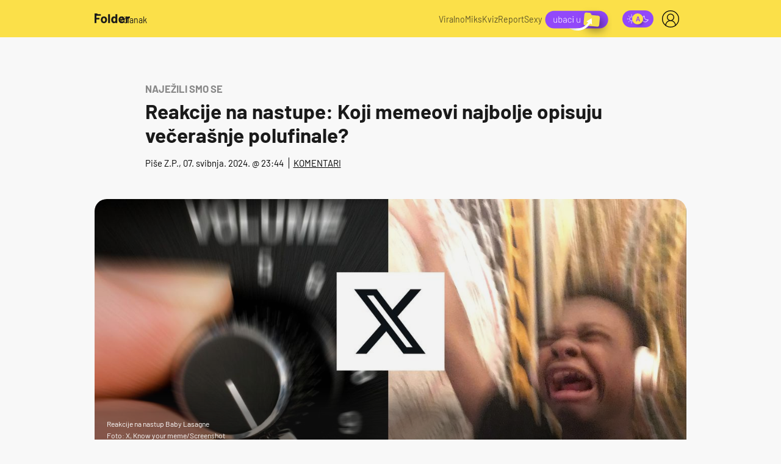

--- FILE ---
content_type: application/javascript
request_url: https://html-load.com/script/folder.dnevnik.hr.js?hash=-1030037943
body_size: 199345
content:
// 
//# sourceMappingURL=[data-uri]
(function(){function a2L(d,L){const Y=a2d();return a2L=function(k,y){k=k-0x146;let i=Y[k];return i;},a2L(d,L);}(function(d,L){const ym=a2L,Y=d();while(!![]){try{const k=parseInt(ym(0x35b))/0x1+-parseInt(ym(0xe79))/0x2+-parseInt(ym(0x387))/0x3+-parseInt(ym(0x413))/0x4+-parseInt(ym(0x10d3))/0x5+parseInt(ym(0x1096))/0x6*(-parseInt(ym(0x93b))/0x7)+parseInt(ym(0x7b1))/0x8*(parseInt(ym(0x929))/0x9);if(k===L)break;else Y['push'](Y['shift']());}catch(y){Y['push'](Y['shift']());}}}(a2d,0xedfb0),((()=>{const hg=a2L;var d={0x2197:(y,T,F)=>{'use strict';const yW=a2L;F['d'](T,{'A':()=>J});let j='',M=yW(0x7fe);try{var K;j=null!==(K=document[yW(0x940)][yW(0xd52)](yW(0x9ce)))&&void 0x0!==K?K:yW(0x522);const f=document[yW(0x940)][yW(0xd52)](yW(0x441))||document[yW(0x940)][yW(0xd52)](yW(0x194));f&&(M=new URL(f,window[yW(0xbf0)][yW(0x78e)])[yW(0x10ed)]);}catch(C){}const J={'version':yW(0x866),'sdkVersion':j,'endpoint':M,'env':yW(0x10ae),'debug':!0x1,'sentrySampleRatio':0.05};},0x385:(y,T,F)=>{'use strict';const yE=a2L;F['d'](T,{'EW':()=>m,'R0':()=>f,'WH':()=>K,'qj':()=>J,'w4':()=>W,'z3':()=>C});var j=F(0xd17);const M={'appendChild':Node[yE(0xcb8)][yE(0x961)],'insertBefore':Node[yE(0xcb8)][yE(0xd42)]};function K(E,U){const yU=yE;U[yU(0x561)]?M[yU(0xd42)][yU(0xd46)](U[yU(0xecf)],E,U[yU(0x561)]):M[yU(0x961)][yU(0xd46)](U[yU(0x2d1)],E);}function J(E){const yh=yE;M[yh(0x961)][yh(0xd46)](document[yh(0x21f)],E);}function f(E){const yz=yE,U=document[yz(0xb64)](E[yz(0x6dd)]);for(const h of E[yz(0x61a)]())U[yz(0xa86)](h,E[yz(0xd52)](h));return U[yz(0x7b4)]=E[yz(0x7b4)],U;}function C(){const yZ=yE;try{if(null!=window[yZ(0x339)][yZ(0x43d)]&&yZ(0xa27)===window[yZ(0x339)][yZ(0x43d)][yZ(0xa27)][yZ(0xa58)])return!0x0;}catch(E){}return!0x1;}const m=async()=>{const yp=yE;if(!navigator[yp(0x2f2)])return!0x0;try{await j['A'][yp(0x6a4)]()[yp(0x16e)][yp(0xd46)](window,location[yp(0x78e)]);}catch(E){return!0x0;}return!0x1;},W=E=>{const yI=yE;try{const U=new CSSStyleSheet();U[yI(0x475)](yI(0xe55));const h=U[yI(0xf2c)][0x0][yI(0xbaf)];U[yI(0xf2c)][0x0][yI(0xbaf)]=E;const z=U[yI(0xf2c)][0x0][yI(0xbaf)];return z===h||z[yI(0x83c)]()===E[yI(0x83c)]()?E:z;}catch(Z){return E;}};},0x4d9:(T,F,j)=>{'use strict';const yw=a2L;j['d'](F,{'FA':()=>S,'H4':()=>D,'Ki':()=>d0,'jy':()=>P});var M=j(0x2126),K=j(0x1e87),J=j(0x1b6c),C=j(0x6),W=j(0xabf),U=j(0x10be),z=j(0xd17),Z=j(0x2c0);let I,G;const H=yw(0xdc1),q=yw(0x1030);let X=0x0;function Q(){const yg=yw;return![yg(0x8d7),yg(0x4ce)][yg(0x555)](d1=>location[yg(0x967)][yg(0x100c)](d1))&&!window[yg(0x10e5)];}function S(){const yG=yw;return K['A'][yG(0x6a4)](q)||X[yG(0x8b4)]();}async function D(d1){const yH=yw;return yH(0x52e)===K['A'][yH(0x6a4)](yH(0xdd9),!0x1)||!(!(window[yH(0xbf0)][yH(0xc94)]+window[yH(0xbf0)][yH(0x642)])[yH(0x579)](yH(0xa21))&&yH(0x52e)!==K['A'][yH(0x6a4)](yH(0xa21),!0x1))||(void 0x0!==I?I:Q()&&(0x0,U['aX'])()?(I=!0x0,R(d1)[yH(0x823)](d2=>{const yt=yH;let [d3,d4]=d2;I=d3,X=d4,K['A'][yt(0xf61)](q,X[yt(0x8b4)]()),(0x0,U['uD'])(d3);}),!0x0):([I,X]=await R(d1),K['A'][yH(0xf61)](q,X[yH(0x8b4)]()),(0x0,U['uD'])(I),I));}async function P(d1){const yr=yw;return yr(0x52e)===K['A'][yr(0x6a4)](yr(0xdd9),!0x1)||(void 0x0!==G?G:Q()&&![yr(0x681),yr(0x4ce)][yr(0x555)](d2=>location[yr(0x967)][yr(0x100c)](d2))&&yr(0x52e)===K['A'][yr(0x6a4)](H)?(B(d1)[yr(0x823)](d2=>{const yq=yr;G=d2,K['A'][yq(0xf61)](H,d2[yq(0x8b4)]());}),!0x0):(G=await B(d1),K['A'][yr(0xf61)](H,G[yr(0x8b4)]()),G));}async function R(d1){return await(async function(){const yX=a2L;let d2=!0x1;try{const d3=document[yX(0xb64)](yX(0x22c));d3[yX(0xa86)]('id',yX(0x1019)),document[yX(0x21f)][yX(0x961)](d3),d3[yX(0xa86)](yX(0x47d),yX(0x40d));const d4=['ad',yX(0xaf4),yX(0x1019),yX(0xd64),yX(0x5f2),yX(0xb6e),yX(0xd21),yX(0x463),yX(0xf17),yX(0xc24),yX(0xa69),yX(0xdba),yX(0xdde),yX(0xca5),yX(0x761),yX(0x42a),yX(0x51e),yX(0x631),yX(0x31f)];for(const d5 of d4){d3[yX(0xd72)]=d5,await(0x0,C['c'])(d7=>setTimeout(d7,0x1));const d6=window[yX(0xcec)](d3);if(yX(0x677)===d6[yX(0x262)]||yX(0xf95)===d6[yX(0xed0)]){M['A'][yX(0x10c9)](yX(0x5bf)),d2=!0x0;break;}}document[yX(0x21f)][yX(0x481)](d3);}catch(d7){M['A'][yX(0x10c9)](yX(0x892)[yX(0xfd4)](d7));}return d2;}())?[!0x0,0x1]:await(async function(){const yQ=a2L,d2=XMLHttpRequest[yQ(0x8b4)]();return!(!d2[yQ(0x579)](yQ(0xdf3))||!d2[yQ(0x579)](yQ(0x8de)))&&(M['A'][yQ(0x10c9)](yQ(0x3e5)),!0x0);}())?[!0x0,0x2]:await async function(d2){const yv=a2L,d3=[];if(d2){for(const d5 of d2)yv(0x72e)===d5[yv(0xfbf)]&&d3[yv(0x7a8)]({'url':d5[yv(0xa62)]});}const d4=window[yv(0xbf0)][yv(0x967)][yv(0x100c)](yv(0x8b3));return d4?d3[yv(0x7a8)]({'url':yv(0x158)}):(d3[yv(0x7a8)]({'url':yv(0xb33),'mustIncludeStrings':[yv(0x5f2)],'mustExcludeStrings':[yv(0x30c)]}),J['A'][yv(0x486)]()||d3[yv(0x7a8)]({'url':yv(0xabd),'mustIncludeStrings':[yv(0x68f)],'mustExcludeStrings':[yv(0x30c)]})),(await Promise[yv(0x7ab)]([...d3[yv(0x9d9)](d6=>V(d6[yv(0xa62)],d6[yv(0xeff)],d6[yv(0x31a)])),d4?O():N()]))[yv(0x555)](d6=>d6);}(d1)?[!0x0,0x3]:[!0x1,0x0];}async function B(d1){const yD=yw;return!await async function(d2){const yS=a2L,d3=d2[yS(0xf53)]||[],d4=await Promise[yS(0x7ab)](d2[yS(0xa62)][yS(0x9d9)](async d5=>{const ye=yS;try{return await(0x0,C['c'])((d6,d7)=>{const yb=a2L;if(yb(0xce4)===d2[yb(0xfbf)]){const d8=new XMLHttpRequest();d8[yb(0x7df)](yb(0x1007),()=>{const yl=yb;0x4===d8[yl(0xc6c)]&&(d8[yl(0xe60)]>=0xc8&&d8[yl(0xe60)]<0x12c||d3[yl(0x579)](d8[yl(0xe60)])?d6():d7());}),d8[yb(0x7df)](yb(0xade),()=>d7()),d8[yb(0x93c)](yb(0x3eb),d5),d8[yb(0x442)]();}else{if(yb(0xde5)===d2[yb(0xfbf)]){if(J['A'][yb(0xb68)]())V(d5)[yb(0x823)](d9=>d9?d7():d6())[yb(0xa34)](d7);else{const d9=new Image();d9[yb(0x7df)](yb(0x673),()=>d6()),d9[yb(0x7df)](yb(0xade),()=>d7()),d9[yb(0x194)]=d5;}}else{if(yb(0x777)===d2[yb(0xfbf)]){const dd=document[yb(0xb64)](yb(0x777));dd[yb(0x7df)](yb(0x673),()=>d6()),dd[yb(0x7df)](yb(0xade),()=>d7()),dd[yb(0x194)]=d5,document[yb(0x21f)][yb(0x961)](dd);}}}}),!0x0;}catch(d6){return(0x0,W['I1'])()?(M['A'][ye(0x10c9)](ye(0xc92)[ye(0xfd4)](d2[ye(0xa62)])),!0x0):(M['A'][ye(0x10c9)](ye(0x3e1)[ye(0xfd4)](d2[ye(0xa62)],ye(0xd3f))),!0x1);}}));return d4[0x0]!==d4[0x1];}(null!=d1?d1:{'type':yD(0xde5),'url':[yD(0xe41),yD(0x2bb)]});}async function V(d1){const yn=yw;let d2=arguments[yn(0xaed)]>0x1&&void 0x0!==arguments[0x1]?arguments[0x1]:[],d3=arguments[yn(0xaed)]>0x2&&void 0x0!==arguments[0x2]?arguments[0x2]:[];try{const d4=await z['A'][yn(0x6a4)]()[yn(0x16e)][yn(0xd46)](window,d1);if(d4[yn(0xca1)])return!0x0;if(null===d4[yn(0x5cf)]&&yn(0x1033)===d4[yn(0xfbf)])return!0x0;if(d4[yn(0xe60)]<0xc8||d4[yn(0xe60)]>=0x12c)return!0x0;const d5=await d4[yn(0x719)]();if(0x0===d5[yn(0xaed)])return!0x0;if(!d2[yn(0xee0)](d6=>d5[yn(0x579)](d6)))return!0x0;if(d3[yn(0x555)](d6=>d5[yn(0x579)](d6)))return!0x0;}catch(d6){return(0x0,W['I1'])()?(M['A'][yn(0x10c9)](yn(0x509)[yn(0xfd4)](d1)),!0x1):(M['A'][yn(0x10c9)](yn(0x9a9)[yn(0xfd4)](d1,yn(0x28d))),!0x0);}return!0x1;}async function O(){const ys=yw,d1=document[ys(0xb64)](ys(0xae9)),d2=await(0x0,C['c'])((d3,d4)=>{const yu=ys;var d5;d1[yu(0x47d)][yu(0x672)](yu(0x42e),'0'),d1[yu(0x47d)][yu(0x672)](yu(0x73b),'0'),d1[yu(0x47d)][yu(0x672)](yu(0xed0),yu(0xf95)),d1[yu(0x47d)][yu(0x672)](yu(0xf60),yu(0x677)),document[yu(0x21f)][yu(0x961)](d1);const d6=null===(d5=Z['A'][yu(0x6a4)](window)[yu(0x9d1)][yu(0x6a4)][yu(0xd46)](d1,window))||void 0x0===d5?void 0x0:d5[yu(0xf1d)];if(!d6)return d3(!0x1);d6[yu(0x7bf)][yu(0x93c)](),d6[yu(0x7bf)][yu(0x3f8)](yu(0xfdf)),d6[yu(0x7bf)][yu(0x698)]();const d7=d6[yu(0x7bf)][yu(0xb64)](yu(0x777));d7[yu(0xa86)](yu(0x194),yu(0x158)),d7[yu(0x7df)](yu(0x673),()=>d3(!0x1)),d7[yu(0x7df)](yu(0xade),()=>d3(!0x0)),d6[yu(0x7bf)][yu(0x21f)][yu(0x961)](d7);});return d1[ys(0x409)](),d2;}async function N(){const yP=yw,d1=document[yP(0xb64)](yP(0xae9)),d2=await(0x0,C['c'])((d3,d4)=>{const yc=yP;var d5;d1[yc(0x47d)][yc(0x672)](yc(0x42e),'0'),d1[yc(0x47d)][yc(0x672)](yc(0x73b),'0'),d1[yc(0x47d)][yc(0x672)](yc(0xed0),yc(0xf95)),d1[yc(0x47d)][yc(0x672)](yc(0xf60),yc(0x677)),document[yc(0x21f)][yc(0x961)](d1);const d6=null===(d5=Z['A'][yc(0x6a4)](window)[yc(0x9d1)][yc(0x6a4)][yc(0xd46)](d1,window))||void 0x0===d5?void 0x0:d5[yc(0xf1d)];if(!d6)return d3(!0x0);d6[yc(0x7bf)][yc(0x93c)](),d6[yc(0x7bf)][yc(0x3f8)](yc(0xfdf)),d6[yc(0x7bf)][yc(0x698)]();const d7=d6[yc(0x7bf)][yc(0xb64)](yc(0x777));d7[yc(0xa86)](yc(0x194),yc(0xb33)),d7[yc(0x7df)](yc(0x673),()=>{const yR=yc;try{var d8;const d9=d6[yR(0x5f2)];if(!d9)return d3(!0x0);if(!(null===(d8=Object[yR(0x1097)](d9,yR(0x59e)))||void 0x0===d8?void 0x0:d8[yR(0xf61)]))return d3(!0x0);d3(!0x1);}catch(dd){return d3(!0x0);}}),d7[yc(0x7df)](yc(0xade),()=>d3(!0x0)),d6[yc(0x7bf)][yc(0x21f)][yc(0x961)](d7);});return d1[yP(0x409)](),d2;}function d0(){const yB=yw,d1=K['A'][yB(0x6a4)](yB(0x3b2),!0x1,yB(0x4f3));return!!d1&&!!d1[yB(0xc95)](',')[0x4];}},0x1b6c:(y,i,T)=>{'use strict';const yV=a2L;T['d'](i,{'A':()=>F});class F{static[yV(0xa27)](){const yo=yV;try{if(null!=window[yo(0x339)][yo(0x43d)]&&yo(0xa27)===window[yo(0x339)][yo(0x43d)][yo(0xa27)][yo(0xa58)])return!0x0;}catch(j){}return!0x1;}static[yV(0x486)](){const ya=yV;try{if(F[ya(0xa27)]())return!0x1;const j=navigator[ya(0x803)][ya(0x83c)](),M=[ya(0x8c7)];return![ya(0xe2c),ya(0x907),ya(0xd89),ya(0xeef),ya(0x19c),ya(0xc02),ya(0x704),ya(0x84f),ya(0xbe2),ya(0xe66),ya(0x8dd),ya(0x612),ya(0x68e)][ya(0x555)](K=>j[ya(0x579)](K))&&M[ya(0x555)](K=>j[ya(0x579)](K));}catch(K){}return!0x1;}static[yV(0xe74)](){const yx=yV;try{if(F[yx(0xa27)]())return!0x1;const j=navigator[yx(0x803)][yx(0x83c)]();if(j[yx(0x579)](yx(0x636))||j[yx(0x579)](yx(0x626)))return!0x0;const M=[yx(0xbe2)];return![yx(0xe2c),yx(0x907),yx(0xd89),yx(0xeef),yx(0x19c),yx(0xc02),yx(0x704),yx(0x84f),yx(0xe66),yx(0x8dd),yx(0x612),yx(0x68e)][yx(0x555)](K=>j[yx(0x579)](K))&&M[yx(0x555)](K=>j[yx(0x579)](K));}catch(K){}return!0x1;}static[yV(0xb68)](){const yA=yV;try{const j=navigator[yA(0x803)][yA(0x83c)]();return j[yA(0x579)](yA(0x25d))&&j[yA(0x579)](yA(0xc7e));}catch(M){}return!0x1;}static[yV(0x335)](){const yO=yV;try{return navigator[yO(0x803)][yO(0x83c)]()[yO(0x579)](yO(0x174));}catch(j){}return!0x1;}static[yV(0x476)](){const yN=yV;return navigator[yN(0x803)][yN(0x83c)]()[yN(0x579)](yN(0xb42));}}},0x1e99:(y,T,F)=>{'use strict';const i0=a2L;F['d'](T,{'H$':()=>C,'Tq':()=>f,'fd':()=>m});var j=F(0x1e87);const M=i0(0x106b),K=0x927c0,J=()=>{const i1=i0,W=j['A'][i1(0x6a4)](M);if(W)try{const E=Date[i1(0xe25)](),U=JSON[i1(0x1029)](atob(W))[i1(0x8d0)](h=>h[i1(0x10f2)]+K>E);j['A'][i1(0xf61)](M,btoa(JSON[i1(0xa07)](U)));}catch(h){}},f=()=>!window[i0(0xbf0)][i0(0x967)][i0(0x100c)](i0(0x4ce)),C=W=>{const i2=i0;J();const E=j['A'][i2(0x6a4)](M);if(E)try{const U=JSON[i2(0x1029)](atob(E)),h=Date[i2(0xe25)](),z=U[i2(0x72d)](Z=>Z[i2(0xa62)]===W);if(!z||z[i2(0x10f2)]+K<h)return;return z[i2(0x9a1)];}catch(Z){return;}},m=(W,E)=>{const i3=i0;J();const U=j['A'][i3(0x6a4)](M);try{const h=U?JSON[i3(0x1029)](atob(U)):[],z=h[i3(0x738)](Z=>Z[i3(0xa62)]===W);-0x1!==z?(h[z][i3(0x9a1)]=E,h[z][i3(0x10f2)]=Date[i3(0xe25)]()):h[i3(0x7a8)]({'url':W,'timestamp':Date[i3(0xe25)](),'blocked':E}),j['A'][i3(0xf61)](M,btoa(JSON[i3(0xa07)](h)));}catch(Z){}};},0x5c5:(y,i,T)=>{'use strict';const iJ=a2L;T['d'](i,{'A1':()=>I,'AG':()=>p,'M5':()=>q,'VE':()=>r,'VL':()=>h,'vR':()=>g,'z9':()=>U});var F=T(0x81),j=T(0x2197),M=T(0x2c0),K=T(0x380),J=T(0x1a13),f=T(0x13a3),C=T(0x2126),m=T(0x1b6c),W=T(0xe8e),E=T(0x1e99);function U(X){const i4=a2L,Q=null==X?void 0x0:X[i4(0x9d9)]((v,S)=>({'autoRecovery':v,'configIndex':S}))[i4(0x8d0)](v=>{const i5=i4;let {autoRecovery:S}=v;return S[i5(0x6ca)];})[i4(0x72d)](v=>{const i6=i4;let {autoRecovery:S}=v;if(!S[i6(0xaeb)])return!0x0;try{if(eval(S[i6(0xaeb)][i6(0x5ac)]))return!0x0;}catch(b){C['A'][i6(0x10c9)](i6(0xbbb),b);}return!0x1;});return Q;}function h(X,Q,v){const i7=a2L;try{const S=(0x0,F['Wq'])({'protectUrlContext':Q,'url':v,'kind':F['MN'][i7(0x10cc)],'endpoint':j['A'][i7(0x6ed)]}),b=i7(0xe82)[i7(0xfd4)](S,'\x22]');if(!M['A'][i7(0x6a4)](X)[i7(0x8a0)][i7(0xd46)](X[i7(0x7bf)][i7(0x21f)],b)){const l=X[i7(0x7bf)][i7(0xb64)](i7(0x2e1));l[i7(0x236)]=i7(0x1fe),l['as']=i7(0x777),M['A'][i7(0x6a4)](X)[i7(0x323)][i7(0xf61)][i7(0xd46)](l,S),X[i7(0x7bf)][i7(0x21f)][i7(0x961)](l);}}catch(D){}}const z=[];let Z=!0x1;function p(X,Q,v){const i8=a2L;z[i8(0x7a8)](v),Z||(Z=!0x0,function S(){const i9=i8,b=z[i9(0x38c)]();if(!b)return void(Z=!0x1);const l=X[i9(0x7bf)][i9(0xb64)](i9(0x777));l[i9(0x194)]=(0x0,F['Wq'])({'protectUrlContext':Q,'url':b[i9(0x194)],'kind':F['MN'][i9(0x10cc)],'endpoint':j['A'][i9(0x6ed)]});for(const {name:D,value:s}of Array[i9(0x474)](b[i9(0x614)]))i9(0x194)!==D&&l[i9(0xa86)](D,s);b[i9(0xd07)]||b[i9(0xb2c)]?(l[i9(0x7df)](i9(0x673),()=>{const id=i9;b[id(0x434)](new Event(id(0x673)));}),l[i9(0x7df)](i9(0xade),()=>{const iL=i9,u=new Event(iL(0xade));u[iL(0x1043)]=!0x0,b[iL(0x434)](u);}),X[i9(0x7bf)][i9(0x21f)][i9(0x961)](l),S()):(l[i9(0x7df)](i9(0x673),()=>{const iY=i9;b[iY(0x434)](new Event(iY(0x673))),S();}),l[i9(0x7df)](i9(0xade),()=>{const ik=i9,u=new Event(ik(0xade));u[ik(0x1043)]=!0x0,b[ik(0x434)](u),S();}),X[i9(0x7bf)][i9(0x21f)][i9(0x961)](l));}());}async function I(X,Q,v){const iy=a2L;if(!(0x0,E['Tq'])())return await w(X,Q,v);const S=(0x0,E['H$'])(v);if(void 0x0!==S)return w(X,Q,v)[iy(0x823)](l=>{(0x0,E['fd'])(v,l);}),S;const b=await w(X,Q,v);return(0x0,E['fd'])(v,b),b;}async function w(X,Q,v){const ii=a2L;if(m['A'][ii(0xe74)]()&&m['A'][ii(0x476)]())return await(0x0,W['p'])(Q,v);const S=X[ii(0x7bf)][ii(0xb64)](ii(0x2e1));S[ii(0x236)]=ii(0x1fe),S['as']=ii(0x777),M['A'][ii(0x6a4)](X)[ii(0x323)][ii(0xf61)][ii(0xd46)](S,v);const b=new Promise(l=>{const iT=ii;S[iT(0x7df)](iT(0x673),()=>{const iF=iT;try{X[iF(0x7bf)][iF(0x21f)][iF(0x481)](S);}catch(D){}l(!0x1);}),S[iT(0x7df)](iT(0xade),()=>{const ij=iT;try{X[ij(0x7bf)][ij(0x21f)][ij(0x481)](S);}catch(D){}l(!0x0);});});return X[ii(0x7bf)][ii(0x21f)][ii(0x961)](S),b;}function g(X,Q,v){const iM=a2L;if(v[iM(0x78e)]&&v[iM(0x8d9)]instanceof Element&&!v[iM(0x8d9)][iM(0xb1d)]){v[iM(0x8d9)][iM(0xb1d)]=!0x0;const S=(0x0,F['Wq'])({'protectUrlContext':X,'url':v[iM(0x78e)],'kind':F['MN'][iM(0x508)],'endpoint':j['A'][iM(0x6ed)]}),b=Q[iM(0x7bf)][iM(0xb64)](iM(0x2e1));Array[iM(0x474)](v[iM(0x8d9)][iM(0x614)])[iM(0xb70)](l=>{const iK=iM;b[iK(0xa86)](l[iK(0xa58)],l[iK(0x261)]);}),M['A'][iM(0x6a4)](Q)[iM(0x323)][iM(0xf61)][iM(0xd46)](b,S),b[iM(0xb1d)]=!0x0,v[iM(0x8d9)][iM(0xdbb)](iM(0x50c),b);}}const G=[iJ(0x5db),iJ(0x1d6),iJ(0xa22),iJ(0x6a0),iJ(0xda9),iJ(0xa06),iJ(0x199),iJ(0xc08),iJ(0x6e5),iJ(0x2e0),iJ(0xf1e),iJ(0xb6f)],H=0x3,t=X=>{const iC=iJ;var Q;if(iC(0x677)!==X[iC(0x47d)][iC(0x262)]||!X[iC(0x453)][iC(0x579)](iC(0x44d)))return!0x1;if(X[iC(0x453)][iC(0xaed)]>0x2710)return!0x0;const v=null!==(Q=X[iC(0xbaf)])&&void 0x0!==Q?Q:'';return G[iC(0x8d0)](S=>v[iC(0x579)](S))[iC(0xaed)]>=H;},r=(X,Q,v)=>{const im=iJ,S=B=>(0x0,K['Bo'])(Q,B),b=B=>(0x0,K['pI'])(Q,B),D=B=>(0x0,K['yu'])(Q,B);try{for(const B of Array[im(0x474)](v))if(B instanceof CSSStyleRule){if(!0x0!==B[im(0xb1d)]){var u;if(!t(B)||null!==(u=Q[im(0xc84)])&&void 0x0!==u&&u[im(0x555)](V=>{const iW=im;var x;return null===(x=B[iW(0xbaf)])||void 0x0===x?void 0x0:x[iW(0x579)](V);})){var P,R;const V=(0x0,J['Qw'])({'protectUrlContext':X,'selector':null!==(P=B[im(0xbaf)])&&void 0x0!==P?P:'','idFilter':x=>(0x0,K['Bo'])(Q,x),'attributeFilter':x=>(0x0,K['yu'])(Q,x)});B[im(0xbaf)]=null!==(R=B[im(0xbaf)])&&void 0x0!==R&&R[im(0x579)](im(0x57c))?V:''[im(0xfd4)](B[im(0xbaf)],',')[im(0xfd4)](V);}for(let x=0x0;x<B[im(0x47d)][im(0xaed)];x++){const A=B[im(0x47d)][x],O=B[im(0x47d)][A];im(0xfe1)==typeof O&&O[im(0x579)](im(0x867))&&(B[im(0x47d)][A]=(0x0,J['oY'])({'protectUrlContext':X,'value':O,'idFilter':S,'urlFilter':b,'attributeFilter':D}));}}r(X,Q,B[im(0xf2c)]),B[im(0xb1d)]=!0x0;}else(B instanceof CSSMediaRule||B instanceof CSSSupportsRule)&&(!0x0!==B[im(0xb1d)]&&r(X,Q,B[im(0xf2c)]),B[im(0xb1d)]=!0x0);}catch(N){}},q=(X,Q,v)=>{const iE=iJ;if(!(v instanceof Element))return;const S=M['A'][iE(0x6a4)](window)[iE(0x35f)][iE(0x6a4)][iE(0xd46)](v);if((0x0,K['ts'])(Q,S)){const P=M['A'][iE(0x6a4)](window)[iE(0x107d)][iE(0x6a4)][iE(0xd46)](v),c=iE(0x815)+(0x0,f['md'])(S[iE(0x83c)]()),R=new RegExp('<'[iE(0xfd4)](S[iE(0x83c)](),iE(0x728)),'gi'),B=new RegExp('</'[iE(0xfd4)](S[iE(0x83c)](),'>'),'gi'),V=P[iE(0x517)](R,'<'[iE(0xfd4)](c,'$1'))[iE(0x517)](B,'</'[iE(0xfd4)](c,'>'));M['A'][iE(0x6a4)](window)[iE(0x107d)][iE(0xf61)][iE(0xd46)](v,V);}const b=M['A'][iE(0x6a4)](window)[iE(0x30d)][iE(0x6a4)][iE(0xd46)](v);(0x0,K['Bo'])(Q,b)&&M['A'][iE(0x6a4)](window)[iE(0x30d)][iE(0xf61)][iE(0xd46)](v,(0x0,f['md'])(b));const l=M['A'][iE(0x6a4)](window)[iE(0xfac)][iE(0x6a4)][iE(0xd46)](v);for(const x of Array[iE(0x474)](l))(0x0,K['Bo'])(Q,x)&&(l[iE(0x7a4)]((0x0,f['md'])(x)),l[iE(0x409)](x));const D=M['A'][iE(0x6a4)](window)[iE(0xcc7)][iE(0x6a4)][iE(0xd46)](v);for(const A of Array[iE(0x474)](D))if((0x0,K['yu'])(Q,A[iE(0xa58)])){const O=iE(0x3a8)+(0x0,f['md'])(A[iE(0xa58)][iE(0xc45)](0x5)[iE(0x83c)]());M['A'][iE(0x6a4)](window)[iE(0x10a5)][iE(0xd46)](v,O,A[iE(0x261)]),M['A'][iE(0x6a4)](window)[iE(0x10f7)][iE(0xd46)](v,A[iE(0xa58)]);}else(0x0,K['v5'])(Q,A[iE(0xa58)],A[iE(0x261)])&&M['A'][iE(0x6a4)](window)[iE(0x10a5)][iE(0xd46)](v,A[iE(0xa58)],(0x0,f['md'])(A[iE(0x261)]));if(v instanceof HTMLAnchorElement){const N=M['A'][iE(0x6a4)](window)[iE(0x333)][iE(0xd46)](v,iE(0x78e));if(N&&!(0x0,F['EW'])(N))try{const d0=new URL(N)[iE(0x967)];(Q[iE(0xb87)][iE(0x555)](d1=>d1[iE(0x87b)](N))||Q[iE(0x684)][iE(0x555)](d1=>d0[iE(0x100c)](d1)))&&M['A'][iE(0x6a4)](window)[iE(0x10a5)][iE(0xd46)](v,iE(0x78e),(0x0,F['Wq'])({'protectUrlContext':X,'url':N,'kind':F['MN'][iE(0x5e4)],'endpoint':j['A'][iE(0x6ed)]}));}catch(d1){}}const u=v[iE(0x61a)]()[iE(0x8d0)](d2=>d2[iE(0x579)](iE(0xa3c)));u[iE(0xaed)]>0x0&&u[iE(0xb70)](d2=>{const iU=iE;v[iU(0x628)](d2);});};},0x71:(y,T,F)=>{'use strict';F['d'](T,{'mM':()=>J});const j=0x1f40,M=0x32,K=0x1;async function J(f,C){const iG=a2L,{enableGpp:m=!0x1}=C||{},W=await function(U){const {tcfTimeoutMs:h=j,requireTcString:z=!0x0}=U||{};return new Promise(async(Z,p)=>{const ip=a2L;try{var I,w;await(function(){const ih=a2L;let q=arguments[ih(0xaed)]>0x0&&void 0x0!==arguments[0x0]?arguments[0x0]:j;return new Promise((X,Q)=>{const iz=ih,v=Date[iz(0xe25)](),S=()=>{const iZ=iz;iZ(0xd79)!=typeof window[iZ(0x9d4)]?Date[iZ(0xe25)]()-v>q?Q(new Error(iZ(0xe2d))):setTimeout(S,M):X(window[iZ(0x9d4)]);};S();});}(h));let g=!0x1;const G=q=>!(!q||ip(0xd85)!==q[ip(0xb27)]&&ip(0x9bb)!==q[ip(0xb27)]||z&&!q[ip(0x72c)]),H=(q,X)=>{const iI=ip;if(X&&!g&&G(q)){g=!0x0;try{var Q,v;null===(Q=(v=window)[iI(0x9d4)])||void 0x0===Q||Q[iI(0xd46)](v,iI(0x844),0x2,()=>{},q[iI(0x3a1)]);}catch{}Z(q);}};null===(I=(w=window)[ip(0x9d4)])||void 0x0===I||I[ip(0xd46)](w,ip(0x7df),0x2,H),setTimeout(()=>{const iw=ip;g||p(new Error(iw(0x552)));},h);}catch(q){p(q);}});}();if(!function(U){const ig=a2L;var h,z;return!!(null!==(h=null===(z=U[ig(0xee5)])||void 0x0===z?void 0x0:z[ig(0xd4a)])&&void 0x0!==h?h:{})[K];}(W))throw new Error(iG(0x62d));let E;if(m)try{E=await(function(){const iH=iG;let U=arguments[iH(0xaed)]>0x0&&void 0x0!==arguments[0x0]?arguments[0x0]:0x1770;return new Promise((h,z)=>{const it=iH,Z=Date[it(0xe25)](),p=()=>{const ir=it;ir(0xd79)!=typeof window[ir(0x8ea)]?Date[ir(0xe25)]()-Z>U?z(new Error(ir(0x97e))):setTimeout(p,M):((()=>{const iq=ir;try{var I,w,g,G;null===(I=(w=window)[iq(0x8ea)])||void 0x0===I||I[iq(0xd46)](w,iq(0x7df),(H,q)=>{const iX=iq;q&&H&&(iX(0xa31)===H[iX(0x515)]||iX(0x2bc)===H[iX(0x515)])&&h(H);}),null===(g=(G=window)[iq(0x8ea)])||void 0x0===g||g[iq(0xd46)](G,iq(0xb24),(H,q)=>{const iQ=iq;q&&H&&h({'eventName':iQ(0xb1f),'data':H});});}catch{}})());};p();});}());}catch(U){console[iG(0x63b)](U);}return{'result':await Promise[iG(0xbac)](f({'tcData':W,'gppInfo':E})),'tcData':W,'gppInfo':E};}},0x2126:(T,F,j)=>{'use strict';const iv=a2L;j['d'](F,{'A':()=>X});var M,K=j(0x1cbf),J=j(0x81),C=j(0xc72),W=j(0x941),E=j(0x2197),U=j(0x1e87),z=j(0x17f6),Z=j(0x385),I=j(0x4d9),w=j(0x12e6),G=j(0x1fa9);const H=iv(0xb89);var q=function(v){const iS=iv;return v[v[iS(0x16d)]=0x0]=iS(0x16d),v[v[iS(0x27f)]=0x1]=iS(0x27f),v[v[iS(0x4f7)]=0x2]=iS(0x4f7),v;}(q||{});class X{constructor(v){const ib=iv;var S=this;let D=arguments[ib(0xaed)]>0x1&&void 0x0!==arguments[0x1]?arguments[0x1]:q[ib(0x4f7)],P=arguments[ib(0xaed)]>0x2&&void 0x0!==arguments[0x2]?arguments[0x2]:'',R=arguments[ib(0xaed)]>0x3&&void 0x0!==arguments[0x3]?arguments[0x3]:[];this[ib(0xf24)]=v,this[ib(0x776)]=D,this[ib(0x525)]=P,this[ib(0xa94)]=R,(0x0,K['A'])(this,ib(0x91d),function(B){const il=ib;for(var V=arguments[il(0xaed)],x=new Array(V>0x1?V-0x1:0x0),A=0x1;A<V;A++)x[A-0x1]=arguments[A];return{'level':B,'timestamp':Date[il(0xe25)](),'inventoryId':S[il(0x525)],'args':x};}),(0x0,K['A'])(this,ib(0x724),()=>{const ie=ib;window[ie(0x7df)](ie(0xa70),B=>{const iD=ie;if(B[iD(0xf1a)]&&B[iD(0xf1a)][iD(0xa55)]===H){if(this[iD(0x776)]===q[iD(0x27f)])return Q({'inventoryId':this[iD(0x525)],...B[iD(0xf1a)]});if(this[iD(0x776)]===q[iD(0x16d)]&&B[iD(0xf1a)][iD(0x525)]){if(iD(0x10c9)===B[iD(0xf1a)][iD(0x1018)])return X[iD(0x10c9)]('['[iD(0xfd4)](B[iD(0xf1a)][iD(0x525)],']'),...B[iD(0xf1a)][iD(0x3a0)]);if(iD(0x63b)===B[iD(0xf1a)][iD(0x1018)])return X[iD(0x63b)]('['[iD(0xfd4)](B[iD(0xf1a)][iD(0x525)],']'),...B[iD(0xf1a)][iD(0x3a0)]);if(iD(0xade)===B[iD(0xf1a)][iD(0x1018)])return X[iD(0xade)](B[iD(0xf1a)][iD(0xade)],'['[iD(0xfd4)](B[iD(0xf1a)][iD(0x525)],']'),...B[iD(0xf1a)][iD(0x3a0)]);}}});}),(0x0,K['A'])(this,ib(0xe53),()=>{const iu=ib,B=async()=>{const is=a2L;if(is(0x720)!==window[is(0xbf0)][is(0x642)]&&is(0x8fb)!==window[is(0xbf0)][is(0x642)])return;window[is(0xbf0)][is(0x642)]='';const V=prompt(is(0x6ac));if(is(0x33e)===V)return this[is(0xa94)][is(0xb70)](N=>console[is(0x878)](...N[is(0x3a0)]));if(is(0x8fb)!==V)return;const x=prompt(is(0x10bf)),A=prompt(is(0xa70)),O=await X[is(0x9c8)](is(0x8f8),null!=x?x:is(0x75f),null!=A?A:is(0x75f));alert(is(0xa36)),window[is(0x93c)](is(0x231)[is(0xfd4)](O));};window[iu(0x7df)](iu(0xbb6),B),window[iu(0x964)](B,0xbb8);}),D===q[ib(0x16d)]&&this[ib(0xe53)](),D!==q[ib(0x16d)]&&D!==q[ib(0x27f)]||this[ib(0x724)]();}static[iv(0x10c9)](){const iP=iv;this[iP(0x1ab)]();for(var v=arguments[iP(0xaed)],S=new Array(v),D=0x0;D<v;D++)S[D]=arguments[D];const P=this[iP(0x6d1)][iP(0x91d)](iP(0x10c9),...S);if(this[iP(0x6d1)][iP(0x776)]!==q[iP(0x16d)])return Q(P);this[iP(0x6d1)][iP(0xa94)][iP(0x7a8)](P),(E['A'][iP(0x10c9)]||iP(0x52e)===U['A'][iP(0x6a4)](iP(0x74f),!0x1))&&console[iP(0x878)](...S);}static[iv(0x63b)](){const ic=iv;this[ic(0x1ab)]();for(var v=arguments[ic(0xaed)],S=new Array(v),D=0x0;D<v;D++)S[D]=arguments[D];const P=this[ic(0x6d1)][ic(0x91d)](ic(0x63b),...S);if(this[ic(0x6d1)][ic(0x776)]!==q[ic(0x16d)])return Q(P);this[ic(0x6d1)][ic(0xa94)][ic(0x7a8)](P),(E['A'][ic(0x10c9)]||ic(0x52e)===U['A'][ic(0x6a4)](ic(0x74f),!0x1))&&console[ic(0x63b)](...S);}static[iv(0xade)](v){const iR=iv;this[iR(0x1ab)]();for(var S=arguments[iR(0xaed)],D=new Array(S>0x1?S-0x1:0x0),P=0x1;P<S;P++)D[P-0x1]=arguments[P];const R=this[iR(0x6d1)][iR(0x91d)](iR(0xade),[v,...D]);if(R[iR(0xade)]=v,this[iR(0x6d1)][iR(0x776)]!==q[iR(0x16d)])return Q(R);this[iR(0x6d1)][iR(0xa94)][iR(0x7a8)](R),(E['A'][iR(0x10c9)]||iR(0x52e)===U['A'][iR(0x6a4)](iR(0x74f),!0x1))&&console[iR(0xade)](v,...D);}static[iv(0x4c2)](v,S){const iB=iv;return this[iB(0x1ab)](),X[iB(0x10c9)](iB(0x4c2),v,S),X[iB(0x10c9)](iB(0x10e1),(0x0,z['j'])()),X[iB(0x9c8)](v,S,S);}static async[iv(0x9c8)](v,S,D){const iV=iv;this[iV(0x1ab)]();const P=this[iV(0x6d1)][iV(0xa94)][iV(0x9d9)](x=>({...x,'timestamp':Math[iV(0x9d5)](x[iV(0x10f2)]/0x3e8)})),R=W['A'][iV(0x9c1)](JSON[iV(0xa07)](P)),B=await(0x0,w['C8'])(this[iV(0x6d1)][iV(0xf24)],E['A'][iV(0x6ed)])?(0x0,w['XV'])(E['A'][iV(0x6ed)],0x0):E['A'][iV(0x6ed)],V=new URL(''[iV(0xfd4)](B,iV(0x1ee)));return V[iV(0xf89)][iV(0xafd)](iV(0x904),E['A'][iV(0x904)]),V[iV(0xf89)][iV(0xafd)](iV(0xfbf),v),V[iV(0xf89)][iV(0xafd)](iV(0x1034),S),V[iV(0xf89)][iV(0xafd)](iV(0xa70),D),V[iV(0xf89)][iV(0xafd)](iV(0xa62),location[iV(0x78e)]),V[iV(0xf89)][iV(0xafd)](iV(0x654),(0x0,Z['z3'])()[iV(0x8b4)]()),V[iV(0xf89)][iV(0xafd)](iV(0x3cc),(await(0x0,I['H4'])())[iV(0x8b4)]()),V[iV(0xf89)][iV(0xafd)](iV(0x102a),G['A'][iV(0x9ac)](0x10,0x10)),(await C['G'][iV(0xa96)](iV(0xb53),(0x0,J['Wq'])({'protectUrlContext':this[iV(0x6d1)][iV(0xf24)],'url':V,'endpoint':B}),R))[iV(0x5cf)];}}M=X,(0x0,K['A'])(X,iv(0x6d1),void 0x0),(0x0,K['A'])(X,iv(0x9c6),v=>M[iv(0x6d1)]=new M(v,q[iv(0x16d)])),(0x0,K['A'])(X,iv(0xeeb),(v,S)=>M[iv(0x6d1)]=new M(v,q[iv(0x27f)],S)),(0x0,K['A'])(X,iv(0x1ab),()=>{const io=iv;M[io(0x6d1)]||(M[io(0x6d1)]=new M({'version':'v9','originalHostname':'_'}));});const Q=v=>{const ia=iv;let S=window;for(;S!==window[ia(0xae8)][ia(0xf1d)];){S=S[ia(0x19d)][ia(0xf1d)];try{v[ia(0xa55)]=H,S[ia(0x20e)](v,'*');}catch(D){}}};},0x10b1:(y,i,T)=>{'use strict';T['d'](i,{'I':()=>m,'i':()=>C});var F=T(0x2197),j=T(0x120e),M=T(0x13a3),K=T(0x81),J=T(0x739),f=T(0x2126);const C=()=>{const ix=a2L;try{const E='ybfq969wurululup8ufur9icu79wu39e,9wurq9iu7ufou8u7uqou989wu39z969wuru89icuqo9wu39iu9qo,9w9iuru9uyo9i9wu3969wdu7unurcuj9wu39z9wurd9rou9uqou94dujouqujc924zu99wuw33uw,9wc9rgu89icuqo9wu39iu9qo,9wouqouj9ifurunulupoufur9icu79wu39p49put9kux9k9eu459e9put69e5uxut5,9wc9rauju9ouyc9r9iou9od9wu3kurup9ro,9w9rzu7qupdgululup891dulu99wu3kurup9ro,9wc9raf9wu39iu9qo,9wu8u7quj9iu989wu39waf9w,9wuqou99rcu7uj9wu39wuqut4954959k9w3';if(0x12===E[ix(0xaed)])return null;const U=(0x0,j['OC'])(decodeURI(E));if(!U)throw ix(0x423);return U;}catch(h){const z=ix(0x3e7)[ix(0xfd4)](h);return f['A'][ix(0xade)](z),(0x0,J['Pf'])(z,new URL(F['A'][ix(0x6ed)])[ix(0x967)],async Z=>await f['A'][ix(0x4c2)](ix(0x953),Z)),null;}},m=(E,U,h,z)=>{const iA=a2L;E[iA(0x8d0)](Z=>iA(0x7ab)===Z[iA(0xc61)]||iA(0x9d8)===Z[iA(0xc61)]&&U||iA(0xb75)===Z[iA(0xc61)]&&U&&h||iA(0x995)===Z[iA(0xc61)]&&!U)[iA(0xb70)](Z=>(p=>{const iO=iA;try{const I=p[iO(0x5ba)][iO(0x517)](/\{\{\s*url\((.*?)\)\s*\}\}/g,(w,g)=>(0x0,K['Wq'])({'protectUrlContext':z,'url':g,'endpoint':F['A'][iO(0x6ed)]}))[iO(0x517)](/\{\{\s*id\((.*?)\)\s*\}\}/g,(w,g)=>(0x0,M['md'])(g));p[iO(0xc26)]&&W(I),p[iO(0x518)]&&window[iO(0x964)](()=>W(I),p[iO(0x518)][iO(0xa29)]),p[iO(0x6fe)]&&window[iO(0x7df)](p[iO(0x6fe)][iO(0xfbf)],()=>W(I));}catch(w){console[iO(0xade)](w);}})(Z));},W=E=>{const iN=a2L;try{eval(E);}catch(U){F['A'][iN(0x10c9)]&&console[iN(0xade)](iN(0x7fc),U);}};},0x1c09:(y,i,T)=>{'use strict';const T0=a2L;T['d'](i,{'N2':()=>p,'je':()=>I,'lD':()=>Z});var F=T(0x2126),j=T(0xd17);const M=T0(0xc90),K={'querySelectorAll':()=>[]},J={'postMessage':()=>null,'document':K,'parent':window};function f(){const T1=T0;safe[T1(0x2d0)]();const w=Object[T1(0x1097)](HTMLIFrameElement[T1(0xcb8)],T1(0xb99));Object[T1(0xe23)](HTMLIFrameElement[T1(0xcb8)],T1(0xb99),{'get':function(){const T2=T1;if(this[T2(0x20c)](M))return J;for(var G=arguments[T2(0xaed)],H=new Array(G),q=0x0;q<G;q++)H[q]=arguments[q];return w[T2(0x6a4)][T2(0xd46)](this,...H);}});const g=Object[T1(0x1097)](HTMLIFrameElement[T1(0xcb8)],T1(0x660));Object[T1(0xe23)](HTMLIFrameElement[T1(0xcb8)],T1(0x660),{'get':function(){const T3=T1;if(this[T3(0x20c)](M))return K;for(var G=arguments[T3(0xaed)],H=new Array(G),q=0x0;q<G;q++)H[q]=arguments[q];return g[T3(0x6a4)][T3(0xd46)](this,...H);}});}function C(w){const T4=T0;w[T4(0xa86)](M,'');}function m(){const T5=T0,w=navigator[T5(0x803)][T5(0x83c)]();return![T5(0xe2c),T5(0x907),T5(0xd89),T5(0xeef),T5(0x19c),T5(0x704)][T5(0x555)](g=>w[T5(0x579)](g))&&[T5(0xbe2),T5(0x8c7)][T5(0x555)](g=>w[T5(0x579)](g));}function W(w,g){return generateSafePromise((G,H)=>{const T6=a2L;let q=0x0;w[T6(0xb70)](X=>{const T7=T6;X[T7(0x823)](Q=>{const T8=T7;g(Q)&&G(!0x0),++q===w[T8(0xaed)]&&G(!0x1);})[T7(0xa34)](H);});});}function E(w){const T9=T0,g=/__#\{(.*?)\}#__/gi,G=[];let H=0x0,q=null;for(;null!==(q=g[T9(0xddf)](w));)G[T9(0x7a8)](w[T9(0xc45)](H,q[T9(0x311)])),G[T9(0x7a8)](U(q[0x1])),H=q[T9(0x311)]+q[0x0][T9(0xaed)];return G[T9(0x7a8)](w[T9(0xc45)](H)),G[T9(0x44f)]('');}function U(w){const Td=T0;try{const g=eval(w);return null===g?Td(0x75f):void 0x0===g?Td(0xce2):g[Td(0x8b4)]();}catch(G){return console[Td(0xade)](G),G[Td(0x8b4)]();}}function h(w){const TL=T0;[TL(0x8d7),TL(0x890),TL(0x10e2),TL(0x7f9),TL(0xffb),TL(0xcdb),TL(0xa32),TL(0x1059),TL(0xb79),TL(0x50f),TL(0xbd7)][TL(0x555)](g=>location[TL(0x967)][TL(0x100c)](g))&&Object[TL(0xe23)](w,TL(0xeac),{'get':function(){return 0x8;}});}const z=(w,g,G)=>{const TY=T0;let H={'targeting':{}};const q={'addService':()=>q,'defineSizeMapping':()=>q,'getAdUnitPath':()=>w,'getOutOfPage':()=>TY(0x287)===g,'getResponseInformation':()=>q,'getSlotElementId':()=>G,'setCollapseEmptyDiv':()=>q,'setConfig':X=>(H={...H,...X},q),'getConfig':X=>H[X],'setTargeting':(X,Q)=>(H[TY(0xa02)][X]=Q,q),'clearTargeting':()=>(H[TY(0xa02)]={},q),'getTargeting':X=>{const Tk=TY;var Q;return null!==(Q=H[Tk(0xa02)][X])&&void 0x0!==Q?Q:[];},'getTargetingKeys':()=>Object[TY(0x58a)](H[TY(0xa02)]),'getTargetingMap':()=>H[TY(0xa02)],'setForceSafeFrame':X=>q};return q;};function Z(w){const Ty=T0;window[Ty(0xdae)]=window[Ty(0xdae)]||{},window[Ty(0xdae)][Ty(0xbc6)]=window[Ty(0xdae)][Ty(0xbc6)]||[];const g=function(){const Ti=Ty,G=window[Ti(0xdae)][Ti(0x6fb)];window[Ti(0xdae)][Ti(0x6fb)]=function(H,q){const TT=Ti;if(q===window[TT(0xdae)][TT(0xc91)][TT(0x7a9)][TT(0x68c)]||w[TT(0x555)](S=>H[TT(0x83c)]()[TT(0x579)](S[TT(0x83c)]())))return F['A'][TT(0x10c9)](TT(0x607),H),z(H,TT(0x287),TT(0x8db));for(var X=arguments[TT(0xaed)],Q=new Array(X>0x2?X-0x2:0x0),v=0x2;v<X;v++)Q[v-0x2]=arguments[v];return G[TT(0xd46)](this,H,q,...Q);};};try{window[Ty(0xdae)][Ty(0xbc6)][Ty(0x3a5)](g);}catch(G){F['A'][Ty(0xade)](Ty(0x5f5)+G),window[Ty(0xdae)][Ty(0xbc6)][Ty(0x7a8)](g),window[Ty(0xdae)][Ty(0xbc6)][Ty(0x7a8)](()=>{const TF=Ty,H=window[TF(0xdae)][TF(0x8fd)]()[TF(0x105c)]()[TF(0x8d0)](r=>r[TF(0x6ab)]())[TF(0x8d0)](r=>r[TF(0xb14)]()[TF(0x83c)]()[TF(0x579)](TF(0x8db)));H[TF(0xaed)]>0x0&&(F['A'][TF(0x10c9)](TF(0x2d2)+H[TF(0x9d9)](r=>r[TF(0xb14)]())[TF(0x44f)](',\x20')),window[TF(0xdae)][TF(0x2e5)](H));});}}function p(w){const Tj=T0;if(0x0===w[Tj(0xaed)])return;window[Tj(0xdae)]=window[Tj(0xdae)]||{},window[Tj(0xdae)][Tj(0xbc6)]=window[Tj(0xdae)][Tj(0xbc6)]||[];const g=function(){const TM=Tj,G=window[TM(0xdae)][TM(0xa40)];window[TM(0xdae)][TM(0xa40)]=function(H,q,X){const TK=TM,Q=w[TK(0x8d0)](D=>H[TK(0x579)](D));if(Q[TK(0xaed)]>0x0)return F['A'][TK(0x10c9)](TK(0x14b),H,TK(0x10e0),Q[TK(0x44f)](',\x20'),']'),z(H,q,X);for(var v=arguments[TK(0xaed)],S=new Array(v>0x3?v-0x3:0x0),b=0x3;b<v;b++)S[b-0x3]=arguments[b];return G[TK(0xd46)](this,H,q,X,...S);};};try{window[Tj(0xdae)][Tj(0xbc6)][Tj(0x3a5)](g);}catch(G){F['A'][Tj(0xade)](Tj(0x5f5)+G),window[Tj(0xdae)][Tj(0xbc6)][Tj(0x7a8)](g),window[Tj(0xdae)][Tj(0xbc6)][Tj(0x7a8)](()=>{const TJ=Tj,H=window[TJ(0xdae)][TJ(0x8fd)]()[TJ(0x105c)]()[TJ(0x8d0)](r=>w[TJ(0x555)](q=>r[TJ(0xb14)]()[TJ(0x579)](q)));H[TJ(0xaed)]>0x0&&(F['A'][TJ(0x10c9)](TJ(0x7f7)+H[TJ(0x9d9)](r=>r[TJ(0xb14)]())[TJ(0x44f)](',\x20')),window[TJ(0xdae)][TJ(0x2e5)](H));});}}function I(){const Tf=T0;(arguments[Tf(0xaed)]>0x0&&void 0x0!==arguments[0x0]?arguments[0x0]:[Tf(0x412)])[Tf(0xb70)](w=>{const TC=Tf;window[w]=window[w]||{},window[w][TC(0x5e1)]=window[w][TC(0x5e1)]||[],window[w][TC(0x5e1)][TC(0x7a8)](function(){const TW=TC,g=function(G){const Tm=a2L;try{G&&Tm(0xd79)==typeof G[Tm(0x758)]&&(F['A'][Tm(0x10c9)](Tm(0xc67)[Tm(0xfd4)](w),G[Tm(0x758)]),setTimeout(()=>G[Tm(0x758)]([]),0x0)),F['A'][Tm(0x10c9)](Tm(0xb48)[Tm(0xfd4)](w),G);}catch(H){F['A'][Tm(0xade)](Tm(0x58d)[Tm(0xfd4)](w),H);}return Promise[Tm(0xbac)]({'bids':[],'timedOut':[],'auctionId':null});};g[TW(0x521)]=function(G){const TE=TW;return TE(0xd79)!=typeof G||F['A'][TE(0x10c9)](''[TE(0xfd4)](w,TE(0x74d))[TE(0xfd4)](G)),G;},window[w][TW(0xff4)]=g,window[w][TW(0xd70)]=function(){const TU=TW;F['A'][TU(0x10c9)](TU(0x33f)[TU(0xfd4)](w,TU(0x53a)));},window[w][TW(0x6c5)]=function(){const Th=TW;F['A'][Th(0x10c9)](Th(0x33f)[Th(0xfd4)](w,Th(0x81b)));},window[w][TW(0x3cb)]=function(){const Tz=TW;return F['A'][Tz(0x10c9)](Tz(0x33f)[Tz(0xfd4)](w,Tz(0xe16))),{};};});});}},0x10be:(y,T,F)=>{'use strict';const TZ=a2L;F['d'](T,{'aX':()=>K,'uD':()=>J});var j=F(0x1e87);const M=TZ(0x10ba);function K(){const Tp=TZ,f=j['A'][Tp(0x6a4)](M);return f?Tp(0x52e)===f:void 0x0;}function J(f){const TI=TZ;j['A'][TI(0xf61)](M,f[TI(0x8b4)]());}},0x739:(y,T,F)=>{'use strict';const TX=a2L;F['d'](T,{'Pf':()=>U});var j=F(0x2197),M=F(0x385),K=F(0x1b6c),J=F(0x17f6),C=F(0x1e87),W=F(0x36c),E=F(0x469);function U(q,X,Q){try{!async function(v,S,b){const Tw=a2L;try{if(await H())return;Z();const P=Math[Tw(0x9fe)]()<j['A'][Tw(0xe0d)]?await b(v):'';document[Tw(0x21f)][Tw(0x9fa)]='',document[Tw(0x5cf)][Tw(0x9fa)]='',console[Tw(0xade)](Tw(0xc6f)[Tw(0xfd4)](v)),document[Tw(0x5cf)][Tw(0x47d)][Tw(0xed5)]=Tw(0xf95);let R=!0x1;window[Tw(0x7df)](Tw(0xa70),x=>{const Tg=Tw;Tg(0xe09)===x[Tg(0xf1a)]&&(R=!0x0);});const B=(0x0,W['B'])(P,v),V=setInterval(()=>{const TG=Tw;if(!document[TG(0x10a8)](B))return clearInterval(V);const x=B[TG(0x314)]();TG(0x677)!==getComputedStyle(B)[TG(0x262)]&&0x0!==x[TG(0x42e)]&&0x0!==x[TG(0x73b)]||(clearInterval(V),z(v,S));},0x3e8);if(K['A'][Tw(0x486)]()||K['A'][Tw(0xe74)]()){var D;const x=(0x0,J['j'])(),A=Math[Tw(0x838)](0xbb8,0x5*(null!==(D=null==x?void 0x0:x[Tw(0xd76)])&&void 0x0!==D?D:0x0));setTimeout(()=>{const TH=Tw;document[TH(0x10a8)](B)&&!R&&(clearInterval(V),z(v,S));},A);}}catch(O){z(v,S);}}(q,X,Q);}catch(v){z(q,X);}}function z(q,X){const Tr=a2L;try{Z();const Q=decodeURIComponent(escape(atob(((()=>{const Tt=a2L,v=navigator[Tt(0xfbd)][Tt(0x83c)]();return v[Tt(0x293)]('fr')?Tt(0x5f9):v[Tt(0x293)]('ko')?Tt(0x5e7):Tt(0xdfa);})()))));Tr(0xd79)!=typeof confirm||!0x1!==confirm(Q)?location[Tr(0x78e)]=Tr(0x252)[Tr(0xfd4)](btoa(q),Tr(0xbbf))[Tr(0xfd4)](X,Tr(0xb0b))[Tr(0xfd4)](btoa(location[Tr(0x78e)])):location[Tr(0x73c)]();}catch(v){location[Tr(0x78e)]=Tr(0x1af)[Tr(0xfd4)](X);}}function Z(){const Tq=a2L;C['A'][Tq(0xf61)](Tq(0x7e0),String(Date[Tq(0xe25)]()));}let I=!0x1;window[TX(0x7df)](TX(0x764),()=>{I=!0x0;},{'capture':!0x0});const w=Date[TX(0xe25)]();let G=!0x1;const H=async()=>{const TQ=TX;if(G)return!0x0;G=!0x0;try{if(await(0x0,M['EW'])())return!0x0;try{var q;const X=(0x0,J['j'])();if(X[TQ(0x242)]>0x3e8||X[TQ(0xd76)]>0x1f4)return!0x0;const Q=null===(q=navigator[TQ(0x9ba)])||void 0x0===q?void 0x0:q[TQ(0x2ce)];if(Q&&Q>0x2bc&&Q%0x19==0x0)return!0x0;}catch(v){}if(Date[TQ(0xe25)]()-w>0xea60)return!0x0;if(void 0x0===window[TQ(0xfe3)]?await(0x0,E['y'])(0x64):await(0x0,E['$'])(0x64),I)return!0x0;if(location[TQ(0xc59)][TQ(0x579)](TQ(0x373))&&navigator[TQ(0x803)][TQ(0x579)](TQ(0x10dc)))return!0x0;if(location[TQ(0xc59)][TQ(0x579)](TQ(0x1080))&&(function(){const Tv=TQ;try{if(null!=window[Tv(0x339)][Tv(0x43d)]&&Tv(0xa27)===window[Tv(0x339)][Tv(0x43d)][Tv(0xa27)][Tv(0xa58)])return!0x0;}catch(S){}return!0x1;}()))return!0x0;}catch(S){}return!0x1;};},0x36c:(y,i,T)=>{'use strict';T['d'](i,{'B':()=>j});var F=T(0x2197);function j(M){const TS=a2L;let K=arguments[TS(0xaed)]>0x1&&void 0x0!==arguments[0x1]?arguments[0x1]:'';const J=document[TS(0xb64)](TS(0xae9)),f=F['A'][TS(0x6ed)][TS(0x579)]('//')?F['A'][TS(0x6ed)][TS(0xc95)]('//')[0x1]:F['A'][TS(0x6ed)];let C=TS(0xb3d);C+=TS(0x8d1)+M,C+=TS(0x885)+btoa(K),C+=TS(0xbbf)+f,C+=TS(0xb0b)+btoa(location[TS(0x78e)]),J[TS(0x194)]=C,J[TS(0xa86)](TS(0x47d),TS(0xd6e)),document[TS(0x5cf)][TS(0x961)](J);const m=W=>{const Tb=TS;var E;Tb(0xa63)===W[Tb(0xf1a)]&&(null===(E=J[Tb(0x2d1)])||void 0x0===E||E[Tb(0x481)](J),document[Tb(0x5cf)][Tb(0x47d)][Tb(0xa52)](Tb(0xed5)),window[Tb(0x844)](Tb(0xa70),m));};return addEventListener(TS(0xa70),m),J;}},0x313:(y,T,F)=>{'use strict';const Tl=a2L;F['d'](T,{'A':()=>C});var j=F(0x1cbf),M=F(0x81),K=F(0x2c0),J=F(0x1fa9),f=F(0x6);class C{static[Tl(0x82d)](m){const Te=Tl;if(!m[Te(0xecf)])return 0x0;let W;for(W=0x0;W<m[Te(0xecf)][Te(0x895)][Te(0xaed)]&&m[Te(0xecf)][Te(0x895)][W]!==m;W++);return W;}static[Tl(0x965)](){const TD=Tl;let m=arguments[TD(0xaed)]>0x0&&void 0x0!==arguments[0x0]?arguments[0x0]:window;try{return m[TD(0x272)]!==m[TD(0xae8)];}catch(W){return!0x0;}}static[Tl(0x91a)](){const Tn=Tl;if(void 0x0!==C[Tn(0x7de)])return C[Tn(0x7de)];if(!C[Tn(0x965)]())return C[Tn(0x7de)]=!0x1,!0x1;if(window[Tn(0xbf0)][Tn(0x78e)][Tn(0x293)](Tn(0x7d8))||(0x0,M['EW'])(window[Tn(0xbf0)][Tn(0x78e)]))return C[Tn(0x7de)]=!0x0,!0x0;try{if((window[Tn(0xbf0)][Tn(0x78e)][Tn(0x579)]('#')?window[Tn(0xbf0)][Tn(0x78e)][Tn(0xc45)](0x0,window[Tn(0xbf0)][Tn(0x78e)][Tn(0x90d)]('#')):window[Tn(0xbf0)][Tn(0x78e)])===(window[Tn(0x19d)][Tn(0xbf0)][Tn(0x78e)][Tn(0x579)]('#')?window[Tn(0x19d)][Tn(0xbf0)][Tn(0x78e)][Tn(0xc45)](0x0,window[Tn(0x19d)][Tn(0xbf0)][Tn(0x78e)][Tn(0x90d)]('#')):window[Tn(0x19d)][Tn(0xbf0)][Tn(0x78e)]))return C[Tn(0x7de)]=!0x0,!0x0;}catch(m){}return C[Tn(0x7de)]=!0x1,!0x1;}static[Tl(0x100f)](){const Ts=Tl;if(!this[Ts(0x965)]())return!0x1;try{return window[Ts(0x19d)][Ts(0xbf0)][Ts(0x78e)],!0x1;}catch(m){return!0x0;}}static[Tl(0x4c5)](m){const Tu=Tl,W=Tu(0x303);let E=m[W];return E||(E=J['A'][Tu(0xd72)](),m[W]=E),E;}static[Tl(0x9a2)](m){const TP=Tl,W=document[TP(0xb64)](TP(0x777)),E=K['A'][TP(0x6a4)]()[TP(0xcc7)][TP(0x6a4)][TP(0xd46)](m);for(let U=0x0;U<E[TP(0xaed)];U++){const h=E[U];K['A'][TP(0x6a4)]()[TP(0x10a5)][TP(0xd46)](W,h[TP(0xa58)],h[TP(0x261)]);}return K['A'][TP(0x6a4)]()[TP(0x60d)][TP(0xf61)][TP(0xd46)](W,K['A'][TP(0x6a4)]()[TP(0x60d)][TP(0x6a4)][TP(0xd46)](m)),W;}static[Tl(0xb25)](m,W){const Tc=Tl;W[Tc(0x561)]?K['A'][Tc(0x6a4)]()[Tc(0xbeb)][Tc(0xd46)](W[Tc(0x2d1)],m,W[Tc(0x561)]):K['A'][Tc(0x6a4)]()[Tc(0xfcf)][Tc(0xd46)](W[Tc(0x2d1)],m);}static async[Tl(0x313)](m,W){const TR=Tl;if(K['A'][TR(0x6a4)]()[TR(0x333)][TR(0xd46)](m,TR(0x194))&&!K['A'][TR(0x6a4)]()[TR(0x333)][TR(0xd46)](m,TR(0xd07))){const E=(0x0,f['c'])(U=>{const TB=TR;K['A'][TB(0x6a4)]()[TB(0x31d)][TB(0xd46)](m,TB(0x673),()=>{U();}),K['A'][TB(0x6a4)]()[TB(0x31d)][TB(0xd46)](m,TB(0xade),()=>{U();});});return W[TR(0xecf)][TR(0xbdb)](m,W),E;}return W[TR(0xecf)][TR(0xbdb)](m,W),(0x0,f['c'])(U=>U());}static async[Tl(0x1d2)](m,W){const TV=Tl;if(K['A'][TV(0x6a4)]()[TV(0x333)][TV(0xd46)](W,TV(0x194))&&!K['A'][TV(0x6a4)]()[TV(0x333)][TV(0xd46)](W,TV(0xd07))){const E=(0x0,f['c'])(U=>{const To=TV;K['A'][To(0x6a4)]()[To(0x31d)][To(0xd46)](W,To(0x673),()=>{U();}),K['A'][To(0x6a4)]()[To(0x31d)][To(0xd46)](W,To(0xade),()=>{U();});});return K['A'][TV(0x6a4)]()[TV(0xfcf)][TV(0xd46)](m,W),E;}return K['A'][TV(0x6a4)]()[TV(0xfcf)][TV(0xd46)](m,W),(0x0,f['c'])(U=>U());}}(0x0,j['A'])(C,Tl(0x7de),void 0x0);},0x1e87:(y,T,F)=>{'use strict';const Ta=a2L;F['d'](T,{'A':()=>K});var j=F(0x1cbf),M=F(0x71);class K{static[Ta(0x31e)](f){const Tx=Ta;this[Tx(0xcee)]=f;}static[Ta(0x6a4)](f){const TA=Ta;let C=!(arguments[TA(0xaed)]>0x1&&void 0x0!==arguments[0x1])||arguments[0x1],m=arguments[TA(0xaed)]>0x2&&void 0x0!==arguments[0x2]?arguments[0x2]:TA(0x4f3);try{return C&&(f=J(f)),window[m][TA(0xc0a)](f);}catch(W){return'';}}static[Ta(0xf61)](f,C){const TO=Ta;let m=!(arguments[TO(0xaed)]>0x2&&void 0x0!==arguments[0x2])||arguments[0x2],W=arguments[TO(0xaed)]>0x3&&void 0x0!==arguments[0x3]?arguments[0x3]:TO(0x4f3);try{if(m&&(f=J(f)),!this[TO(0xcee)])return window[W][TO(0x5ee)](f,C);(0x0,M['mM'])(E=>{const TN=TO;let {tcData:U,gppInfo:h}=E;window[W][TN(0x5ee)](f,C);})[TO(0xa34)](E=>{});}catch(E){}}static[Ta(0x409)](f){const F0=Ta;let C=!(arguments[F0(0xaed)]>0x1&&void 0x0!==arguments[0x1])||arguments[0x1],m=arguments[F0(0xaed)]>0x2&&void 0x0!==arguments[0x2]?arguments[0x2]:F0(0x4f3);try{return C&&(f=J(f)),window[m][F0(0x9a7)](f);}catch(W){}}}(0x0,j['A'])(K,Ta(0xcee),!0x1);const J=f=>''[Ta(0xfd4)](window[Ta(0xbf0)][Ta(0xc59)],Ta(0xf81))[Ta(0xfd4)](btoa(f));},0xabf:(y,T,F)=>{'use strict';F['d'](T,{'B3':()=>f,'I1':()=>M,'Nq':()=>J});let j=!0x1;function M(){return j;}const K=()=>{j=!0x0;};function J(){const F1=a2L;window[F1(0x7df)](F1(0xcbe),K);}function f(){const F2=a2L;window[F2(0x844)](F2(0xcbe),K);}},0x17f6:(y,T,F)=>{'use strict';F['d'](T,{'j':()=>K});var j=F(0x2197),M=F(0x81);function K(){const F3=a2L;try{const J=performance[F3(0x3b6)](F3(0x3ed));if(0x0===J[F3(0xaed)])return{'minRTT':0x0,'avgRTT':0x0,'maxRTT':0x0,'adshieldMinRTT':0x0,'adshieldAvgRTT':0x0,'adshieldMaxRTT':0x0};let [f,C,m,W]=[0x0,0x0,0x0,0x0],[E,U,h,z,Z,I]=[0x0,0x0,0x0,0x0,0x0,0x0];return J[F3(0xb70)](w=>{const F4=F3;f++,C+=w[F4(0x3ad)],(0x0===E||E>w[F4(0x3ad)])&&(E=w[F4(0x3ad)]),h<w[F4(0x3ad)]&&(h=w[F4(0x3ad)]),w[F4(0xa58)][F4(0x293)](j['A'][F4(0x6ed)])&&(0x0,M['EW'])(w[F4(0xa58)])&&(0x0,M['sH'])(w[F4(0xa58)])[F4(0x230)][F4(0x293)](j['A'][F4(0x6ed)])&&(m++,W+=w[F4(0x3ad)],(0x0===z||z>w[F4(0x3ad)])&&(z=w[F4(0x3ad)]),I<w[F4(0x3ad)]&&(I=w[F4(0x3ad)]));}),U=C/f,Z=W/m,{'minRTT':E,'avgRTT':U,'maxRTT':h,'adshieldMinRTT':z,'adshieldAvgRTT':Z,'adshieldMaxRTT':I};}catch(w){}return{'minRTT':0x0,'avgRTT':0x0,'maxRTT':0x0,'adshieldMinRTT':0x0,'adshieldAvgRTT':0x0,'adshieldMaxRTT':0x0};}},0xd17:(y,T,F)=>{'use strict';const F5=a2L;F['d'](T,{'A':()=>K});const j={'HTMLIFrameElement_contentWindow':()=>Object[F5(0x1097)](HTMLIFrameElement[F5(0xcb8)],F5(0xb99)),'XMLHttpRequest_open':()=>J(window,F5(0xa8d),F5(0x93c)),'Window_decodeURIComponent':()=>J(window,F5(0x5aa),F5(0x17f)),'Window_fetch':()=>J(window,F5(0x5aa),F5(0x72e)),'Element_setAttribute':()=>J(window,F5(0xf0a),F5(0xa86)),'EventTarget_addEventListener':()=>J(window,F5(0xe4e),F5(0x7df))},M=F5(0xfca)+window[F5(0xc18)](window[F5(0xbf0)][F5(0x78e)]),K={'get'(){const F6=F5;return this[F6(0x2d0)](),window[M];},'collectOne'(f){window[M]=window[M]||{},window[M][f]||(window[M][f]=j[f]());},'collect'(){const F7=F5;window[M]=window[M]||{};for(const [f,C]of Object[F7(0xad4)](j))window[M][f]||(window[M][f]=C());}};function J(f,C,m){const F8=F5;var W,E,U;return F8(0xf1d)===C[F8(0x83c)]()?f[m]:F8(0x7bf)===C?null===(W=f[F8(0x7bf)])||void 0x0===W?void 0x0:W[m]:F8(0x102d)===C?null===(E=f[F8(0x102d)])||void 0x0===E?void 0x0:E[m]:null===(U=f[C])||void 0x0===U||null===(U=U[F8(0xcb8)])||void 0x0===U?void 0x0:U[m];}},0x6:(y,i,T)=>{'use strict';T['d'](i,{'c':()=>j,'z':()=>F});let F=0x0;function j(M){const F9=a2L,K=(J,f)=>{F++,M(J,f);};return K[F9(0x8b4)]=()=>F9(0xc07),new Promise(K);}},0x469:(y,T,F)=>{'use strict';F['d'](T,{'$':()=>K,'y':()=>M});var j=F(0x6);const M=async J=>(0x0,j['c'])(f=>setTimeout(f,J)),K=async function(){const Fd=a2L;let J=arguments[Fd(0xaed)]>0x0&&void 0x0!==arguments[0x0]?arguments[0x0]:0x0;const f=Date[Fd(0xe25)]();if(!window[Fd(0xfe3)])throw new Error(Fd(0x280));for(;f+J<Date[Fd(0xe25)]();)await(0x0,j['c'])((C,m)=>window[Fd(0xfe3)](C));};},0xc72:(y,T,F)=>{'use strict';const FY=a2L;F['d'](T,{'G':()=>K});var j=F(0x6);class M{constructor(J,f){const FL=a2L;this[FL(0xe60)]=J,this[FL(0x5cf)]=f;}}class K{static[FY(0xa96)](J,f){const Fk=FY;let C=arguments[Fk(0xaed)]>0x2&&void 0x0!==arguments[0x2]?arguments[0x2]:'';return(0x0,j['c'])((m,W)=>{const Fy=Fk;try{const E=new XMLHttpRequest();E[Fy(0xa8a)]=U=>{const Fi=Fy;0x4===E[Fi(0xc6c)]&&m(new M(E[Fi(0xe60)],E[Fi(0xfd3)]));},E[Fy(0x93c)](J,f),E[Fy(0x442)](C);}catch(U){W(U);}});}}},0xe8e:(y,T,F)=>{'use strict';F['d'](T,{'Y':()=>C,'p':()=>m});var j=F(0x2197),M=F(0xd17),K=F(0x81);let J=null,f=!0x1;function C(W){const FT=a2L;if(null===J){J=document[FT(0xb64)](FT(0xae9)),J[FT(0x47d)][FT(0x672)](FT(0x42e),'0'),J[FT(0x47d)][FT(0x672)](FT(0x73b),'0'),J[FT(0x47d)][FT(0x672)](FT(0xed0),FT(0xf95)),J[FT(0x47d)][FT(0x672)](FT(0xf60),FT(0x677)),M['A'][FT(0x6a4)]()[FT(0x10a5)][FT(0xd46)](J,FT(0x7e1),FT(0x5c2));const E=(0x0,K['Wq'])({'protectUrlContext':W,'url':j['A'][FT(0x6ed)]+FT(0xaae),'endpoint':j['A'][FT(0x6ed)]});M['A'][FT(0x6a4)]()[FT(0x10a5)][FT(0xd46)](J,FT(0xd8c),FT(0x842)[FT(0xfd4)](E,FT(0x3ec)));const U=h=>{const FF=FT;FF(0x2a4)===h[FF(0xf1a)][FF(0xfbf)]&&(f=!0x0,window[FF(0x844)](FF(0xa70),U));};window[FT(0x7df)](FT(0xa70),U),document[FT(0x641)][FT(0x961)](J);}return J;}const m=async(W,E)=>new Promise(async(U,h)=>{const Fj=a2L,z=C(W);for(;!f;)await new Promise(I=>setTimeout(I,0x7b));const Z=M['A'][Fj(0x6a4)]()[Fj(0x9d1)][Fj(0x6a4)][Fj(0xd46)](z,window);if(!Z)return U(!0x0);const p=new MessageChannel();p[Fj(0x7f3)][Fj(0x786)]=I=>{const FM=Fj;U(I[FM(0xf1a)]);},Z[Fj(0x20e)]({'type':Fj(0x407),'src':E},'*',[p[Fj(0xa1f)]]);});},0x380:(T,F,j)=>{'use strict';const FK=a2L;j['d'](F,{'Bo':()=>I,'VS':()=>Z,'pI':()=>w,'sU':()=>q,'ts':()=>X,'v5':()=>H,'xP':()=>Q,'yu':()=>G});var M=j(0x81);const K=[FK(0xea5),FK(0x830),FK(0xa47),FK(0xccc),FK(0x245),FK(0xa1b),FK(0x809),FK(0x879),FK(0x1020),FK(0xc5a),FK(0xde6),FK(0x7b0),FK(0x694),FK(0x6f6),FK(0xa4e),FK(0x767),FK(0xc8b),FK(0x103e),FK(0xf98),FK(0x107f),FK(0x2ae),FK(0xfda),FK(0x7c1),FK(0xd5c),FK(0xc42),FK(0xba7),FK(0x102b),FK(0x623),FK(0x3bb),FK(0xa3f),FK(0x51d),FK(0xe20),FK(0x6f9),FK(0xd2c),FK(0x283),FK(0xd91),FK(0xee7),FK(0xacb),FK(0xf63),FK(0xfc9),FK(0xc6e),FK(0x909),FK(0xb82),FK(0xb5e),FK(0xde1),FK(0x67a),FK(0x82e),FK(0xd16),FK(0xddc),FK(0x500),FK(0xf68),FK(0x284),FK(0xa4e),FK(0x6a8),FK(0xfec),FK(0xb41),FK(0x10db),FK(0x865),FK(0xa73),FK(0x783),FK(0xb39),FK(0x66f),FK(0x274),FK(0x6e2),FK(0x289),FK(0x736),FK(0x3aa),FK(0xffd),FK(0x90e),FK(0xe43),FK(0x1055),FK(0x106c),FK(0x108f),FK(0x913),FK(0xc6d),FK(0xbd0),FK(0x7c6),FK(0xc48),FK(0x109b),FK(0xeb8),FK(0x909),FK(0x647),FK(0xdcf),FK(0x616),FK(0x2b4),FK(0xe81),FK(0xb9a),FK(0x490),FK(0x7c0),FK(0xece),FK(0x5b9),FK(0x896),FK(0x45a),FK(0x8cd),FK(0x3fe),FK(0x811),FK(0x445),FK(0x447),FK(0xfed),FK(0xab9),FK(0x9b6),FK(0xb38),FK(0x7ba),FK(0x2e9),FK(0x693),FK(0x7db),FK(0xd0c),FK(0x90c),FK(0xf55),FK(0x222),FK(0x57f),FK(0x397),FK(0x7c1),FK(0x46a),FK(0xc15),FK(0x45d),FK(0xed9),FK(0xe5c),FK(0xd6d),FK(0x9ad),FK(0x3c1),FK(0x1091),FK(0x35e),FK(0x3af),FK(0xcd5),FK(0x2f4),FK(0xa1d),FK(0xe92),FK(0xb4b),FK(0x8ef),FK(0x214),FK(0x751),FK(0xc5b),FK(0xb4e),FK(0x7f2),FK(0x1095),FK(0x651),FK(0xd35),FK(0x8b1),FK(0xd94),FK(0x10ac),FK(0x587),FK(0xdd4),FK(0xa53),FK(0x47e),FK(0xc31),FK(0xbf2),FK(0x675),FK(0xb9b),FK(0x29f),FK(0xc2a),FK(0x850),FK(0x109a),FK(0xe1c),FK(0x62a),FK(0x559),FK(0x632),FK(0xc1b),FK(0x4bd),FK(0x862),FK(0xfaf),FK(0x2be),FK(0xa5b),FK(0xfcd),FK(0x2f9),FK(0xc0f),FK(0x364),FK(0xf26),FK(0x61f),FK(0xe14),FK(0xf25),FK(0x7ec),FK(0xe94),FK(0xe51),FK(0xe11),FK(0x5a6),FK(0xf62),FK(0x3e4),FK(0x6f5),FK(0x657),FK(0x950),FK(0x84c),FK(0xb37),FK(0xb97),FK(0x346),FK(0x5de),FK(0xc1c),FK(0xd8f),FK(0x431),FK(0xd48),FK(0xafe),FK(0x3d7),FK(0x1ff),FK(0x1b8),FK(0x271),FK(0x62b),FK(0x2ba),FK(0xb20),FK(0x7aa),FK(0x926),FK(0xb97),FK(0x5d2),FK(0x349),FK(0xff1),FK(0x64b),FK(0x910),FK(0xfc7),FK(0x260),FK(0xc34),FK(0x502),FK(0xfa3),FK(0x1fb),FK(0x259),FK(0xcfe),FK(0x1c6),FK(0xbe7),FK(0x255),FK(0x625),FK(0xcfa),FK(0xab4),FK(0x5f8),FK(0x5c0),FK(0x4c0),FK(0xc80),FK(0x1085),FK(0xc35),FK(0x9d2),FK(0x9e3),FK(0x27b),FK(0x244),FK(0x3d4),FK(0x6a3),FK(0x93a),FK(0xc96),FK(0x472),FK(0x523),FK(0x34c),FK(0x1062),FK(0x755),FK(0xdee),FK(0x107e),FK(0xaea),FK(0xcde),FK(0x77e),FK(0x77f),FK(0x10e8),FK(0x877),FK(0xb5d),FK(0x948),FK(0xcd4),FK(0xd8e),FK(0x25a),FK(0x29c),FK(0x9e9),FK(0x4a2),FK(0xb0e),FK(0x92e),FK(0xf04),FK(0x1a6),FK(0x52b),FK(0xa24),FK(0x6b0),FK(0x10b4),FK(0xc1d),FK(0x739),FK(0xb1b),FK(0x6bb),FK(0xbff),FK(0x5ec),FK(0xc5d),FK(0xe22),FK(0x7d9),FK(0x820)],J=[/ad\.doubleclick\.net\/searchads\/link\/click/,/google\.com\/recaptcha\/api2\/aframe/,/prebid/,/google\.com\/pagead\/1p-user-list/],C=[FK(0x6bf),FK(0x352),FK(0x7cd),FK(0xadd),FK(0x3ae),FK(0x894),'Ad',FK(0x824),FK(0x9e2),FK(0xf8d),FK(0x39b),FK(0x5f2),FK(0x86f),FK(0x197),FK(0x2f5),FK(0x982),FK(0x299),FK(0x2a7),FK(0x1bb),FK(0xdf9),FK(0xb09),FK(0x6c8),FK(0x988),FK(0x807),FK(0xdad),FK(0xdca),FK(0x5fd),FK(0xa83),FK(0xf84),FK(0x9b0),FK(0x1e3),FK(0x4b6),FK(0xb34),FK(0xc8d),FK(0x723),FK(0xc20),FK(0xb02),FK(0xc82),FK(0x868),FK(0x221),FK(0xa6c),FK(0x7a3),FK(0xba6),FK(0x104d),FK(0xbae),FK(0x8c3),FK(0x3df),FK(0x2c6),FK(0xcfc),FK(0x7d4),FK(0x1054),FK(0xa64),FK(0xf8e),FK(0xe72),FK(0x706),FK(0xafa),FK(0xb6c),FK(0xedb)],W=['ad',FK(0x468),'Ad',FK(0xfa7)],E=[FK(0x1086),FK(0x24f),FK(0xb29)],U=[],z=[{'key':FK(0x470),'value':[FK(0xf5e)]}];function Z(D){const FJ=FK;var P,R,B,V,O,N,d0,d1,d2,d3;const d4=[...W,...null!==(P=null==D?void 0x0:D['id'])&&void 0x0!==P?P:[]],d5=[...C,...null!==(R=null==D?void 0x0:D[FJ(0x15e)])&&void 0x0!==R?R:[]],d6=[...K,...null!==(B=null==D?void 0x0:D[FJ(0x384)])&&void 0x0!==B?B:[]][FJ(0x8d0)](dy=>FJ(0x584)!==dy),d7=[...J,...null!=D&&D[FJ(0x84e)]?[new RegExp(D[FJ(0x84e)][FJ(0x44f)]('|'))]:[]],d8=[...U,...null!==(V=null==D?void 0x0:D[FJ(0x6dd)])&&void 0x0!==V?V:[]],d9=[...null!==(O=null==D?void 0x0:D[FJ(0xc84)])&&void 0x0!==O?O:[]],dd={'id':[{'type':FJ(0xd49),'value':FJ(0xa75)},{'type':FJ(0xd49),'value':FJ(0x243)},{'type':FJ(0xd49),'value':FJ(0x551)},...null!==(N=null==D||null===(d0=D[FJ(0x4f1)])||void 0x0===d0?void 0x0:d0['id'])&&void 0x0!==N?N:[]],'url':[{'type':FJ(0x5c4),'value':FJ(0xb33)},...null!==(d1=null==D||null===(d2=D[FJ(0x4f1)])||void 0x0===d2?void 0x0:d2[FJ(0xa62)])&&void 0x0!==d1?d1:[]]},dL=[...E,...null!==(d3=null==D?void 0x0:D[FJ(0x614)])&&void 0x0!==d3?d3:[]],dY=dy=>dy[FJ(0xdf2)](/[.*+?^${}()|[\]\\]/g,FJ(0x4a0)),dk=new RegExp([...d5[FJ(0x9d9)](dY),...d4[FJ(0x9d9)](dy=>'\x5cb'[FJ(0xfd4)](dY(dy),'\x5cb')),...dL[FJ(0x9d9)](dY),...d6[FJ(0x9d9)](dY),...d7[FJ(0x9d9)](dy=>dy[FJ(0xa09)])][FJ(0x44f)]('|'));return{'ids':d4,'idSubstrings':d5,'idRegex':new RegExp(d5[FJ(0x44f)]('|')),'cssTargetRegex':dk,'domains':d6,'urlRegexes':d7,'selectorsToForceProtect':d9,'attributes':dL,'attributeValueKeys':z,'tagName':d8,'exclusionRules':dd};}function I(v,S){const Ff=FK;return!(!v[Ff(0xf46)][Ff(0x579)](S)&&!v[Ff(0x7e2)][Ff(0x87b)](S))&&!v[Ff(0x4f1)]['id'][Ff(0x555)](D=>Ff(0x5c4)===D[Ff(0xfbf)]?D[Ff(0x261)]===S:Ff(0xd49)===D[Ff(0xfbf)]?S[Ff(0x579)](D[Ff(0x261)]):void D[Ff(0xfbf)]);}function w(v,S){const FC=FK;if(null==S||''===S)return!0x1;const D=(0x0,M['GX'])(S);return!!D&&(!(!v[FC(0x684)][FC(0x555)](P=>D[FC(0x967)][FC(0x100c)](P))&&!v[FC(0xb87)][FC(0x555)](P=>P[FC(0x87b)](D[FC(0x78e)])))&&!v[FC(0x4f1)][FC(0xa62)][FC(0x555)](P=>FC(0x5c4)===P[FC(0xfbf)]?P[FC(0x261)]===D[FC(0x78e)]:FC(0xd49)===P[FC(0xfbf)]?D[FC(0x78e)][FC(0x579)](P[FC(0x261)]):void 0x0));}function G(v,S){const Fm=FK;return S[Fm(0x293)](Fm(0x3a8))&&v[Fm(0x614)][Fm(0x579)](S);}function H(v,S,D){const FW=FK;return!!D&&v[FW(0x5b1)][FW(0x555)](P=>{const FE=FW;let {key:R,value:B}=P;return R===S&&B[FE(0x579)](D);});}function q(v,S){const FU=FK;return!!(S[FU(0x20c)]('id')&&I(v,S['id'])||S[FU(0x20c)](FU(0x225))&&I(v,S[FU(0xd72)])||S[FU(0x20c)](FU(0x194))&&w(v,S[FU(0xd52)](FU(0x194)))||S[FU(0x20c)](FU(0x78e))&&w(v,S[FU(0xd52)](FU(0x78e))));}function X(v,S){const Fh=FK;return v[Fh(0x6dd)][Fh(0x555)](D=>D[Fh(0x83c)]()===S[Fh(0x83c)]());}function Q(v,S){const Fz=FK;return v[Fz(0x4d6)][Fz(0x87b)](S);}},0x941:(y,T,F)=>{'use strict';F['d'](T,{'A':()=>M});var j=F(0x9ea);const M={'encode':function(f){const FZ=a2L;let C=arguments[FZ(0xaed)]>0x1&&void 0x0!==arguments[0x1]?arguments[0x1]:(0x0,j['i7'])();return C['id']+f[FZ(0xc95)]('')[FZ(0x9d9)](m=>C[FZ(0x56a)][FZ(0x579)](m)?String[FZ(0x918)](C[FZ(0xbe5)])+K(C[FZ(0x56a)],C[FZ(0x4c8)],m):C[FZ(0x367)][FZ(0x579)](m)?String[FZ(0x918)](C[FZ(0x305)])+K(C[FZ(0x367)],C[FZ(0x696)],m):K(C[FZ(0x450)],C[FZ(0xddd)],m))[FZ(0x44f)]('');},'decode':f=>{const Fp=a2L,C=(0x0,j['i7'])(f[Fp(0xc45)](0x0,0x4));if(!C)throw new Error(Fp(0x211)+f);const m=f[Fp(0xc45)](0x4);let W=0x0;return m[Fp(0xc95)]('')[Fp(0x9d9)](E=>{const FI=Fp;if(0x0==W&&E===String[FI(0x918)](C[FI(0xbe5)]))return W=0x1,'';if(0x0==W&&E===String[FI(0x918)](C[FI(0x305)]))return W=0x2,'';if(0x0!=W){const U=W;if(W=0x0,0x1==U)return C[FI(0x4c8)][FI(0x579)](E)?J(C[FI(0x56a)],C[FI(0x4c8)],E):J(C[FI(0x450)],C[FI(0xddd)],E)+E;if(0x2==U)return C[FI(0x696)][FI(0x579)](E)?J(C[FI(0x367)],C[FI(0x696)],E):J(C[FI(0x450)],C[FI(0xddd)],E)+E;throw new Error(FI(0xad3)+U);}return J(C[FI(0x450)],C[FI(0xddd)],E);})[Fp(0x44f)]('');}};function K(f,C,m){const Fw=a2L;if(0x1!==m[Fw(0xaed)])throw new Error(Fw(0x437));return f[Fw(0x579)](m)?C[f[Fw(0x90d)](m)]:m;}function J(f,C,m){const Fg=a2L;if(0x1!==m[Fg(0xaed)])throw new Error(Fg(0x437));return C[Fg(0x579)](m)?f[C[Fg(0x90d)](m)]:m;}},0x9ea:(y,T,F)=>{'use strict';const FH=a2L;F['d'](T,{'$o':()=>J,'i7':()=>K});var j=F(0x2197),M=F(0x1fa9);function K(E){const FG=a2L;return E?W[FG(0x72d)](U=>U['id']===E):j['A'][FG(0x10c9)]?C[0x0]:M['A'][FG(0xda2)](C);}const J=()=>C[C[FH(0xaed)]-0x1];function f(E){const Ft=FH,U=[Ft(0x43a),Ft(0x10af),Ft(0xf85),Ft(0xe27),Ft(0x7fb),Ft(0x75a),Ft(0x182),Ft(0x6f1),Ft(0x155)],h={};for(let z=0x0;z<U[Ft(0xaed)];z++){const Z=E[z];h[atob(U[z])]=Ft(0xfe1)==typeof Z?atob(Z):Z;}return h;}const C=[[FH(0x5ff),FH(0xe54),FH(0xfbc),0x75,FH(0x810),FH(0x1092),0x39,FH(0x164),FH(0x353)],[FH(0xfe6),FH(0x89c),FH(0x1078),0x75,FH(0x730),FH(0x91b),0x73,FH(0xc71),FH(0xa8f)],[FH(0x161),FH(0xbd5),FH(0x1ca),0x61,FH(0x67e),FH(0xd75),0x72,FH(0xf12),FH(0x7c5)],[FH(0x957),FH(0x53d),FH(0xfe8),0x6a,FH(0xf2b),FH(0x1ed),0x35,FH(0x33d),FH(0x881)]][FH(0x9d9)](E=>f(E)),m=[[FH(0xef1),FH(0x2e7),FH(0x10da),0x77,FH(0xdd3),FH(0x156),0x66,FH(0x167),FH(0x270)],[FH(0x25f),FH(0xef4),FH(0xd50),0x39,FH(0xf9d),FH(0x372),0x65,FH(0x65e),FH(0xc98)],[FH(0xcd0),FH(0xf69),FH(0x5e0),0x66,FH(0xe46),FH(0x629),0x38,FH(0x172),FH(0x981)],[FH(0xdc7),FH(0xeb2),FH(0x78d),0x61,FH(0xb12),FH(0x5df),0x73,FH(0x169),FH(0x10b2)],[FH(0x6d7),FH(0x332),FH(0x9cb),0x79,FH(0x6a5),FH(0x5b5),0x6e,FH(0xeed),FH(0x7ad)],[FH(0x226),FH(0xe1f),FH(0xa42),0x76,FH(0xc55),FH(0xcca),0x73,FH(0xba5),FH(0x69f)],[FH(0xa44),FH(0x4d7),FH(0x6d2),0x70,FH(0x61d),FH(0xf32),0x72,FH(0x300),FH(0xf31)],[FH(0x10b5),FH(0x4d5),FH(0x36d),0x6b,FH(0xb62),FH(0x76d),0x68,FH(0xc88),FH(0x84a)],[FH(0x645),FH(0x18d),FH(0x64f),0x73,FH(0xca3),FH(0xb1a),0x68,FH(0x461),FH(0xd2f)],[FH(0x202),FH(0xa6a),FH(0xafc),0x61,FH(0xd0f),FH(0x2a0),0x65,FH(0xfeb),FH(0x8a2)],[FH(0xb11),FH(0x2ff),FH(0xef3),0x6a,FH(0x10a6),FH(0x14d),0x6b,FH(0x790),FH(0x5d0)],[FH(0x9aa),FH(0x89b),FH(0x611),0x66,FH(0x183),FH(0xe62),0x39,FH(0x10c4),FH(0xf15)],[FH(0xca0),FH(0x8df),FH(0x4f9),0x67,FH(0x408),FH(0xd0e),0x61,FH(0xad6),FH(0x31b)],[FH(0x3a4),FH(0xdc9),FH(0x191),0x38,FH(0x2df),FH(0xccb),0x31,FH(0x699),FH(0xf0e)],[FH(0x9cc),FH(0xb93),FH(0xaa8),0x6f,FH(0xd71),FH(0xfbe),0x68,FH(0xf28),FH(0xd0a)],[FH(0x1022),FH(0x9f4),FH(0x7bc),0x6b,FH(0x159),FH(0xfad),0x32,FH(0x9b7),FH(0x1087)]][FH(0x9d9)](E=>f(E)),W=[...C,...m];},0x120e:(y,T,F)=>{'use strict';const Fr=a2L;F['d'](T,{'Gb':()=>m,'OC':()=>C,'Y_':()=>f,'oi':()=>W,'xm':()=>J});var j=F(0x1e87),M=F(0x941),K=(F(0x2197),F(0x1fa9));const J=[Fr(0x615),Fr(0x10d1),Fr(0x405),Fr(0x1a5),Fr(0x24a),Fr(0x633),Fr(0x462),Fr(0x917),Fr(0xdeb),Fr(0xbaa),Fr(0x977),Fr(0x34e),Fr(0x95b),Fr(0x2ec),Fr(0x4bc),Fr(0x750),Fr(0x64a),Fr(0x710),Fr(0xe61),Fr(0xf07),Fr(0xfa9),Fr(0x455),Fr(0x60f),Fr(0x5a0),Fr(0x10ef),Fr(0x3bc),Fr(0xc77),Fr(0xb16),Fr(0xfd9),Fr(0xb06),Fr(0x10a7),Fr(0x212),Fr(0x50e),Fr(0xc8f),Fr(0x7e3),Fr(0x6cb),Fr(0x45f),Fr(0xb52),Fr(0x6fa),Fr(0x4e1),Fr(0xaa5),Fr(0xa4d),Fr(0xa9b),Fr(0xb40),Fr(0x19b),Fr(0xa2e),Fr(0x5b2),Fr(0x5b4),Fr(0xa83),Fr(0xb8f),Fr(0xd44),Fr(0x95e),Fr(0x85b),Fr(0x55b),Fr(0xd20),Fr(0x45c),Fr(0x361)];function f(E){const Fq=Fr;return void 0x0===E?-0x1:J[Fq(0x90d)](E);}function C(E){const FX=Fr,U=M['A'][FX(0xabc)](E),h=K['A'][FX(0xd72)](),z=U[FX(0xdf2)](FX(0xa7a),'\x22'[FX(0xfd4)](h,'\x22')),Z=JSON[FX(0x1029)](z);return Z[FX(0x8f6)]=Z[h],delete Z[h],Z;}function m(E){const FQ=Fr;return!!(window[FQ(0xbf0)][FQ(0xc94)]+window[FQ(0xbf0)][FQ(0x642)])[FQ(0x579)](FQ(0xa21))||FQ(0x52e)===j['A'][FQ(0x6a4)](FQ(0x168),!0x1)||FQ(0x2b8)!==j['A'][FQ(0x6a4)](FQ(0x168),!0x1)&&Math[FQ(0x9fe)]()<E;}function W(E){const Fv=Fr;try{if(!window[Fv(0x848)]||!(Fv(0xa9e)in window[Fv(0x848)]))return!0x1;const U=window[Fv(0x848)][Fv(0xa9e)];return!(!U[Fv(0xc85)]||!U[Fv(0x3cd)])&&U[Fv(0xc85)]/U[Fv(0x3cd)]>=E;}catch(h){return!0x1;}}},0x13e7:(y,i,T)=>{'use strict';const FS=a2L;T['d'](i,{'H':()=>j,'e':()=>F});const F=M=>M[FS(0x579)](FS(0x42e))||M[FS(0x579)](FS(0x73b))?M=(M=(M=(M=M[FS(0xdf2)](/(^width\s*:)/g,FS(0xbe0)))[FS(0xdf2)](/([^-]width\s*:)/g,FS(0xbe0)))[FS(0xdf2)](/(^height\s*:)/g,FS(0xbe0)))[FS(0xdf2)](/([^-]height\s*:)/g,FS(0xbe0)):M,j=M=>M[FS(0x579)](FS(0x42e))||M[FS(0x579)](FS(0x73b))?M=(M=(M=(M=M[FS(0xdf2)](/(^width\s*:)   /g,'$1'))[FS(0xdf2)](/([^-]width\s*:)   /g,'$1'))[FS(0xdf2)](/(^height\s*:)   /g,'$1'))[FS(0xdf2)](/([^-]height\s*:)   /g,'$1'):M;},0x1a13:(T,F,j)=>{'use strict';const Fl=a2L;j['d'](F,{'QS':()=>X,'Qw':()=>H,'Vd':()=>q,'dv':()=>U,'hB':()=>S,'oY':()=>Q,'sR':()=>z});var M=j(0xf26),K=j(0x81),J=j(0x13a3),C=j(0x2197),W=j(0x13e7),E=j(0x2374);const U=R=>{const Fb=a2L;let {protectUrlContext:B,stylesheet:V,baseUrl:x='',key:A,endpoint:O=C['A'][Fb(0x6ed)],idFilter:N,urlFilter:d0,attributeFilter:d1,tagNameFilter:d2,isPageLevel:d3=!0x1}=R;return P({'protectUrlContext':B,'stylesheet':V,'direction':Fb(0x713),'context':Fb(0x5f6),'baseUrl':x,'key':A,'endpoint':O,'idFilter':N,'urlFilter':d0,'attributeFilter':d1,'tagNameFilter':d2,'isPageLevel':d3});},z=R=>P({'stylesheet':R,'direction':Fl(0xc04),'context':Fl(0x5f6)}),Z=Fl(0xce2)!=typeof window,I=(0x0,E['_'])(Z),G=(0x0,E['_'])(Z),H=R=>{const Fe=Fl;let {protectUrlContext:B,selector:V,key:x,idFilter:A,attributeFilter:O,tagNameFilter:N}=R;const d0=A||O||N?I:G;let d1=d0[Fe(0x6a4)](V);return d1||(d1=P({'protectUrlContext':B,'stylesheet':V,'direction':Fe(0x713),'context':Fe(0xdac),'baseUrl':'','key':x,'idFilter':A,'attributeFilter':O,'tagNameFilter':N}),d0[Fe(0xf61)](V,d1)),d1;},q=R=>{const FD=Fl;let {protectUrlContext:B,style:V,baseUrl:x='',key:A,endpoint:O=C['A'][FD(0x6ed)],idFilter:N,urlFilter:d0,attributeFilter:d1}=R,d2=P({'protectUrlContext':B,'stylesheet':V,'direction':FD(0x713),'context':FD(0xe33),'baseUrl':x,'key':A,'endpoint':O,'idFilter':N,'urlFilter':d0,'attributeFilter':d1});return V[FD(0x100c)](';')&&!d2[FD(0x100c)](';')&&(d2+=';'),d2;},X=R=>{const Fn=Fl;let B=P({'stylesheet':R,'direction':Fn(0xc04),'context':Fn(0xe33)});return R[Fn(0x100c)](';')&&!B[Fn(0x100c)](';')&&(B+=';'),B;},Q=R=>{const Fs=Fl;let {protectUrlContext:B,value:V,baseUrl:x='',key:A,endpoint:O=C['A'][Fs(0x6ed)],idFilter:N,urlFilter:d0,attributeFilter:d1}=R;return P({'protectUrlContext':B,'stylesheet':V,'context':Fs(0x261),'direction':Fs(0x713),'baseUrl':x,'key':A,'endpoint':O,'idFilter':N,'urlFilter':d0,'attributeFilter':d1});},S=R=>P({'stylesheet':R,'direction':Fl(0xc04),'context':Fl(0x261)});function D(R,B,V){const Fu=Fl,x=J['z1'][Fu(0xaed)];if('*='===R){const A=V(B);B=(0x0,J['_'])(A)?A[Fu(0xc45)](x+0x4):A;}else{if('$='===R){const O=V(B);B=(0x0,J['_'])(O)?O[Fu(0xc45)](x+0x4):O;}else B=V(B);}return B;}function P(R){const FP=Fl,{stylesheet:B,context:V}=R;let x,A,O,N;if(FP(0x713)===R[FP(0xced)]){const {protectUrlContext:d2,baseUrl:d3,key:d4,endpoint:d5=C['A'][FP(0x6ed)],isPageLevel:d6}=R;x=d7=>R[FP(0xde4)]&&!R[FP(0xde4)](d7)?d7:(0x0,J['md'])(d7[FP(0xc95)]('\x5c')[FP(0x44f)](''),d4),A=function(d7){const Fc=FP;let d8=arguments[Fc(0xaed)]>0x1&&void 0x0!==arguments[0x1]?arguments[0x1]:K['MN'][Fc(0x5e4)];return d7[Fc(0x293)]('{{')&&d7[Fc(0x100c)]('}}')?d7:d7[Fc(0x293)]('.')&&!d7[Fc(0x293)]('./')&&!d7[Fc(0x293)](Fc(0x702))||d7[Fc(0x293)]('#')?H({'protectUrlContext':d2,'selector':d7,'key':d4,'idFilter':R[Fc(0xde4)],'attributeFilter':R[Fc(0xf0f)]}):R[Fc(0x4f0)]&&!R[Fc(0x4f0)](d7)?d7:(d6&&d8===K['MN'][Fc(0x5ef)]&&(d8=K['MN'][Fc(0x508)]),(0x0,K['Wq'])({'protectUrlContext':d2,'url':d3?new URL(d7,d3)[Fc(0x78e)]:d7,'kind':d8,'key':d4,'endpoint':d5}));},O=d7=>R[FP(0xf0f)]&&!R[FP(0xf0f)](d7)?d7:FP(0x3a8)[FP(0xfd4)]((0x0,J['md'])(d7[FP(0xc45)](0x5),d4)[FP(0x83c)]()),N=d7=>R[FP(0xd9b)]&&R[FP(0xd9b)](d7)?FP(0x815)+(0x0,J['md'])(d7[FP(0x83c)](),d4):d7;}else FP(0xc04)===R[FP(0xced)]?(x=d7=>(0x0,J['_'])(d7)?(0x0,J['ks'])(d7):d7,A=d7=>(0x0,K['EW'])(d7)?(0x0,K['sH'])(d7)[FP(0x230)]:d7,O=d7=>(0x0,J['_'])(d7[FP(0xc45)](0x5))?FP(0x3a8)+(0x0,J['ks'])(d7[FP(0xc45)](0x5)[FP(0x83c)]()):d7,N=d7=>d7[FP(0x293)](FP(0x815))&&(0x0,J['_'])(d7[FP(0xc45)](0x3))?(0x0,J['ks'])(d7[FP(0xc45)](0x3)):d7):FP(0x1bd)===R[FP(0xced)]&&(x=d7=>d7,A=d7=>{const FR=FP;try{return new URL(d7,R[FR(0x1ba)])[FR(0x78e)];}catch(d8){return d7;}},O=d7=>d7,N=d7=>d7);const d0=[],d1=(0x0,M['qg'])(B,{'context':V});return(0x0,M['GG'])(d1,{'enter'(d7){const FB=FP;var d8,d9,dd,dL,dY,dk,dy;d0[FB(0x7a8)](d7);const di=d0[FB(0xaed)]>=0x3&&FB(0x845)===d0[d0[FB(0xaed)]-0x3][FB(0xa58)];if(FB(0xeca)===d7[FB(0xfbf)])d7[FB(0xa58)]=x(d7[FB(0xa58)]);else{if(FB(0x50a)===d7[FB(0xfbf)])d7[FB(0xa58)]=x(d7[FB(0xa58)]);else{if(FB(0x835)===d7[FB(0xfbf)]&&FB(0x945)===d7[FB(0xa58)][FB(0xfbf)]&&d7[FB(0xa58)][FB(0xa58)][FB(0x293)](FB(0x3a8)))d7[FB(0xa58)][FB(0xa58)]=O(d7[FB(0xa58)][FB(0xa58)]);else{if(FB(0x835)!==d7[FB(0xfbf)]||FB(0x945)!==d7[FB(0xa58)][FB(0xfbf)]||'id'!==d7[FB(0xa58)][FB(0xa58)]&&FB(0x48c)!==d7[FB(0xa58)][FB(0xa58)]&&FB(0x6d4)!==d7[FB(0xa58)][FB(0xa58)]||FB(0x563)!==(null===(d8=d7[FB(0x261)])||void 0x0===d8?void 0x0:d8[FB(0xfbf)])){if(FB(0x835)!==d7[FB(0xfbf)]||FB(0x945)!==d7[FB(0xa58)][FB(0xfbf)]||FB(0x42e)!==d7[FB(0xa58)][FB(0xa58)]&&FB(0x73b)!==d7[FB(0xa58)][FB(0xa58)]||FB(0x563)!==(null===(d9=d7[FB(0x261)])||void 0x0===d9?void 0x0:d9[FB(0xfbf)])){if(FB(0x835)===d7[FB(0xfbf)]&&FB(0x945)===d7[FB(0xa58)][FB(0xfbf)]&&FB(0x47d)===d7[FB(0xa58)][FB(0xa58)]&&FB(0x563)===(null===(dd=d7[FB(0x261)])||void 0x0===dd?void 0x0:dd[FB(0xfbf)])&&(d7[FB(0x261)][FB(0x261)][FB(0x579)](FB(0x42e))||d7[FB(0x261)][FB(0x261)][FB(0x579)](FB(0x73b)))){if(FB(0x713)===R[FB(0xced)]){const dT=(0x0,W['e'])(d7[FB(0x261)][FB(0x261)]);dT!==d7[FB(0x261)][FB(0x261)]&&(d7[FB(0x261)][FB(0x261)]=d7[FB(0x261)][FB(0x261)]+',\x20'+dT);}else{if(FB(0xc04)===R[FB(0xced)]){const dF=(0x0,W['H'])(d7[FB(0x261)][FB(0x261)]);dF!==d7[FB(0x261)][FB(0x261)]&&(d7[FB(0x261)][FB(0x261)]=dF);}}}else{if(FB(0x835)===d7[FB(0xfbf)]&&FB(0x945)===d7[FB(0xa58)][FB(0xfbf)]&&FB(0x194)===d7[FB(0xa58)][FB(0xa58)]&&FB(0x563)===(null===(dL=d7[FB(0x261)])||void 0x0===dL?void 0x0:dL[FB(0xfbf)]))FB(0x713)===R[FB(0xced)]?d7[FB(0x261)][FB(0x261)]=D(d7[FB(0xc9d)],d7[FB(0x261)][FB(0x261)],x):d7[FB(0x261)][FB(0x261)]=x(d7[FB(0x261)][FB(0x261)]);else{if(FB(0x835)===d7[FB(0xfbf)]&&FB(0x945)===d7[FB(0xa58)][FB(0xfbf)]&&'id'===d7[FB(0xa58)][FB(0xa58)]&&FB(0x945)===(null===(dY=d7[FB(0x261)])||void 0x0===dY?void 0x0:dY[FB(0xfbf)]))FB(0x713)===R[FB(0xced)]?d7[FB(0x261)][FB(0xa58)]=D(d7[FB(0xc9d)],d7[FB(0x261)][FB(0xa58)],x):d7[FB(0x261)][FB(0xa58)]=x(d7[FB(0x261)][FB(0xa58)]);else{if(FB(0x835)===d7[FB(0xfbf)]&&FB(0x945)===d7[FB(0xa58)][FB(0xfbf)]&&FB(0xa28)===d7[FB(0xa58)][FB(0xa58)]&&FB(0x945)===(null===(dk=d7[FB(0x261)])||void 0x0===dk?void 0x0:dk[FB(0xfbf)]))R[FB(0xced)],d7[FB(0xa58)][FB(0xa58)]=x(d7[FB(0xa58)][FB(0xa58)]);else{if(FB(0x835)===d7[FB(0xfbf)]&&FB(0x945)===d7[FB(0xa58)][FB(0xfbf)]&&FB(0x225)===d7[FB(0xa58)][FB(0xa58)]&&FB(0x563)===(null===(dy=d7[FB(0x261)])||void 0x0===dy?void 0x0:dy[FB(0xfbf)]))FB(0x713)===R[FB(0xced)]?d7[FB(0x261)][FB(0x261)]=D(d7[FB(0xc9d)],d7[FB(0x261)][FB(0x261)],x):d7[FB(0x261)][FB(0x261)]=x(d7[FB(0x261)][FB(0x261)]);else{if(di&&FB(0x563)===d7[FB(0xfbf)])d7[FB(0x261)]=A(d7[FB(0x261)],K['MN'][FB(0x5ef)]);else{if(FB(0x5e4)===d7[FB(0xfbf)])d7[FB(0x261)]=A(d7[FB(0x261)],di?K['MN'][FB(0x5ef)]:K['MN'][FB(0x5e4)]);else{if(FB(0xad8)===d7[FB(0xfbf)])d7[FB(0xbe9)][FB(0x895)][FB(0xb70)](dj=>{const FV=FB;FV(0x85e)===dj[FV(0xfbf)]&&/^\s*[a-zA-Z-#. 0-9_\\]+\s*\{/[FV(0x87b)](dj[FV(0x261)])&&(dj[FV(0x261)]=P({...R,'stylesheet':dj[FV(0x261)],'context':FV(0x5f6)}));});else{if(FB(0x85e)===d7[FB(0xfbf)]&&d7[FB(0x261)][FB(0x695)]()[FB(0x293)](FB(0x867))&&d7[FB(0x261)][FB(0x695)]()[FB(0x100c)](')')){const dj=d7[FB(0x261)][FB(0x695)]()[FB(0xc45)](0x4,-0x1)[FB(0x695)](),dM=dj[FB(0x923)](/^'(.*)'$/),dK=dj[FB(0x923)](/^"(.*)"$/);let dJ='';dJ=dM?'\x27'[FB(0xfd4)](A(dM[0x1],K['MN'][FB(0x5e4)]),'\x27'):dK?'\x22'[FB(0xfd4)](A(dK[0x1],K['MN'][FB(0x5e4)]),'\x22'):A(dj,K['MN'][FB(0x5e4)]),d7[FB(0x261)]=d7[FB(0x261)][FB(0xdf2)](dj,dJ);}else FB(0xec8)===d7[FB(0xfbf)]&&(d7[FB(0xa58)]=N(d7[FB(0xa58)]));}}}}}}}}}else FB(0x713)===R[FB(0xced)]?d7[FB(0x261)][FB(0x261)]=FB(0x97b)+d7[FB(0x261)][FB(0x261)]:d7[FB(0x261)][FB(0x261)]=d7[FB(0x261)][FB(0x261)][FB(0x293)](FB(0x97b))?d7[FB(0x261)][FB(0x261)][FB(0xc45)](0x3):d7[FB(0x261)][FB(0x261)];}else FB(0x713)===R[FB(0xced)]?d7[FB(0x261)][FB(0x261)]=D(d7[FB(0xc9d)],d7[FB(0x261)][FB(0x261)],x):d7[FB(0x261)][FB(0x261)]=x(d7[FB(0x261)][FB(0x261)]);}}}},'leave'(d7){const Fo=FP;d0[Fo(0xecc)]();}}),(0x0,M['cM'])(d1);}},0x13a3:(T,F,j)=>{'use strict';const Fa=a2L;j['d'](F,{'_':()=>q,'ks':()=>H,'md':()=>G,'xE':()=>w,'z1':()=>U,'zp':()=>I});var M=j(0x941),K=j(0x9ea),J=j(0xe37);const C=Fa(0xce2)==typeof window,W=Fa(0xd40),E=Fa(0x232),U=E,z=new Map(),Z=new Map();function I(Q,v){const Fx=Fa;let S=arguments[Fx(0xaed)]>0x2&&void 0x0!==arguments[0x2]?arguments[0x2]:0x2;return G(Q=encodeURIComponent(Q),v,S);}function w(Q){return decodeURIComponent(H(Q));}function G(Q,v){const FA=Fa;var S;let b=arguments[FA(0xaed)]>0x2&&void 0x0!==arguments[0x2]?arguments[0x2]:0x2;if(!Q)return Q;if(q(Q))return Q;if(!C){const P=z[FA(0x6a4)](Q);if(P)return P;}v=null!==(S=v)&&void 0x0!==S?S:(0x0,J['x'])();const D=(0x2===b?E:W)+M['A'][FA(0x9c1)](Q,v);return C||(z[FA(0xf61)](Q,D),Z[FA(0xf61)](D,Q)),D;}function H(Q){const FO=Fa;if(!Q)throw new Error(FO(0x914));const v=X(Q);if(!C){const D=Z[FO(0x6a4)](Q);if(D)return D;}const S=Q[FO(0xc45)](0x2===v?E[FO(0xaed)]:W[FO(0xaed)]),b=M['A'][FO(0xabc)](S);return C||(Z[FO(0xf61)](Q,b),z[FO(0xf61)](b,Q)),b;}function q(Q){if(!Q)return!0x1;try{return X(Q),!0x0;}catch(v){return!0x1;}}function X(Q){const FN=Fa;if(!Q)throw new Error(FN(0x1ec));if(Q[FN(0x293)](W))return 0x1;if(Q[FN(0x293)](E)){if(Q[FN(0xaed)]<E[FN(0xaed)]+0x4)throw new Error(FN(0x1e4)[FN(0xfd4)](Q));const v=Q[FN(0xc45)](E[FN(0xaed)],E[FN(0xaed)]+0x4);if((0x0,K['i7'])(v))return 0x2;throw new Error(FN(0xbfb)[FN(0xfd4)](Q));}throw new Error(FN(0x480)[FN(0xfd4)](Q));}},0xe37:(y,T,F)=>{'use strict';let j;function M(J){j=J;}function K(){return j;}F['d'](T,{'x':()=>K,'z':()=>M});},0x81:(F,j,K)=>{'use strict';const j0=a2L;K['d'](j,{'EW':()=>dM,'GX':()=>df,'Gy':()=>dy,'MN':()=>d6,'Ph':()=>d1,'Vp':()=>di,'Wq':()=>dT,'Xz':()=>dJ,'ZM':()=>d0,'ep':()=>V,'g3':()=>d2,'ht':()=>d4,'lv':()=>B,'qF':()=>d3,'rI':()=>dd,'sH':()=>dj});var J=K(0x2c0),z=K(0x941),Z=K(0x9ea),G=K(0x2197),H=K(0xe37),q=K(0x1fa9),X=K(0x12e6),Q=K(0x120e),D=K(0x23be);const B=j0(0x731),V=j0(0x4e9),d0=j0(0xdb4),d1=j0(0x38e),d2=j0(0xb07),d3=j0(0x4dd),d4=[B,V,d0,d1,d2,d3],d5=(0x0,D['t'])(G['A'][j0(0x904)]);let d6=function(dm){const j1=j0;return dm[j1(0x5e4)]=j1(0x1012),dm[j1(0x404)]=j1(0xeb3),dm[j1(0x5ef)]=j1(0xc72),dm[j1(0x2b3)]=j1(0xe6c),dm[j1(0x10cc)]='m',dm[j1(0x508)]='n',dm;}({});function d7(dm){const j2=j0;return Array[j2(0x474)](dm[j2(0xf89)][j2(0x58a)]())[j2(0x8d0)](dW=>j2(0x4d4)!=dW)[j2(0xaed)]>0x0;}const d8=new Uint32Array(0x100);for(let dm=0x0;dm<0x100;dm++){let dW=dm;for(let dE=0x0;dE<0x8;dE++)dW=0x1&dW?0xedb88320^dW>>>0x1:dW>>>0x1;d8[dm]=dW;}function d9(dU){const j3=j0;let dh=-0x1;for(let dz=0x0;dz<dU[j3(0xaed)];dz++)dh=dh>>>0x8^d8[0xff&(dh^dU[j3(0x3b0)](dz))];return~dh>>>0x0;}function dd(dU,dh){const j4=j0;return dU[j4(0xc95)]('.')[j4(0x8d0)](dz=>''!==dz)[j4(0xc03)]()[j4(0x9d9)](dz=>d9(dz+dh)%0x3e8)[j4(0x44f)]('/');}const dL=j0(0x10f5),dY=j0(0xf7b),dk=j0(0x89d);function dy(dU){const j5=j0;return j5(0xc99)===dU[j5(0x904)]||j5(0xbc4)===dU[j5(0x904)];}function di(dU){const j6=j0;return j6(0xf3f)===dU[j6(0x904)];}function dT(dU){const j7=j0,{url:dh,kind:dz=d6[j7(0x5e4)],baseUrl:dZ,key:dp=null,protectUrlContext:dI}=dU;let {endpoint:dw}=dU;if(!dh)return'';if('#'===dh)return dh;if(j7(0xfe1)==typeof dh&&dh[j7(0x579)]('@')&&/^[\w.-]+@[\w.-]+\.[a-zA-Z]{2,}$/[j7(0x87b)](dh))return dh;let dg=dJ(dh,dZ);if(j7(0x4e4)!==dg[j7(0x10bd)]&&j7(0xa60)!==dg[j7(0x10bd)])return dg[j7(0x78e)];if(j7(0x828)===dg[j7(0x967)])return dg[j7(0x78e)];if(j7(0xaac)===dg[j7(0x967)])return dg[j7(0x78e)];if(/^\/_game-files(?:\/|$)/[j7(0x87b)](dg[j7(0x700)])&&(j7(0x537)===dg[j7(0x967)]||dg[j7(0x967)][j7(0x100c)](j7(0x312))||j7(0xd3b)===dg[j7(0x967)]||dg[j7(0x967)][j7(0x100c)](j7(0xcfd))))return dg[j7(0x78e)];if(dM(dg)){const {originalUrl:dl,kind:de}=dj(dg);return de!==dz||d7(dg)?dT({...dU,'url':dl}):dg[j7(0x78e)];}let dG=(0x0,X['Vq'])(dw);var dH,dt;(-0x1!==dG||(0x0,X['az'])(dU[j7(0xf24)],dw))&&(dG=null!==(dH=null===(dt=dU[j7(0xa56)])||void 0x0===dt?void 0x0:dt[j7(0xefe)])&&void 0x0!==dH?dH:d9(dU[j7(0xf24)][j7(0xa50)]+dg[j7(0x10ed)])%X['ch'],dw=(0x0,X['XV'])(dw,dG));const dr=-0x1===dG?(0x0,X['aV'])(dw)+dg[j7(0x700)]:(0x0,X['XV'])(dw,0x0)+dg[j7(0x700)];dg[j7(0x10ed)]===dw&&j7(0xe5a)===dg[j7(0x700)]&&(dg=new URL(dr));const dq=-0x1===dG?(0x0,X['aV'])(dw)+dg[j7(0x700)]:(0x0,X['XV'])(dw,0x0)+dg[j7(0x700)];dg[j7(0x10ed)]===dw&&j7(0x310)===dg[j7(0x700)]&&(dg=new URL(dq));const dX=-0x1===dG?(0x0,X['aV'])(dw)+dg[j7(0x700)]:(0x0,X['XV'])(dw,0x0)+dg[j7(0x700)];dg[j7(0x10ed)]===dw&&j7(0x30b)===dg[j7(0x700)]&&(dg=new URL(dX)),dz===d6[j7(0x404)]&&dg[j7(0x78e)][j7(0x293)](j7(0xfb7))&&(dg[j7(0x10bd)]=j7(0xa60));const dQ=dz[j7(0x771)](0x0);[j7(0xefc),j7(0x158),j7(0x30a),dr,dq,dX][j7(0x72d)](dD=>dD===dg[j7(0x78e)])&&(dw=-0x1===dG?(0x0,X['aV'])(dw):(0x0,X['XV'])(dw,0x0));let dv=dg[j7(0xc94)];dv[j7(0x293)]('?')&&(dv=dv[j7(0xd49)](0x1)),dv&&(dg[j7(0xc94)]=encodeURIComponent(dv)+'='+dY),dy(dI)&&(dU[j7(0xa56)]={...dU[j7(0xa56)],'configIndex':dI[j7(0xb5f)]}),dU[j7(0xa56)]&&dg[j7(0xf89)][j7(0xf61)](dk,JSON[j7(0xa07)](dU[j7(0xa56)]));const dS=dg[j7(0x642)];let db;if(dg[j7(0x642)]='','v7'===dI[j7(0x904)]||'v8'===dI[j7(0x904)]){let dD,dn;void 0x0===dI[j7(0xfdc)]&&dI[j7(0x1b6)]?(dg[j7(0xf89)][j7(0xf61)](dL,j7(0x52e)),dn=Math[j7(0x9d5)](Q['xm'][j7(0xaed)]*Math[j7(0x9fe)]())[j7(0x8b4)](),dD=''[j7(0xfd4)](Math[j7(0x9d5)](0x3e8*Math[j7(0x9fe)]()),'/')[j7(0xfd4)](Math[j7(0x9d5)](0x3e8*Math[j7(0x9fe)]()),'/')[j7(0xfd4)](Math[j7(0x9d5)](0x3e8*Math[j7(0x9fe)]()))):(dn=(0x0,Q['Y_'])(dI[j7(0xfdc)])[j7(0x8b4)](),dD=dd(dg[j7(0x967)],dI[j7(0xa50)]));const ds=z['A'][j7(0x9c1)](dg[j7(0x78e)],null!=dp?dp:(0x0,H['x'])());if('v7'===dI[j7(0x904)])db=[dw,B,dI[j7(0xa50)],dn,dD,dQ,ds];else{if('v8'!==dI[j7(0x904)])throw new Error(j7(0xa4b)[j7(0xfd4)](dI));db=[dw,V,dI[j7(0xa50)],dn,dD,dQ,ds];}}else{if('v9'===dI[j7(0x904)]){const du=dd(dg[j7(0x967)],dI[j7(0xa50)]),dP=z['A'][j7(0x9c1)](dg[j7(0x78e)],null!=dp?dp:(0x0,H['x'])());db=[dw,d0,dI[j7(0xa50)],du,dQ,dP];}else{if(j7(0xc99)===dI[j7(0x904)]){const dc=dd(dg[j7(0x967)],dI[j7(0xa50)]),dR=z['A'][j7(0x9c1)](dg[j7(0x78e)],null!=dp?dp:(0x0,H['x'])());db=[dw,d1,dI[j7(0xa50)],dc,dQ,dR];}else{if(j7(0xbc4)===dI[j7(0x904)]){const dB=dd(dg[j7(0x967)],dI[j7(0xa50)]),dV=z['A'][j7(0x9c1)](dg[j7(0x78e)],null!=dp?dp:(0x0,H['x'])());db=[dw,d2,dI[j7(0xa50)],dB,dQ,dV];}else{if(j7(0xf3f)!==dI[j7(0x904)])throw new Error(j7(0xa4b)[j7(0xfd4)](dI));{const da=dd(dg[j7(0x967)],dI[j7(0xa50)]),dx=z['A'][j7(0x9c1)](dg[j7(0x78e)],null!=dp?dp:(0x0,H['x'])());db=[dw,d3,dI[j7(0xa50)],da,dQ,dx];}}}}}return''[j7(0xfd4)](db[j7(0x44f)]('/'))[j7(0xfd4)](function(dA,dO){const j9=j7;return function(dN){const j8=a2L;return j8(0x5f4)===dN[j8(0x700)]||j8(0xbc9)===dN[j8(0x700)]||j8(0xad5)===dN[j8(0x700)]||!!/https?:\/\/io1\.innorame\.com\/imp\/.+\.iframe/g[j8(0x87b)](dN[j8(0x78e)])||!(j8(0x7e4)!==dN[j8(0x967)]&&j8(0x48b)!==dN[j8(0x967)]&&j8(0xf16)!==dN[j8(0x967)]&&j8(0x5e3)!==dN[j8(0x967)]&&j8(0x403)!==dN[j8(0x967)]||!dN[j8(0x700)][j8(0x293)](j8(0x87a))&&!dN[j8(0x700)][j8(0x293)](j8(0x277)))||j8(0x1a5)===dO&&j8(0x627)===dN[j8(0x967)]&&j8(0x602)===dN[j8(0x700)]||j8(0x343)===dN[j8(0x967)]&&j8(0x10c2)===dN[j8(0x700)]||j8(0x78b)===dN[j8(0x967)]&&j8(0x46e)===dN[j8(0x700)]||j8(0xa26)===dN[j8(0x967)]&&j8(0x5d3)===dN[j8(0x700)];}(dA)?j9(0x53e)[j9(0xfd4)](q['A'][j9(0xd72)]()):function(dN){const jd=j9;return jd(0x310)===dN[jd(0x700)]||dN[jd(0x700)][jd(0x293)](jd(0x7ce));}(dA)?j9(0xbf6)[j9(0xfd4)](Math[j9(0x10cb)](d5)):'';}(dg,j7(0xfdc)in dI?dI[j7(0xfdc)]:void 0x0))+dS;}function dF(dU){const jL=j0;return d6[jL(0x5e4)][jL(0x579)](dU)?d6[jL(0x5e4)]:d6[jL(0x404)][jL(0x579)](dU)?d6[jL(0x404)]:d6[jL(0x5ef)][jL(0x579)](dU)?d6[jL(0x5ef)]:d6[jL(0x2b3)][jL(0x579)](dU)?d6[jL(0x2b3)]:d6[jL(0x10cc)][jL(0x579)](dU)?d6[jL(0x10cc)]:d6[jL(0x508)][jL(0x579)](dU)?d6[jL(0x508)]:null;}function dj(dU){const jY=j0;if(!dU)throw new Error(jY(0xf22));const dh=(dU=dJ(dU))[jY(0x700)][jY(0xc95)]('/');let dz;const dZ=dh[0x1];let dp,dI,dw;if(dZ===B){if(dh[jY(0xaed)]<0x7)throw new Error(jY(0x61c)[jY(0xfd4)](dU));const dt=dC(dh[dh[jY(0xaed)]-0x1]);dI=dt[jY(0x230)],dw=dt[jY(0xa56)],dp={'version':'v7','originalHostname':dh[0x2],...dt[jY(0x1b6)]?{'randomize':dt[jY(0x1b6)],'bidder':void 0x0}:{'bidder':Q['xm'][parseInt(dh[0x3])]}},dz=dF(dh[dh[jY(0xaed)]-0x2]);}else{if(dZ===V){if(dh[jY(0xaed)]<0x7)throw new Error(jY(0x61c)[jY(0xfd4)](dU));const dr=dC(dh[dh[jY(0xaed)]-0x1]);dI=dr[jY(0x230)],dw=dr[jY(0xa56)],dp={'version':'v8','originalHostname':dh[0x2],...dr[jY(0x1b6)]?{'randomize':dr[jY(0x1b6)],'bidder':void 0x0}:{'bidder':Q['xm'][parseInt(dh[0x3])]}},dz=dF(dh[dh[jY(0xaed)]-0x2]);}else{if(dZ===d0){if(dh[jY(0xaed)]<0x6)throw new Error(jY(0x61c)[jY(0xfd4)](dU));const dq=dC(dh[dh[jY(0xaed)]-0x1]);dI=dq[jY(0x230)],dw=dq[jY(0xa56)],dp={'version':'v9','originalHostname':dh[0x2]},dz=dF(dh[dh[jY(0xaed)]-0x2]);}else{if(dZ===d1){var dg;if(dh[jY(0xaed)]<0x6)throw new Error(jY(0x61c)[jY(0xfd4)](dU));const dX=dC(dh[dh[jY(0xaed)]-0x1]);dI=dX[jY(0x230)],dp={'version':jY(0xc99),'originalHostname':dh[0x2],'configIndex':0x0},null!==(dg=dX[jY(0xa56)])&&void 0x0!==dg&&dg[jY(0xb5f)]&&(dp[jY(0xb5f)]=dX[jY(0xa56)][jY(0xb5f)],delete dX[jY(0xa56)][jY(0xb5f)]),dw=dX[jY(0xa56)],dz=dF(dh[dh[jY(0xaed)]-0x2]);}else{if(dZ===d2){var dG;if(dh[jY(0xaed)]<0x6)throw new Error(jY(0x61c)[jY(0xfd4)](dU));const dQ=dC(dh[dh[jY(0xaed)]-0x1]);dI=dQ[jY(0x230)],dw=dQ[jY(0xa56)],dp={'version':jY(0xbc4),'originalHostname':dh[0x2],'configIndex':0x0},null!==(dG=dQ[jY(0xa56)])&&void 0x0!==dG&&dG[jY(0xb5f)]&&(dp[jY(0xb5f)]=dQ[jY(0xa56)][jY(0xb5f)],delete dQ[jY(0xa56)][jY(0xb5f)]),dw=dQ[jY(0xa56)],dz=dF(dh[dh[jY(0xaed)]-0x2]);}else{if(dZ!==d3)throw new Error(jY(0x51f)[jY(0xfd4)](dU));{const dv=function(db){const jk=jY;try{const [,,dl,,de]=db[jk(0x700)][jk(0xc95)]('/',0x5),dD=new URL(atob(de));if(jk(0xa60)!==dD[jk(0x10bd)])return;return dD[jk(0x642)]=db[jk(0x642)],{'hostname':dl,'originalUrl':dD};}catch(dn){return;}}(dU);if(dv)return{'protectUrlContext':{'version':jY(0xf3f),'originalHostname':dv[jY(0x967)],'isMainFrame':!0x0},'originalUrl':dv[jY(0x230)][jY(0x78e)],'kind':d6[jY(0x404)]};if(dh[jY(0xaed)]<0x6)throw new Error(jY(0x61c)[jY(0xfd4)](dU));const dS=dC(dh[dh[jY(0xaed)]-0x1]);dI=dS[jY(0x230)],dw=dS[jY(0xa56)],dp={'version':jY(0xf3f),'originalHostname':dh[0x2],'isMainFrame':!0x1},dz=dF(dh[dh[jY(0xaed)]-0x2]);}}}}}}if(!dz)throw new Error(jY(0xb73)[jY(0xfd4)](dU));if(d7(dU)){dU[jY(0xf89)][jY(0xbde)](jY(0x4d4));for(const [db,dl]of Array[jY(0x474)](dU[jY(0xf89)][jY(0xad4)]()))dI[jY(0xf89)][jY(0xf61)](db,dl);}const dH=[];for(const [de,dD]of dI[jY(0xf89)][jY(0xad4)]())dD===dY?dH[jY(0x7a8)](de):dH[jY(0x7a8)](de+'='+dD);return dI[jY(0xc94)]=dH[jY(0x44f)]('&'),{'protectUrlContext':dp,'kind':dz,'originalUrl':dI[jY(0x78e)]+dU[jY(0x642)],'extra':dw};}function dM(dU){const jy=j0;var dh;if(!dU)return!0x1;const dz=dJ(dU);if(!d4[jy(0x555)](dw=>dz[jy(0x700)][jy(0x293)]('/'[jy(0xfd4)](dw,'/'))))return!0x1;const dZ=dz[jy(0x700)][jy(0xc95)]('/'),dp=dZ[0x1];if([B,V][jy(0x579)](dp)){if(dZ[jy(0xaed)]<0x7)return!0x1;}else{if(dp===d0){if(dZ[jy(0xaed)]<0x6)return!0x1;}else{if(dp===d1){if(dZ[jy(0xaed)]<0x6)return!0x1;}else{if(dp===d3){if('_m'===dZ[0x3])return!0x0;if(dZ[jy(0xaed)]<0x6)return!0x1;}}}}const dI=null===(dh=dZ[dZ[jy(0xaed)]-0x1])||void 0x0===dh?void 0x0:dh[jy(0xc45)](0x0,0x4);return!!dI&&void 0x0!==(0x0,Z['i7'])(dI);}const dK=j0(0xce2)==typeof window;function dJ(dU,dh){const ji=j0;return dU instanceof URL?dU:ji(0xfe1)==typeof dU&&[ji(0x7d8),ji(0x506),ji(0x7b9),ji(0xa9a),ji(0x4fa),ji(0xa08),ji(0x4de)][ji(0x555)](dz=>dU[ji(0x293)](dz))?new URL(dU):ji(0xfe1)==typeof dU&&dK?new URL(dU,dh):ji(0xfe1)!=typeof dU||dK?dJ(dU[ji(0x8b4)]()):dU[ji(0x293)](ji(0x717))||dU[ji(0x293)](ji(0xa0c))?new URL(dU):(dM(dh=dh||J['A'][ji(0x6a4)](window)[ji(0xc2f)][ji(0x6a4)][ji(0xdd0)](window[ji(0x7bf)]))&&(dh=dj(dh)[ji(0x230)]),new URL(dU,dh));}function df(dU,dh){const jT=j0;try{return dJ(dU,dh);}catch(dz){return void console[jT(0x878)](jT(0xd66),dU);}}function dC(dU){const jF=j0,dh=new URL(z['A'][jF(0xabc)](dU)),dz=jF(0x52e)===dh[jF(0xf89)][jF(0x6a4)](dL);dh[jF(0xf89)][jF(0xbde)](dL);const dZ=dh[jF(0xf89)][jF(0x6a4)](dk);let dp;if(dZ){try{dp=JSON[jF(0x1029)](dZ);}catch(dI){}dh[jF(0xf89)][jF(0xbde)](dk);}return{'randomize':dz,'originalUrl':dh,'extra':dp};}},0x23be:(y,i,T)=>{'use strict';T['d'](i,{'t':()=>F});const F=j=>{const jj=a2L;let M=0x0;for(let K=0x0,J=j[jj(0xaed)];K<J;K++)M=(M<<0x5)-M+j[jj(0x3b0)](K),M|=0x0;return M;};},0x2c0:(y,T,F)=>{'use strict';const jM=a2L;F['d'](T,{'A':()=>J});var j=F(0x313);const M=jM(0xce2)==typeof window,K={},J={'get'(){const jK=jM;let E=arguments[jK(0xaed)]>0x0&&void 0x0!==arguments[0x0]?arguments[0x0]:null;if(M)return K[jK(0x64d)]||(K[jK(0x64d)]=f(null)),K[jK(0x64d)];{E||(E=window);const U=j['A'][jK(0x4c5)](E);return K[U]||(K[U]=f(E)),K[U];}},'collect'(){const jJ=jM;let E=arguments[jJ(0xaed)]>0x0&&void 0x0!==arguments[0x0]?arguments[0x0]:window;const U=j['A'][jJ(0x4c5)](E);K[U]||(K[U]=f(E));}},f=E=>({'CSSStyleDeclaration_cssText':m(E,jM(0x5a1),jM(0x453)),'CSSStyleDeclaration_getPropertyValue':W(E,jM(0x5a1),jM(0x90b)),'CSSStyleDeclaration_setProperty':W(E,jM(0x5a1),jM(0x672)),'CSSStyleSheet_insertRule':W(E,jM(0xa9d),jM(0xaec)),'CSSStyleSheet_replaceSync':W(E,jM(0xa9d),jM(0x475)),'DocumentFragment_getElementById':W(E,jM(0xc2c),jM(0xc21)),'DocumentFragment_querySelector':W(E,jM(0xc2c),jM(0x178)),'DocumentFragment_querySelectorAll':W(E,jM(0xc2c),jM(0x4cb)),'Document_cookie':m(E,jM(0x17a),jM(0x8c5)),'Document_createElement':W(E,jM(0x17a),jM(0xb64)),'Document_getElementById':W(E,jM(0x17a),jM(0xc21)),'document_getElementById':W(E,jM(0x7bf),jM(0xc21)),'Document_getElementsByTagName':W(E,jM(0x17a),jM(0x1077)),'Document_querySelector':W(E,jM(0x17a),jM(0x178)),'Document_querySelectorAll':W(E,jM(0x17a),jM(0x4cb)),'Document_getElementsByClassName':W(E,jM(0x17a),jM(0xf82)),'Document_write':W(E,jM(0x17a),jM(0x3f8)),'Document_writeln':W(E,jM(0x17a),jM(0xd1a)),'Document_referrer':m(E,jM(0x17a),jM(0x622)),'Document_URL':m(E,jM(0x17a),jM(0x924)),'DOMParser_parseFromString':W(E,jM(0x8eb),jM(0x610)),'Element_ariaLabel':m(E,jM(0xf0a),jM(0xd93)),'Element_attributes':m(E,jM(0xf0a),jM(0x614)),'Element_classList':m(E,jM(0xf0a),jM(0x604)),'Element_className':m(E,jM(0xf0a),jM(0xd72)),'Element_closest':W(E,jM(0xf0a),jM(0xff6)),'Element_getAttribute':W(E,jM(0xf0a),jM(0xd52)),'Element_getBoundingClientRect':W(E,jM(0xf0a),jM(0x314)),'Element_getElementsByClassName':W(E,jM(0xf0a),jM(0xf82)),'Element_hasAttribute':W(E,jM(0xf0a),jM(0x20c)),'Element_id':m(E,jM(0xf0a),'id'),'Element_tagName':m(E,jM(0xf0a),jM(0x6dd)),'Element_innerHTML':m(E,jM(0xf0a),jM(0x9fa)),'Element_outerHTML':m(E,jM(0xf0a),jM(0x10ec)),'Element_insertAdjacentElement':W(E,jM(0xf0a),jM(0xdbb)),'Element_insertAdjacentHTML':W(E,jM(0xf0a),jM(0xf93)),'Element_querySelector':W(E,jM(0xf0a),jM(0x178)),'Element_querySelectorAll':W(E,jM(0xf0a),jM(0x4cb)),'Element_removeAttribute':W(E,jM(0xf0a),jM(0x628)),'Element_setAttribute':W(E,jM(0xf0a),jM(0xa86)),'Element_setAttributeNS':W(E,jM(0xf0a),jM(0x74e)),'Element_setHTMLUnsafe':W(E,jM(0xf0a),jM(0x44e)),'Element_matches':W(E,jM(0xf0a),jM(0x469)),'Event_stopPropagation':W(E,jM(0xf57),jM(0xdf1)),'Event_stopImmediatePropagation':W(E,jM(0xf57),jM(0x3ff)),'EventTarget_addEventListener':W(E,jM(0xe4e),jM(0x7df)),'EventTarget_removeEventListener':W(E,jM(0xe4e),jM(0x844)),'Function_toString':W(E,jM(0xbdd),jM(0x8b4)),'History_replaceState':W(E,jM(0x365),jM(0xfe7)),'HTMLAnchorElement_attributionSrc':m(E,jM(0xb9f),jM(0x1002)),'HTMLAnchorElement_href':m(E,jM(0xb9f),jM(0x78e)),'HTMLAnchorElement_protocol':m(E,jM(0xb9f),jM(0x10bd)),'HTMLAnchorElement_hostname':m(E,jM(0xb9f),jM(0x967)),'HTMLAnchorElement_port':m(E,jM(0xb9f),jM(0x901)),'HTMLAnchorElement_pathname':m(E,jM(0xb9f),jM(0x700)),'HTMLAnchorElement_hash':m(E,jM(0xb9f),jM(0x642)),'HTMLAnchorElement_host':m(E,jM(0xb9f),jM(0xc59)),'HTMLAnchorElement_origin':m(E,jM(0xb9f),jM(0x10ed)),'HTMLAnchorElement_ping':m(E,jM(0xb9f),jM(0xb3a)),'HTMLAnchorElement_search':m(E,jM(0xb9f),jM(0xc94)),'HTMLAnchorElement_target':m(E,jM(0xb9f),jM(0x7a6)),'HTMLElement_dataset':m(E,jM(0xed2),jM(0x91f)),'HTMLElement_innerText':m(E,jM(0xed2),jM(0x395)),'HTMLElement_title':m(E,jM(0xed2),jM(0x1034)),'HTMLElement_style':m(E,jM(0xed2),jM(0x47d)),'HTMLFormElement_action':m(E,jM(0x1f3),jM(0x392)),'HTMLFormElement_target':m(E,jM(0x1f3),jM(0x7a6)),'HTMLIFrameElement_contentDocument':m(E,jM(0x238),jM(0x660)),'HTMLIFrameElement_contentWindow':m(E,jM(0x238),jM(0xb99)),'HTMLIFrameElement_name':m(E,jM(0x238),jM(0xa58)),'HTMLIFrameElement_src':m(E,jM(0x238),jM(0x194)),'HTMLIFrameElement_srcdoc':m(E,jM(0x238),jM(0xd8c)),'HTMLImageElement_attributionSrc':m(E,jM(0xc79),jM(0x1002)),'HTMLImageElement_src':m(E,jM(0xc79),jM(0x194)),'HTMLImageElement_srcset':m(E,jM(0xc79),jM(0x9d3)),'HTMLLinkElement_as':m(E,jM(0xe32),'as'),'HTMLLinkElement_href':m(E,jM(0xe32),jM(0x78e)),'HTMLLinkElement_rel':m(E,jM(0xe32),jM(0x236)),'HTMLScriptElement_attributionSrc':m(E,jM(0x997),jM(0x1002)),'HTMLScriptElement_src':m(E,jM(0x997),jM(0x194)),'HTMLSourceElement_src':m(E,jM(0x14c),jM(0x194)),'HTMLSourceElement_srcset':m(E,jM(0x14c),jM(0x9d3)),'HTMLVideoElement_src':m(E,jM(0x6e7),jM(0x194)),'HTMLVideoElement_poster':m(E,jM(0x6e7),jM(0xac2)),'HTMLMediaElement_src':m(E,jM(0xd7e),jM(0x194)),'HTMLMetaElement_content':m(E,jM(0x188),jM(0x187)),'HTMLMetaElement_httpEquiv':m(E,jM(0x188),jM(0x3a3)),'HTMLStyleElement_insertBefore':W(E,jM(0xbb0),jM(0xd42)),'IntersectionObserverEntry_boundingClientRect':m(E,jM(0x32b),jM(0x105f)),'IntersectionObserverEntry_intersectionRatio':m(E,jM(0x32b),jM(0x1064)),'IntersectionObserverEntry_intersectionRect':m(E,jM(0x32b),jM(0xb59)),'JSON_parse':W(E,jM(0x102d),jM(0x1029)),'JSON_stringify':W(E,jM(0x102d),jM(0xa07)),'MessageEvent_data':m(E,jM(0x1f9),jM(0xf1a)),'MessageEvent_origin':m(E,jM(0x1f9),jM(0x10ed)),'MessageEvent_source':m(E,jM(0x1f9),jM(0xa09)),'Navigator_sendBeacon':W(E,jM(0x10e3),jM(0x1aa)),'Node_appendChild':W(E,jM(0xcb5),jM(0x961)),'Node_insertBefore':W(E,jM(0xcb5),jM(0xd42)),'Node_textContent':m(E,jM(0xcb5),jM(0x7b4)),'Node_baseURI':m(E,jM(0xcb5),jM(0x39e)),'PerformanceEntry_name':m(E,jM(0x4a7),jM(0xa58)),'PerformanceResourceTiming_transferSize':m(E,jM(0xf52),jM(0x2fe)),'PerformanceResourceTiming_encodedBodySize':m(E,jM(0xf52),jM(0x6d3)),'Range_createContextualFragment':W(E,jM(0x327),jM(0xf14)),'RegExp_test':W(E,jM(0x527),jM(0x87b)),'RegExp_exec':W(E,jM(0x527),jM(0xddf)),'Response_url':m(E,jM(0x6b5),jM(0xa62)),'SharedStorageWorklet_addModule':W(E,jM(0x747),jM(0x520)),'String_matchAll':W(E,jM(0x563),jM(0x806)),'String_replace':W(E,jM(0x563),jM(0xdf2)),'Window_decodeURIComponent':W(E,jM(0x5aa),jM(0x17f)),'Window_innerWidth':m(E,jM(0x5aa),jM(0x61b)),'Window_fetch':W(E,jM(0x5aa),jM(0x72e)),'Window_fetchLater':W(E,jM(0x5aa),jM(0x2a6)),'Window_frames':m(E,jM(0x5aa),jM(0x1004)),'Window_name':m(E,jM(0x5aa),jM(0xa58)),'Window_open':W(E,jM(0x5aa),jM(0x93c)),'Window_postMessage':W(E,jM(0x5aa),jM(0x20e)),'Window_requestAnimationFrame':W(E,jM(0x5aa),jM(0x7a1)),'Window_requestIdleCallback':W(E,jM(0x5aa),jM(0xfe3)),'Window_setImmediate':W(E,jM(0x5aa),jM(0xc74)),'Window_setInterval':W(E,jM(0x5aa),jM(0x964)),'Window_setTimeout':W(E,jM(0x5aa),jM(0xc2e)),'Window_visualViewport':m(E,jM(0x5aa),jM(0xc13)),'XMLHttpRequest_open':W(E,jM(0xa8d),jM(0x93c)),'XMLHttpRequest_send':W(E,jM(0xa8d),jM(0x442)),'XMLHttpRequest_responseURL':m(E,jM(0xa8d),jM(0x669)),'XMLHttpRequest_response':m(E,jM(0xa8d),jM(0xfd3)),'XMLHttpRequest_responseText':m(E,jM(0xa8d),jM(0x7da)),'XMLHttpRequest_responseType':m(E,jM(0xa8d),jM(0xcb6)),'XMLHttpRequest_responseXML':m(E,jM(0xa8d),jM(0x10ce)),'XMLHttpRequest_status':m(E,jM(0xa8d),jM(0xe60)),'XMLHttpRequest_statusText':m(E,jM(0xa8d),jM(0xbf3)),'FontFace':M?null:E[jM(0x354)],'FontFace_prototype':C(E,jM(0x354)),'Worker':M?null:E[jM(0xe8b)],'Worker_prototype':C(E,jM(0xe8b))}),C=(E,U)=>{const jf=jM;return M?void 0x0===F['g'][U]?null:F['g'][U][jf(0xcb8)]:null===(h=E[U])||void 0x0===h?void 0x0:h[jf(0xcb8)];var h;},m=(E,U,h)=>{const jC=jM;if(M)return void 0x0===F['g'][U]?null:Object[jC(0x1097)](F['g'][U][jC(0xcb8)],h);{var z;const Z=jC(0xf1d)===U[jC(0x83c)]()?E:null===(z=E[U])||void 0x0===z?void 0x0:z[jC(0xcb8)];return Z?E[jC(0xd36)][jC(0x1097)](Z,h):{'get':{'call':p=>p[h]},'set':{'call':(p,I)=>{p[h]=I;}}};}},W=(E,U,h)=>{const jm=jM;return M?jm(0xf1d)===U[jm(0x83c)]()?F['g'][h]:void 0x0===F['g'][U]?null:F['g'][U][jm(0xcb8)][h]:jm(0xf1d)===U[jm(0x83c)]()?E[h]:jm(0x7bf)===U?null===(z=E[jm(0x7bf)])||void 0x0===z?void 0x0:z[h]:jm(0x102d)===U?null===(Z=E[jm(0x102d)])||void 0x0===Z?void 0x0:Z[h]:null===(p=E[U])||void 0x0===p||null===(p=p[jm(0xcb8)])||void 0x0===p?void 0x0:p[h];var z,Z,p;};},0x1fa9:(y,i,T)=>{'use strict';const jW=a2L;T['d'](i,{'A':()=>F});const F={'idx':j=>Math[jW(0x9d5)](Math[jW(0x9fe)]()*j),'elem':function(j){const jE=jW;return j[this[jE(0x248)](j[jE(0xaed)])];},'num':function(j,M){const jU=jW;return Math[jU(0x9d5)](Math[jU(0x9fe)]()*(M-j))+j;},'alphaStr':function(j,M){const jh=jW,K=j+this[jh(0x102c)](0x0,M-j),J=[];for(let f=0x0;f<K;++f)J[jh(0x7a8)](jh(0x7e9)[jh(0x771)](this[jh(0x102c)](0x0,0x34)));return J[jh(0x44f)]('');},'className':function(){const jz=jW;return this[jz(0x9ac)](0x5,0xf);}};},0x12e6:(y,T,F)=>{'use strict';F['d'](T,{'C8':()=>f,'Vq':()=>W,'XV':()=>m,'aV':()=>C,'az':()=>J,'ch':()=>M});var j=F(0x81);const M=0xa;let K;function J(E,U){var h;return void 0x0===K&&f(E,U),null!==(h=K)&&void 0x0!==h&&h;}async function f(E,U){const jZ=a2L;if(void 0x0!==K)return K;if(-0x1!==W(U))return K=!0x0,K;if([jZ(0x1076)][jZ(0x579)](U))return K=!0x1,K;if([jZ(0x7fe),jZ(0x302),jZ(0x80e),jZ(0x980),jZ(0x1ce),jZ(0x4f5),jZ(0x50b),jZ(0x8ae),jZ(0x288),jZ(0x457),jZ(0xc36),jZ(0x595),jZ(0xddb)][jZ(0x579)](U))return K=!0x0,K;if(U[jZ(0x100c)](jZ(0xaf7))||U[jZ(0x100c)](jZ(0xac0))||U[jZ(0x293)](jZ(0xf3d))||U[jZ(0x293)](jZ(0x29a))||jZ(0xf7c)===U)return K=!0x1,K;const h=new URL(U);h[jZ(0xc59)]='0.'[jZ(0xfd4)](h[jZ(0xc59)]),h[jZ(0x700)]=jZ(0x649);const z=(0x0,j['Wq'])({'protectUrlContext':E,'url':h[jZ(0x8b4)](),'endpoint':h[jZ(0x10ed)]});try{const Z=await Promise[jZ(0x6b8)]([fetch(z),new Promise(p=>setTimeout(()=>p(new Response(jZ(0x43c),{'status':0x1f8})),0x7d0))]);return K=Z['ok'],Z['ok'];}catch(p){return K=!0x1,!0x1;}}function C(E){const jp=a2L;if(/https?:\/\/\d+\./i[jp(0x87b)](E)){const U=new URL(E);U[jp(0xc59)]=U[jp(0xc59)][jp(0xc95)]('.')[jp(0xc45)](0x1)[jp(0x44f)]('.'),E=U[jp(0x10ed)];}return E;}function m(E,U){const jI=a2L;if(-0x1===U)return E;const h=new URL(E);return/https?:\/\/\d+\./i[jI(0x87b)](E)?(h[jI(0xc59)]=''[jI(0xfd4)](U,'.')[jI(0xfd4)](h[jI(0xc59)][jI(0xc95)]('.')[jI(0xc45)](0x1)[jI(0x44f)]('.')),E=h[jI(0x10ed)]):(h[jI(0xc59)]=''[jI(0xfd4)](U,'.')[jI(0xfd4)](h[jI(0xc59)]),E=h[jI(0x10ed)]),E;}function W(E){const jw=a2L;if(/https?:\/\/\d+\./i[jw(0x87b)](E)){const U=new URL(E);return Number[jw(0x18a)](U[jw(0xc59)][jw(0xc95)]('.')[0x0]);}return-0x1;}},0x2374:(y,T,F)=>{'use strict';F['d'](T,{'_':()=>J});const j=0x500000;function M(f){const jg=a2L;try{return new Blob([f])[jg(0xb58)];}catch{return jg(0xce2)!=typeof TextEncoder?new TextEncoder()[jg(0x9c1)](f)[jg(0xaed)]:0x2*f[jg(0xaed)];}}function K(f,C){return M(f)+M(C);}function J(){const jG=a2L;if(arguments[jG(0xaed)]>0x0&&void 0x0!==arguments[0x0]&&!arguments[0x0])return{'get':()=>{},'set':()=>!0x1,'has':()=>!0x1,'delete':()=>!0x1,'clear':()=>{}};const f=new Map();let C=0x0;return{'get':m=>f[jG(0x6a4)](m),'set'(m,W){const jH=jG,E=K(m,W),U=C+E;return!(U>j||(f[jH(0xf61)](m,W),C=U,0x0));},'has':m=>f[jG(0xacd)](m),'delete'(m){const jt=jG;if(!f[jt(0xacd)](m))return!0x1;const W=f[jt(0x6a4)](m);return f[jt(0xbde)](m),C-=K(m,W),C<0x0&&(C=0x0),!0x0;},'clear'(){const jr=jG;f[jr(0xe1d)](),C=0x0;}};}},0x15ef:(y,i)=>{'use strict';const jQ=a2L;i['l']=function(M,K,J){const jq=a2L;var f=J||{},C=f[jq(0x9c1)]||j;if(jq(0xd79)!=typeof C)throw new TypeError(jq(0xdf8));if(!F[jq(0x87b)](M))throw new TypeError(jq(0x4fd));var m=C(K);if(m&&!F[jq(0x87b)](m))throw new TypeError(jq(0xa97));var W=M+'='+m;if(null!=f[jq(0xd3a)]){var E=f[jq(0xd3a)]-0x0;if(isNaN(E)||!isFinite(E))throw new TypeError(jq(0x70a));W+=jq(0x9f9)+Math[jq(0x9d5)](E);}if(f[jq(0x384)]){if(!F[jq(0x87b)](f[jq(0x384)]))throw new TypeError(jq(0x6aa));W+=jq(0xd4d)+f[jq(0x384)];}if(f[jq(0x356)]){if(!F[jq(0x87b)](f[jq(0x356)]))throw new TypeError(jq(0xfae));W+=jq(0xf9f)+f[jq(0x356)];}if(f[jq(0x765)]){var U=f[jq(0x765)];if(!function(h){const jX=jq;return jX(0x50d)===T[jX(0xd46)](h)||h instanceof Date;}(U)||isNaN(U[jq(0xe12)]()))throw new TypeError(jq(0xebd));W+=jq(0x919)+U[jq(0x375)]();}if(f[jq(0x10e6)]&&(W+=jq(0x198)),f[jq(0xefd)]&&(W+=jq(0x240)),f[jq(0xf58)]&&(W+=jq(0x10ca)),f[jq(0xfb6)])switch(jq(0xfe1)==typeof f[jq(0xfb6)]?f[jq(0xfb6)][jq(0x83c)]():f[jq(0xfb6)]){case jq(0xe39):W+=jq(0x45b);break;case jq(0x902):W+=jq(0xa65);break;case jq(0x3bf):W+=jq(0xf2f);break;default:throw new TypeError(jq(0xa76));}if(f[jq(0x181)])switch(jq(0xfe1)==typeof f[jq(0x181)]?f[jq(0x181)][jq(0x83c)]():f[jq(0x181)]){case!0x0:W+=jq(0xf1c);break;case jq(0x393):W+=jq(0x9dd);break;case jq(0xb2f):W+=jq(0xf1c);break;case jq(0x677):W+=jq(0xb47);break;default:throw new TypeError(jq(0x9bc));}return W;};var T=Object[jQ(0xcb8)][jQ(0x8b4)],F=/^[\u0009\u0020-\u007e\u0080-\u00ff]+$/;function j(M){return encodeURIComponent(M);}},0x10e2:y=>{'use strict';const js=a2L;var i={'decodeValues':!0x0,'map':!0x1,'silent':!0x1};function T(M){const jv=a2L;return jv(0xfe1)==typeof M&&!!M[jv(0x695)]();}function F(M,K){const jS=a2L;var J=M[jS(0xc95)](';')[jS(0x8d0)](T),f=function(E){const jb=jS;var U='',h='',z=E[jb(0xc95)]('=');return z[jb(0xaed)]>0x1?(U=z[jb(0x38c)](),h=z[jb(0x44f)]('=')):h=E,{'name':U,'value':h};}(J[jS(0x38c)]()),C=f[jS(0xa58)],m=f[jS(0x261)];K=K?Object[jS(0x941)]({},i,K):i;try{m=K[jS(0xc32)]?decodeURIComponent(m):m;}catch(E){console[jS(0xade)](jS(0x370)+m+jS(0x2f8),E);}var W={'name':C,'value':m};return J[jS(0xb70)](function(U){const jl=jS;var h=U[jl(0xc95)]('='),z=h[jl(0x38c)]()[jl(0xe3b)]()[jl(0x83c)](),Z=h[jl(0x44f)]('=');jl(0x765)===z?W[jl(0x765)]=new Date(Z):jl(0x5a3)===z?W[jl(0xd3a)]=parseInt(Z,0xa):jl(0xefd)===z?W[jl(0xefd)]=!0x0:jl(0x928)===z?W[jl(0x10e6)]=!0x0:jl(0x483)===z?W[jl(0x181)]=Z:jl(0xf58)===z?W[jl(0xf58)]=!0x0:W[z]=Z;}),W;}function j(M,K){const je=a2L;if(K=K?Object[je(0x941)]({},i,K):i,!M)return K[je(0x9d9)]?{}:[];if(M[je(0x74a)]){if(je(0xd79)==typeof M[je(0x74a)][je(0xf29)])M=M[je(0x74a)][je(0xf29)]();else{if(M[je(0x74a)][je(0xa4a)])M=M[je(0x74a)][je(0xa4a)];else{var J=M[je(0x74a)][Object[je(0x58a)](M[je(0x74a)])[je(0x72d)](function(f){const jD=je;return jD(0xa4a)===f[jD(0x83c)]();})];J||!M[je(0x74a)][je(0x8c5)]||K[je(0x570)]||console[je(0x63b)](je(0x2d7)),M=J;}}}return Array[je(0xd82)](M)||(M=[M]),K[je(0x9d9)]?M[je(0x8d0)](T)[je(0x70e)](function(f,C){const jn=je;var m=F(C,K);return f[m[jn(0xa58)]]=m,f;},{}):M[je(0x8d0)](T)[je(0x9d9)](function(f){return F(f,K);});}y[js(0xf5f)]=j,y[js(0xf5f)][js(0x1029)]=j,y[js(0xf5f)][js(0x3c4)]=F,y[js(0xf5f)][js(0x98a)]=function(M){const ju=js;if(Array[ju(0xd82)](M))return M;if(ju(0xfe1)!=typeof M)return[];var K,J,f,C,m,W=[],E=0x0;function U(){const jP=ju;for(;E<M[jP(0xaed)]&&/\s/[jP(0x87b)](M[jP(0x771)](E));)E+=0x1;return E<M[jP(0xaed)];}for(;E<M[ju(0xaed)];){for(K=E,m=!0x1;U();)if(','===(J=M[ju(0x771)](E))){for(f=E,E+=0x1,U(),C=E;E<M[ju(0xaed)]&&'='!==(J=M[ju(0x771)](E))&&';'!==J&&','!==J;)E+=0x1;E<M[ju(0xaed)]&&'='===M[ju(0x771)](E)?(m=!0x0,E=C,W[ju(0x7a8)](M[ju(0xd49)](K,f)),K=E):E=f+0x1;}else E+=0x1;(!m||E>=M[ju(0xaed)])&&W[ju(0x7a8)](M[ju(0xd49)](K,M[ju(0xaed)]));}return W;};},0x1cc7:(y,T,F)=>{const jc=a2L;var j=F(0x23c3),M=Object[jc(0xcb8)][jc(0x229)],K=jc(0xce2)!=typeof Map;function J(){const jR=jc;this[jR(0x15a)]=[],this[jR(0xe56)]=K?new Map():Object[jR(0x69d)](null);}J[jc(0xbce)]=function(f,C){const jB=jc;for(var m=new J(),W=0x0,E=f[jB(0xaed)];W<E;W++)m[jB(0x7a4)](f[W],C);return m;},J[jc(0xcb8)][jc(0xb58)]=function(){const jV=jc;return K?this[jV(0xe56)][jV(0xb58)]:Object[jV(0x3e3)](this[jV(0xe56)])[jV(0xaed)];},J[jc(0xcb8)][jc(0x7a4)]=function(f,C){const jo=jc;var m=K?f:j[jo(0xf67)](f),W=K?this[jo(0xacd)](f):M[jo(0xd46)](this[jo(0xe56)],m),E=this[jo(0x15a)][jo(0xaed)];W&&!C||this[jo(0x15a)][jo(0x7a8)](f),W||(K?this[jo(0xe56)][jo(0xf61)](f,E):this[jo(0xe56)][m]=E);},J[jc(0xcb8)][jc(0xacd)]=function(f){const ja=jc;if(K)return this[ja(0xe56)][ja(0xacd)](f);var C=j[ja(0xf67)](f);return M[ja(0xd46)](this[ja(0xe56)],C);},J[jc(0xcb8)][jc(0x90d)]=function(f){const jx=jc;if(K){var C=this[jx(0xe56)][jx(0x6a4)](f);if(C>=0x0)return C;}else{var m=j[jx(0xf67)](f);if(M[jx(0xd46)](this[jx(0xe56)],m))return this[jx(0xe56)][m];}throw new Error('\x22'+f+jx(0xf6b));},J[jc(0xcb8)]['at']=function(f){const jA=jc;if(f>=0x0&&f<this[jA(0x15a)][jA(0xaed)])return this[jA(0x15a)][f];throw new Error(jA(0x2a1)+f);},J[jc(0xcb8)][jc(0xdea)]=function(){const jO=jc;return this[jO(0x15a)][jO(0xc45)]();},T['C']=J;},0x21c:(y,i,T)=>{const jN=a2L;var F=T(0x1d34);i[jN(0x9c1)]=function(j){const M0=jN;var M,K='',J=function(f){return f<0x0?0x1+(-f<<0x1):0x0+(f<<0x1);}(j);do{M=0x1f&J,(J>>>=0x5)>0x0&&(M|=0x20),K+=F[M0(0x9c1)](M);}while(J>0x0);return K;},i[jN(0xabc)]=function(j,M,K){const M1=jN;var J,f,C,m,W=j[M1(0xaed)],E=0x0,U=0x0;do{if(M>=W)throw new Error(M1(0xe06));if(-0x1===(f=F[M1(0xabc)](j[M1(0x3b0)](M++))))throw new Error(M1(0x37f)+j[M1(0x771)](M-0x1));J=!!(0x20&f),E+=(f&=0x1f)<<U,U+=0x5;}while(J);K[M1(0x261)]=(m=(C=E)>>0x1,0x1&~C?m:-m),K[M1(0xb9d)]=M;};},0x1d34:(y,i)=>{const M2=a2L;var T=M2(0x79a)[M2(0xc95)]('');i[M2(0x9c1)]=function(F){const M3=M2;if(0x0<=F&&F<T[M3(0xaed)])return T[F];throw new TypeError(M3(0xf44)+F);},i[M2(0xabc)]=function(F){return 0x41<=F&&F<=0x5a?F-0x41:0x61<=F&&F<=0x7a?F-0x61+0x1a:0x30<=F&&F<=0x39?F-0x30+0x34:0x2b==F?0x3e:0x2f==F?0x3f:-0x1;};},0x1c41:(y,i,T)=>{const M5=a2L;var F=T(0x23c3);function j(){const M4=a2L;this[M4(0x15a)]=[],this[M4(0x812)]=!0x0,this[M4(0xbc7)]={'generatedLine':-0x1,'generatedColumn':0x0};}j[M5(0xcb8)][M5(0x643)]=function(M,K){const M6=M5;this[M6(0x15a)][M6(0xb70)](M,K);},j[M5(0xcb8)][M5(0x7a4)]=function(M){const M7=M5;var K,J,f,C,m,W;J=M,f=(K=this[M7(0xbc7)])[M7(0x56d)],C=J[M7(0x56d)],m=K[M7(0x549)],W=J[M7(0x549)],C>f||C==f&&W>=m||F[M7(0x5c7)](K,J)<=0x0?(this[M7(0xbc7)]=M,this[M7(0x15a)][M7(0x7a8)](M)):(this[M7(0x812)]=!0x1,this[M7(0x15a)][M7(0x7a8)](M));},j[M5(0xcb8)][M5(0xdea)]=function(){const M8=M5;return this[M8(0x812)]||(this[M8(0x15a)][M8(0xb2e)](F[M8(0x5c7)]),this[M8(0x812)]=!0x0),this[M8(0x15a)];},i['P']=j;},0xf1:(y,T,F)=>{const Md=a2L;var j=F(0x21c),M=F(0x23c3),K=F(0x1cc7)['C'],J=F(0x1c41)['P'];function f(C){const M9=a2L;C||(C={}),this[M9(0x1da)]=M[M9(0x7c2)](C,M9(0x86b),null),this[M9(0xcbc)]=M[M9(0x7c2)](C,M9(0x7dd),null),this[M9(0x1031)]=M[M9(0x7c2)](C,M9(0xca4),!0x1),this[M9(0xc3e)]=M[M9(0x7c2)](C,M9(0x3f4),!0x1),this[M9(0x36f)]=new K(),this[M9(0x774)]=new K(),this[M9(0xf4c)]=new J(),this[M9(0x591)]=null;}f[Md(0xcb8)][Md(0xd87)]=0x3,f[Md(0xacc)]=function(C,m){const ML=Md;var W=C[ML(0x7dd)],E=new f(Object[ML(0x941)](m||{},{'file':C[ML(0x86b)],'sourceRoot':W}));return C[ML(0xbfa)](function(U){const MY=ML;var h={'generated':{'line':U[MY(0x56d)],'column':U[MY(0x549)]}};null!=U[MY(0xa09)]&&(h[MY(0xa09)]=U[MY(0xa09)],null!=W&&(h[MY(0xa09)]=M[MY(0x853)](W,h[MY(0xa09)])),h[MY(0x1016)]={'line':U[MY(0x37e)],'column':U[MY(0x949)]},null!=U[MY(0xa58)]&&(h[MY(0xa58)]=U[MY(0xa58)])),E[MY(0x91e)](h);}),C[ML(0x507)][ML(0xb70)](function(U){const Mk=ML;var h=U;null!==W&&(h=M[Mk(0x853)](W,U)),E[Mk(0x36f)][Mk(0xacd)](h)||E[Mk(0x36f)][Mk(0x7a4)](h);var z=C[Mk(0x488)](U);null!=z&&E[Mk(0x5ce)](U,z);}),E;},f[Md(0xcb8)][Md(0x91e)]=function(C){const My=Md;var m=M[My(0x7c2)](C,My(0xf9b)),W=M[My(0x7c2)](C,My(0x1016),null),E=M[My(0x7c2)](C,My(0xa09),null),U=M[My(0x7c2)](C,My(0xa58),null);(this[My(0x1031)]||!0x1!==this[My(0x5e8)](m,W,E,U))&&(null!=E&&(E=String(E),this[My(0x36f)][My(0xacd)](E)||this[My(0x36f)][My(0x7a4)](E)),null!=U&&(U=String(U),this[My(0x774)][My(0xacd)](U)||this[My(0x774)][My(0x7a4)](U)),this[My(0xf4c)][My(0x7a4)]({'generatedLine':m[My(0x7f6)],'generatedColumn':m[My(0x511)],'originalLine':null!=W&&W[My(0x7f6)],'originalColumn':null!=W&&W[My(0x511)],'source':E,'name':U}));},f[Md(0xcb8)][Md(0x5ce)]=function(C,m){const Mi=Md;var W=C;null!=this[Mi(0xcbc)]&&(W=M[Mi(0x853)](this[Mi(0xcbc)],W)),null!=m?(this[Mi(0x591)]||(this[Mi(0x591)]=Object[Mi(0x69d)](null)),this[Mi(0x591)][M[Mi(0xf67)](W)]=m):this[Mi(0x591)]&&(delete this[Mi(0x591)][M[Mi(0xf67)](W)],0x0===Object[Mi(0x58a)](this[Mi(0x591)])[Mi(0xaed)]&&(this[Mi(0x591)]=null));},f[Md(0xcb8)][Md(0xcc5)]=function(C,m,W){const MT=Md;var E=m;if(null==m){if(null==C[MT(0x86b)])throw new Error(MT(0x503));E=C[MT(0x86b)];}var U=this[MT(0xcbc)];null!=U&&(E=M[MT(0x853)](U,E));var h=new K(),z=new K();this[MT(0xf4c)][MT(0x643)](function(Z){const MF=MT;if(Z[MF(0xa09)]===E&&null!=Z[MF(0x37e)]){var p=C[MF(0x8aa)]({'line':Z[MF(0x37e)],'column':Z[MF(0x949)]});null!=p[MF(0xa09)]&&(Z[MF(0xa09)]=p[MF(0xa09)],null!=W&&(Z[MF(0xa09)]=M[MF(0x44f)](W,Z[MF(0xa09)])),null!=U&&(Z[MF(0xa09)]=M[MF(0x853)](U,Z[MF(0xa09)])),Z[MF(0x37e)]=p[MF(0x7f6)],Z[MF(0x949)]=p[MF(0x511)],null!=p[MF(0xa58)]&&(Z[MF(0xa58)]=p[MF(0xa58)]));}var I=Z[MF(0xa09)];null==I||h[MF(0xacd)](I)||h[MF(0x7a4)](I);var w=Z[MF(0xa58)];null==w||z[MF(0xacd)](w)||z[MF(0x7a4)](w);},this),this[MT(0x36f)]=h,this[MT(0x774)]=z,C[MT(0x507)][MT(0xb70)](function(Z){const Mj=MT;var p=C[Mj(0x488)](Z);null!=p&&(null!=W&&(Z=M[Mj(0x44f)](W,Z)),null!=U&&(Z=M[Mj(0x853)](U,Z)),this[Mj(0x5ce)](Z,p));},this);},f[Md(0xcb8)][Md(0x5e8)]=function(C,m,W,E){const MM=Md;if(m&&MM(0xc40)!=typeof m[MM(0x7f6)]&&MM(0xc40)!=typeof m[MM(0x511)]){var U=MM(0xc1a);if(this[MM(0xc3e)])return MM(0xce2)!=typeof console&&console[MM(0x63b)]&&console[MM(0x63b)](U),!0x1;throw new Error(U);}if((!(C&&MM(0x7f6)in C&&MM(0x511)in C&&C[MM(0x7f6)]>0x0&&C[MM(0x511)]>=0x0)||m||W||E)&&!(C&&MM(0x7f6)in C&&MM(0x511)in C&&m&&MM(0x7f6)in m&&MM(0x511)in m&&C[MM(0x7f6)]>0x0&&C[MM(0x511)]>=0x0&&m[MM(0x7f6)]>0x0&&m[MM(0x511)]>=0x0&&W)){if(U=MM(0xc11)+JSON[MM(0xa07)]({'generated':C,'source':W,'original':m,'name':E}),this[MM(0xc3e)])return MM(0xce2)!=typeof console&&console[MM(0x63b)]&&console[MM(0x63b)](U),!0x1;throw new Error(U);}},f[Md(0xcb8)][Md(0xdf0)]=function(){const MK=Md;for(var C,W,E,U,z=0x0,Z=0x1,I=0x0,w=0x0,G=0x0,H=0x0,q='',X=this[MK(0xf4c)][MK(0xdea)](),Q=0x0,v=X[MK(0xaed)];Q<v;Q++){if(C='',(W=X[Q])[MK(0x56d)]!==Z){for(z=0x0;W[MK(0x56d)]!==Z;)C+=';',Z++;}else{if(Q>0x0){if(!M[MK(0x5c7)](W,X[Q-0x1]))continue;C+=',';}}C+=j[MK(0x9c1)](W[MK(0x549)]-z),z=W[MK(0x549)],null!=W[MK(0xa09)]&&(U=this[MK(0x36f)][MK(0x90d)](W[MK(0xa09)]),C+=j[MK(0x9c1)](U-H),H=U,C+=j[MK(0x9c1)](W[MK(0x37e)]-0x1-w),w=W[MK(0x37e)]-0x1,C+=j[MK(0x9c1)](W[MK(0x949)]-I),I=W[MK(0x949)],null!=W[MK(0xa58)]&&(E=this[MK(0x774)][MK(0x90d)](W[MK(0xa58)]),C+=j[MK(0x9c1)](E-G),G=E)),q+=C;}return q;},f[Md(0xcb8)][Md(0x440)]=function(C,m){const MJ=Md;return C[MJ(0x9d9)](function(W){const Mf=MJ;if(!this[Mf(0x591)])return null;null!=m&&(W=M[Mf(0x853)](m,W));var E=M[Mf(0xf67)](W);return Object[Mf(0xcb8)][Mf(0x229)][Mf(0xd46)](this[Mf(0x591)],E)?this[Mf(0x591)][E]:null;},this);},f[Md(0xcb8)][Md(0x25e)]=function(){const MC=Md;var C={'version':this[MC(0xd87)],'sources':this[MC(0x36f)][MC(0xdea)](),'names':this[MC(0x774)][MC(0xdea)](),'mappings':this[MC(0xdf0)]()};return null!=this[MC(0x1da)]&&(C[MC(0x86b)]=this[MC(0x1da)]),null!=this[MC(0xcbc)]&&(C[MC(0x7dd)]=this[MC(0xcbc)]),this[MC(0x591)]&&(C[MC(0x3fd)]=this[MC(0x440)](C[MC(0x507)],C[MC(0x7dd)])),C;},f[Md(0xcb8)][Md(0x8b4)]=function(){const Mm=Md;return JSON[Mm(0xa07)](this[Mm(0x25e)]());},T['x']=f;},0x23c3:(y,T)=>{const MW=a2L;T[MW(0x7c2)]=function(Z,I,w){const ME=MW;if(I in Z)return Z[I];if(0x3===arguments[ME(0xaed)])return w;throw new Error('\x22'+I+ME(0x153));};var F=/^(?:([\w+\-.]+):)?\/\/(?:(\w+:\w+)@)?([\w.-]*)(?::(\d+))?(.*)$/,j=/^data:.+\,.+$/;function M(Z){const MU=MW;var I=Z[MU(0x923)](F);return I?{'scheme':I[0x1],'auth':I[0x2],'host':I[0x3],'port':I[0x4],'path':I[0x5]}:null;}function K(Z){const Mh=MW;var I='';return Z[Mh(0x792)]&&(I+=Z[Mh(0x792)]+':'),I+='//',Z[Mh(0x726)]&&(I+=Z[Mh(0x726)]+'@'),Z[Mh(0xc59)]&&(I+=Z[Mh(0xc59)]),Z[Mh(0x901)]&&(I+=':'+Z[Mh(0x901)]),Z[Mh(0x356)]&&(I+=Z[Mh(0x356)]),I;}T[MW(0x5ae)]=M,T[MW(0xd2a)]=K;var J,f,C=(J=function(Z){const Mz=MW;var I=Z,w=M(Z);if(w){if(!w[Mz(0x356)])return Z;I=w[Mz(0x356)];}for(var g=T[Mz(0xab8)](I),G=[],H=0x0,q=0x0;;){if(H=q,-0x1===(q=I[Mz(0x90d)]('/',H))){G[Mz(0x7a8)](I[Mz(0xc45)](H));break;}for(G[Mz(0x7a8)](I[Mz(0xc45)](H,q));q<I[Mz(0xaed)]&&'/'===I[q];)q++;}var X,Q=0x0;for(q=G[Mz(0xaed)]-0x1;q>=0x0;q--)'.'===(X=G[q])?G[Mz(0x39f)](q,0x1):'..'===X?Q++:Q>0x0&&(''===X?(G[Mz(0x39f)](q+0x1,Q),Q=0x0):(G[Mz(0x39f)](q,0x2),Q--));return''===(I=G[Mz(0x44f)]('/'))&&(I=g?'/':'.'),w?(w[Mz(0x356)]=I,K(w)):I;},f=[],function(Z){const MZ=MW;for(var I=0x0;I<f[MZ(0xaed)];I++)if(f[I][MZ(0x450)]===Z){var w=f[0x0];return f[0x0]=f[I],f[I]=w,f[0x0][MZ(0x9e8)];}var g=J(Z);return f[MZ(0x3a5)]({'input':Z,'result':g}),f[MZ(0xaed)]>0x20&&f[MZ(0xecc)](),g;});function m(Z,I){const Mp=MW;''===Z&&(Z='.'),''===I&&(I='.');var w=M(I),g=M(Z);if(g&&(Z=g[Mp(0x356)]||'/'),w&&!w[Mp(0x792)])return g&&(w[Mp(0x792)]=g[Mp(0x792)]),K(w);if(w||I[Mp(0x923)](j))return I;if(g&&!g[Mp(0xc59)]&&!g[Mp(0x356)])return g[Mp(0xc59)]=I,K(g);var G='/'===I[Mp(0x771)](0x0)?I:C(Z[Mp(0xdf2)](/\/+$/,'')+'/'+I);return g?(g[Mp(0x356)]=G,K(g)):G;}T[MW(0xab5)]=C,T[MW(0x44f)]=m,T[MW(0xab8)]=function(Z){const MI=MW;return'/'===Z[MI(0x771)](0x0)||F[MI(0x87b)](Z);},T[MW(0x853)]=function(Z,I){const Mw=MW;''===Z&&(Z='.'),Z=Z[Mw(0xdf2)](/\/$/,'');for(var w=0x0;0x0!==I[Mw(0x90d)](Z+'/');){var g=Z[Mw(0xe35)]('/');if(g<0x0)return I;if((Z=Z[Mw(0xc45)](0x0,g))[Mw(0x923)](/^([^\/]+:\/)?\/*$/))return I;++w;}return Array(w+0x1)[Mw(0x44f)](Mw(0x702))+I[Mw(0xad1)](Z[Mw(0xaed)]+0x1);};var W=!(MW(0x32f)in Object[MW(0x69d)](null));function E(Z){return Z;}function U(Z){const Mg=MW;if(!Z)return!0x1;var I=Z[Mg(0xaed)];if(I<0x9)return!0x1;if(0x5f!==Z[Mg(0x3b0)](I-0x1)||0x5f!==Z[Mg(0x3b0)](I-0x2)||0x6f!==Z[Mg(0x3b0)](I-0x3)||0x74!==Z[Mg(0x3b0)](I-0x4)||0x6f!==Z[Mg(0x3b0)](I-0x5)||0x72!==Z[Mg(0x3b0)](I-0x6)||0x70!==Z[Mg(0x3b0)](I-0x7)||0x5f!==Z[Mg(0x3b0)](I-0x8)||0x5f!==Z[Mg(0x3b0)](I-0x9))return!0x1;for(var w=I-0xa;w>=0x0;w--)if(0x24!==Z[Mg(0x3b0)](w))return!0x1;return!0x0;}function z(Z,I){return Z===I?0x0:null===Z?0x1:null===I?-0x1:Z>I?0x1:-0x1;}T[MW(0xf67)]=W?E:function(Z){return U(Z)?'$'+Z:Z;},T[MW(0x17d)]=W?E:function(Z){const MG=MW;return U(Z)?Z[MG(0xc45)](0x1):Z;},T[MW(0x722)]=function(Z,I,w){const MH=MW;var g=z(Z[MH(0xa09)],I[MH(0xa09)]);return 0x0!==g||0x0!=(g=Z[MH(0x37e)]-I[MH(0x37e)])||0x0!=(g=Z[MH(0x949)]-I[MH(0x949)])||w||0x0!=(g=Z[MH(0x549)]-I[MH(0x549)])||0x0!=(g=Z[MH(0x56d)]-I[MH(0x56d)])?g:z(Z[MH(0xa58)],I[MH(0xa58)]);},T[MW(0x4aa)]=function(Z,I,w){const Mt=MW;var g;return 0x0!=(g=Z[Mt(0x37e)]-I[Mt(0x37e)])||0x0!=(g=Z[Mt(0x949)]-I[Mt(0x949)])||w||0x0!=(g=Z[Mt(0x549)]-I[Mt(0x549)])||0x0!=(g=Z[Mt(0x56d)]-I[Mt(0x56d)])?g:z(Z[Mt(0xa58)],I[Mt(0xa58)]);},T[MW(0x71b)]=function(Z,I,w){const Mr=MW;var g=Z[Mr(0x56d)]-I[Mr(0x56d)];return 0x0!==g||0x0!=(g=Z[Mr(0x549)]-I[Mr(0x549)])||w||0x0!==(g=z(Z[Mr(0xa09)],I[Mr(0xa09)]))||0x0!=(g=Z[Mr(0x37e)]-I[Mr(0x37e)])||0x0!=(g=Z[Mr(0x949)]-I[Mr(0x949)])?g:z(Z[Mr(0xa58)],I[Mr(0xa58)]);},T[MW(0x96b)]=function(Z,I,w){const Mq=MW;var g=Z[Mq(0x549)]-I[Mq(0x549)];return 0x0!==g||w||0x0!==(g=z(Z[Mq(0xa09)],I[Mq(0xa09)]))||0x0!=(g=Z[Mq(0x37e)]-I[Mq(0x37e)])||0x0!=(g=Z[Mq(0x949)]-I[Mq(0x949)])?g:z(Z[Mq(0xa58)],I[Mq(0xa58)]);},T[MW(0x5c7)]=function(Z,I){const MX=MW;var w=Z[MX(0x56d)]-I[MX(0x56d)];return 0x0!==w||0x0!=(w=Z[MX(0x549)]-I[MX(0x549)])||0x0!==(w=z(Z[MX(0xa09)],I[MX(0xa09)]))||0x0!=(w=Z[MX(0x37e)]-I[MX(0x37e)])||0x0!=(w=Z[MX(0x949)]-I[MX(0x949)])?w:z(Z[MX(0xa58)],I[MX(0xa58)]);},T[MW(0x1c0)]=function(Z){const MQ=MW;return JSON[MQ(0x1029)](Z[MQ(0xdf2)](/^\)]}'[^\n]*\n/,''));},T[MW(0x34f)]=function(Z,I,w){const Mv=MW;if(I=I||'',Z&&('/'!==Z[Z[Mv(0xaed)]-0x1]&&'/'!==I[0x0]&&(Z+='/'),I=Z+I),w){var g=M(w);if(!g)throw new Error(Mv(0xf2d));if(g[Mv(0x356)]){var G=g[Mv(0x356)][Mv(0xe35)]('/');G>=0x0&&(g[Mv(0x356)]=g[Mv(0x356)][Mv(0xd49)](0x0,G+0x1));}I=m(K(g),I);}return C(I);};},0x1cbf:(y,i,T)=>{'use strict';T['d'](i,{'A':()=>j});var F=T(0x1296);function j(M,K,J){const MS=a2L;return(K=(0x0,F['A'])(K))in M?Object[MS(0xe23)](M,K,{'value':J,'enumerable':!0x0,'configurable':!0x0,'writable':!0x0}):M[K]=J,M;}},0x1abb:(y,i,T)=>{'use strict';T['d'](i,{'A':()=>j});var F=T(0x1048);function j(M,K){const Mb=a2L;if(Mb(0xaf5)!=(0x0,F['A'])(M)||!M)return M;var J=M[Symbol[Mb(0x1001)]];if(void 0x0!==J){var f=J[Mb(0xd46)](M,K||Mb(0x1033));if(Mb(0xaf5)!=(0x0,F['A'])(f))return f;throw new TypeError(Mb(0x491));}return(Mb(0xfe1)===K?String:Number)(M);}},0x1296:(y,T,F)=>{'use strict';F['d'](T,{'A':()=>K});var j=F(0x1048),M=F(0x1abb);function K(J){const Ml=a2L;var f=(0x0,M['A'])(J,Ml(0xfe1));return Ml(0x3b1)==(0x0,j['A'])(f)?f:f+'';}},0x1048:(y,i,T)=>{'use strict';function F(j){const Me=a2L;return F=Me(0xd79)==typeof Symbol&&Me(0x3b1)==typeof Symbol[Me(0xb85)]?function(M){return typeof M;}:function(M){const MD=Me;return M&&MD(0xd79)==typeof Symbol&&M[MD(0x3dd)]===Symbol&&M!==Symbol[MD(0xcb8)]?MD(0x3b1):typeof M;},F(j);}T['d'](i,{'A':()=>F});},0xd33:(y,i,T)=>{'use strict';const Mn=a2L;T['d'](i,{'A':()=>F});const F={'generic':!0x0,'cssWideKeywords':[Mn(0xb1f),Mn(0xa35),Mn(0x6ba),Mn(0xe0c),Mn(0x86d)],'units':{'angle':[Mn(0xc69),Mn(0xd62),Mn(0x7d7),Mn(0x787)],'decibel':['db'],'flex':['fr'],'frequency':['hz',Mn(0x8e4)],'length':['cm','mm','q','in','pt','pc','px','em',Mn(0xe9e),'ex',Mn(0x391),Mn(0x107b),Mn(0x36e),'ch',Mn(0x6b3),'ic',Mn(0x543),'lh',Mn(0xe3d),'vw',Mn(0xcaf),Mn(0x5d8),Mn(0x5d7),'vh',Mn(0x8ac),Mn(0x2af),Mn(0x741),'vi',Mn(0xd92),Mn(0xb22),Mn(0x53c),'vb',Mn(0x235),Mn(0xe91),Mn(0xe31),Mn(0x104b),Mn(0xeea),Mn(0x1d7),Mn(0xd67),Mn(0x273),Mn(0xbcf),Mn(0xa5f),Mn(0x9c3),Mn(0xd9d),Mn(0x599),Mn(0x682),Mn(0x23e),Mn(0x7cb),Mn(0x420)],'resolution':[Mn(0x67d),Mn(0x23b),Mn(0x5af),'x'],'semitones':['st'],'time':['s','ms']},'types':{'abs()':Mn(0x718),'absolute-size':Mn(0x2d4),'acos()':Mn(0x75d),'alpha-value':Mn(0x66b),'angle-percentage':Mn(0xabb),'angular-color-hint':Mn(0x43e),'angular-color-stop':Mn(0x813),'angular-color-stop-list':Mn(0x358),'animateable-feature':Mn(0x69b),'asin()':Mn(0x64e),'atan()':Mn(0x459),'atan2()':Mn(0x233),'attachment':Mn(0x659),'attr()':Mn(0x6a9),'attr-matcher':Mn(0x3d1),'attr-modifier':Mn(0xbc2),'attribute-selector':Mn(0x4d3),'auto-repeat':Mn(0x4e0),'auto-track-list':Mn(0xfb1),'axis':Mn(0xe2b),'baseline-position':Mn(0xba2),'basic-shape':Mn(0xc87),'bg-image':Mn(0xfe0),'bg-layer':Mn(0xb71),'bg-position':Mn(0x377),'bg-size':Mn(0xa2d),'blur()':Mn(0x193),'blend-mode':Mn(0x2b2),'box':Mn(0xf7e),'brightness()':Mn(0xae2),'calc()':Mn(0xfea),'calc-sum':Mn(0x19a),'calc-product':Mn(0xc64),'calc-value':Mn(0x21c),'calc-constant':Mn(0x971),'cf-final-image':Mn(0xd7a),'cf-mixing-image':Mn(0xc0d),'circle()':Mn(0xf11),'clamp()':Mn(0x241),'class-selector':Mn(0xd9c),'clip-source':Mn(0x79b),'color':Mn(0x9ea),'color-stop':Mn(0x282),'color-stop-angle':Mn(0xc75),'color-stop-length':Mn(0x709),'color-stop-list':Mn(0x8c9),'color-interpolation-method':Mn(0x10e7),'combinator':Mn(0x6b2),'common-lig-values':Mn(0x177),'compat-auto':Mn(0x1d9),'composite-style':Mn(0xf08),'compositing-operator':Mn(0x1e0),'compound-selector':Mn(0x406),'compound-selector-list':Mn(0x15c),'complex-selector':Mn(0x87c),'complex-selector-list':Mn(0x69a),'conic-gradient()':Mn(0x184),'contextual-alt-values':Mn(0xd81),'content-distribution':Mn(0x94e),'content-list':Mn(0xd15),'content-position':Mn(0x38b),'content-replacement':Mn(0x6ce),'contrast()':Mn(0xaa6),'cos()':Mn(0xd39),'counter':Mn(0x9a0),'counter()':Mn(0xeb1),'counter-name':Mn(0xd7f),'counter-style':Mn(0xe64),'counter-style-name':Mn(0xd7f),'counters()':Mn(0xfc5),'cross-fade()':Mn(0xd02),'cubic-bezier-timing-function':Mn(0x7b5),'deprecated-system-color':Mn(0x216),'discretionary-lig-values':Mn(0xbe3),'display-box':Mn(0x3ca),'display-inside':Mn(0xff7),'display-internal':Mn(0xfab),'display-legacy':Mn(0x208),'display-listitem':Mn(0x678),'display-outside':Mn(0xb13),'drop-shadow()':Mn(0x2f0),'east-asian-variant-values':Mn(0x10b9),'east-asian-width-values':Mn(0x9f2),'element()':Mn(0xda7),'ellipse()':Mn(0xc9f),'ending-shape':Mn(0x1fa),'env()':Mn(0xa5d),'exp()':Mn(0xb28),'explicit-track-list':Mn(0x77c),'family-name':Mn(0xb8d),'feature-tag-value':Mn(0x227),'feature-type':Mn(0xff2),'feature-value-block':Mn(0x3b8),'feature-value-block-list':Mn(0xbe6),'feature-value-declaration':Mn(0xf20),'feature-value-declaration-list':Mn(0xc5f),'feature-value-name':Mn(0xd7f),'fill-rule':Mn(0xcf6),'filter-function':Mn(0x1e2),'filter-function-list':Mn(0x10f4),'final-bg-layer':Mn(0x24e),'fixed-breadth':Mn(0xf5d),'fixed-repeat':Mn(0x716),'fixed-size':Mn(0x357),'font-stretch-absolute':Mn(0xd61),'font-variant-css21':Mn(0x978),'font-weight-absolute':Mn(0x789),'frequency-percentage':Mn(0xdf5),'general-enclosed':Mn(0xeb9),'generic-family':Mn(0xc83),'generic-name':Mn(0xefb),'geometry-box':Mn(0xcb4),'gradient':Mn(0x6a1),'grayscale()':Mn(0xbe1),'grid-line':Mn(0xae7),'historical-lig-values':Mn(0xbb5),'hsl()':Mn(0x16f),'hsla()':Mn(0x7d6),'hue':Mn(0x21b),'hue-rotate()':Mn(0x42f),'hue-interpolation-method':Mn(0xd99),'hwb()':Mn(0xceb),'hypot()':Mn(0x996),'image':Mn(0x58e),'image()':Mn(0x829),'image-set()':Mn(0x701),'image-set-option':Mn(0xbd2),'image-src':Mn(0x9eb),'image-tags':Mn(0xf65),'inflexible-breadth':Mn(0x385),'inset()':Mn(0xf86),'invert()':Mn(0x531),'keyframes-name':Mn(0x665),'keyframe-block':Mn(0x56f),'keyframe-block-list':Mn(0x17e),'keyframe-selector':Mn(0xfa5),'lab()':Mn(0x6b4),'layer()':Mn(0x106a),'layer-name':Mn(0xcce),'lch()':Mn(0xd03),'leader()':Mn(0x1010),'leader-type':Mn(0xafb),'length-percentage':Mn(0x927),'light-dark()':Mn(0x345),'line-names':Mn(0x7d2),'line-name-list':Mn(0xa2c),'line-style':Mn(0x1cd),'line-width':Mn(0x88a),'linear-color-hint':Mn(0xf5d),'linear-color-stop':Mn(0xdaf),'linear-gradient()':Mn(0x26d),'log()':Mn(0x67f),'mask-layer':Mn(0xcc0),'mask-position':Mn(0xa68),'mask-reference':Mn(0x1b9),'mask-source':Mn(0x79b),'masking-mode':Mn(0xb0c),'matrix()':Mn(0x218),'matrix3d()':Mn(0x737),'max()':Mn(0x147),'media-and':Mn(0xb3e),'media-condition':Mn(0x3f3),'media-condition-without-or':Mn(0xf1b),'media-feature':Mn(0x51b),'media-in-parens':Mn(0x2c0),'media-not':Mn(0x454),'media-or':Mn(0xc23),'media-query':Mn(0xfb3),'media-query-list':Mn(0x99b),'media-type':Mn(0xe7b),'mf-boolean':Mn(0xa48),'mf-name':Mn(0xe7b),'mf-plain':Mn(0xe48),'mf-range':Mn(0x9f6),'mf-value':Mn(0x93d),'min()':Mn(0xe78),'minmax()':Mn(0x5c9),'mod()':Mn(0x6f2),'name-repeat':Mn(0x347),'named-color':Mn(0x20f),'namespace-prefix':Mn(0xe7b),'ns-prefix':Mn(0x4a3),'number-percentage':Mn(0x66b),'numeric-figure-values':Mn(0x49d),'numeric-fraction-values':Mn(0xbe8),'numeric-spacing-values':Mn(0xaf6),'nth':Mn(0x891),'opacity()':Mn(0x1d5),'overflow-position':Mn(0xe97),'outline-radius':Mn(0x927),'page-body':Mn(0xc00),'page-margin-box':Mn(0xaad),'page-margin-box-type':Mn(0x653),'page-selector-list':Mn(0xc1f),'page-selector':Mn(0x185),'page-size':Mn(0x2ee),'path()':Mn(0xed6),'paint()':Mn(0xc4b),'perspective()':Mn(0xf49),'polygon()':Mn(0x3c6),'polar-color-space':Mn(0x86c),'position':Mn(0xb7a),'pow()':Mn(0xb23),'pseudo-class-selector':Mn(0xb35),'pseudo-element-selector':Mn(0xb91),'pseudo-page':Mn(0xd88),'quote':Mn(0x4fb),'radial-gradient()':Mn(0x329),'ratio':Mn(0xe45),'ray()':Mn(0x1a3),'ray-size':Mn(0x4e6),'rectangular-color-space':Mn(0x2ab),'relative-selector':Mn(0x80f),'relative-selector-list':Mn(0x986),'relative-size':Mn(0x4a4),'rem()':Mn(0xf96),'repeat-style':Mn(0x540),'repeating-conic-gradient()':Mn(0x1c3),'repeating-linear-gradient()':Mn(0xdc8),'repeating-radial-gradient()':Mn(0x5f3),'reversed-counter-name':Mn(0xe1b),'rgb()':Mn(0x7bb),'rgba()':Mn(0x3f1),'rotate()':Mn(0x605),'rotate3d()':Mn(0xaa9),'rotateX()':Mn(0x362),'rotateY()':Mn(0xee3),'rotateZ()':Mn(0x4a6),'round()':Mn(0x98c),'rounding-strategy':Mn(0xcc4),'saturate()':Mn(0xe29),'scale()':Mn(0xc7b),'scale3d()':Mn(0x1cb),'scaleX()':Mn(0x36a),'scaleY()':Mn(0xbfe),'scaleZ()':Mn(0xe63),'scroll()':Mn(0xa14),'scroller':Mn(0x94b),'self-position':Mn(0xf41),'shape-radius':Mn(0xb98),'sign()':Mn(0x689),'skew()':Mn(0xe77),'skewX()':Mn(0xa57),'skewY()':Mn(0x57d),'sepia()':Mn(0xdbe),'shadow':Mn(0x8dc),'shadow-t':Mn(0xb51),'shape':Mn(0x275),'shape-box':Mn(0x28c),'side-or-corner':Mn(0x7b7),'sin()':Mn(0x1ae),'single-animation':Mn(0xce8),'single-animation-direction':Mn(0x24c),'single-animation-fill-mode':Mn(0x38f),'single-animation-iteration-count':Mn(0xde9),'single-animation-play-state':Mn(0x26f),'single-animation-timeline':Mn(0x539),'single-transition':Mn(0x4e7),'single-transition-property':Mn(0xb49),'size':Mn(0x9cd),'sqrt()':Mn(0x60a),'step-position':Mn(0x538),'step-timing-function':Mn(0xec0),'subclass-selector':Mn(0x1011),'supports-condition':Mn(0xeda),'supports-in-parens':Mn(0xa95),'supports-feature':Mn(0x841),'supports-decl':Mn(0x105d),'supports-selector-fn':Mn(0xde2),'symbol':Mn(0x9a5),'system-color':Mn(0x149),'tan()':Mn(0x10be),'target':Mn(0xac9),'target-counter()':Mn(0x1f4),'target-counters()':Mn(0xe58),'target-text()':Mn(0xd27),'time-percentage':Mn(0x8bb),'timeline-range-name':Mn(0x22a),'easing-function':Mn(0xf92),'track-breadth':Mn(0x4e5),'track-list':Mn(0x33a),'track-repeat':Mn(0x57e),'track-size':Mn(0x55e),'transform-function':Mn(0x7b3),'transform-list':Mn(0x7a0),'transition-behavior-value':Mn(0xd78),'translate()':Mn(0x8f5),'translate3d()':Mn(0x485),'translateX()':Mn(0xd6c),'translateY()':Mn(0xbfd),'translateZ()':Mn(0x6d6),'type-or-unit':Mn(0x4a9),'type-selector':Mn(0xa0e),'var()':Mn(0x171),'view()':Mn(0x37c),'viewport-length':Mn(0xc29),'visual-box':Mn(0x546),'wq-name':Mn(0xd80),'-legacy-gradient':Mn(0x8f4),'-legacy-linear-gradient':Mn(0xe0b),'-legacy-repeating-linear-gradient':Mn(0xc43),'-legacy-linear-gradient-arguments':Mn(0xb08),'-legacy-radial-gradient':Mn(0x974),'-legacy-repeating-radial-gradient':Mn(0xe9b),'-legacy-radial-gradient-arguments':Mn(0xcac),'-legacy-radial-gradient-size':Mn(0x952),'-legacy-radial-gradient-shape':Mn(0x1fa),'-non-standard-font':Mn(0x318),'-non-standard-color':Mn(0xb7c),'-non-standard-image-rendering':Mn(0xebb),'-non-standard-overflow':Mn(0x7d5),'-non-standard-size':Mn(0x8f0),'-webkit-gradient()':Mn(0xf09),'-webkit-gradient-color-stop':Mn(0xd60),'-webkit-gradient-point':Mn(0xef9),'-webkit-gradient-radius':Mn(0x927),'-webkit-gradient-type':Mn(0xa12),'-webkit-mask-box-repeat':Mn(0x1bf),'-ms-filter-function-list':Mn(0xb80),'-ms-filter-function':Mn(0x644),'-ms-filter-function-progid':Mn(0x58c),'-ms-filter-function-legacy':Mn(0x763),'absolute-color-base':Mn(0xaf3),'absolute-color-function':Mn(0xec5),'age':Mn(0x562),'anchor-name':Mn(0x75c),'attr-name':Mn(0xf2a),'attr-fallback':Mn(0x72b),'bg-clip':Mn(0xf42),'bottom':Mn(0xab7),'container-name':Mn(0xd7f),'container-condition':Mn(0x10f0),'coord-box':Mn(0xace),'generic-voice':Mn(0x10d0),'gender':Mn(0x497),'generic-script-specific':Mn(0x4ab),'generic-complete':Mn(0x8bc),'generic-incomplete':Mn(0x25c),'-non-standard-generic-family':Mn(0x572),'left':Mn(0xab7),'color-base':Mn(0x63d),'color-function':Mn(0xec5),'device-cmyk()':Mn(0xd37),'legacy-device-cmyk-syntax':Mn(0xa80),'modern-device-cmyk-syntax':Mn(0x679),'cmyk-component':Mn(0x5ab),'color-mix()':Mn(0x635),'color-space':Mn(0x1067),'custom-color-space':Mn(0x75c),'paint':Mn(0xfb0),'palette-identifier':Mn(0x75c),'right':Mn(0xab7),'scope-start':Mn(0xfd0),'scope-end':Mn(0xfd0),'forgiving-selector-list':Mn(0x795),'forgiving-relative-selector-list':Mn(0x67b),'selector-list':Mn(0x84d),'complex-real-selector-list':Mn(0xf48),'simple-selector-list':Mn(0x3ef),'relative-real-selector-list':Mn(0x934),'complex-selector-unit':Mn(0xe04),'complex-real-selector':Mn(0x705),'relative-real-selector':Mn(0xc9a),'pseudo-compound-selector':Mn(0xaff),'simple-selector':Mn(0xd3d),'legacy-pseudo-element-selector':Mn(0x4da),'single-animation-composition':Mn(0xfb4),'svg-length':Mn(0x3dc),'svg-writing-mode':Mn(0xa85),'top':Mn(0xab7),'x':Mn(0x19e),'y':Mn(0x19e),'declaration':Mn(0x34b),'declaration-list':Mn(0x70d),'url':Mn(0x448),'url-modifier':Mn(0x588),'number-zero-one':Mn(0x6ec),'number-one-or-greater':Mn(0x93f),'color()':Mn(0xd0b),'colorspace-params':Mn(0xd2d),'predefined-rgb-params':Mn(0x452),'predefined-rgb':Mn(0xfb9),'xyz-params':Mn(0xbda),'xyz-space':Mn(0x1ad),'oklab()':Mn(0x664),'oklch()':Mn(0x101b),'offset-path':Mn(0x269),'rect()':Mn(0xf3b),'xywh()':Mn(0x368),'query-in-parens':Mn(0x773),'size-feature':Mn(0x8fa),'style-feature':Mn(0x10d7),'style-query':Mn(0x399),'style-condition':Mn(0xbcc),'style-in-parens':Mn(0xce9),'-non-standard-display':Mn(0x742),'inset-area':Mn(0xf0c),'position-area':Mn(0xeb5),'anchor()':Mn(0xe70),'anchor-side':Mn(0x711),'anchor-size()':Mn(0x620),'anchor-size':Mn(0x9a8),'anchor-element':Mn(0x75c),'try-size':Mn(0xb86),'try-tactic':Mn(0x839),'font-variant-css2':Mn(0x1d1),'font-width-css3':Mn(0xc49),'system-family-name':Mn(0x4ad)},'properties':{'--*':Mn(0x1a0),'-ms-accelerator':Mn(0xaab),'-ms-block-progression':Mn(0x148),'-ms-content-zoom-chaining':Mn(0x309),'-ms-content-zooming':Mn(0xab0),'-ms-content-zoom-limit':Mn(0x1b7),'-ms-content-zoom-limit-max':Mn(0x822),'-ms-content-zoom-limit-min':Mn(0x822),'-ms-content-zoom-snap':Mn(0x41b),'-ms-content-zoom-snap-points':Mn(0x5f0),'-ms-content-zoom-snap-type':Mn(0xefa),'-ms-filter':Mn(0xdaa),'-ms-flow-from':Mn(0xd06),'-ms-flow-into':Mn(0xd06),'-ms-grid-columns':Mn(0xd55),'-ms-grid-rows':Mn(0xd55),'-ms-high-contrast-adjust':Mn(0x5a9),'-ms-hyphenate-limit-chars':Mn(0x460),'-ms-hyphenate-limit-lines':Mn(0x5ad),'-ms-hyphenate-limit-zone':Mn(0xa84),'-ms-ime-align':Mn(0xf7d),'-ms-overflow-style':Mn(0xc10),'-ms-scrollbar-3dlight-color':Mn(0xb50),'-ms-scrollbar-arrow-color':Mn(0xb50),'-ms-scrollbar-base-color':Mn(0xb50),'-ms-scrollbar-darkshadow-color':Mn(0xb50),'-ms-scrollbar-face-color':Mn(0xb50),'-ms-scrollbar-highlight-color':Mn(0xb50),'-ms-scrollbar-shadow-color':Mn(0xb50),'-ms-scrollbar-track-color':Mn(0xb50),'-ms-scroll-chaining':Mn(0x473),'-ms-scroll-limit':Mn(0x8d6),'-ms-scroll-limit-x-max':Mn(0xaf2),'-ms-scroll-limit-x-min':Mn(0x860),'-ms-scroll-limit-y-max':Mn(0xaf2),'-ms-scroll-limit-y-min':Mn(0x860),'-ms-scroll-rails':Mn(0x76e),'-ms-scroll-snap-points-x':Mn(0x324),'-ms-scroll-snap-points-y':Mn(0x324),'-ms-scroll-snap-type':Mn(0xefa),'-ms-scroll-snap-x':Mn(0x707),'-ms-scroll-snap-y':Mn(0x32a),'-ms-scroll-translation':Mn(0xe36),'-ms-text-autospace':Mn(0xf59),'-ms-touch-select':Mn(0x7b8),'-ms-user-select':Mn(0xa0d),'-ms-wrap-flow':Mn(0xe73),'-ms-wrap-margin':Mn(0x860),'-ms-wrap-through':Mn(0x68d),'-moz-appearance':Mn(0x81d),'-moz-binding':Mn(0x582),'-moz-border-bottom-colors':Mn(0x20d),'-moz-border-left-colors':Mn(0x20d),'-moz-border-right-colors':Mn(0x20d),'-moz-border-top-colors':Mn(0x20d),'-moz-context-properties':Mn(0xf1f),'-moz-float-edge':Mn(0x962),'-moz-force-broken-image-icon':Mn(0xd57),'-moz-image-region':Mn(0x37b),'-moz-orient':Mn(0x3a7),'-moz-outline-radius':Mn(0x97c),'-moz-outline-radius-bottomleft':Mn(0x108d),'-moz-outline-radius-bottomright':Mn(0x108d),'-moz-outline-radius-topleft':Mn(0x108d),'-moz-outline-radius-topright':Mn(0x108d),'-moz-stack-sizing':Mn(0x41d),'-moz-text-blink':Mn(0x831),'-moz-user-focus':Mn(0xb4c),'-moz-user-input':Mn(0x4db),'-moz-user-modify':Mn(0xe13),'-moz-window-dragging':Mn(0x8a5),'-moz-window-shadow':Mn(0x2c3),'-webkit-appearance':Mn(0xa67),'-webkit-border-before':Mn(0xc97),'-webkit-border-before-color':Mn(0xb50),'-webkit-border-before-style':Mn(0x410),'-webkit-border-before-width':Mn(0xdfc),'-webkit-box-reflect':Mn(0x958),'-webkit-line-clamp':Mn(0x39a),'-webkit-mask':Mn(0x4a1),'-webkit-mask-attachment':Mn(0x175),'-webkit-mask-clip':Mn(0x2dc),'-webkit-mask-composite':Mn(0xd31),'-webkit-mask-image':Mn(0x1009),'-webkit-mask-origin':Mn(0x9df),'-webkit-mask-position':Mn(0x7af),'-webkit-mask-position-x':Mn(0x72a),'-webkit-mask-position-y':Mn(0x7c8),'-webkit-mask-repeat':Mn(0xb30),'-webkit-mask-repeat-x':Mn(0x234),'-webkit-mask-repeat-y':Mn(0x234),'-webkit-mask-size':Mn(0x105e),'-webkit-overflow-scrolling':Mn(0x1de),'-webkit-tap-highlight-color':Mn(0xb50),'-webkit-text-fill-color':Mn(0xb50),'-webkit-text-stroke':Mn(0x66a),'-webkit-text-stroke-color':Mn(0xb50),'-webkit-text-stroke-width':Mn(0x860),'-webkit-touch-callout':Mn(0x7ae),'-webkit-user-modify':Mn(0x41e),'accent-color':Mn(0xde7),'align-content':Mn(0xd56),'align-items':Mn(0x744),'align-self':Mn(0x237),'align-tracks':Mn(0x569),'all':Mn(0xff0),'anchor-name':Mn(0x66c),'anchor-scope':Mn(0xd14),'animation':Mn(0x307),'animation-composition':Mn(0x74c),'animation-delay':Mn(0x10e9),'animation-direction':Mn(0xbcd),'animation-duration':Mn(0x10e9),'animation-fill-mode':Mn(0xa87),'animation-iteration-count':Mn(0x1053),'animation-name':Mn(0xd34),'animation-play-state':Mn(0x8e1),'animation-range':Mn(0x1e9),'animation-range-end':Mn(0x85c),'animation-range-start':Mn(0x85c),'animation-timing-function':Mn(0x5e5),'animation-timeline':Mn(0x9a4),'appearance':Mn(0xb46),'aspect-ratio':Mn(0xfc3),'azimuth':Mn(0x3c7),'backdrop-filter':Mn(0x573),'backface-visibility':Mn(0xd54),'background':Mn(0xf27),'background-attachment':Mn(0x175),'background-blend-mode':Mn(0x8ce),'background-clip':Mn(0xb4a),'background-color':Mn(0xb50),'background-image':Mn(0x88d),'background-origin':Mn(0x315),'background-position':Mn(0xe86),'background-position-x':Mn(0xca7),'background-position-y':Mn(0xbef),'background-repeat':Mn(0xb30),'background-size':Mn(0x105e),'block-size':Mn(0x1056),'border':Mn(0xda3),'border-block':Mn(0xd77),'border-block-color':Mn(0x80b),'border-block-style':Mn(0x1cf),'border-block-width':Mn(0x9ab),'border-block-end':Mn(0xd77),'border-block-end-color':Mn(0x1079),'border-block-end-style':Mn(0x1cf),'border-block-end-width':Mn(0x9ab),'border-block-start':Mn(0xd77),'border-block-start-color':Mn(0x1079),'border-block-start-style':Mn(0x1cf),'border-block-start-width':Mn(0x9ab),'border-bottom':Mn(0xda3),'border-bottom-color':Mn(0x1079),'border-bottom-left-radius':Mn(0x709),'border-bottom-right-radius':Mn(0x709),'border-bottom-style':Mn(0x533),'border-bottom-width':Mn(0x2ca),'border-collapse':Mn(0x87f),'border-color':Mn(0xc09),'border-end-end-radius':Mn(0x709),'border-end-start-radius':Mn(0x709),'border-image':Mn(0x1037),'border-image-outset':Mn(0x8bf),'border-image-repeat':Mn(0xe28),'border-image-slice':Mn(0xe4f),'border-image-source':Mn(0xfe0),'border-image-width':Mn(0x691),'border-inline':Mn(0xd77),'border-inline-end':Mn(0xd77),'border-inline-color':Mn(0x80b),'border-inline-style':Mn(0x1cf),'border-inline-width':Mn(0x9ab),'border-inline-end-color':Mn(0x1079),'border-inline-end-style':Mn(0x1cf),'border-inline-end-width':Mn(0x9ab),'border-inline-start':Mn(0xd77),'border-inline-start-color':Mn(0x1079),'border-inline-start-style':Mn(0x1cf),'border-inline-start-width':Mn(0x9ab),'border-left':Mn(0xda3),'border-left-color':Mn(0xb50),'border-left-style':Mn(0x533),'border-left-width':Mn(0x2ca),'border-radius':Mn(0x9f3),'border-right':Mn(0xda3),'border-right-color':Mn(0xb50),'border-right-style':Mn(0x533),'border-right-width':Mn(0x2ca),'border-spacing':Mn(0x5da),'border-start-end-radius':Mn(0x709),'border-start-start-radius':Mn(0x709),'border-style':Mn(0x99a),'border-top':Mn(0xda3),'border-top-color':Mn(0xb50),'border-top-left-radius':Mn(0x709),'border-top-right-radius':Mn(0x709),'border-top-style':Mn(0x533),'border-top-width':Mn(0x2ca),'border-width':Mn(0x10c1),'bottom':Mn(0xcdc),'box-align':Mn(0x7cc),'box-decoration-break':Mn(0xfa4),'box-direction':Mn(0x2cd),'box-flex':Mn(0x19e),'box-flex-group':Mn(0xa2b),'box-lines':Mn(0x5a8),'box-ordinal-group':Mn(0xa2b),'box-orient':Mn(0xd68),'box-pack':Mn(0x321),'box-shadow':Mn(0xf79),'box-sizing':Mn(0x52a),'break-after':Mn(0x443),'break-before':Mn(0x443),'break-inside':Mn(0xa01),'caption-side':Mn(0x603),'caret':Mn(0xbf8),'caret-color':Mn(0xde7),'caret-shape':Mn(0xb5b),'clear':Mn(0xed7),'clip':Mn(0x37b),'clip-path':Mn(0xe0a),'clip-rule':Mn(0xcf6),'color':Mn(0xb50),'color-interpolation-filters':Mn(0x8e7),'color-scheme':Mn(0xcb0),'column-count':Mn(0xb9c),'column-fill':Mn(0xdd7),'column-gap':Mn(0x4ee),'column-rule':Mn(0x840),'column-rule-color':Mn(0xb50),'column-rule-style':Mn(0x410),'column-rule-width':Mn(0xdfc),'column-span':Mn(0x4c7),'column-width':Mn(0xab7),'columns':Mn(0xdbc),'contain':Mn(0x959),'contain-intrinsic-size':Mn(0x3be),'contain-intrinsic-block-size':Mn(0x1df),'contain-intrinsic-height':Mn(0x1df),'contain-intrinsic-inline-size':Mn(0x1df),'contain-intrinsic-width':Mn(0x1df),'container':Mn(0x1051),'container-name':Mn(0xe24),'container-type':Mn(0x2fc),'content':Mn(0xcf0),'content-visibility':Mn(0xf21),'counter-increment':Mn(0x4b3),'counter-reset':Mn(0xf8b),'counter-set':Mn(0x4b3),'cursor':Mn(0x92d),'d':Mn(0x8e3),'cx':Mn(0x927),'cy':Mn(0x927),'direction':Mn(0xf65),'display':Mn(0x788),'dominant-baseline':Mn(0xffa),'empty-cells':Mn(0x553),'field-sizing':Mn(0xe5f),'fill':Mn(0x247),'fill-opacity':Mn(0xeb0),'fill-rule':Mn(0xcf6),'filter':Mn(0x65d),'flex':Mn(0x96c),'flex-basis':Mn(0x28b),'flex-direction':Mn(0x932),'flex-flow':Mn(0xcad),'flex-grow':Mn(0x19e),'flex-shrink':Mn(0x19e),'flex-wrap':Mn(0x41a),'float':Mn(0xf47),'font':Mn(0x8ad),'font-family':Mn(0xf88),'font-feature-settings':Mn(0x215),'font-kerning':Mn(0xf56),'font-language-override':Mn(0xbba),'font-optical-sizing':Mn(0x5a9),'font-palette':Mn(0x10c5),'font-variation-settings':Mn(0xd53),'font-size':Mn(0xd1e),'font-size-adjust':Mn(0xdb7),'font-smooth':Mn(0x152),'font-stretch':Mn(0xa7d),'font-style':Mn(0x39c),'font-synthesis':Mn(0x10a9),'font-synthesis-position':Mn(0x5a9),'font-synthesis-small-caps':Mn(0x5a9),'font-synthesis-style':Mn(0x5a9),'font-synthesis-weight':Mn(0x5a9),'font-variant':Mn(0xe9d),'font-variant-alternates':Mn(0x107a),'font-variant-caps':Mn(0x1005),'font-variant-east-asian':Mn(0x8e9),'font-variant-emoji':Mn(0xe99),'font-variant-ligatures':Mn(0x2b6),'font-variant-numeric':Mn(0x34a),'font-variant-position':Mn(0x4d1),'font-weight':Mn(0x703),'forced-color-adjust':Mn(0x5fb),'gap':Mn(0xe8c),'grid':Mn(0xf4a),'grid-area':Mn(0x95a),'grid-auto-columns':Mn(0x10bc),'grid-auto-flow':Mn(0xc93),'grid-auto-rows':Mn(0x10bc),'grid-column':Mn(0xb67),'grid-column-end':Mn(0x69c),'grid-column-gap':Mn(0xf5d),'grid-column-start':Mn(0x69c),'grid-gap':Mn(0x96e),'grid-row':Mn(0xb67),'grid-row-end':Mn(0x69c),'grid-row-gap':Mn(0xf5d),'grid-row-start':Mn(0x69c),'grid-template':Mn(0xe6d),'grid-template-areas':Mn(0x104e),'grid-template-columns':Mn(0x10ee),'grid-template-rows':Mn(0x10ee),'hanging-punctuation':Mn(0x2c5),'height':Mn(0x421),'hyphenate-character':Mn(0x825),'hyphenate-limit-chars':Mn(0xe6f),'hyphens':Mn(0x1c9),'image-orientation':Mn(0x946),'image-rendering':Mn(0xf7a),'image-resolution':Mn(0xb0f),'ime-mode':Mn(0x70f),'initial-letter':Mn(0x9cf),'initial-letter-align':Mn(0x554),'inline-size':Mn(0x1056),'input-security':Mn(0x5a9),'inset':Mn(0x57b),'inset-block':Mn(0xabe),'inset-block-end':Mn(0xabf),'inset-block-start':Mn(0xabf),'inset-inline':Mn(0xabe),'inset-inline-end':Mn(0xabf),'inset-inline-start':Mn(0xabf),'interpolate-size':Mn(0xbee),'isolation':Mn(0x383),'justify-content':Mn(0xec3),'justify-items':Mn(0xa49),'justify-self':Mn(0xc46),'justify-tracks':Mn(0x388),'left':Mn(0xcdc),'letter-spacing':Mn(0x4ee),'line-break':Mn(0x970),'line-clamp':Mn(0x39a),'line-height':Mn(0xd04),'line-height-step':Mn(0x860),'list-style':Mn(0x3d8),'list-style-image':Mn(0xae1),'list-style-position':Mn(0xe67),'list-style-type':Mn(0x10c7),'margin':Mn(0xb31),'margin-block':Mn(0x228),'margin-block-end':Mn(0x999),'margin-block-start':Mn(0x999),'margin-bottom':Mn(0xcdc),'margin-inline':Mn(0x228),'margin-inline-end':Mn(0x999),'margin-inline-start':Mn(0x999),'margin-left':Mn(0xcdc),'margin-right':Mn(0xcdc),'margin-top':Mn(0xcdc),'margin-trim':Mn(0xa33),'marker':Mn(0xed4),'marker-end':Mn(0xed4),'marker-mid':Mn(0xed4),'marker-start':Mn(0xed4),'mask':Mn(0x759),'mask-border':Mn(0x785),'mask-border-mode':Mn(0x8d3),'mask-border-outset':Mn(0x8bf),'mask-border-repeat':Mn(0xe28),'mask-border-slice':Mn(0x6d0),'mask-border-source':Mn(0xfe0),'mask-border-width':Mn(0x691),'mask-clip':Mn(0x109d),'mask-composite':Mn(0x581),'mask-image':Mn(0x1009),'mask-mode':Mn(0xee2),'mask-origin':Mn(0xf50),'mask-position':Mn(0x7af),'mask-repeat':Mn(0xb30),'mask-size':Mn(0x105e),'mask-type':Mn(0x8d3),'masonry-auto-flow':Mn(0x9ed),'math-depth':Mn(0x62e),'math-shift':Mn(0x6c2),'math-style':Mn(0x6c2),'max-block-size':Mn(0x2ac),'max-height':Mn(0x31c),'max-inline-size':Mn(0x2ac),'max-lines':Mn(0x39a),'max-width':Mn(0x31c),'min-block-size':Mn(0xc2b),'min-height':Mn(0x421),'min-inline-size':Mn(0xc2b),'min-width':Mn(0x421),'mix-blend-mode':Mn(0x95d),'object-fit':Mn(0x278),'object-position':Mn(0x90f),'offset':Mn(0x826),'offset-anchor':Mn(0x33c),'offset-distance':Mn(0xf5d),'offset-path':Mn(0x663),'offset-position':Mn(0xaba),'offset-rotate':Mn(0x29b),'opacity':Mn(0x545),'order':Mn(0xa2b),'orphans':Mn(0xa2b),'outline':Mn(0x5c8),'outline-color':Mn(0xde7),'outline-offset':Mn(0x860),'outline-style':Mn(0x89e),'outline-width':Mn(0x2ca),'overflow':Mn(0xa10),'overflow-anchor':Mn(0x5a9),'overflow-block':Mn(0x4b5),'overflow-clip-box':Mn(0x33b),'overflow-clip-margin':Mn(0x9ca),'overflow-inline':Mn(0x4b5),'overflow-wrap':Mn(0x505),'overflow-x':Mn(0x4b5),'overflow-y':Mn(0x4b5),'overlay':Mn(0x833),'overscroll-behavior':Mn(0xe1a),'overscroll-behavior-block':Mn(0xb94),'overscroll-behavior-inline':Mn(0xb94),'overscroll-behavior-x':Mn(0xb94),'overscroll-behavior-y':Mn(0xb94),'padding':Mn(0x9c4),'padding-block':Mn(0xda8),'padding-block-end':Mn(0x7ed),'padding-block-start':Mn(0x7ed),'padding-bottom':Mn(0x927),'padding-inline':Mn(0xda8),'padding-inline-end':Mn(0x7ed),'padding-inline-start':Mn(0x7ed),'padding-left':Mn(0x927),'padding-right':Mn(0x927),'padding-top':Mn(0x927),'page':Mn(0xef7),'page-break-after':Mn(0x9c5),'page-break-before':Mn(0x9c5),'page-break-inside':Mn(0x5be),'paint-order':Mn(0xc4f),'perspective':Mn(0xee8),'perspective-origin':Mn(0x90f),'place-content':Mn(0x6e4),'place-items':Mn(0x253),'place-self':Mn(0x10d5),'pointer-events':Mn(0x223),'position':Mn(0x542),'position-anchor':Mn(0x15d),'position-area':Mn(0x1041),'position-try':Mn(0x371),'position-try-fallbacks':Mn(0x68a),'position-try-order':Mn(0x8cf),'position-visibility':Mn(0xc58),'print-color-adjust':Mn(0x772),'quotes':Mn(0xca6),'r':Mn(0x927),'resize':Mn(0x48d),'right':Mn(0xcdc),'rotate':Mn(0xca9),'row-gap':Mn(0x4ee),'ruby-align':Mn(0xfe4),'ruby-merge':Mn(0x266),'ruby-position':Mn(0xc01),'rx':Mn(0x927),'ry':Mn(0x927),'scale':Mn(0x75e),'scrollbar-color':Mn(0xc9e),'scrollbar-gutter':Mn(0x80d),'scrollbar-width':Mn(0xaf1),'scroll-behavior':Mn(0x14e),'scroll-margin':Mn(0xe50),'scroll-margin-block':Mn(0xbc1),'scroll-margin-block-start':Mn(0x860),'scroll-margin-block-end':Mn(0x860),'scroll-margin-bottom':Mn(0x860),'scroll-margin-inline':Mn(0xbc1),'scroll-margin-inline-start':Mn(0x860),'scroll-margin-inline-end':Mn(0x860),'scroll-margin-left':Mn(0x860),'scroll-margin-right':Mn(0x860),'scroll-margin-top':Mn(0x860),'scroll-padding':Mn(0xcd9),'scroll-padding-block':Mn(0x9f5),'scroll-padding-block-start':Mn(0xc29),'scroll-padding-block-end':Mn(0xc29),'scroll-padding-bottom':Mn(0xc29),'scroll-padding-inline':Mn(0x9f5),'scroll-padding-inline-start':Mn(0xc29),'scroll-padding-inline-end':Mn(0xc29),'scroll-padding-left':Mn(0xc29),'scroll-padding-right':Mn(0xc29),'scroll-padding-top':Mn(0xc29),'scroll-snap-align':Mn(0x585),'scroll-snap-coordinate':Mn(0xfdd),'scroll-snap-destination':Mn(0x90f),'scroll-snap-points-x':Mn(0x8a8),'scroll-snap-points-y':Mn(0x8a8),'scroll-snap-stop':Mn(0xbd1),'scroll-snap-type':Mn(0xded),'scroll-snap-type-x':Mn(0xea3),'scroll-snap-type-y':Mn(0xea3),'scroll-timeline':Mn(0xb63),'scroll-timeline-axis':Mn(0xaef),'scroll-timeline-name':Mn(0x5c1),'shape-image-threshold':Mn(0x545),'shape-margin':Mn(0xf5d),'shape-outside':Mn(0xb4d),'shape-rendering':Mn(0x568),'stroke':Mn(0x247),'stroke-dasharray':Mn(0x80c),'stroke-dashoffset':Mn(0x888),'stroke-linecap':Mn(0x5dd),'stroke-linejoin':Mn(0x993),'stroke-miterlimit':Mn(0xdab),'stroke-opacity':Mn(0x3ba),'stroke-width':Mn(0x888),'tab-size':Mn(0xe9f),'table-layout':Mn(0x3da),'text-align':Mn(0x77d),'text-align-last':Mn(0xa92),'text-anchor':Mn(0x558),'text-combine-upright':Mn(0x49b),'text-decoration':Mn(0x2cb),'text-decoration-color':Mn(0xb50),'text-decoration-line':Mn(0x8f9),'text-decoration-skip':Mn(0x3f6),'text-decoration-skip-ink':Mn(0x903),'text-decoration-style':Mn(0x105a),'text-decoration-thickness':Mn(0xa13),'text-emphasis':Mn(0x59d),'text-emphasis-color':Mn(0xb50),'text-emphasis-position':Mn(0xa51),'text-emphasis-style':Mn(0x4b4),'text-indent':Mn(0xf39),'text-justify':Mn(0x6c9),'text-orientation':Mn(0xc4d),'text-overflow':Mn(0x8fe),'text-rendering':Mn(0x975),'text-shadow':Mn(0xe19),'text-size-adjust':Mn(0x1d4),'text-spacing-trim':Mn(0x73a),'text-transform':Mn(0x534),'text-underline-offset':Mn(0x4ac),'text-underline-position':Mn(0xf91),'text-wrap':Mn(0xd6a),'text-wrap-mode':Mn(0xd22),'text-wrap-style':Mn(0xd84),'timeline-scope':Mn(0x66c),'top':Mn(0xcdc),'touch-action':Mn(0xc17),'transform':Mn(0xff8),'transform-box':Mn(0x749),'transform-origin':Mn(0x3e6),'transform-style':Mn(0xdc3),'transition':Mn(0x933),'transition-behavior':Mn(0x99e),'transition-delay':Mn(0x10e9),'transition-duration':Mn(0x10e9),'transition-property':Mn(0xdd6),'transition-timing-function':Mn(0x5e5),'translate':Mn(0x49e),'unicode-bidi':Mn(0x4d0),'user-select':Mn(0x10d2),'vector-effect':Mn(0xb78),'vertical-align':Mn(0x7ea),'view-timeline':Mn(0x8d5),'view-timeline-axis':Mn(0xaef),'view-timeline-inset':Mn(0x630),'view-timeline-name':Mn(0x66c),'view-transition-name':Mn(0x821),'visibility':Mn(0x498),'white-space':Mn(0x264),'white-space-collapse':Mn(0xff9),'widows':Mn(0xa2b),'width':Mn(0x421),'will-change':Mn(0x969),'word-break':Mn(0x2cc),'word-spacing':Mn(0x101a),'word-wrap':Mn(0xbe4),'writing-mode':Mn(0xf4e),'x':Mn(0x927),'y':Mn(0x927),'z-index':Mn(0x577),'zoom':Mn(0x564),'-moz-background-clip':Mn(0x943),'-moz-border-radius-bottomleft':Mn(0x532),'-moz-border-radius-bottomright':Mn(0xad2),'-moz-border-radius-topleft':Mn(0x105b),'-moz-border-radius-topright':Mn(0xad2),'-moz-control-character-visibility':Mn(0xd54),'-moz-osx-font-smoothing':Mn(0xba8),'-moz-user-select':Mn(0xd83),'-ms-flex-align':Mn(0xe90),'-ms-flex-item-align':Mn(0x9de),'-ms-flex-line-pack':Mn(0xfb2),'-ms-flex-negative':Mn(0x846),'-ms-flex-pack':Mn(0xc7c),'-ms-flex-order':Mn(0xa2b),'-ms-flex-positive':Mn(0x10cd),'-ms-flex-preferred-size':Mn(0x466),'-ms-interpolation-mode':Mn(0x6f3),'-ms-grid-column-align':Mn(0xbd3),'-ms-grid-row-align':Mn(0xbd3),'-ms-hyphenate-limit-last':Mn(0x575),'-webkit-background-clip':Mn(0x2dc),'-webkit-column-break-after':Mn(0x342),'-webkit-column-break-before':Mn(0x342),'-webkit-column-break-inside':Mn(0x342),'-webkit-font-smoothing':Mn(0x7ac),'-webkit-mask-box-image':Mn(0x379),'-webkit-print-color-adjust':Mn(0x772),'-webkit-text-security':Mn(0x25b),'-webkit-user-drag':Mn(0xea4),'-webkit-user-select':Mn(0xb88),'alignment-baseline':Mn(0x348),'baseline-shift':Mn(0xe4d),'behavior':Mn(0x6c6),'cue':Mn(0x8f7),'cue-after':Mn(0xb3b),'cue-before':Mn(0xb3b),'glyph-orientation-horizontal':Mn(0x369),'glyph-orientation-vertical':Mn(0x369),'kerning':Mn(0xdc4),'pause':Mn(0xa2a),'pause-after':Mn(0x4ca),'pause-before':Mn(0x4ca),'rest':Mn(0x733),'rest-after':Mn(0x4ca),'rest-before':Mn(0x4ca),'src':Mn(0x1f7),'speak':Mn(0x83d),'speak-as':Mn(0xa15),'unicode-range':Mn(0x340),'voice-balance':Mn(0x1025),'voice-duration':Mn(0x281),'voice-family':Mn(0x8c2),'voice-pitch':Mn(0xae0),'voice-range':Mn(0xae0),'voice-rate':Mn(0x3f5),'voice-stress':Mn(0x60c),'voice-volume':Mn(0xbad),'white-space-trim':Mn(0x7d1)},'atrules':{'charset':{'prelude':Mn(0xdaa),'descriptors':null},'counter-style':{'prelude':Mn(0x146),'descriptors':{'additive-symbols':Mn(0x4ae),'fallback':Mn(0x146),'negative':Mn(0x47b),'pad':Mn(0x65b),'prefix':Mn(0xbb9),'range':Mn(0xd97),'speak-as':Mn(0xd7d),'suffix':Mn(0xbb9),'symbols':Mn(0x496),'system':Mn(0x251)}},'document':{'prelude':Mn(0xeec),'descriptors':null},'font-palette-values':{'prelude':Mn(0x75c),'descriptors':{'base-palette':Mn(0x7d3),'font-family':Mn(0x9b4),'override-colors':Mn(0xef6)}},'font-face':{'prelude':null,'descriptors':{'ascent-override':Mn(0xc9c),'descent-override':Mn(0xc9c),'font-display':Mn(0xacf),'font-family':Mn(0x18e),'font-feature-settings':Mn(0x215),'font-variation-settings':Mn(0xd53),'font-stretch':Mn(0xb5a),'font-style':Mn(0x4b0),'font-weight':Mn(0x1ac),'line-gap-override':Mn(0xc9c),'size-adjust':Mn(0x822),'src':Mn(0x1f7),'unicode-range':Mn(0x340)}},'font-feature-values':{'prelude':Mn(0x9b4),'descriptors':null},'import':{'prelude':Mn(0xfdb),'descriptors':null},'keyframes':{'prelude':Mn(0x83f),'descriptors':null},'layer':{'prelude':Mn(0xbca),'descriptors':null},'media':{'prelude':Mn(0x9b5),'descriptors':null},'namespace':{'prelude':Mn(0xb61),'descriptors':null},'page':{'prelude':Mn(0xbf1),'descriptors':{'bleed':Mn(0xaf2),'marks':Mn(0x2f3),'page-orientation':Mn(0x6ad),'size':Mn(0x9bf)}},'position-try':{'prelude':Mn(0x75c),'descriptors':{'top':Mn(0xabf),'left':Mn(0xbb4),'bottom':Mn(0xa7f),'right':Mn(0x816),'inset-block-start':Mn(0x60b),'inset-block-end':Mn(0x9bd),'inset-inline-start':Mn(0x6cc),'inset-inline-end':Mn(0x887),'inset-block':Mn(0x1027),'inset-inline':Mn(0xe7e),'inset':Mn(0xc47),'margin-top':Mn(0x5ca),'margin-left':Mn(0x999),'margin-bottom':Mn(0x100d),'margin-right':Mn(0x99d),'margin-block-start':Mn(0xeb4),'margin-block-end':Mn(0xbd9),'margin-inline-start':Mn(0xa8e),'margin-inline-end':Mn(0x2e4),'margin':Mn(0x801),'margin-block':Mn(0x70c),'margin-inline':Mn(0xac7),'width':Mn(0x1056),'height':Mn(0x20a),'min-width':Mn(0xc2b),'min-height':Mn(0x92a),'max-width':Mn(0x2ac),'max-height':Mn(0xe3f),'block-size':Mn(0x1f1),'inline-size':Mn(0x762),'min-block-size':Mn(0x849),'min-inline-size':Mn(0x858),'max-block-size':Mn(0x780),'max-inline-size':Mn(0x42c),'align-self':Mn(0x1f6),'justify-self':Mn(0xb95)}},'property':{'prelude':Mn(0xa03),'descriptors':{'syntax':Mn(0xdaa),'inherits':Mn(0x566),'initial-value':Mn(0x870)}},'scope':{'prelude':Mn(0xc3b),'descriptors':null},'starting-style':{'prelude':null,'descriptors':null},'supports':{'prelude':Mn(0xf77),'descriptors':null},'container':{'prelude':Mn(0xebf),'descriptors':null},'nest':{'prelude':Mn(0x84d),'descriptors':null}}};},0x2043:(y,i,T)=>{'use strict';T['d'](i,{'L':()=>j});var F=T(0x1aa);function j(M){return{'fromPlainObject':K=>(M(K,{'enter'(J){const Ms=a2L;J[Ms(0x895)]&&J[Ms(0x895)]instanceof F['B']==0x0&&(J[Ms(0x895)]=new F['B']()[Ms(0xbce)](J[Ms(0x895)]));}}),K),'toPlainObject':K=>(M(K,{'leave'(J){const Mu=a2L;J[Mu(0x895)]&&J[Mu(0x895)]instanceof F['B']&&(J[Mu(0x895)]=J[Mu(0x895)][Mu(0xdea)]());}}),K)};}},0x1995:(y,i,T)=>{'use strict';T['d'](i,{'u':()=>j});var F=T(0x192b);function j(M,K,J){const MP=a2L;return Object[MP(0x941)]((0x0,F['a'])(MP(0xc63),M),{'input':K,'offset':J,'rawMessage':M,'message':M+MP(0x79d)+K+MP(0xc0e)+new Array((J||K[MP(0xaed)])+0x1)[MP(0x44f)]('-')+'^'});}},0x24ff:(y,T,F)=>{'use strict';function j(J){return J;}function M(J,f,C,m){const Mc=a2L;let W;switch(J[Mc(0xfbf)]){case Mc(0xd05):W=function(E,U,h,z){const MR=Mc,Z='\x20'===E[MR(0x8c0)]||z?E[MR(0x8c0)]:'\x20'+E[MR(0x8c0)]+'\x20',p=E[MR(0x7a5)][MR(0x9d9)](I=>M(I,U,h,z))[MR(0x44f)](Z);return E[MR(0x415)]||h?(z||','===p[0x0]?'[':'[\x20')+p+(z?']':'\x20]'):p;}(J,f,C,m)+(J[Mc(0x2ea)]?'!':'');break;case Mc(0x46c):return M(J[Mc(0x979)],f,C,m)+f(function(E){const {min:U,max:h,comma:z}=E;return 0x0===U&&0x0===h?z?'#?':'*':0x0===U&&0x1===h?'?':0x1===U&&0x0===h?z?'#':'+':0x1===U&&0x1===h?'':(z?'#':'')+(U===h?'{'+U+'}':'{'+U+','+(0x0!==h?h:'')+'}');}(J),J);case Mc(0xf6f):W=Mc(0xce5)+M(J[Mc(0x979)],f,C,m)+']>';break;case Mc(0x8d8):W='<'+J[Mc(0xa58)]+(J[Mc(0xda0)]?f(function(E){const MB=Mc;if(MB(0x327)===E[MB(0xfbf)])return'\x20['+(null===E[MB(0x23a)]?'-∞':E[MB(0x23a)])+','+(null===E[MB(0x838)]?'∞':E[MB(0x838)])+']';throw new Error(MB(0x43b)+E[MB(0xfbf)]+'`');}(J[Mc(0xda0)]),J[Mc(0xda0)]):'')+'>';break;case Mc(0xcdd):W='<\x27'+J[Mc(0xa58)]+'\x27>';break;case Mc(0xe65):W=J[Mc(0xa58)];break;case Mc(0xd08):W='@'+J[Mc(0xa58)];break;case Mc(0xbdd):W=J[Mc(0xa58)]+'(';break;case Mc(0x563):case Mc(0xd73):W=J[Mc(0x261)];break;case Mc(0x73e):W=',';break;default:throw new Error(Mc(0x43b)+J[Mc(0xfbf)]+'`');}return f(W,J);}function K(J,f){const MV=a2L;let C=j,m=!0x1,W=!0x1;return MV(0xd79)==typeof f?C=f:f&&(m=Boolean(f[MV(0x87d)]),W=Boolean(f[MV(0x906)]),MV(0xd79)==typeof f[MV(0x951)]&&(C=f[MV(0x951)])),M(J,C,m,W);}F['d'](T,{'c':()=>K});},0x268e:(y,T,F)=>{'use strict';F['d'](T,{'GG':()=>K['G'],'cM':()=>j['c'],'qg':()=>M['q']});var j=F(0x24ff),M=F(0x7fd),K=F(0x1be5);},0x7fd:(F,j,K)=>{'use strict';K['d'](j,{'q':()=>dJ});var J=K(0x924);const z=0x9,Z=0xa,G=0xc,H=0xd,q=0x20,X=0x21,Q=0x23,D=0x26,B=0x27,V=0x28,O=0x29,d0=0x2a,d1=0x2b,d2=0x2c,d3=0x2d,d4=0x3c,d5=0x3e,d6=0x3f,d7=0x40,d8=0x5b,d9=0x5d,dd=0x7b,dL=0x7c,dY=0x7d,dk=0x221e,dy={'\x20':0x1,'&&':0x2,'||':0x3,'|':0x4};function di(df){const Mo=a2L;let dC=null,dm=null;return df[Mo(0x5b0)](dd),df[Mo(0x219)](),dC=df[Mo(0xcea)](df),df[Mo(0x219)](),df[Mo(0x59c)]()===d2?(df[Mo(0xa19)]++,df[Mo(0x219)](),df[Mo(0x59c)]()!==dY&&(dm=df[Mo(0xcea)](df),df[Mo(0x219)]())):dm=dC,df[Mo(0x5b0)](dY),{'min':Number(dC),'max':dm?Number(dm):0x0};}function dT(df,dC){const Mx=a2L,dm=function(dW){const Ma=a2L;let dE=null,dU=!0x1;switch(dW[Ma(0x59c)]()){case d0:dW[Ma(0xa19)]++,dE={'min':0x0,'max':0x0};break;case d1:dW[Ma(0xa19)]++,dE={'min':0x1,'max':0x0};break;case d6:dW[Ma(0xa19)]++,dE={'min':0x0,'max':0x1};break;case Q:dW[Ma(0xa19)]++,dU=!0x0,dW[Ma(0x59c)]()===dd?dE=di(dW):dW[Ma(0x59c)]()===d6?(dW[Ma(0xa19)]++,dE={'min':0x0,'max':0x0}):dE={'min':0x1,'max':0x0};break;case dd:dE=di(dW);break;default:return null;}return{'type':Ma(0x46c),'comma':dU,'min':dE[Ma(0x23a)],'max':dE[Ma(0x838)],'term':null};}(df);return null!==dm?(dm[Mx(0x979)]=dC,df[Mx(0x59c)]()===Q&&df[Mx(0x3b0)](df[Mx(0xa19)]-0x1)===d1?dT(df,dm):dm):dC;}function dF(df){const MA=a2L,dC=df[MA(0x4fc)]();return''===dC?null:dT(df,{'type':MA(0xd73),'value':dC});}function dj(df,dC){const MN=a2L;function dm(dE,dU){const MO=a2L;return{'type':MO(0xd05),'terms':dE,'combinator':dU,'disallowEmpty':!0x1,'explicit':!0x1};}let dW;for(dC=Object[MN(0x58a)](dC)[MN(0xb2e)]((dE,dU)=>dy[dE]-dy[dU]);dC[MN(0xaed)]>0x0;){dW=dC[MN(0x38c)]();let dE=0x0,dU=0x0;for(;dE<df[MN(0xaed)];dE++){const dh=df[dE];MN(0x529)===dh[MN(0xfbf)]&&(dh[MN(0x261)]===dW?(-0x1===dU&&(dU=dE-0x1),df[MN(0x39f)](dE,0x1),dE--):(-0x1!==dU&&dE-dU>0x1&&(df[MN(0x39f)](dU,dE-dU,dm(df[MN(0xc45)](dU,dE),dW)),dE=dU+0x1),dU=-0x1));}-0x1!==dU&&dC[MN(0xaed)]&&df[MN(0x39f)](dU,dE-dU,dm(df[MN(0xc45)](dU,dE),dW));}return dW;}function dM(df,dC){const K0=a2L,dm=Object[K0(0x69d)](null),dW=[];let dE,dU=null,dh=df[K0(0xa19)];for(;df[K0(0x59c)]()!==dC&&(dE=dK(df,dC));)K0(0xe96)!==dE[K0(0xfbf)]&&(K0(0x529)===dE[K0(0xfbf)]?(null!==dU&&K0(0x529)!==dU[K0(0xfbf)]||(df[K0(0xa19)]=dh,df[K0(0xade)](K0(0xa81))),dm[dE[K0(0x261)]]=!0x0):null!==dU&&K0(0x529)!==dU[K0(0xfbf)]&&(dm['\x20']=!0x0,dW[K0(0x7a8)]({'type':K0(0x529),'value':'\x20'})),dW[K0(0x7a8)](dE),dU=dE,dh=df[K0(0xa19)]);return null!==dU&&K0(0x529)===dU[K0(0xfbf)]&&(df[K0(0xa19)]-=dh,df[K0(0xade)](K0(0xa81))),{'type':K0(0xd05),'terms':dW,'combinator':dj(dW,dm)||'\x20','disallowEmpty':!0x1,'explicit':!0x1};}function dK(df,dC){const K1=a2L;let dm=df[K1(0x59c)]();switch(dm){case d9:break;case d8:return dT(df,function(dW,dE){const K2=K1;let dU;return dW[K2(0x5b0)](d8),dU=dM(dW,dE),dW[K2(0x5b0)](d9),dU[K2(0x415)]=!0x0,dW[K2(0x59c)]()===X&&(dW[K2(0xa19)]++,dU[K2(0x2ea)]=!0x0),dU;}(df,dC));case d4:return df[K1(0xc30)]()===B?function(dW){const K3=K1;let dE;return dW[K3(0x5b0)](d4),dW[K3(0x5b0)](B),dE=dW[K3(0xa61)](),dW[K3(0x5b0)](B),dW[K3(0x5b0)](d5),dT(dW,{'type':K3(0xcdd),'name':dE});}(df):function(dW){const K4=K1;let dE,dU=null;if(dW[K4(0x5b0)](d4),dE=dW[K4(0xa61)](),K4(0x955)===dE){dW[K4(0x5b0)](d8);const dh=dM(dW,d9);return dW[K4(0x5b0)](d9),dW[K4(0x5b0)](d5),dT(dW,{'type':K4(0xf6f),'term':0x1===dh[K4(0x7a5)][K4(0xaed)]?dh[K4(0x7a5)][0x0]:dh});}return dW[K4(0x59c)]()===V&&dW[K4(0xc30)]()===O&&(dW[K4(0xa19)]+=0x2,dE+='()'),dW[K4(0x3b0)](dW[K4(0x1093)](dW[K4(0xa19)]))===d8&&(dW[K4(0x219)](),dU=function(dz){const K5=K4;let dZ=null,dp=null,dI=0x1;return dz[K5(0x5b0)](d8),dz[K5(0x59c)]()===d3&&(dz[K5(0x4fc)](),dI=-0x1),-0x1==dI&&dz[K5(0x59c)]()===dk?dz[K5(0x4fc)]():(dZ=dI*Number(dz[K5(0xcea)](dz)),dz[K5(0xa04)]()&&(dZ+=dz[K5(0xa61)]())),dz[K5(0x219)](),dz[K5(0x5b0)](d2),dz[K5(0x219)](),dz[K5(0x59c)]()===dk?dz[K5(0x4fc)]():(dI=0x1,dz[K5(0x59c)]()===d3&&(dz[K5(0x4fc)](),dI=-0x1),dp=dI*Number(dz[K5(0xcea)](dz)),dz[K5(0xa04)]()&&(dp+=dz[K5(0xa61)]())),dz[K5(0x5b0)](d9),{'type':K5(0x327),'min':dZ,'max':dp};}(dW)),dW[K4(0x5b0)](d5),dT(dW,{'type':K4(0x8d8),'name':dE,'opts':dU});}(df);case dL:return{'type':K1(0x529),'value':df[K1(0xdb8)](df[K1(0xa19)]+(df[K1(0xc30)]()===dL?0x2:0x1))};case D:return df[K1(0xa19)]++,df[K1(0x5b0)](D),{'type':K1(0x529),'value':'&&'};case d2:return df[K1(0xa19)]++,{'type':K1(0x73e)};case B:return dT(df,{'type':K1(0x563),'value':df[K1(0x23c)]()});case q:case z:case Z:case H:case G:return{'type':K1(0xe96),'value':df[K1(0x6a7)]()};case d7:return dm=df[K1(0xc30)](),df[K1(0xa04)](dm)?(df[K1(0xa19)]++,{'type':K1(0xd08),'name':df[K1(0xa61)]()}):dF(df);case d0:case d1:case d6:case Q:case X:break;case dd:if(dm=df[K1(0xc30)](),dm<0x30||dm>0x39)return dF(df);break;default:return df[K1(0xa04)](dm)?function(dW){const K6=K1,dE=dW[K6(0xa61)]();return dW[K6(0x59c)]()===V?(dW[K6(0xa19)]++,{'type':K6(0xbdd),'name':dE}):dT(dW,{'type':K6(0xe65),'name':dE});}(df):dF(df);}}function dJ(df){const K7=a2L,dC=new J['L'](df),dm=dM(dC);return dC[K7(0xa19)]!==df[K7(0xaed)]&&dC[K7(0xade)](K7(0x1035)),0x1===dm[K7(0x7a5)][K7(0xaed)]&&K7(0xd05)===dm[K7(0x7a5)][0x0][K7(0xfbf)]?dm[K7(0x7a5)][0x0]:dm;}},0x924:(y,T,F)=>{'use strict';const K8=a2L;F['d'](T,{'L':()=>K});var j=F(0x1995);const M=new Uint8Array(0x80)[K8(0x9d9)]((J,f)=>/[a-zA-Z0-9\-]/[K8(0x87b)](String[K8(0x918)](f))?0x1:0x0);class K{constructor(J){const K9=K8;this[K9(0xfa8)]=J,this[K9(0xa19)]=0x0;}[K8(0x3b0)](J){const Kd=K8;return J<this[Kd(0xfa8)][Kd(0xaed)]?this[Kd(0xfa8)][Kd(0x3b0)](J):0x0;}[K8(0x59c)](){const KL=K8;return this[KL(0x3b0)](this[KL(0xa19)]);}[K8(0xa04)](J=this[K8(0x59c)]()){return J<0x80&&0x1===M[J];}[K8(0xc30)](){const KY=K8;return this[KY(0x3b0)](this[KY(0xa19)]+0x1);}[K8(0xcc8)](J){const Kk=K8;return this[Kk(0x3b0)](this[Kk(0x1093)](J));}[K8(0x219)](){const Ky=K8;this[Ky(0xa19)]=this[Ky(0x1093)](this[Ky(0xa19)]);}[K8(0x1093)](J){const Ki=K8;for(;J<this[Ki(0xfa8)][Ki(0xaed)];J++){const f=this[Ki(0xfa8)][Ki(0x3b0)](J);if(0xd!==f&&0xa!==f&&0xc!==f&&0x20!==f&&0x9!==f)break;}return J;}[K8(0xdb8)](J){const KT=K8;return this[KT(0xfa8)][KT(0xd49)](this[KT(0xa19)],this[KT(0xa19)]=J);}[K8(0x5b0)](J){const KF=K8;this[KF(0x59c)]()!==J&&this[KF(0xade)](KF(0x389)+String[KF(0x918)](J)+'`'),this[KF(0xa19)]++;}[K8(0x4fc)](){const Kj=K8;return this[Kj(0xa19)]<this[Kj(0xfa8)][Kj(0xaed)]?this[Kj(0xfa8)][Kj(0x771)](this[Kj(0xa19)]++):'';}[K8(0xade)](J){const KM=K8;throw new j['u'](J,this[KM(0xfa8)],this[KM(0xa19)]);}[K8(0x6a7)](){const KK=K8;return this[KK(0xdb8)](this[KK(0x1093)](this[KK(0xa19)]));}[K8(0xa61)](){const KJ=K8;let J=this[KJ(0xa19)];for(;J<this[KJ(0xfa8)][KJ(0xaed)];J++){const f=this[KJ(0xfa8)][KJ(0x3b0)](J);if(f>=0x80||0x0===M[f])break;}return this[KJ(0xa19)]===J&&this[KJ(0xade)](KJ(0x2bf)),this[KJ(0xdb8)](J);}[K8(0xcea)](){const Kf=K8;let J=this[Kf(0xa19)];for(;J<this[Kf(0xfa8)][Kf(0xaed)];J++){const f=this[Kf(0xfa8)][Kf(0x3b0)](J);if(f<0x30||f>0x39)break;}return this[Kf(0xa19)]===J&&this[Kf(0xade)](Kf(0xffc)),this[Kf(0xdb8)](J);}[K8(0x23c)](){const KC=K8,J=this[KC(0xfa8)][KC(0x90d)]('\x27',this[KC(0xa19)]+0x1);return-0x1===J&&(this[KC(0xa19)]=this[KC(0xfa8)][KC(0xaed)],this[KC(0xade)](KC(0xf03))),this[KC(0xdb8)](J+0x1);}}},0x1be5:(y,T,F)=>{'use strict';F['d'](T,{'G':()=>K});const j=function(){};function M(J){const Km=a2L;return Km(0xd79)==typeof J?J:j;}function K(J,f,C){const KW=a2L;let m=j,W=j;if(KW(0xd79)==typeof f?m=f:f&&(m=M(f[KW(0x220)]),W=M(f[KW(0x8f1)])),m===j&&W===j)throw new Error(KW(0x326));!function E(U){const KE=KW;switch(m[KE(0xd46)](C,U),U[KE(0xfbf)]){case KE(0xd05):U[KE(0x7a5)][KE(0xb70)](E);break;case KE(0x46c):case KE(0xf6f):E(U[KE(0x979)]);break;case KE(0x8d8):case KE(0xcdd):case KE(0xe65):case KE(0xd08):case KE(0xbdd):case KE(0x563):case KE(0xd73):case KE(0x73e):break;default:throw new Error(KE(0x7f5)+U[KE(0xfbf)]);}W[KE(0xd46)](C,U);}(J);}},0x772:(y,T,F)=>{'use strict';F['d'](T,{'o':()=>m});var j=F(0x11ac),M=F(0x153d),K=F(0x1725);const J=0x5c;function f(W,E){const KU=a2L;if(KU(0xd79)!=typeof E)W[KU(0x895)][KU(0xb70)](this[KU(0x2ef)],this);else{let U=null;W[KU(0x895)][KU(0xb70)](h=>{const Kh=KU;null!==U&&E[Kh(0xd46)](this,U),this[Kh(0x2ef)](h),U=h;});}}function C(W){(0x0,j['qw'])(W,(E,U,h)=>{const Kz=a2L;this[Kz(0x9a6)](E,W[Kz(0xc45)](U,h));});}function m(W){const KZ=a2L,E=new Map();for(let [U,h]of Object[KZ(0xad4)](W[KZ(0x2ef)]))KZ(0xd79)==typeof(h[KZ(0x429)]||h)&&E[KZ(0xf61)](U,h[KZ(0x429)]||h);return function(z,Z){const KI=KZ;let I='',w=0x0,g={'node'(H){const Kp=a2L;if(!E[Kp(0xacd)](H[Kp(0xfbf)]))throw new Error(Kp(0x88e)+H[Kp(0xfbf)]);E[Kp(0x6a4)](H[Kp(0xfbf)])[Kp(0xd46)](G,H);},'tokenBefore':K[KI(0xf9c)],'token'(H,q){const Kw=KI;w=this[Kw(0x101e)](w,H,q),this[Kw(0xae3)](q,H,!0x1),H===j['_i']&&q[Kw(0x3b0)](0x0)===J&&this[Kw(0xae3)]('\x0a',j['M$'],!0x0);},'emit'(H){I+=H;},'result':()=>I};Z&&(KI(0xd79)==typeof Z[KI(0x606)]&&(g=Z[KI(0x606)](g)),Z[KI(0xdef)]&&(g=(0x0,M['f'])(g)),Z[KI(0x776)]in K&&(g[KI(0x101e)]=K[Z[KI(0x776)]]));const G={'node':H=>g[KI(0x2ef)](H),'children':f,'token':(H,q)=>g[KI(0x9a6)](H,q),'tokenize':C};return g[KI(0x2ef)](z),g[KI(0x9e8)]();};}},0x153d:(y,T,F)=>{'use strict';const Kg=a2L;F['d'](T,{'f':()=>K});var j=F(0xf1);const M=new Set([Kg(0x567),Kg(0x95f),Kg(0xe05)]);function K(J){const KG=Kg,f=new j['x'](),C={'line':0x1,'column':0x0},m={'line':0x0,'column':0x0},W={'line':0x1,'column':0x0},E={'generated':W};let U=0x1,z=0x0,Z=!0x1;const I=J[KG(0x2ef)];J[KG(0x2ef)]=function(G){const KH=KG;if(G[KH(0x295)]&&G[KH(0x295)][KH(0x55f)]&&M[KH(0xacd)](G[KH(0xfbf)])){const H=G[KH(0x295)][KH(0x55f)][KH(0x7f6)],q=G[KH(0x295)][KH(0x55f)][KH(0x511)]-0x1;m[KH(0x7f6)]===H&&m[KH(0x511)]===q||(m[KH(0x7f6)]=H,m[KH(0x511)]=q,C[KH(0x7f6)]=U,C[KH(0x511)]=z,Z&&(Z=!0x1,C[KH(0x7f6)]===W[KH(0x7f6)]&&C[KH(0x511)]===W[KH(0x511)]||f[KH(0x91e)](E)),Z=!0x0,f[KH(0x91e)]({'source':G[KH(0x295)][KH(0xa09)],'original':m,'generated':C}));}I[KH(0xd46)](this,G),Z&&M[KH(0xacd)](G[KH(0xfbf)])&&(W[KH(0x7f6)]=U,W[KH(0x511)]=z);};const w=J[KG(0xae3)];J[KG(0xae3)]=function(G,H,q){const Kt=KG;for(let X=0x0;X<G[Kt(0xaed)];X++)0xa===G[Kt(0x3b0)](X)?(U++,z=0x0):z++;w(G,H,q);};const g=J[KG(0x9e8)];return J[KG(0x9e8)]=function(){const Kr=KG;return Z&&f[Kr(0x91e)](E),{'css':g(),'map':f};},J;}},0x1725:(y,T,F)=>{'use strict';const KX=a2L;F['r'](T),F['d'](T,{'safe':()=>m,'spec':()=>C});var j=F(0x11ac);const M=(W,E)=>{const Kq=a2L;if(W===j['_i']&&(W=E),Kq(0xfe1)==typeof W){const U=W[Kq(0x3b0)](0x0);return U>0x7f?0x8000:U<<0x8;}return W;},K=[[j['Vy'],j['Vy']],[j['Vy'],j['zt']],[j['Vy'],j['s0']],[j['Vy'],j['VY']],[j['Vy'],'-'],[j['Vy'],j['wN']],[j['Vy'],j['Ne']],[j['Vy'],j['fg']],[j['Vy'],j['zG']],[j['Vy'],j['AJ']],[j['zu'],j['Vy']],[j['zu'],j['zt']],[j['zu'],j['s0']],[j['zu'],j['VY']],[j['zu'],'-'],[j['zu'],j['wN']],[j['zu'],j['Ne']],[j['zu'],j['fg']],[j['zu'],j['zG']],[j['Vw'],j['Vy']],[j['Vw'],j['zt']],[j['Vw'],j['s0']],[j['Vw'],j['VY']],[j['Vw'],'-'],[j['Vw'],j['wN']],[j['Vw'],j['Ne']],[j['Vw'],j['fg']],[j['Vw'],j['zG']],[j['fg'],j['Vy']],[j['fg'],j['zt']],[j['fg'],j['s0']],[j['fg'],j['VY']],[j['fg'],'-'],[j['fg'],j['wN']],[j['fg'],j['Ne']],[j['fg'],j['fg']],[j['fg'],j['zG']],['#',j['Vy']],['#',j['zt']],['#',j['s0']],['#',j['VY']],['#','-'],['#',j['wN']],['#',j['Ne']],['#',j['fg']],['#',j['zG']],['-',j['Vy']],['-',j['zt']],['-',j['s0']],['-',j['VY']],['-','-'],['-',j['wN']],['-',j['Ne']],['-',j['fg']],['-',j['zG']],[j['wN'],j['Vy']],[j['wN'],j['zt']],[j['wN'],j['s0']],[j['wN'],j['VY']],[j['wN'],j['wN']],[j['wN'],j['Ne']],[j['wN'],j['fg']],[j['wN'],'%'],[j['wN'],j['zG']],['@',j['Vy']],['@',j['zt']],['@',j['s0']],['@',j['VY']],['@','-'],['@',j['zG']],['.',j['wN']],['.',j['Ne']],['.',j['fg']],['+',j['wN']],['+',j['Ne']],['+',j['fg']],['/','*']],J=K[KX(0xfd4)]([[j['Vy'],j['Vw']],[j['fg'],j['Vw']],[j['Vw'],j['Vw']],[j['zu'],j['AJ']],[j['zu'],j['Qf']],[j['zu'],j['Qx']],[j['Ne'],j['Ne']],[j['Ne'],j['fg']],[j['Ne'],j['zt']],[j['Ne'],'-'],[j['no'],j['Vy']],[j['no'],j['zt']],[j['no'],j['Ne']],[j['no'],j['fg']],[j['no'],j['Vw']],[j['no'],'-']]);function f(W){const KQ=KX,E=new Set(W[KQ(0x9d9)](([U,h])=>M(U)<<0x10|M(h)));return function(U,h,z){const Kv=KQ,Z=M(h,z),p=z[Kv(0x3b0)](0x0);return(0x2d===p&&h!==j['Vy']&&h!==j['zt']&&h!==j['zG']||0x2b===p?E[Kv(0xacd)](U<<0x10|p<<0x8):E[Kv(0xacd)](U<<0x10|Z))&&this[Kv(0xae3)]('\x20',j['M$'],!0x0),Z;};}const C=f(K),m=f(J);},0xf26:(y,T,F)=>{'use strict';F['d'](T,{'GG':()=>W,'cM':()=>J,'qg':()=>K});var j=F(0x1254);F(0x2162),F(0x1aa),F(0x1d09),F(0x11ac),F(0x268e),F(0x12dd),F(0xc8c),F(0x122e),F(0x18bf),F(0x15b1);const {tokenize:M,parse:K,generate:J,lexer:f,createLexer:C,walk:W,find:E,findLast:U,findAll:z,toPlainObject:Z,fromPlainObject:I,fork:w}=j['A'];},0x1d09:(T,F,j)=>{'use strict';const Kn=a2L;j['d'](F,{'J':()=>S});var M=j(0x209d),K=j(0xc8c),J=j(0x1304),C=j(0x13ba),W=j(0xec0),E=j(0x268e),U=j(0x2507),z=j(0x2613),Z=j(0x16e6),I=j(0x11e),G=j(0x193f),H=j(0x2342);function q(D,P,R){const KS=a2L,B={};for(const V in D)D[V][KS(0xccd)]&&(B[V]=R?D[V][KS(0xccd)]:(0x0,E['cM'])(D[V][KS(0xccd)],{'compact':P}));return B;}function X(D,P,R){const Kb=a2L,B={};for(const [V,x]of Object[Kb(0xad4)](D))B[V]={'prelude':x[Kb(0x697)]&&(R?x[Kb(0x697)][Kb(0xccd)]:(0x0,E['cM'])(x[Kb(0x697)][Kb(0xccd)],{'compact':P})),'descriptors':x[Kb(0xaa3)]&&q(x[Kb(0xaa3)],P,R)};return B;}function Q(D,P,R){return{'matched':D,'iterations':R,'error':P,...I};}function v(D,P,R,B){const Kl=a2L,V=(0x0,U['A'])(R,D[Kl(0xccd)]);let x;return function(A){const Ke=Kl;for(let O=0x0;O<A[Ke(0xaed)];O++)if(Ke(0x464)===A[O][Ke(0x261)][Ke(0x83c)]())return!0x0;return!0x1;}(V)?Q(null,new Error(Kl(0xf76))):(B&&(x=(0x0,Z['wg'])(V,D[Kl(0x998)],D)),B&&x[Kl(0x923)]||(x=(0x0,Z['wg'])(V,P[Kl(0x923)],D),x[Kl(0x923)])?Q(x[Kl(0x923)],null,x[Kl(0xdbf)]):Q(null,new M['F'](x[Kl(0x85d)],P[Kl(0xccd)],R,x),x[Kl(0xdbf)]));}class S{constructor(D,P,R){const KD=a2L;if(this[KD(0xc3d)]=J['v'],this[KD(0xccd)]=P,this[KD(0x685)]=!0x1,this[KD(0x6b6)]={...W},this[KD(0xeee)]=Object[KD(0x69d)](null),this[KD(0xe44)]=Object[KD(0x69d)](null),this[KD(0x22f)]=Object[KD(0x69d)](null),this[KD(0xd13)]=R||(0x0,H['y'])(D),D){if(D[KD(0xc3d)]&&(this[KD(0xc3d)]=D[KD(0xc3d)]),D[KD(0x6b6)]){for(const B of Object[KD(0x58a)](W))Array[KD(0xd82)](D[KD(0x6b6)][B])&&(this[KD(0x6b6)][B]=D[KD(0x6b6)][B]);}if(D[KD(0x22f)]){for(const [V,x]of Object[KD(0xad4)](D[KD(0x22f)]))this[KD(0x99c)](V,x);}if(D[KD(0x685)]){this[KD(0x685)]=!0x0;for(const [A,O]of Object[KD(0xad4)]((0x0,C['JH'])(this[KD(0x6b6)])))this[KD(0x99c)](A,O);}if(D[KD(0xeee)]){for(const [N,d0]of Object[KD(0xad4)](D[KD(0xeee)]))this[KD(0xd09)](N,d0);}if(D[KD(0xe44)]){for(const [d1,d2]of Object[KD(0xad4)](D[KD(0xe44)]))this[KD(0x3e8)](d1,d2);}}this[KD(0x998)]=(0x0,z['gt'])(this[KD(0xc3d)][KD(0x44f)](KD(0xc25)));}[Kn(0xcab)](D){const Ku=Kn;function P(V,x){const Ks=a2L;B[Ks(0x7a8)]({'node':V,'message':x});}const R=this[Ku(0xd13)],B=[];return this[Ku(0xccd)][Ku(0x5c6)](D,function(V){const KP=Ku;R[KP(0x229)](V[KP(0xfbf)])?R[V[KP(0xfbf)]][KP(0x8a1)](V,P):P(V,KP(0x43b)+V[KP(0xfbf)]+'`');}),!!B[Ku(0xaed)]&&B;}[Kn(0xfff)](D,P,R,B=null){const Kc=Kn,V={'type':P,'name':R},x={'type':P,'name':R,'parent':B,'serializable':Kc(0xfe1)==typeof D||D&&Kc(0xfe1)==typeof D[Kc(0xfbf)],'syntax':null,'match':null,'matchRef':null};return Kc(0xd79)==typeof D?x[Kc(0x923)]=(0x0,z['gt'])(D,V):(Kc(0xfe1)==typeof D?Object[Kc(0xe23)](x,Kc(0xccd),{'get':()=>(Object[Kc(0xe23)](x,Kc(0xccd),{'value':(0x0,E['qg'])(D)}),x[Kc(0xccd)])}):x[Kc(0xccd)]=D,Object[Kc(0xe23)](x,Kc(0x923),{'get':()=>(Object[Kc(0xe23)](x,Kc(0x923),{'value':(0x0,z['gt'])(x[Kc(0xccd)],V)}),x[Kc(0x923)])}),Kc(0xcdd)===P&&Object[Kc(0xe23)](x,Kc(0x2ed),{'get'(){const KR=Kc,A=x[KR(0xccd)],O=function(N){const KB=KR,d0=N[KB(0x7a5)][0x0];return!0x1===N[KB(0x415)]&&0x1===N[KB(0x7a5)][KB(0xaed)]&&KB(0x46c)===d0[KB(0xfbf)]&&!0x0===d0[KB(0x1b1)];}(A)?(0x0,z['gt'])({...A,'terms':[A[KR(0x7a5)][0x0][KR(0x979)]]},V):null;return Object[KR(0xe23)](x,KR(0x2ed),{'value':O}),O;}})),x;}[Kn(0xd09)](D,P){const KV=Kn;P&&(this[KV(0xeee)][D]={'type':KV(0x567),'name':D,'prelude':P[KV(0x697)]?this[KV(0xfff)](P[KV(0x697)],KV(0xb26),D):null,'descriptors':P[KV(0xaa3)]?Object[KV(0x58a)](P[KV(0xaa3)])[KV(0x70e)]((R,B)=>(R[B]=this[KV(0xfff)](P[KV(0xaa3)][B],KV(0xdda),B,D),R),Object[KV(0x69d)](null)):null});}[Kn(0x3e8)](D,P){const Ko=Kn;P&&(this[Ko(0xe44)][D]=this[Ko(0xfff)](P,Ko(0xcdd),D));}[Kn(0x99c)](D,P){const Ka=Kn;P&&(this[Ka(0x22f)][D]=this[Ka(0xfff)](P,Ka(0x8d8),D));}[Kn(0x655)](D){const Kx=Kn;if(!this[Kx(0x10a2)](D))return new M['B'](Kx(0xb84),'@'+D);}[Kn(0x9f7)](D,P){const KA=Kn,R=this[KA(0x655)](D);if(R)return R;const B=this[KA(0x10a2)](D);return!B[KA(0x697)]&&P?new SyntaxError(KA(0xa3e)+D+KA(0x817)):!B[KA(0x697)]||P||v(this,B[KA(0x697)],'',!0x1)[KA(0xc56)]?void 0x0:new SyntaxError(KA(0xa3e)+D+KA(0x1eb));}[Kn(0x732)](D,P){const KO=Kn,R=this[KO(0x655)](D);if(R)return R;const B=this[KO(0x10a2)](D),V=K['Si'](P);return B[KO(0xaa3)]?B[KO(0xaa3)][V[KO(0xa58)]]||B[KO(0xaa3)][V[KO(0xc60)]]?void 0x0:new M['B'](KO(0xb65),P):new SyntaxError(KO(0xa3e)+D+KO(0x90a));}[Kn(0xcda)](D){const KN=Kn;if(!this[KN(0x857)](D))return new M['B'](KN(0x160),D);}[Kn(0x103f)](D,P){const J0=Kn,R=this[J0(0x9f7)](D,P);if(R)return Q(null,R);const B=this[J0(0x10a2)](D);return B[J0(0x697)]?v(this,B[J0(0x697)],P||'',!0x1):Q(null,null);}[Kn(0xc57)](D,P,R){const J1=Kn,B=this[J1(0x732)](D,P);if(B)return Q(null,B);const V=this[J1(0x10a2)](D),x=K['Si'](P);return v(this,V[J1(0xaa3)][x[J1(0xa58)]]||V[J1(0xaa3)][x[J1(0xc60)]],R,!0x1);}[Kn(0x898)](D){const J2=Kn;return J2(0xe05)!==D[J2(0xfbf)]?Q(null,new Error(J2(0x876))):this[J2(0x21d)](D[J2(0x1066)],D[J2(0x261)]);}[Kn(0x21d)](D,P){const J3=Kn;if(K['MZ'](D)[J3(0xdd5)])return Q(null,new Error(J3(0xb6d)));const R=this[J3(0xcda)](D);return R?Q(null,R):v(this,this[J3(0x857)](D),P,!0x0);}[Kn(0x9b9)](D,P){const J4=Kn,R=this[J4(0x5a5)](D);return R?v(this,R,P,!0x1):Q(null,new M['B'](J4(0xc8c),D));}[Kn(0x923)](D,P){const J5=Kn;return J5(0xfe1)==typeof D||D&&D[J5(0xfbf)]?(J5(0xfe1)!=typeof D&&D[J5(0x923)]||(D=this[J5(0xfff)](D,J5(0x8d8),J5(0xf0d))),v(this,D,P,!0x1)):Q(null,new M['B'](J5(0xee9)));}[Kn(0x106f)](D,P,R,B){const J6=Kn;return(0x0,G['V'])(this,P,this[J6(0x21d)](D,P),R,B);}[Kn(0xa79)](D,P,R){const J7=Kn;return(0x0,G['V'])(this,D[J7(0x261)],this[J7(0x898)](D),P,R);}[Kn(0x49f)](D,P,R){const J8=Kn,B=[];return this[J8(0xccd)][J8(0x5c6)](D,{'visit':J8(0xe05),'enter':V=>{const J9=J8;B[J9(0x7a8)][J9(0xdd0)](B,this[J9(0xa79)](V,P,R));}}),B;}[Kn(0x10a2)](D,P=!0x0){const Jd=Kn,R=K['Si'](D);return(R[Jd(0xa18)]&&P?this[Jd(0xeee)][R[Jd(0xa58)]]||this[Jd(0xeee)][R[Jd(0xc60)]]:this[Jd(0xeee)][R[Jd(0xa58)]])||null;}[Kn(0x676)](D,P=!0x0){const JL=Kn,R=this[JL(0x10a2)](D,P);return R&&R[JL(0x697)]||null;}[Kn(0xef2)](D,P){const JY=Kn;return this[JY(0xeee)][JY(0x229)](D)&&this[JY(0xeee)][JY(0xb69)]&&this[JY(0xeee)][D][JY(0xb69)][P]||null;}[Kn(0x857)](D,P=!0x0){const Jk=Kn,R=K['MZ'](D);return(R[Jk(0xa18)]&&P?this[Jk(0xe44)][R[Jk(0xa58)]]||this[Jk(0xe44)][R[Jk(0xc60)]]:this[Jk(0xe44)][R[Jk(0xa58)]])||null;}[Kn(0x5a5)](D){const Jy=Kn;return hasOwnProperty[Jy(0xd46)](this[Jy(0x22f)],D)?this[Jy(0x22f)][D]:null;}[Kn(0x6bd)](){const JF=Kn;function D(O,N){return N?'<'+O+'>':'<\x27'+O+'\x27>';}function P(O,N,d0,d1){const Ji=a2L;if(d0[Ji(0xacd)](N))return d0[Ji(0x6a4)](N);d0[Ji(0xf61)](N,!0x1),null!==d1[Ji(0xccd)]&&(0x0,E['GG'])(d1[Ji(0xccd)],function(d2){const JT=Ji;if(JT(0x8d8)!==d2[JT(0xfbf)]&&JT(0xcdd)!==d2[JT(0xfbf)])return;const d3=JT(0x8d8)===d2[JT(0xfbf)]?O[JT(0x22f)]:O[JT(0xe44)],d4=JT(0x8d8)===d2[JT(0xfbf)]?B:V;hasOwnProperty[JT(0xd46)](d3,d2[JT(0xa58)])?P(O,d2[JT(0xa58)],d4,d3[d2[JT(0xa58)]])&&(R[JT(0x7a8)](D(N,d0===B)+JT(0xc1e)+D(d2[JT(0xa58)],JT(0x8d8)===d2[JT(0xfbf)])),d0[JT(0xf61)](N,!0x0)):(R[JT(0x7a8)](D(N,d0===B)+JT(0xe15)+D(d2[JT(0xa58)],JT(0x8d8)===d2[JT(0xfbf)])),d0[JT(0xf61)](N,!0x0));},this);}const R=[];let B=new Map(),V=new Map();for(const O in this[JF(0x22f)])P(this,O,B,this[JF(0x22f)][O]);for(const N in this[JF(0xe44)])P(this,N,V,this[JF(0xe44)][N]);const x=[...B[JF(0x58a)]()][JF(0x8d0)](d0=>B[JF(0x6a4)](d0)),A=[...V[JF(0x58a)]()][JF(0x8d0)](d0=>V[JF(0x6a4)](d0));return x[JF(0xaed)]||A[JF(0xaed)]?{'errors':R,'types':x,'properties':A}:null;}[Kn(0xaa1)](D,P){const Jj=Kn;return{'generic':this[Jj(0x685)],'cssWideKeywords':this[Jj(0xc3d)],'units':this[Jj(0x6b6)],'types':q(this[Jj(0x22f)],!P,D),'properties':q(this[Jj(0xe44)],!P,D),'atrules':X(this[Jj(0xeee)],!P,D)};}[Kn(0x8b4)](){const JM=Kn;return JSON[JM(0xa07)](this[JM(0xaa1)]());}}},0x209d:(y,T,F)=>{'use strict';F['d'](T,{'B':()=>C,'F':()=>m});var j=F(0x192b),M=F(0x24ff);const K={'offset':0x0,'line':0x1,'column':0x1};function J(W,E){const JK=a2L,U=W&&W[JK(0x295)]&&W[JK(0x295)][E];return U?JK(0x7f6)in U?f(U):U:null;}function f({offset:W,line:E,column:U},h){const JJ=a2L,z={'offset':W,'line':E,'column':U};if(h){const Z=h[JJ(0xc95)](/\n|\r\n?|\f/);z[JJ(0x418)]+=h[JJ(0xaed)],z[JJ(0x7f6)]+=Z[JJ(0xaed)]-0x1,z[JJ(0x511)]=0x1===Z[JJ(0xaed)]?z[JJ(0x511)]+h[JJ(0xaed)]:Z[JJ(0xecc)]()[JJ(0xaed)]+0x1;}return z;}const C=function(W,E){const Jf=a2L,U=(0x0,j['a'])(Jf(0xfe9),W+(E?'\x20`'+E+'`':''));return U[Jf(0xfd7)]=E,U;},m=function(W,E,U,z){const JC=a2L,Z=(0x0,j['a'])(JC(0x3c5),W),{css:I,mismatchOffset:w,mismatchLength:g,start:G,end:H}=function(q,X){const Jm=JC,Q=q[Jm(0x166)],v=q[Jm(0xbb3)],S=v<Q[Jm(0xaed)]&&Q[v][Jm(0x2ef)]||null,b=S!==X?S:null;let D,P,R=0x0,B=0x0,V=0x0,x='';for(let A=0x0;A<Q[Jm(0xaed)];A++){const O=Q[A][Jm(0x261)];A===v&&(B=O[Jm(0xaed)],R=x[Jm(0xaed)]),null!==b&&Q[A][Jm(0x2ef)]===b&&(A<=v?V++:V=0x0),x+=O;}return v===Q[Jm(0xaed)]||V>0x1?(D=J(b||X,Jm(0x3ab))||f(K,x),P=f(D)):(D=J(b,Jm(0x55f))||f(J(X,Jm(0x55f))||K,x[Jm(0xc45)](0x0,R)),P=J(b,Jm(0x3ab))||f(D,x[Jm(0xad1)](R,B))),{'css':x,'mismatchOffset':R,'mismatchLength':B,'start':D,'end':P};}(z,U);return Z[JC(0xd45)]=W,Z[JC(0xccd)]=E?(0x0,M['c'])(E):JC(0xf13),Z[JC(0x3d6)]=I,Z[JC(0xa0a)]=w,Z[JC(0x85a)]=g,Z[JC(0xa70)]=W+JC(0xc50)+Z[JC(0xccd)]+JC(0xb55)+(I||JC(0xa1e))+JC(0xb7f)+new Array(Z[JC(0xa0a)]+0x1)[JC(0x44f)]('-')+'^',Object[JC(0x941)](Z,G),Z[JC(0x295)]={'source':U&&U[JC(0x295)]&&U[JC(0x295)][JC(0xa09)]||JC(0xa4c),'start':G,'end':H},Z;};},0x4a:(y,T,F)=>{'use strict';F['d'](T,{'A':()=>z});var j=F(0x11ac);const M=0x2b,K=0x2d,J=0x6e,f=!0x0,C=!0x1;function m(Z,I){const JW=a2L;return null!==Z&&Z[JW(0xfbf)]===j['_i']&&Z[JW(0x261)][JW(0x3b0)](0x0)===I;}function W(Z,I,w){const JE=a2L;for(;null!==Z&&(Z[JE(0xfbf)]===j['M$']||Z[JE(0xfbf)]===j['Mw']);)Z=w(++I);return I;}function E(Z,I,w,g){const JU=a2L;if(!Z)return 0x0;const G=Z[JU(0x261)][JU(0x3b0)](I);if(G===M||G===K){if(w)return 0x0;I++;}for(;I<Z[JU(0x261)][JU(0xaed)];I++)if(!(0x0,j['yp'])(Z[JU(0x261)][JU(0x3b0)](I)))return 0x0;return g+0x1;}function U(Z,I,w){const Jh=a2L;let g=!0x1,G=W(Z,I,w);if(null===(Z=w(G)))return I;if(Z[Jh(0xfbf)]!==j['wN']){if(!m(Z,M)&&!m(Z,K))return I;if(g=!0x0,G=W(w(++G),G,w),null===(Z=w(G))||Z[Jh(0xfbf)]!==j['wN'])return 0x0;}if(!g){const H=Z[Jh(0x261)][Jh(0x3b0)](0x0);if(H!==M&&H!==K)return 0x0;}return E(Z,g?0x0:0x1,g,G);}function z(Z,I){const Jz=a2L;let w=0x0;if(!Z)return 0x0;if(Z[Jz(0xfbf)]===j['wN'])return E(Z,0x0,C,w);if(Z[Jz(0xfbf)]===j['Vy']&&Z[Jz(0x261)][Jz(0x3b0)](0x0)===K){if(!(0x0,j['Nb'])(Z[Jz(0x261)],0x1,J))return 0x0;switch(Z[Jz(0x261)][Jz(0xaed)]){case 0x2:return U(I(++w),w,I);case 0x3:return Z[Jz(0x261)][Jz(0x3b0)](0x2)!==K?0x0:(w=W(I(++w),w,I),E(Z=I(w),0x0,f,w));default:return Z[Jz(0x261)][Jz(0x3b0)](0x2)!==K?0x0:E(Z,0x3,f,w);}}else{if(Z[Jz(0xfbf)]===j['Vy']||m(Z,M)&&I(w+0x1)[Jz(0xfbf)]===j['Vy']){if(Z[Jz(0xfbf)]!==j['Vy']&&(Z=I(++w)),null===Z||!(0x0,j['Nb'])(Z[Jz(0x261)],0x0,J))return 0x0;switch(Z[Jz(0x261)][Jz(0xaed)]){case 0x1:return U(I(++w),w,I);case 0x2:return Z[Jz(0x261)][Jz(0x3b0)](0x1)!==K?0x0:(w=W(I(++w),w,I),E(Z=I(w),0x0,f,w));default:return Z[Jz(0x261)][Jz(0x3b0)](0x1)!==K?0x0:E(Z,0x2,f,w);}}else{if(Z[Jz(0xfbf)]===j['fg']){let g=Z[Jz(0x261)][Jz(0x3b0)](0x0),G=g===M||g===K?0x1:0x0,H=G;for(;H<Z[Jz(0x261)][Jz(0xaed)]&&(0x0,j['yp'])(Z[Jz(0x261)][Jz(0x3b0)](H));H++);return H===G?0x0:(0x0,j['Nb'])(Z[Jz(0x261)],H,J)?H+0x1===Z[Jz(0x261)][Jz(0xaed)]?U(I(++w),w,I):Z[Jz(0x261)][Jz(0x3b0)](H+0x1)!==K?0x0:H+0x2===Z[Jz(0x261)][Jz(0xaed)]?(w=W(I(++w),w,I),E(Z=I(w),0x0,f,w)):E(Z,H+0x2,f,w):0x0;}}}return 0x0;}},0x1304:(y,i,T)=>{'use strict';const JZ=a2L;T['d'](i,{'v':()=>F});const F=[JZ(0xb1f),JZ(0xa35),JZ(0x6ba),JZ(0xe0c),JZ(0x86d)];},0x1807:(y,T,F)=>{'use strict';F['d'](T,{'A':()=>E});var j=F(0x11ac);const M=0x2b,K=0x2d,J=0x3f,f=0x75;function C(U,h){const Jp=a2L;return null!==U&&U[Jp(0xfbf)]===j['_i']&&U[Jp(0x261)][Jp(0x3b0)](0x0)===h;}function m(U,h,z){const JI=a2L;let Z=0x0;for(let p=h;p<U[JI(0x261)][JI(0xaed)];p++){const I=U[JI(0x261)][JI(0x3b0)](p);if(I===K&&z&&0x0!==Z)return m(U,h+Z+0x1,!0x1),0x6;if(!(0x0,j['tB'])(I))return 0x0;if(++Z>0x6)return 0x0;}return Z;}function W(U,h,z){if(!U)return 0x0;for(;C(z(h),J);){if(++U>0x6)return 0x0;h++;}return h;}function E(U,h){const Jw=a2L;let z=0x0;if(null===U||U[Jw(0xfbf)]!==j['Vy']||!(0x0,j['Nb'])(U[Jw(0x261)],0x0,f))return 0x0;if(null===(U=h(++z)))return 0x0;if(C(U,M))return null===(U=h(++z))?0x0:U[Jw(0xfbf)]===j['Vy']?W(m(U,0x0,!0x0),++z,h):C(U,J)?W(0x1,++z,h):0x0;if(U[Jw(0xfbf)]===j['wN']){const Z=m(U,0x1,!0x0);return 0x0===Z?0x0:null===(U=h(++z))?z:U[Jw(0xfbf)]===j['fg']||U[Jw(0xfbf)]===j['wN']?function(p,I){const Jg=Jw;return p[Jg(0x261)][Jg(0x3b0)](0x0)===I;}(U,K)&&m(U,0x1,!0x1)?z+0x1:0x0:W(Z,z,h);}return U[Jw(0xfbf)]===j['fg']?W(m(U,0x1,!0x0),++z,h):0x0;}},0x13ba:(T,F,j)=>{'use strict';const JG=a2L;j['d'](F,{'JH':()=>B});var M=j(0x1304),K=j(0x4a),J=j(0x1807),C=j(0x11ac);const W=[JG(0x9b3),JG(0x402),JG(0xcf8)],E=new Map([[C['zt'],C['no']],[C['AJ'],C['no']],[C['hk'],C['Oh']],[C['X6'],C['Q0']]]);function U(V,x){const JH=JG;return x<V[JH(0xaed)]?V[JH(0x3b0)](x):0x0;}function z(V,x){const Jt=JG;return(0x0,C['$C'])(V,0x0,V[Jt(0xaed)],x);}function Z(V,x){const Jr=JG;for(let A=0x0;A<x[Jr(0xaed)];A++)if(z(V,x[A]))return!0x0;return!0x1;}function I(V,x){const Jq=JG;return x===V[Jq(0xaed)]-0x2&&0x5c===U(V,x)&&(0x0,C['yp'])(U(V,x+0x1));}function G(V,x,A){const JX=JG;if(V&&JX(0x327)===V[JX(0xfbf)]){const O=Number(void 0x0!==A&&A!==x[JX(0xaed)]?x[JX(0xad1)](0x0,A):x);if(isNaN(O))return!0x0;if(null!==V[JX(0x23a)]&&O<V[JX(0x23a)]&&JX(0xfe1)!=typeof V[JX(0x23a)])return!0x0;if(null!==V[JX(0x838)]&&O>V[JX(0x838)]&&JX(0xfe1)!=typeof V[JX(0x838)])return!0x0;}return!0x1;}function H(V){return function(x,A,O){const JQ=a2L;return null===x?0x0:x[JQ(0xfbf)]===C['zt']&&Z(x[JQ(0x261)],W)?function(N,d0){const Jv=JQ;let d1=0x0,d2=[],d3=0x0;d4:do{switch(N[Jv(0xfbf)]){case C['Q0']:case C['no']:case C['Oh']:if(N[Jv(0xfbf)]!==d1)break d4;if(d1=d2[Jv(0xecc)](),0x0===d2[Jv(0xaed)]){d3++;break d4;}break;case C['zt']:case C['AJ']:case C['hk']:case C['X6']:d2[Jv(0x7a8)](d1),d1=E[Jv(0x6a4)](N[Jv(0xfbf)]);}d3++;}while(N=d0(d3));return d3;}(x,A):V(x,A,O);};}function q(V){return function(x){const JS=a2L;return null===x||x[JS(0xfbf)]!==V?0x0:0x1;};}function X(V){const Jb=JG;return null===V||V[Jb(0xfbf)]!==C['Vy']||0x2d!==U(V[Jb(0x261)],0x0)||0x2d!==U(V[Jb(0x261)],0x1)?0x0:0x1;}function Q(V){return V&&(V=new Set(V)),function(x,A,O){const Jl=a2L;if(null===x||x[Jl(0xfbf)]!==C['fg'])return 0x0;const N=(0x0,C['yQ'])(x[Jl(0x261)],0x0);if(null!==V){const d0=x[Jl(0x261)][Jl(0x90d)]('\x5c',N),d1=-0x1!==d0&&I(x[Jl(0x261)],d0)?x[Jl(0x261)][Jl(0xd49)](N,d0):x[Jl(0x261)][Jl(0xad1)](N);if(!0x1===V[Jl(0xacd)](d1[Jl(0x83c)]()))return 0x0;}return G(O,x[Jl(0x261)],N)?0x0:0x1;};}function S(V){const Je=JG;return Je(0xd79)!=typeof V&&(V=function(){return 0x0;}),function(x,A,O){const JD=Je;return null!==x&&x[JD(0xfbf)]===C['wN']&&0x0===Number(x[JD(0x261)])?0x1:V(x,A,O);};}const D={'ident-token':q(C['Vy']),'function-token':q(C['zt']),'at-keyword-token':q(C['zu']),'hash-token':q(C['Vw']),'string-token':q(C['Qf']),'bad-string-token':q(C['Fg']),'url-token':q(C['s0']),'bad-url-token':q(C['VY']),'delim-token':q(C['_i']),'number-token':q(C['wN']),'percentage-token':q(C['Ne']),'dimension-token':q(C['fg']),'whitespace-token':q(C['M$']),'CDO-token':q(C['lh']),'CDC-token':q(C['zG']),'colon-token':q(C['Qx']),'semicolon-token':q(C['Qq']),'comma-token':q(C['A9']),'[-token':q(C['hk']),']-token':q(C['Oh']),'(-token':q(C['AJ']),')-token':q(C['no']),'{-token':q(C['X6']),'}-token':q(C['Q0'])},P={'string':q(C['Qf']),'ident':q(C['Vy']),'percentage':H(function(V,x,A){const Jn=JG;return null===V||V[Jn(0xfbf)]!==C['Ne']||G(A,V[Jn(0x261)],V[Jn(0x261)][Jn(0xaed)]-0x1)?0x0:0x1;}),'zero':S(),'number':H(function(V,x,A){const Js=JG;if(null===V)return 0x0;const O=(0x0,C['yQ'])(V[Js(0x261)],0x0);return O===V[Js(0x261)][Js(0xaed)]||I(V[Js(0x261)],O)?G(A,V[Js(0x261)],O)?0x0:0x1:0x0;}),'integer':H(function(V,x,A){const Ju=JG;if(null===V||V[Ju(0xfbf)]!==C['wN'])return 0x0;let O=0x2b===U(V[Ju(0x261)],0x0)||0x2d===U(V[Ju(0x261)],0x0)?0x1:0x0;for(;O<V[Ju(0x261)][Ju(0xaed)];O++)if(!(0x0,C['yp'])(U(V[Ju(0x261)],O)))return 0x0;return G(A,V[Ju(0x261)],O)?0x0:0x1;}),'custom-ident':function(V){const JP=JG;if(null===V||V[JP(0xfbf)]!==C['Vy'])return 0x0;const x=V[JP(0x261)][JP(0x83c)]();return Z(x,M['v'])||z(x,JP(0x1033))?0x0:0x1;},'dashed-ident':X,'custom-property-name':function(V){const Jc=JG;return X(V)?'--'===V[Jc(0x261)]?0x0:0x1:0x0;},'hex-color':function(V){const JR=JG;if(null===V||V[JR(0xfbf)]!==C['Vw'])return 0x0;const x=V[JR(0x261)][JR(0xaed)];if(0x4!==x&&0x5!==x&&0x7!==x&&0x9!==x)return 0x0;for(let A=0x1;A<x;A++)if(!(0x0,C['tB'])(U(V[JR(0x261)],A)))return 0x0;return 0x1;},'id-selector':function(V){const JB=JG;return null===V||V[JB(0xfbf)]!==C['Vw']?0x0:(0x0,C['o6'])(U(V[JB(0x261)],0x1),U(V[JB(0x261)],0x2),U(V[JB(0x261)],0x3))?0x1:0x0;},'an-plus-b':K['A'],'urange':J['A'],'declaration-value':function(V,x){const JV=JG;if(!V)return 0x0;let A=0x0,O=[],N=0x0;d0:do{switch(V[JV(0xfbf)]){case C['Fg']:case C['VY']:break d0;case C['Q0']:case C['no']:case C['Oh']:if(V[JV(0xfbf)]!==A)break d0;A=O[JV(0xecc)]();break;case C['Qq']:if(0x0===A)break d0;break;case C['_i']:if(0x0===A&&'!'===V[JV(0x261)])break d0;break;case C['zt']:case C['AJ']:case C['hk']:case C['X6']:O[JV(0x7a8)](A),A=E[JV(0x6a4)](V[JV(0xfbf)]);}N++;}while(V=x(N));return N;},'any-value':function(V,x){const Jo=JG;if(!V)return 0x0;let A=0x0,O=[],N=0x0;d0:do{switch(V[Jo(0xfbf)]){case C['Fg']:case C['VY']:break d0;case C['Q0']:case C['no']:case C['Oh']:if(V[Jo(0xfbf)]!==A)break d0;A=O[Jo(0xecc)]();break;case C['zt']:case C['AJ']:case C['hk']:case C['X6']:O[Jo(0x7a8)](A),A=E[Jo(0x6a4)](V[Jo(0xfbf)]);}N++;}while(V=x(N));return N;}};function R(V){const {angle:x,decibel:A,frequency:O,flex:N,length:d0,resolution:d1,semitones:d2,time:d3}=V||{};return{'dimension':H(Q(null)),'angle':H(Q(x)),'decibel':H(Q(A)),'frequency':H(Q(O)),'flex':H(Q(N)),'length':H(S(Q(d0))),'resolution':H(Q(d1)),'semitones':H(Q(d2)),'time':H(Q(d3))};}function B(V){return{...D,...P,...R(V)};}},0x2613:(y,T,F)=>{'use strict';const Ja=a2L;F['d'](T,{'$n':()=>K,'E_':()=>M,'gt':()=>H,'mX':()=>J});var j=F(0x7fd);const M={'type':Ja(0x648)},K={'type':Ja(0x4eb)},J={'type':Ja(0x414)},C=0x28,W=0x29;function E(q,X,Q){const Jx=Ja;return X===M&&Q===K||q===M&&X===M&&Q===M?q:('If'===q[Jx(0xfbf)]&&q[Jx(0x3b9)]===K&&X===M&&(X=q[Jx(0x823)],q=q[Jx(0x923)]),{'type':'If','match':q,'then':X,'else':Q});}function U(q){const JA=Ja;return q[JA(0xaed)]>0x2&&q[JA(0x3b0)](q[JA(0xaed)]-0x2)===C&&q[JA(0x3b0)](q[JA(0xaed)]-0x1)===W;}function z(q){const JO=Ja;return JO(0xe65)===q[JO(0xfbf)]||JO(0xd08)===q[JO(0xfbf)]||JO(0xbdd)===q[JO(0xfbf)]||JO(0x8d8)===q[JO(0xfbf)]&&U(q[JO(0xa58)]);}function Z(q,X='\x20',Q=!0x1){const JN=Ja;return{'type':JN(0xd05),'terms':q,'combinator':X,'disallowEmpty':!0x1,'explicit':Q};}function I(q,X,Q=new Set()){const f0=Ja;if(!Q[f0(0xacd)](q))switch(Q[f0(0x7a4)](q),q[f0(0xfbf)]){case'If':q[f0(0x923)]=I(q[f0(0x923)],X,Q),q[f0(0x823)]=I(q[f0(0x823)],X,Q),q[f0(0x3b9)]=I(q[f0(0x3b9)],X,Q);break;case f0(0x8d8):return X[q[f0(0xa58)]]||q;}return q;}function w(q,X,Q){const f1=Ja;switch(q){case'\x20':{let v=M;for(let S=X[f1(0xaed)]-0x1;S>=0x0;S--)v=E(X[S],v,K);return v;}case'|':{let b=K,D=null;for(let P=X[f1(0xaed)]-0x1;P>=0x0;P--){let R=X[P];if(z(R)&&(null===D&&P>0x0&&z(X[P-0x1])&&(D=Object[f1(0x69d)](null),b=E({'type':f1(0x10ab),'map':D},M,b)),null!==D)){const B=(U(R[f1(0xa58)])?R[f1(0xa58)][f1(0xc45)](0x0,-0x1):R[f1(0xa58)])[f1(0x83c)]();if(B in D==0x0){D[B]=R;continue;}}D=null,b=E(R,M,b);}return b;}case'&&':{if(X[f1(0xaed)]>0x5)return{'type':f1(0xcd2),'terms':X,'all':!0x0};let V=K;for(let x=X[f1(0xaed)]-0x1;x>=0x0;x--){const A=X[x];let O;O=X[f1(0xaed)]>0x1?w(q,X[f1(0x8d0)](function(N){return N!==A;}),!0x1):M,V=E(A,O,V);}return V;}case'||':{if(X[f1(0xaed)]>0x5)return{'type':f1(0xcd2),'terms':X,'all':!0x1};let N=Q?M:K;for(let d0=X[f1(0xaed)]-0x1;d0>=0x0;d0--){const d1=X[d0];let d2;d2=X[f1(0xaed)]>0x1?w(q,X[f1(0x8d0)](function(d3){return d3!==d1;}),!0x0):M,N=E(d1,d2,N);}return N;}}}function G(q){const f2=Ja;if(f2(0xd79)==typeof q)return{'type':f2(0x6c0),'fn':q};switch(q[f2(0xfbf)]){case f2(0xd05):{let X=w(q[f2(0x8c0)],q[f2(0x7a5)][f2(0x9d9)](G),!0x1);return q[f2(0x2ea)]&&(X=E(X,J,K)),X;}case f2(0x46c):return function(Q){const f3=f2;let v=M,S=G(Q[f3(0x979)]);if(0x0===Q[f3(0x838)])S=E(S,J,K),v=E(S,null,K),v[f3(0x823)]=E(M,M,v),Q[f3(0x1b1)]&&(v[f3(0x823)][f3(0x3b9)]=E({'type':f3(0x73e),'syntax':Q},v,K));else{for(let b=Q[f3(0x23a)]||0x1;b<=Q[f3(0x838)];b++)Q[f3(0x1b1)]&&v!==M&&(v=E({'type':f3(0x73e),'syntax':Q},v,K)),v=E(S,E(M,M,v),K);}if(0x0===Q[f3(0x23a)])v=E(M,M,v);else{for(let D=0x0;D<Q[f3(0x23a)]-0x1;D++)Q[f3(0x1b1)]&&v!==M&&(v=E({'type':f3(0x73e),'syntax':Q},v,K)),v=E(S,v,K);}return v;}(q);case f2(0xf6f):{const Q=G(q[f2(0x979)]),v=G(Z([Z([{'type':f2(0xe65),'name':f2(0x3f0)},{'type':f2(0x8d8),'name':f2(0x9f8)}]),Z([{'type':f2(0x8d8),'name':f2(0x9f8)},Z([{'type':f2(0x46c),'comma':!0x1,'min':0x0,'max':0x0,'term':Z([{'type':f2(0xe65),'name':f2(0x97d)},{'type':f2(0x8d8),'name':f2(0x9f8)}])},{'type':f2(0x46c),'comma':!0x1,'min':0x0,'max':0x0,'term':Z([{'type':f2(0xe65),'name':'or'},{'type':f2(0x8d8),'name':f2(0x9f8)}])}],'|')])],'|')),S=G(Z([{'type':f2(0x8d8),'name':f2(0xce1)},Z([{'type':f2(0xd73),'value':'('},{'type':f2(0x8d8),'name':f2(0xce7)},{'type':f2(0xd73),'value':')'}]),{'type':f2(0x8d8),'name':f2(0x456)}],'|'));return I(S,{'!term':Q,'!self':v}),I(v,{'!boolean-group':S}),v;}case f2(0x8d8):case f2(0xcdd):return{'type':q[f2(0xfbf)],'name':q[f2(0xa58)],'syntax':q};case f2(0xe65):return{'type':q[f2(0xfbf)],'name':q[f2(0xa58)][f2(0x83c)](),'syntax':q};case f2(0xd08):return{'type':q[f2(0xfbf)],'name':'@'+q[f2(0xa58)][f2(0x83c)](),'syntax':q};case f2(0xbdd):return{'type':q[f2(0xfbf)],'name':q[f2(0xa58)][f2(0x83c)]()+'(','syntax':q};case f2(0x563):return 0x3===q[f2(0x261)][f2(0xaed)]?{'type':f2(0xd73),'value':q[f2(0x261)][f2(0x771)](0x1),'syntax':q}:{'type':q[f2(0xfbf)],'value':q[f2(0x261)][f2(0xad1)](0x1,q[f2(0x261)][f2(0xaed)]-0x2)[f2(0xdf2)](/\\'/g,'\x27'),'syntax':q};case f2(0xd73):return{'type':q[f2(0xfbf)],'value':q[f2(0x261)],'syntax':q};case f2(0x73e):return{'type':q[f2(0xfbf)],'syntax':q};default:throw new Error(f2(0x98d),q[f2(0xfbf)]);}}function H(q,X){const f4=Ja;return f4(0xfe1)==typeof q&&(q=(0x0,j['q'])(q)),{'type':f4(0x10d4),'match':G(q),'syntax':X||null,'source':q};}},0x16e6:(T,F,j)=>{'use strict';const f5=a2L;j['d'](F,{'wg':()=>Q});var M=j(0x2613),K=j(0xb59);const {hasOwnProperty:J}=Object[f5(0xcb8)],C=0x0,W=0x1,E=0x2,U=0x3,z=f5(0x648),Z=f5(0x4eb),I=f5(0xb66),w=0x3a98;let G=0x0;function H(v,S){const f6=f5;if(v[f6(0xaed)]!==S[f6(0xaed)])return!0x1;for(let D=0x0;D<v[f6(0xaed)];D++){const P=S[f6(0x3b0)](D);let R=v[f6(0x3b0)](D);if(R>=0x41&&R<=0x5a&&(R|=0x20),R!==P)return!0x1;}return!0x0;}function q(v){const f7=f5;return null===v||v[f7(0xfbf)]===K['A9']||v[f7(0xfbf)]===K['zt']||v[f7(0xfbf)]===K['AJ']||v[f7(0xfbf)]===K['hk']||v[f7(0xfbf)]===K['X6']||function(S){const f8=f7;return S[f8(0xfbf)]===K['_i']&&'?'!==S[f8(0x261)];}(v);}function X(v){const f9=f5;return null===v||v[f9(0xfbf)]===K['no']||v[f9(0xfbf)]===K['Oh']||v[f9(0xfbf)]===K['Q0']||v[f9(0xfbf)]===K['_i']&&'/'===v[f9(0x261)];}function Q(S,D,P){const fi=f5,R=function(O,d0,d1){const fy=a2L;function d2(){const fd=a2L;do{dT++,di=dT<O[fd(0xaed)]?O[dT]:null;}while(null!==di&&(di[fd(0xfbf)]===K['M$']||di[fd(0xfbf)]===K['Mw']));}function d3(dM){const fL=a2L,dK=dT+dM;return dK<O[fL(0xaed)]?O[dK]:null;}function d4(dM,dK){return{'nextState':dM,'matchStack':dj,'syntaxStack':d9,'thenStack':dd,'tokenIndex':dT,'prev':dK};}function d5(dM){dd={'nextState':dM,'matchStack':dj,'syntaxStack':d9,'prev':dd};}function d6(dM){dL=d4(dM,dL);}function d7(){const fY=a2L;dj={'type':W,'syntax':d0[fY(0xccd)],'token':di,'prev':dj},d2(),dY=null,dT>dF&&(dF=dT);}function d8(){const fk=a2L;dj=dj[fk(0xfbf)]===E?dj[fk(0xe2f)]:{'type':U,'syntax':d9[fk(0xccd)],'token':dj[fk(0x9a6)],'prev':dj},d9=d9[fk(0xe2f)];}let d9=null,dd=null,dL=null,dY=null,dk=0x0,dy=null,di=null,dT=-0x1,dF=0x0,dj={'type':C,'syntax':null,'token':null,'prev':null};for(d2();null===dy&&++dk<w;)switch(d0[fy(0xfbf)]){case fy(0x648):if(null===dd){if(null!==di&&(dT!==O[fy(0xaed)]-0x1||'\x5c0'!==di[fy(0x261)]&&'\x5c9'!==di[fy(0x261)])){d0=M['$n'];break;}dy=z;break;}if((d0=dd[fy(0xd43)])===M['mX']){if(dd[fy(0xfb5)]===dj){d0=M['$n'];break;}d0=M['E_'];}for(;dd[fy(0x79c)]!==d9;)d8();dd=dd[fy(0xe2f)];break;case fy(0x4eb):if(null!==dY&&!0x1!==dY)(null===dL||dT>dL[fy(0x3d9)])&&(dL=dY,dY=!0x1);else{if(null===dL){dy=Z;break;}}d0=dL[fy(0xd43)],dd=dL[fy(0x680)],d9=dL[fy(0x79c)],dj=dL[fy(0xfb5)],dT=dL[fy(0x3d9)],di=dT<O[fy(0xaed)]?O[dT]:null,dL=dL[fy(0xe2f)];break;case fy(0x10d4):d0=d0[fy(0x923)];break;case'If':d0[fy(0x3b9)]!==M['$n']&&d6(d0[fy(0x3b9)]),d0[fy(0x823)]!==M['E_']&&d5(d0[fy(0x823)]),d0=d0[fy(0x923)];break;case fy(0xcd2):d0={'type':fy(0x2de),'syntax':d0,'index':0x0,'mask':0x0};break;case fy(0x2de):{const dJ=d0[fy(0xccd)][fy(0x7a5)];if(d0[fy(0x311)]===dJ[fy(0xaed)]){if(0x0===d0[fy(0xb1c)]||d0[fy(0xccd)][fy(0x7ab)]){d0=M['$n'];break;}d0=M['E_'];break;}if(d0[fy(0xb1c)]===(0x1<<dJ[fy(0xaed)])-0x1){d0=M['E_'];break;}for(;d0[fy(0x311)]<dJ[fy(0xaed)];d0[fy(0x311)]++){const df=0x1<<d0[fy(0x311)];if(!(d0[fy(0xb1c)]&df)){d6(d0),d5({'type':fy(0xe8d),'syntax':d0[fy(0xccd)],'mask':d0[fy(0xb1c)]|df}),d0=dJ[d0[fy(0x311)]++];break;}}break;}case fy(0xe8d):d0={'type':fy(0x2de),'syntax':d0[fy(0xccd)],'index':0x0,'mask':d0[fy(0xb1c)]};break;case fy(0x10ab):if(null!==di){let dC=di[fy(0x261)][fy(0x83c)]();if(-0x1!==dC[fy(0x90d)]('\x5c')&&(dC=dC[fy(0xdf2)](/\\[09].*$/,'')),J[fy(0xd46)](d0[fy(0x9d9)],dC)){d0=d0[fy(0x9d9)][dC];break;}}d0=M['$n'];break;case fy(0x6c0):{const dm=null!==d9?d9[fy(0xda0)]:null,dW=dT+Math[fy(0x9d5)](d0['fn'](di,d3,dm));if(!isNaN(dW)&&dW>dT){for(;dT<dW;)d7();d0=M['E_'];}else d0=M['$n'];break;}case fy(0x8d8):case fy(0xcdd):{const dE=fy(0x8d8)===d0[fy(0xfbf)]?fy(0x22f):fy(0xe44),dU=J[fy(0xd46)](d1,dE)?d1[dE][d0[fy(0xa58)]]:null;if(!dU||!dU[fy(0x923)])throw new Error(fy(0xbb7)+(fy(0x8d8)===d0[fy(0xfbf)]?'<'+d0[fy(0xa58)]+'>':'<\x27'+d0[fy(0xa58)]+'\x27>'));if(!0x1!==dY&&null!==di&&fy(0x8d8)===d0[fy(0xfbf)]&&(fy(0x92c)===d0[fy(0xa58)]&&di[fy(0xfbf)]===K['Vy']||fy(0xaed)===d0[fy(0xa58)]&&'0'===di[fy(0x261)])){null===dY&&(dY=d4(d0,dL)),d0=M['$n'];break;}d9={'syntax':d0[fy(0xccd)],'opts':d0[fy(0xccd)][fy(0xda0)]||null!==d9&&d9[fy(0xda0)]||null,'prev':d9},dj={'type':E,'syntax':d0[fy(0xccd)],'token':dj[fy(0x9a6)],'prev':dj},d0=dU[fy(0x2ed)]||dU[fy(0x923)];break;}case fy(0xe65):{const dh=d0[fy(0xa58)];if(null!==di){let dz=di[fy(0x261)];if(-0x1!==dz[fy(0x90d)]('\x5c')&&(dz=dz[fy(0xdf2)](/\\[09].*$/,'')),H(dz,dh)){d7(),d0=M['E_'];break;}}d0=M['$n'];break;}case fy(0xd08):case fy(0xbdd):if(null!==di&&H(di[fy(0x261)],d0[fy(0xa58)])){d7(),d0=M['E_'];break;}d0=M['$n'];break;case fy(0xd73):if(null!==di&&di[fy(0x261)]===d0[fy(0x261)]){d7(),d0=M['E_'];break;}d0=M['$n'];break;case fy(0x73e):null!==di&&di[fy(0xfbf)]===K['A9']?q(dj[fy(0x9a6)])?d0=M['$n']:(d7(),d0=X(di)?M['$n']:M['E_']):d0=q(dj[fy(0x9a6)])||X(di)?M['E_']:M['$n'];break;case fy(0x563):let dM='',dK=dT;for(;dK<O[fy(0xaed)]&&dM[fy(0xaed)]<d0[fy(0x261)][fy(0xaed)];dK++)dM+=O[dK][fy(0x261)];if(H(dM,d0[fy(0x261)])){for(;dT<dK;)d7();d0=M['E_'];}else d0=M['$n'];break;default:throw new Error(fy(0x88e)+d0[fy(0xfbf)]);}switch(G+=dk,dy){case null:console[fy(0x63b)](fy(0xce6)+w+fy(0xe00)),dy=I,dj=null;break;case z:for(;null!==d9;)d8();break;default:dj=null;}return{'tokens':O,'reason':dy,'iterations':dk,'match':dj,'longestMatch':dF};}(S,D,P||{});if(null===R[fi(0x923)])return R;let B=R[fi(0x923)],V=R[fi(0x923)]={'syntax':D[fi(0xccd)]||null,'match':[]};const x=[V];for(B=function(A){const fT=fi;let O=null,N=null,d0=A;for(;null!==d0;)N=d0[fT(0xe2f)],d0[fT(0xe2f)]=O,O=d0,d0=N;return O;}(B)[fi(0xe2f)];null!==B;){switch(B[fi(0xfbf)]){case E:V[fi(0x923)][fi(0x7a8)](V={'syntax':B[fi(0xccd)],'match':[]}),x[fi(0x7a8)](V);break;case U:x[fi(0xecc)](),V=x[x[fi(0xaed)]-0x1];break;default:V[fi(0x923)][fi(0x7a8)]({'syntax':B[fi(0xccd)]||null,'token':B[fi(0x9a6)][fi(0x261)],'node':B[fi(0x9a6)][fi(0x2ef)]});}B=B[fi(0xe2f)];}return R;}},0x2507:(y,T,F)=>{'use strict';F['d'](T,{'A':()=>K});var j=F(0x11ac);const M={'decorator'(J){const f=[];let C=null;return{...J,'node'(m){const fF=a2L,W=C;C=m,J[fF(0x2ef)][fF(0xd46)](this,m),C=W;},'emit'(m,W,E){const fj=a2L;f[fj(0x7a8)]({'type':W,'value':m,'node':E?null:C});},'result':()=>f};}};function K(J,f){const fM=a2L;return fM(0xfe1)==typeof J?function(C){const fK=fM,m=[];return(0x0,j['qw'])(C,(W,E,U)=>m[fK(0x7a8)]({'type':W,'value':C[fK(0xc45)](E,U),'node':null})),m;}(J):f[fM(0x429)](J,M);}},0x193f:(y,T,F)=>{'use strict';F['d'](T,{'V':()=>J});var j=F(0x1aa);function M(f){const fJ=a2L;return fJ(0x2ef)in f?f[fJ(0x2ef)]:M(f[fJ(0x923)][0x0]);}function K(f){const ff=a2L;return ff(0x2ef)in f?f[ff(0x2ef)]:K(f[ff(0x923)][f[ff(0x923)][ff(0xaed)]-0x1]);}function J(f,C,m,W,E){const fC=a2L,U=[];return null!==m[fC(0xc56)]&&function h(z){const fm=fC;if(null!==z[fm(0xccd)]&&z[fm(0xccd)][fm(0xfbf)]===W&&z[fm(0xccd)][fm(0xa58)]===E){const Z=M(z),p=K(z);f[fm(0xccd)][fm(0x5c6)](C,function(I,w,g){const fW=fm;if(I===Z){const G=new j['B']();do{if(G[fW(0x827)](w[fW(0xf1a)]),w[fW(0xf1a)]===p)break;w=w[fW(0x10f1)];}while(null!==w);U[fW(0x7a8)]({'parent':g,'nodes':G});}});}Array[fm(0xd82)](z[fm(0x923)])&&z[fm(0x923)][fm(0xb70)](h);}(m[fC(0xc56)]),U;}},0x2342:(y,T,F)=>{'use strict';const fE=a2L;F['d'](T,{'y':()=>W});var j=F(0x1aa);const {hasOwnProperty:M}=Object[fE(0xcb8)];function K(E){const fU=fE;return fU(0xc40)==typeof E&&isFinite(E)&&Math[fU(0x9d5)](E)===E&&E>=0x0;}function J(E){const fh=fE;return Boolean(E)&&K(E[fh(0x418)])&&K(E[fh(0x7f6)])&&K(E[fh(0x511)]);}function f(E,U){return function(h,z){const fz=a2L;if(!h||h[fz(0x3dd)]!==Object)return z(h,fz(0x727));for(let Z in h){let p=!0x0;if(!0x1!==M[fz(0xd46)](h,Z)){if(fz(0xfbf)===Z)h[fz(0xfbf)]!==E&&z(h,fz(0xa71)+h[fz(0xfbf)]+fz(0x8f3)+E+'`');else{if(fz(0x295)===Z){if(null===h[fz(0x295)])continue;if(h[fz(0x295)]&&h[fz(0x295)][fz(0x3dd)]===Object){if(fz(0xfe1)!=typeof h[fz(0x295)][fz(0xa09)])Z+=fz(0x9e1);else{if(J(h[fz(0x295)][fz(0x55f)])){if(J(h[fz(0x295)][fz(0x3ab)]))continue;Z+=fz(0xab6);}else Z+=fz(0xc12);}}p=!0x1;}else{if(U[fz(0x229)](Z)){p=!0x1;for(let I=0x0;!p&&I<U[Z][fz(0xaed)];I++){const w=U[Z][I];switch(w){case String:p=fz(0xfe1)==typeof h[Z];break;case Boolean:p=fz(0x544)==typeof h[Z];break;case null:p=null===h[Z];break;default:fz(0xfe1)==typeof w?p=h[Z]&&h[Z][fz(0xfbf)]===w:Array[fz(0xd82)](w)&&(p=h[Z]instanceof j['B']);}}}else z(h,fz(0x1036)+Z+fz(0xf33)+E+fz(0x88f));}}p||z(h,fz(0x81e)+E+'.'+Z+'`');}}for(const g in U)M[fz(0xd46)](U,g)&&!0x1===M[fz(0xd46)](h,g)&&z(h,fz(0xf45)+E+'.'+g+fz(0xf06));};}function C(E,U){const fZ=fE,h=[];for(let z=0x0;z<E[fZ(0xaed)];z++){const Z=E[z];if(Z===String||Z===Boolean)h[fZ(0x7a8)](Z[fZ(0xa58)][fZ(0x83c)]());else{if(null===Z)h[fZ(0x7a8)](fZ(0x75f));else{if(fZ(0xfe1)==typeof Z)h[fZ(0x7a8)](Z);else{if(!Array[fZ(0xd82)](Z))throw new Error(fZ(0x2fa)+Z+fZ(0x192)+U+fZ(0xcb9));h[fZ(0x7a8)](fZ(0x57a)+(C(Z,U)||fZ(0xe8f))+'>');}}}}return h[fZ(0x44f)](fZ(0xea8));}function m(E,U){const fp=fE,h=U[fp(0xd13)],z={'type':String,'loc':!0x0},Z={'type':'\x22'+E+'\x22'};for(const p in h){if(!0x1===M[fp(0xd46)](h,p))continue;const I=z[p]=Array[fp(0xd82)](h[p])?h[p][fp(0xc45)]():[h[p]];Z[p]=C(I,E+'.'+p);}return{'docs':Z,'check':f(E,z)};}function W(E){const fI=fE,U={};if(E[fI(0x2ef)]){for(const h in E[fI(0x2ef)])if(M[fI(0xd46)](E[fI(0x2ef)],h)){const z=E[fI(0x2ef)][h];if(!z[fI(0xd13)])throw new Error(fI(0xf97)+h+fI(0xe3a));U[h]=m(h,z);}}return U;}},0x11e:(y,T,F)=>{'use strict';function j(C){const fg=a2L;function m(E){const fw=a2L;return null!==E&&(fw(0x8d8)===E[fw(0xfbf)]||fw(0xcdd)===E[fw(0xfbf)]||fw(0xe65)===E[fw(0xfbf)]);}let W=null;return null!==this[fg(0xc56)]&&function E(U){const fG=fg;if(Array[fG(0xd82)](U[fG(0x923)])){for(let h=0x0;h<U[fG(0x923)][fG(0xaed)];h++)if(E(U[fG(0x923)][h]))return m(U[fG(0xccd)])&&W[fG(0x3a5)](U[fG(0xccd)]),!0x0;}else{if(U[fG(0x2ef)]===C)return W=m(U[fG(0xccd)])?[U[fG(0xccd)]]:[],!0x0;}return!0x1;}(this[fg(0xc56)]),W;}function M(C,m){const fH=a2L;return f(this,C,W=>fH(0x8d8)===W[fH(0xfbf)]&&W[fH(0xa58)]===m);}function K(C,m){const ft=a2L;return f(this,C,W=>ft(0xcdd)===W[ft(0xfbf)]&&W[ft(0xa58)]===m);}function J(C){const fr=a2L;return f(this,C,m=>fr(0xe65)===m[fr(0xfbf)]);}function f(C,m,W){const fq=a2L,E=j[fq(0xd46)](C,m);return null!==E&&E[fq(0x555)](W);}F['r'](T),F['d'](T,{'getTrace':()=>j,'isKeyword':()=>J,'isProperty':()=>K,'isType':()=>M});},0xec0:(y,T,F)=>{'use strict';const fX=a2L;F['r'](T),F['d'](T,{'angle':()=>M,'decibel':()=>m,'flex':()=>C,'frequency':()=>J,'length':()=>j,'resolution':()=>f,'semitones':()=>W,'time':()=>K});const j=['cm','mm','q','in','pt','pc','px','em',fX(0xe9e),'ex',fX(0x391),fX(0x107b),fX(0x36e),'ch',fX(0x6b3),'ic',fX(0x543),'lh',fX(0xe3d),'vw',fX(0xcaf),fX(0x5d8),fX(0x5d7),'vh',fX(0x8ac),fX(0x2af),fX(0x741),'vi',fX(0xd92),fX(0xb22),fX(0x53c),'vb',fX(0x235),fX(0xe91),fX(0xe31),fX(0x104b),fX(0xeea),fX(0x1d7),fX(0xd67),fX(0x273),fX(0xbcf),fX(0xa5f),fX(0x9c3),fX(0xd9d),fX(0x599),fX(0x682),fX(0x23e),fX(0x7cb),fX(0x420)],M=[fX(0xc69),fX(0xd62),fX(0x7d7),fX(0x787)],K=['s','ms'],J=['hz',fX(0x8e4)],f=[fX(0x67d),fX(0x23b),fX(0x5af),'x'],C=['fr'],m=['db'],W=['st'];},0x23a3:(y,T,F)=>{'use strict';const fQ=a2L;F['d'](T,{'u':()=>C});var j=F(0x192b);const M=0x64,K=0x3c,J=fQ(0x721);function f({source:W,line:E,column:U,baseLine:z,baseColumn:Z},I){const fS=fQ;function w(Q,v){const fv=a2L;return g[fv(0xc45)](Q,v)[fv(0x9d9)]((S,b)=>String(Q+b+0x1)[fv(0xd1b)](q)+'\x20|'+S)[fv(0x44f)]('\x0a');}const g=('\x0a'[fS(0xf99)](Math[fS(0x838)](z-0x1,0x0))+'\x20'[fS(0xf99)](Math[fS(0x838)](Z-0x1,0x0))+W)[fS(0xc95)](/\r\n?|\n|\f/),G=Math[fS(0x838)](0x1,E-I)-0x1,H=Math[fS(0x23a)](E+I,g[fS(0xaed)]+0x1),q=Math[fS(0x838)](0x4,String(H)[fS(0xaed)])+0x1;let X=0x0;(U+=(J[fS(0xaed)]-0x1)*(g[E-0x1][fS(0xad1)](0x0,U-0x1)[fS(0x923)](/\t/g)||[])[fS(0xaed)])>M&&(X=U-K+0x3,U=K-0x2);for(let Q=G;Q<=H;Q++)Q>=0x0&&Q<g[fS(0xaed)]&&(g[Q]=g[Q][fS(0xdf2)](/\t/g,J),g[Q]=(X>0x0&&g[Q][fS(0xaed)]>X?'…':'')+g[Q][fS(0xad1)](X,M-0x2)+(g[Q][fS(0xaed)]>X+M-0x1?'…':''));return[w(G,E),new Array(U+q+0x2)[fS(0x44f)]('-')+'^',w(E,H)][fS(0x8d0)](Boolean)[fS(0x44f)]('\x0a')[fS(0xdf2)](/^(\s+\d+\s+\|\n)+/,'')[fS(0xdf2)](/\n(\s+\d+\s+\|)+$/,'');}function C(m,W,E,U,h,z=0x1,Z=0x1){const fb=fQ;return Object[fb(0x941)]((0x0,j['a'])(fb(0xc63),m),{'source':W,'offset':E,'line':U,'column':h,'sourceFragment':p=>f({'source':W,'line':U,'column':h,'baseLine':z,'baseColumn':Z},isNaN(p)?0x0:p),get 'formattedMessage'(){const fl=fb;return fl(0xef8)+m+'\x0a'+f({'source':W,'line':U,'column':h,'baseLine':z,'baseColumn':Z},0x2);}});}},0x1766:(y,T,F)=>{'use strict';F['d'](T,{'C':()=>w});var j=F(0x1aa),M=F(0x23a3),K=F(0x11ac),J=F(0x245f);const f=()=>{},C=0x21,W=0x23,E=0x3b,U=0x7b,z=0x0;function Z(G){return function(){return this[G]();};}function I(G){const fe=a2L,H=Object[fe(0x69d)](null);for(const q of Object[fe(0x58a)](G)){const X=G[q],Q=X[fe(0x1029)]||X;Q&&(H[q]=Q);}return H;}function w(G){const fD=a2L;let H='',q=fD(0xa4c),X=!0x1,Q=f,v=!0x1;const S=new K['A1'](),D=Object[fD(0x941)](new K['eV'](),function(P){const fn=fD,R={'context':Object[fn(0x69d)](null),'features':Object[fn(0x941)](Object[fn(0x69d)](null),P[fn(0x8a4)]),'scope':Object[fn(0x941)](Object[fn(0x69d)](null),P[fn(0x1013)]),'atrule':I(P[fn(0x6f4)]),'pseudo':I(P[fn(0xfc4)]),'node':I(P[fn(0x2ef)])};for(const [B,V]of Object[fn(0xad4)](P[fn(0x24d)]))switch(typeof V){case fn(0xd79):R[fn(0x743)][B]=V;break;case fn(0xfe1):R[fn(0x743)][B]=Z(V);}return{'config':R,...R,...R[fn(0x2ef)]};}(G||{}),{'parseAtrulePrelude':!0x0,'parseRulePrelude':!0x0,'parseValue':!0x0,'parseCustomProperty':!0x1,'readSequence':J['s'],'consumeUntilBalanceEnd':()=>0x0,'consumeUntilLeftCurlyBracket':P=>P===U?0x1:0x0,'consumeUntilLeftCurlyBracketOrSemicolon':P=>P===U||P===E?0x1:0x0,'consumeUntilExclamationMarkOrSemicolon':P=>P===C||P===E?0x1:0x0,'consumeUntilSemicolonIncluded':P=>P===E?0x2:0x0,'createList':()=>new j['B'](),'createSingleNodeList':P=>new j['B']()[fD(0x827)](P),'getFirstListNode':P=>P&&P[fD(0x4f2)],'getLastListNode':P=>P&&P[fD(0x799)],'parseWithFallback'(P,R){const fs=fD,B=this[fs(0x3d9)];try{return P[fs(0xd46)](this);}catch(V){if(v)throw V;this[fs(0xa5e)](B-this[fs(0x3d9)]);const x=R[fs(0xd46)](this);return v=!0x0,Q(V,x),v=!0x1,x;}},'lookupNonWSType'(P){const fu=fD;let R;do{if(R=this[fu(0x107c)](P++),R!==K['M$']&&R!==K['Mw'])return R;}while(R!==z);return z;},'charCodeAt':P=>P>=0x0&&P<H[fD(0xaed)]?H[fD(0x3b0)](P):0x0,'substring':(P,R)=>H[fD(0xd49)](P,R),'substrToCursor'(P){const fP=fD;return this[fP(0xa09)][fP(0xd49)](P,this[fP(0x487)]);},'cmpChar':(P,R)=>(0x0,K['Nb'])(H,P,R),'cmpStr':(P,R,B)=>(0x0,K['$C'])(H,P,R,B),'consume'(P){const fc=fD,R=this[fc(0x487)];return this[fc(0x5b0)](P),this[fc(0x285)](R);},'consumeFunctionName'(){const fR=fD,P=H[fR(0xd49)](this[fR(0x487)],this[fR(0x15f)]-0x1);return this[fR(0x5b0)](K['zt']),P;},'consumeNumber'(P){const fB=fD,R=H[fB(0xd49)](this[fB(0x487)],(0x0,K['yQ'])(H,this[fB(0x487)]));return this[fB(0x5b0)](P),R;},'eat'(P){const fV=fD;if(this[fV(0xf78)]!==P){const R=K['uX'][P][fV(0xc45)](0x0,-0x6)[fV(0xdf2)](/-/g,'\x20')[fV(0xdf2)](/^./,x=>x[fV(0x548)]());let B=(/[[\](){}]/[fV(0x87b)](R)?'\x22'+R+'\x22':R)+fV(0x619),V=this[fV(0x487)];switch(P){case K['Vy']:this[fV(0xf78)]===K['zt']||this[fV(0xf78)]===K['s0']?(V=this[fV(0x15f)]-0x1,B=fV(0xe2e)):B=fV(0x960);break;case K['Vw']:this[fV(0xb05)](W)&&(this[fV(0x10f1)](),V++,B=fV(0x519));break;case K['Ne']:this[fV(0xf78)]===K['wN']&&(V=this[fV(0x15f)],B=fV(0x102e));}this[fV(0xade)](B,V);}this[fV(0x10f1)]();},'eatIdent'(P){const fo=fD;this[fo(0xf78)]===K['Vy']&&!0x1!==this[fo(0x7dc)](0x0,P)||this[fo(0xade)](fo(0x3ee)+P+fo(0x8e8)),this[fo(0x10f1)]();},'eatDelim'(P){const fa=fD;this[fa(0xb05)](P)||this[fa(0xade)](fa(0x5eb)+String[fa(0x918)](P)+fa(0x8e8)),this[fa(0x10f1)]();},'getLocation':(P,R)=>X?S[fD(0x363)](P,R,q):null,'getLocationFromList'(P){const fx=fD;if(X){const R=this[fx(0x3f2)](P),B=this[fx(0xc39)](P);return S[fx(0x363)](null!==R?R[fx(0x295)][fx(0x55f)][fx(0x418)]-S[fx(0x493)]:this[fx(0x487)],null!==B?B[fx(0x295)][fx(0x3ab)][fx(0x418)]-S[fx(0x493)]:this[fx(0x487)],q);}return null;},'error'(P,R){const fA=fD,B=void 0x0!==R&&R<H[fA(0xaed)]?S[fA(0xe7f)](R):this[fA(0xdec)]?S[fA(0xe7f)]((0x0,K['Z4'])(H,H[fA(0xaed)]-0x1)):S[fA(0xe7f)](this[fA(0x487)]);throw new M['u'](P||fA(0x1035),H,B[fA(0x418)],B[fA(0x7f6)],B[fA(0x511)],S[fA(0x1dc)],S[fA(0x380)]);}});return Object[fD(0x941)](function(P,R){const fO=fD;H=P,R=R||{},D[fO(0xc5c)](H,K['qw']),S[fO(0xc5c)](H,R[fO(0x418)],R[fO(0x7f6)],R[fO(0x511)]),q=R[fO(0xd8a)]||fO(0xa4c),X=Boolean(R[fO(0x7c3)]),Q=fO(0xd79)==typeof R[fO(0xb36)]?R[fO(0xb36)]:f,v=!0x1,D[fO(0x781)]=!(fO(0x781)in R)||Boolean(R[fO(0x781)]),D[fO(0x1f8)]=!(fO(0x1f8)in R)||Boolean(R[fO(0x1f8)]),D[fO(0xb1e)]=!(fO(0xb1e)in R)||Boolean(R[fO(0xb1e)]),D[fO(0xcd7)]=fO(0xcd7)in R&&Boolean(R[fO(0xcd7)]);const {context:B=fO(0x1033),onComment:V}=R;if(B in D[fO(0x743)]==0x0)throw new Error(fO(0x2a5)+B+'`');fO(0xd79)==typeof V&&D[fO(0x34d)]((A,O,N)=>{const fN=fO;if(A===K['Mw']){const d0=D[fN(0xe7f)](O,N),d1=(0x0,K['$C'])(H,N-0x2,N,'*/')?H[fN(0xc45)](O+0x2,N-0x2):H[fN(0xc45)](O+0x2,N);V(d1,d0);}});const x=D[fO(0x743)][B][fO(0xd46)](D,R);return D[fO(0xdec)]||D[fO(0xade)](),x;},{'SyntaxError':M['u'],'config':D[fD(0x1e1)]});}},0x245f:(y,i,T)=>{'use strict';T['d'](i,{'s':()=>j});var F=T(0x11ac);function j(M){const C0=a2L,K=this[C0(0xf80)]();let J=!0x1;const f={'recognizer':M};for(;!this[C0(0xdec)];){switch(this[C0(0xf78)]){case F['Mw']:this[C0(0x10f1)]();continue;case F['M$']:J=!0x0,this[C0(0x10f1)]();continue;}let C=M[C0(0x6dc)][C0(0xd46)](this,f);if(void 0x0===C)break;J&&(M[C0(0xe42)]&&M[C0(0xe42)][C0(0xd46)](this,C,K,f),J=!0x1),K[C0(0x7a8)](C);}return J&&M[C0(0xe42)]&&M[C0(0xe42)][C0(0xd46)](this,null,K,f),K;}},0x1db5:(y,T,F)=>{'use strict';const C1=a2L;F['d'](T,{'A':()=>K});var j=F(0x11ac);const M=new Set([C1(0x677),C1(0x97d),C1(0x3f0),'or']),K={'parse':{'prelude'(){const C2=C1,J=this[C2(0xf80)]();if(this[C2(0xf78)]===j['Vy']){const f=this[C2(0xd49)](this[C2(0x487)],this[C2(0x15f)]);M[C2(0xacd)](f[C2(0x83c)]())||J[C2(0x7a8)](this[C2(0x945)]());}return J[C2(0x7a8)](this[C2(0x325)](C2(0xaca))),J;},'block'(J=!0x1){const C3=C1;return this[C3(0xc37)](J);}}};},0x113f:(y,i,T)=>{'use strict';T['d'](i,{'A':()=>F});const F={'parse':{'prelude':null,'block'(){const C4=a2L;return this[C4(0xc37)](!0x0);}}};},0x1109:(y,T,F)=>{'use strict';F['d'](T,{'A':()=>J});var j=F(0x11ac);function M(f,C){const C5=a2L;return this[C5(0x83a)](()=>{const C6=C5;try{return f[C6(0xd46)](this);}finally{this[C6(0x64c)](),this[C6(0x674)](0x0)!==j['no']&&this[C6(0xade)]();}},C||(()=>this[C5(0x85e)](null,!0x0)));}const K={'layer'(){const C7=a2L;this[C7(0x64c)]();const f=this[C7(0xf80)](),C=M[C7(0xd46)](this,this[C7(0x670)]);return C7(0x85e)===C[C7(0xfbf)]&&''===C[C7(0x261)]||f[C7(0x7a8)](C),f;},'supports'(){const C8=a2L;this[C8(0x64c)]();const f=this[C8(0xf80)](),C=M[C8(0xd46)](this,this[C8(0xe05)],()=>M[C8(0xd46)](this,()=>this[C8(0x325)](C8(0x9db))));return C8(0x85e)===C[C8(0xfbf)]&&''===C[C8(0x261)]||f[C8(0x7a8)](C),f;}},J={'parse':{'prelude'(){const C9=a2L,f=this[C9(0xf80)]();switch(this[C9(0xf78)]){case j['Qf']:f[C9(0x7a8)](this[C9(0x563)]());break;case j['s0']:case j['zt']:f[C9(0x7a8)](this[C9(0x5e4)]());break;default:this[C9(0xade)](C9(0x48e));}return this[C9(0x64c)](),this[C9(0xf78)]===j['Vy']&&this[C9(0xdc6)](this[C9(0x487)],this[C9(0x15f)],C9(0x985))?f[C9(0x7a8)](this[C9(0x945)]()):this[C9(0xf78)]===j['zt']&&this[C9(0xdc6)](this[C9(0x487)],this[C9(0x15f)],C9(0x108c))&&f[C9(0x7a8)](this[C9(0xbdd)](null,K)),this[C9(0x64c)](),this[C9(0xf78)]===j['zt']&&this[C9(0xdc6)](this[C9(0x487)],this[C9(0x15f)],C9(0x10a1))&&f[C9(0x7a8)](this[C9(0xbdd)](null,K)),this[C9(0x674)](0x0)!==j['Vy']&&this[C9(0x674)](0x0)!==j['AJ']||f[C9(0x7a8)](this[C9(0xa82)]()),f;},'block':null}};},0x25fe:(y,T,F)=>{'use strict';F['d'](T,{'A':()=>z});var j=F(0x1db5),M=F(0x113f),K=F(0x1109),J=F(0x131f),f=F(0x932),C=F(0xd86),m=F(0x1963),W=F(0x13ae),E=F(0x25cc),U=F(0x1450);const z={'container':j['A'],'font-face':M['A'],'import':K['A'],'layer':J['A'],'media':f['A'],'nest':C['A'],'page':m['A'],'scope':W['A'],'starting-style':E['A'],'supports':U['A']};},0x131f:(y,i,T)=>{'use strict';T['d'](i,{'A':()=>F});const F={'parse':{'prelude'(){const Cd=a2L;return this[Cd(0xd86)](this[Cd(0xa25)]());},'block'(){const CL=a2L;return this[CL(0xc37)](!0x1);}}};},0x932:(y,i,T)=>{'use strict';T['d'](i,{'A':()=>F});const F={'parse':{'prelude'(){const CY=a2L;return this[CY(0xd86)](this[CY(0xa82)]());},'block'(j=!0x1){const Ck=a2L;return this[Ck(0xc37)](j);}}};},0xd86:(y,i,T)=>{'use strict';T['d'](i,{'A':()=>F});const F={'parse':{'prelude'(){const Cy=a2L;return this[Cy(0xd86)](this[Cy(0x2c4)]());},'block'(){const Ci=a2L;return this[Ci(0xc37)](!0x0);}}};},0x1963:(y,i,T)=>{'use strict';T['d'](i,{'A':()=>F});const F={'parse':{'prelude'(){const CT=a2L;return this[CT(0xd86)](this[CT(0x2c4)]());},'block'(){const CF=a2L;return this[CF(0xc37)](!0x0);}}};},0x13ae:(y,i,T)=>{'use strict';T['d'](i,{'A':()=>F});const F={'parse':{'prelude'(){const Cj=a2L;return this[Cj(0xd86)](this[Cj(0x54f)]());},'block'(j=!0x1){const CM=a2L;return this[CM(0xc37)](j);}}};},0x25cc:(y,i,T)=>{'use strict';T['d'](i,{'A':()=>F});const F={'parse':{'prelude':null,'block'(j=!0x1){const CK=a2L;return this[CK(0xc37)](j);}}};},0x1450:(y,i,T)=>{'use strict';T['d'](i,{'A':()=>F});const F={'parse':{'prelude'(){const CJ=a2L;return this[CJ(0xd86)](this[CJ(0x325)](CJ(0x9db)));},'block'(j=!0x1){const Cf=a2L;return this[Cf(0xc37)](j);}}};},0x1f49:(y,T,F)=>{'use strict';F['d'](T,{'A':()=>J});var j=F(0x1304),M=F(0xd33),K=F(0x791);const J={'generic':!0x0,'cssWideKeywords':j['v'],...M['A'],'node':K};},0x58d:(y,T,F)=>{'use strict';function j(J,f){const CC=a2L;return CC(0xfe1)==typeof f&&/^\s*\|/[CC(0x87b)](f)?CC(0xfe1)==typeof J?J+f:f[CC(0xdf2)](/^\s*\|\s*/,''):f||null;}function M(J,f){const Cm=a2L,C=Object[Cm(0x69d)](null);for(const [m,W]of Object[Cm(0xad4)](J))if(W){C[m]={};for(const E of Object[Cm(0x58a)](W))f[Cm(0x579)](E)&&(C[m][E]=W[E]);}return C;}function K(J,f){const CW=a2L,C={...J};for(const [m,W]of Object[CW(0xad4)](f))switch(m){case CW(0x685):C[m]=Boolean(W);break;case CW(0xc3d):C[m]=J[m]?[...J[m],...W]:W||[];break;case CW(0x6b6):C[m]={...J[m]};for(const [E,U]of Object[CW(0xad4)](W))C[m][E]=Array[CW(0xd82)](U)?U:[];break;case CW(0xeee):C[m]={...J[m]};for(const [h,z]of Object[CW(0xad4)](W)){const Z=C[m][h]||{},p=C[m][h]={'prelude':Z[CW(0x697)]||null,'descriptors':{...Z[CW(0xaa3)]}};if(z){p[CW(0x697)]=z[CW(0x697)]?j(p[CW(0x697)],z[CW(0x697)]):p[CW(0x697)]||null;for(const [I,w]of Object[CW(0xad4)](z[CW(0xaa3)]||{}))p[CW(0xaa3)][I]=w?j(p[CW(0xaa3)][I],w):null;Object[CW(0x58a)](p[CW(0xaa3)])[CW(0xaed)]||(p[CW(0xaa3)]=null);}}break;case CW(0x22f):case CW(0xe44):C[m]={...J[m]};for(const [g,G]of Object[CW(0xad4)](W))C[m][g]=j(C[m][g],G);break;case CW(0x1013):case CW(0x8a4):C[m]={...J[m]};for(const [H,q]of Object[CW(0xad4)](W))C[m][H]={...C[m][H],...q};break;case CW(0x24d):C[m]={...J[m],...W};break;case CW(0x6f4):case CW(0xfc4):C[m]={...J[m],...M(W,[CW(0x1029)])};break;case CW(0x2ef):C[m]={...J[m],...M(W,[CW(0xa58),CW(0xd13),CW(0x1029),CW(0x429),CW(0x590)])};}return C;}F['d'](T,{'A':()=>K});},0x2320:(y,T,F)=>{'use strict';const CE=a2L;F['d'](T,{'A':()=>f});var j=F(0x80b),M=F(0x25fe),K=F(0x242f),J=F(0x6d7);const f={'parseContext':{'default':CE(0x54d),'stylesheet':CE(0x54d),'atrule':CE(0x567),'atrulePrelude'(C){const CU=CE;return this[CU(0xb26)](C[CU(0x6f4)]?String(C[CU(0x6f4)]):null);},'mediaQueryList':CE(0xa82),'mediaQuery':CE(0xd38),'condition'(C){const Ch=CE;return this[Ch(0x325)](C[Ch(0xcf9)]);},'rule':CE(0xad8),'selectorList':CE(0x2c4),'selector':CE(0x95f),'block'(){const Cz=CE;return this[Cz(0xc37)](!0x0);},'declarationList':CE(0x14a),'declaration':CE(0xe05),'value':CE(0x394)},'features':{'supports':{'selector'(){const CZ=CE;return this[CZ(0x95f)]();}},'container':{'style'(){const Cp=CE;return this[Cp(0xe05)]();}}},'scope':j,'atrule':M['A'],'pseudo':K['A'],'node':J};},0xe9:(y,i,T)=>{'use strict';T['d'](i,{'A':()=>F});const F={'node':T(0x791)};},0x2162:(y,T,F)=>{'use strict';F['d'](T,{'A':()=>E});var j=F(0x11ac),M=F(0x1766),K=F(0x772),J=F(0x2043),f=F(0x2495),C=F(0x1d09),m=F(0x58d);function W(U){const CI=a2L,z=(0x0,M['C'])(U),Z=(0x0,f['j'])(U),I=(0x0,K['o'])(U),{fromPlainObject:w,toPlainObject:g}=(0x0,J['L'])(Z),G={'lexer':null,'createLexer':H=>new C['J'](H,G,G[CI(0x1075)][CI(0xd13)]),'tokenize':j['qw'],'parse':z,'generate':I,'walk':Z,'find':Z[CI(0x72d)],'findLast':Z[CI(0xe4b)],'findAll':Z[CI(0x671)],'fromPlainObject':w,'toPlainObject':g,'fork'(H){const Cw=CI,q=(0x0,m['A'])({},U);return W(Cw(0xd79)==typeof H?H(q):(0x0,m['A'])(q,H));}};return G[CI(0x1075)]=new C['J']({'generic':U[CI(0x685)],'cssWideKeywords':U[CI(0xc3d)],'units':U[CI(0x6b6)],'types':U[CI(0x22f)],'atrules':U[CI(0xeee)],'properties':U[CI(0xe44)],'node':U[CI(0x2ef)]},G),G;}const E=U=>W((0x0,m['A'])({},U));},0x1dd3:(y,i,T)=>{'use strict';function F(){const Cg=a2L;return this[Cg(0xd86)](this[Cg(0x85e)](null,!0x1));}T['d'](i,{'A':()=>F});},0x20a0:(y,i,T)=>{'use strict';T['d'](i,{'A':()=>j});var F=T(0x11ac);function j(){const CG=a2L,M=this[CG(0xf80)]();if(this[CG(0x64c)](),M[CG(0x7a8)](this[CG(0x945)]()),this[CG(0x64c)](),this[CG(0xf78)]===F['A9']){M[CG(0x7a8)](this[CG(0xc05)]());const K=this[CG(0x3d9)],J=this[CG(0xcd7)]?this[CG(0x394)](null):this[CG(0x85e)](this[CG(0x45e)],!0x1);if(CG(0x394)===J[CG(0xfbf)]&&J[CG(0x895)][CG(0x1c8)]){for(let f=K-this[CG(0x3d9)];f<=0x0;f++)if(this[CG(0x107c)](f)===F['M$']){J[CG(0x895)][CG(0x827)]({'type':CG(0x637),'loc':null,'value':'\x20'});break;}}M[CG(0x7a8)](J);}return M;}},0x1254:(y,T,F)=>{'use strict';F['d'](T,{'A':()=>f});var j=F(0x2162),M=F(0x1f49),K=F(0x2320),J=F(0xe9);const f=(0x0,j['A'])({...M['A'],...K['A'],...J['A']});},0x1a26:(y,T,F)=>{'use strict';const CX=a2L;F['r'](T),F['d'](T,{'generate':()=>H,'name':()=>I,'parse':()=>G,'structure':()=>w});var j=F(0x11ac);const M=0x2b,K=0x2d,J=0x6e,C=!0x0,W=!0x1;function E(q,X){const CH=a2L;let Q=this[CH(0x487)]+q;const v=this[CH(0x3b0)](Q);for(v!==M&&v!==K||(X&&this[CH(0xade)](CH(0x424)),Q++);Q<this[CH(0x15f)];Q++)(0x0,j['yp'])(this[CH(0x3b0)](Q))||this[CH(0xade)](CH(0x71a),Q);}function U(q){const Ct=a2L;return E[Ct(0xd46)](this,0x0,q);}function z(q,X){const Cr=a2L;if(!this[Cr(0x921)](this[Cr(0x487)]+q,X)){let Q='';switch(X){case J:Q=Cr(0x4cf);break;case K:Q=Cr(0xd9f);}this[Cr(0xade)](Q,this[Cr(0x487)]+q);}}function Z(){const Cq=a2L;let q=0x0,X=0x0,Q=this[Cq(0xf78)];for(;Q===j['M$']||Q===j['Mw'];)Q=this[Cq(0x107c)](++q);if(Q!==j['wN']){if(!this[Cq(0xb05)](M,q)&&!this[Cq(0xb05)](K,q))return null;X=this[Cq(0xb05)](M,q)?M:K;do{Q=this[Cq(0x107c)](++q);}while(Q===j['M$']||Q===j['Mw']);Q!==j['wN']&&(this[Cq(0xa5e)](q),U[Cq(0xd46)](this,C));}return q>0x0&&this[Cq(0xa5e)](q),0x0===X&&(Q=this[Cq(0x3b0)](this[Cq(0x487)]),Q!==M&&Q!==K&&this[Cq(0xade)](Cq(0x16a))),U[Cq(0xd46)](this,0x0!==X),X===K?'-'+this[Cq(0xb45)](j['wN']):this[Cq(0xb45)](j['wN']);}const I=CX(0x71f),w={'a':[String,null],'b':[String,null]};function G(){const CQ=CX,q=this[CQ(0x487)];let X=null,Q=null;if(this[CQ(0xf78)]===j['wN'])U[CQ(0xd46)](this,W),Q=this[CQ(0xb45)](j['wN']);else{if(this[CQ(0xf78)]===j['Vy']&&this[CQ(0x921)](this[CQ(0x487)],K))switch(X='-1',z[CQ(0xd46)](this,0x1,J),this[CQ(0x15f)]-this[CQ(0x487)]){case 0x2:this[CQ(0x10f1)](),Q=Z[CQ(0xd46)](this);break;case 0x3:z[CQ(0xd46)](this,0x2,K),this[CQ(0x10f1)](),this[CQ(0x64c)](),U[CQ(0xd46)](this,C),Q='-'+this[CQ(0xb45)](j['wN']);break;default:z[CQ(0xd46)](this,0x2,K),E[CQ(0xd46)](this,0x3,C),this[CQ(0x10f1)](),Q=this[CQ(0x285)](q+0x2);}else{if(this[CQ(0xf78)]===j['Vy']||this[CQ(0xb05)](M)&&this[CQ(0x107c)](0x1)===j['Vy']){let v=0x0;switch(X='1',this[CQ(0xb05)](M)&&(v=0x1,this[CQ(0x10f1)]()),z[CQ(0xd46)](this,0x0,J),this[CQ(0x15f)]-this[CQ(0x487)]){case 0x1:this[CQ(0x10f1)](),Q=Z[CQ(0xd46)](this);break;case 0x2:z[CQ(0xd46)](this,0x1,K),this[CQ(0x10f1)](),this[CQ(0x64c)](),U[CQ(0xd46)](this,C),Q='-'+this[CQ(0xb45)](j['wN']);break;default:z[CQ(0xd46)](this,0x1,K),E[CQ(0xd46)](this,0x2,C),this[CQ(0x10f1)](),Q=this[CQ(0x285)](q+v+0x1);}}else{if(this[CQ(0xf78)]===j['fg']){const S=this[CQ(0x3b0)](this[CQ(0x487)]),b=S===M||S===K;let D=this[CQ(0x487)]+b;for(;D<this[CQ(0x15f)]&&(0x0,j['yp'])(this[CQ(0x3b0)](D));D++);D===this[CQ(0x487)]+b&&this[CQ(0xade)](CQ(0x71a),this[CQ(0x487)]+b),z[CQ(0xd46)](this,D-this[CQ(0x487)],J),X=this[CQ(0xd49)](q,D),D+0x1===this[CQ(0x15f)]?(this[CQ(0x10f1)](),Q=Z[CQ(0xd46)](this)):(z[CQ(0xd46)](this,D-this[CQ(0x487)]+0x1,K),D+0x2===this[CQ(0x15f)]?(this[CQ(0x10f1)](),this[CQ(0x64c)](),U[CQ(0xd46)](this,C),Q='-'+this[CQ(0xb45)](j['wN'])):(E[CQ(0xd46)](this,D-this[CQ(0x487)]+0x2,C),this[CQ(0x10f1)](),Q=this[CQ(0x285)](D+0x1)));}else this[CQ(0xade)]();}}}return null!==X&&X[CQ(0x3b0)](0x0)===M&&(X=X[CQ(0xad1)](0x1)),null!==Q&&Q[CQ(0x3b0)](0x0)===M&&(Q=Q[CQ(0xad1)](0x1)),{'type':CQ(0x71f),'loc':this[CQ(0xe7f)](q,this[CQ(0x487)]),'a':X,'b':Q};}function H(q){const Cv=CX;if(q['a']){const X=('+1'===q['a']||'1'===q['a']?'n':'-1'===q['a']&&'-n')||q['a']+'n';if(q['b']){const Q='-'===q['b'][0x0]||'+'===q['b'][0x0]?q['b']:'+'+q['b'];this[Cv(0xd9e)](X+Q);}else this[Cv(0xd9e)](X);}else this[Cv(0xd9e)](q['b']);}},0xdc2:(y,T,F)=>{'use strict';const Cl=a2L;F['r'](T),F['d'](T,{'generate':()=>W,'name':()=>J,'parse':()=>m,'structure':()=>C,'walkContext':()=>f});var j=F(0x11ac);function M(){const CS=a2L;return this[CS(0x85e)](this[CS(0x55a)],!0x0);}function K(){const Cb=a2L;for(let E,U=0x1;E=this[Cb(0x107c)](U);U++){if(E===j['Q0'])return!0x0;if(E===j['X6']||E===j['zu'])return!0x1;}return!0x1;}const J=Cl(0x567),f=Cl(0x6f4),C={'name':String,'prelude':[Cl(0xb26),Cl(0x85e),null],'block':[Cl(0xc37),null]};function m(E=!0x1){const Ce=Cl,U=this[Ce(0x487)];let h,z,Z=null,p=null;switch(this[Ce(0x5b0)](j['zu']),h=this[Ce(0x285)](U+0x1),z=h[Ce(0x83c)](),this[Ce(0x64c)](),!0x1===this[Ce(0xdec)]&&this[Ce(0xf78)]!==j['X6']&&this[Ce(0xf78)]!==j['Qq']&&(Z=this[Ce(0x781)]?this[Ce(0x83a)](this[Ce(0xb26)][Ce(0x10d8)](this,h,E),M):M[Ce(0xd46)](this,this[Ce(0x3d9)]),this[Ce(0x64c)]()),this[Ce(0xf78)]){case j['Qq']:this[Ce(0x10f1)]();break;case j['X6']:p=hasOwnProperty[Ce(0xd46)](this[Ce(0x6f4)],z)&&Ce(0xd79)==typeof this[Ce(0x6f4)][z][Ce(0xbe9)]?this[Ce(0x6f4)][z][Ce(0xbe9)][Ce(0xd46)](this,E):this[Ce(0xc37)](K[Ce(0xd46)](this));}return{'type':Ce(0x567),'loc':this[Ce(0xe7f)](U,this[Ce(0x487)]),'name':h,'prelude':Z,'block':p};}function W(E){const CD=Cl;this[CD(0x9a6)](j['zu'],'@'+E[CD(0xa58)]),null!==E[CD(0x697)]&&this[CD(0x2ef)](E[CD(0x697)]),E[CD(0xbe9)]?this[CD(0x2ef)](E[CD(0xbe9)]):this[CD(0x9a6)](j['Qq'],';');}},0x1a05:(y,T,F)=>{'use strict';const Cn=a2L;F['r'](T),F['d'](T,{'generate':()=>C,'name':()=>M,'parse':()=>f,'structure':()=>J,'walkContext':()=>K});var j=F(0x11ac);const M=Cn(0xb26),K=Cn(0x23d),J={'children':[[]]};function f(m){const Cs=Cn;let W=null;return null!==m&&(m=m[Cs(0x83c)]()),this[Cs(0x64c)](),W=hasOwnProperty[Cs(0xd46)](this[Cs(0x6f4)],m)&&Cs(0xd79)==typeof this[Cs(0x6f4)][m][Cs(0x697)]?this[Cs(0x6f4)][m][Cs(0x697)][Cs(0xd46)](this):this[Cs(0xe5b)](this[Cs(0x1013)][Cs(0xb26)]),this[Cs(0x64c)](),!0x0!==this[Cs(0xdec)]&&this[Cs(0xf78)]!==j['X6']&&this[Cs(0xf78)]!==j['Qq']&&this[Cs(0xade)](Cs(0x4bb)),{'type':Cs(0xb26),'loc':this[Cs(0x9fc)](W),'children':W};}function C(m){const Cu=Cn;this[Cu(0x895)](m);}},0x578:(y,T,F)=>{'use strict';const CR=a2L;F['r'](T),F['d'](T,{'generate':()=>w,'name':()=>z,'parse':()=>I,'structure':()=>Z});var j=F(0x11ac);const M=0x24,K=0x2a,J=0x3d,f=0x5e,C=0x7c,W=0x7e;function E(){const CP=a2L;this[CP(0xdec)]&&this[CP(0xade)](CP(0x8be));const G=this[CP(0x487)];let H=!0x1;return this[CP(0xb05)](K)?(H=!0x0,this[CP(0x10f1)]()):this[CP(0xb05)](C)||this[CP(0x5b0)](j['Vy']),this[CP(0xb05)](C)?this[CP(0x3b0)](this[CP(0x487)]+0x1)!==J?(this[CP(0x10f1)](),this[CP(0x5b0)](j['Vy'])):H&&this[CP(0xade)](CP(0x960),this[CP(0x15f)]):H&&this[CP(0xade)](CP(0x524)),{'type':CP(0x945),'loc':this[CP(0xe7f)](G,this[CP(0x487)]),'name':this[CP(0x285)](G)};}function U(){const Cc=a2L,G=this[Cc(0x487)],H=this[Cc(0x3b0)](G);return H!==J&&H!==W&&H!==f&&H!==M&&H!==K&&H!==C&&this[Cc(0xade)](Cc(0x854)),this[Cc(0x10f1)](),H!==J&&(this[Cc(0xb05)](J)||this[Cc(0xade)](Cc(0x1040)),this[Cc(0x10f1)]()),this[Cc(0x285)](G);}const z=CR(0x835),Z={'name':CR(0x945),'matcher':[String,null],'value':[CR(0x563),CR(0x945),null],'flags':[String,null]};function I(){const CB=CR,G=this[CB(0x487)];let H,q=null,X=null,Q=null;return this[CB(0x5b0)](j['hk']),this[CB(0x64c)](),H=E[CB(0xd46)](this),this[CB(0x64c)](),this[CB(0xf78)]!==j['Oh']&&(this[CB(0xf78)]!==j['Vy']&&(q=U[CB(0xd46)](this),this[CB(0x64c)](),X=this[CB(0xf78)]===j['Qf']?this[CB(0x563)]():this[CB(0x945)](),this[CB(0x64c)]()),this[CB(0xf78)]===j['Vy']&&(Q=this[CB(0xb45)](j['Vy']),this[CB(0x64c)]())),this[CB(0x5b0)](j['Oh']),{'type':CB(0x835),'loc':this[CB(0xe7f)](G,this[CB(0x487)]),'name':H,'matcher':q,'value':X,'flags':Q};}function w(G){const CV=CR;this[CV(0x9a6)](j['_i'],'['),this[CV(0x2ef)](G[CV(0xa58)]),null!==G[CV(0xc9d)]&&(this[CV(0xd9e)](G[CV(0xc9d)]),this[CV(0x2ef)](G[CV(0x261)])),null!==G[CV(0x592)]&&this[CV(0x9a6)](j['Vy'],G[CV(0x592)]),this[CV(0x9a6)](j['_i'],']');}},0x39c:(y,T,F)=>{'use strict';const CO=a2L;F['r'](T),F['d'](T,{'generate':()=>z,'name':()=>m,'parse':()=>U,'structure':()=>E,'walkContext':()=>W});var j=F(0x11ac);const M=0x26;function K(){const Co=a2L;return this[Co(0x85e)](null,!0x0);}function J(){const Ca=a2L;return this[Ca(0x83a)](this[Ca(0xad8)],K);}function f(){const Cx=a2L;return this[Cx(0x85e)](this[Cx(0x32c)],!0x0);}function C(){const CA=a2L;if(this[CA(0xf78)]===j['Qq'])return f[CA(0xd46)](this,this[CA(0x3d9)]);const Z=this[CA(0x83a)](this[CA(0xe05)],f);return this[CA(0xf78)]===j['Qq']&&this[CA(0x10f1)](),Z;}const m=CO(0xc37),W=CO(0xbe9),E={'children':[[CO(0x567),CO(0xad8),CO(0xe05)]]};function U(Z){const CN=CO,I=Z?C:J,w=this[CN(0x487)];let g=this[CN(0xf80)]();this[CN(0x5b0)](j['X6']);G:for(;!this[CN(0xdec)];)switch(this[CN(0xf78)]){case j['Q0']:break G;case j['M$']:case j['Mw']:this[CN(0x10f1)]();break;case j['zu']:g[CN(0x7a8)](this[CN(0x83a)](this[CN(0x567)][CN(0x10d8)](this,Z),K));break;default:Z&&this[CN(0xb05)](M)?g[CN(0x7a8)](J[CN(0xd46)](this)):g[CN(0x7a8)](I[CN(0xd46)](this));}return this[CN(0xdec)]||this[CN(0x5b0)](j['Q0']),{'type':CN(0xc37),'loc':this[CN(0xe7f)](w,this[CN(0x487)]),'children':g};}function z(Z){const m0=CO;this[m0(0x9a6)](j['X6'],'{'),this[m0(0x895)](Z,I=>{const m1=m0;m1(0xe05)===I[m1(0xfbf)]&&this[m1(0x9a6)](j['Qq'],';');}),this[m0(0x9a6)](j['Q0'],'}');}},0x23c0:(y,T,F)=>{'use strict';const m2=a2L;F['r'](T),F['d'](T,{'generate':()=>f,'name':()=>M,'parse':()=>J,'structure':()=>K});var j=F(0x11ac);const M=m2(0xdc2),K={'children':[[]]};function J(C,m){const m3=m2,W=this[m3(0x487)];let E=null;return this[m3(0x5b0)](j['hk']),E=C[m3(0xd46)](this,m),this[m3(0xdec)]||this[m3(0x5b0)](j['Oh']),{'type':m3(0xdc2),'loc':this[m3(0xe7f)](W,this[m3(0x487)]),'children':E};}function f(C){const m4=m2;this[m4(0x9a6)](j['_i'],'['),this[m4(0x895)](C),this[m4(0x9a6)](j['_i'],']');}},0x2305:(y,T,F)=>{'use strict';const m5=a2L;F['r'](T),F['d'](T,{'generate':()=>f,'name':()=>M,'parse':()=>J,'structure':()=>K});var j=F(0x11ac);const M=m5(0x258),K=[];function J(){const m6=m5,C=this[m6(0x487)];return this[m6(0x5b0)](j['zG']),{'type':m6(0x258),'loc':this[m6(0xe7f)](C,this[m6(0x487)])};}function f(){const m7=m5;this[m7(0x9a6)](j['zG'],m7(0xd51));}},0x631:(y,T,F)=>{'use strict';const m8=a2L;F['r'](T),F['d'](T,{'generate':()=>f,'name':()=>M,'parse':()=>J,'structure':()=>K});var j=F(0x11ac);const M=m8(0x1038),K=[];function J(){const m9=m8,C=this[m9(0x487)];return this[m9(0x5b0)](j['lh']),{'type':m9(0x1038),'loc':this[m9(0xe7f)](C,this[m9(0x487)])};}function f(){const md=m8;this[md(0x9a6)](j['lh'],md(0x26b));}},0x41c:(y,T,F)=>{'use strict';const mL=a2L;F['r'](T),F['d'](T,{'generate':()=>C,'name':()=>K,'parse':()=>f,'structure':()=>J});var j=F(0x11ac);const M=0x2e,K=mL(0x50a),J={'name':String};function f(){const mY=mL;return this[mY(0x378)](M),{'type':mY(0x50a),'loc':this[mY(0xe7f)](this[mY(0x487)]-0x1,this[mY(0x15f)]),'name':this[mY(0xb45)](j['Vy'])};}function C(m){const mk=mL;this[mk(0x9a6)](j['_i'],'.'),this[mk(0x9a6)](j['Vy'],m[mk(0xa58)]);}},0x92b:(y,T,F)=>{'use strict';const my=a2L;F['r'](T),F['d'](T,{'generate':()=>E,'name':()=>C,'parse':()=>W,'structure':()=>m});var j=F(0x11ac);const M=0x2b,K=0x2f,J=0x3e,f=0x7e,C=my(0x529),m={'name':String};function W(){const mi=my,U=this[mi(0x487)];let h;switch(this[mi(0xf78)]){case j['M$']:h='\x20';break;case j['_i']:switch(this[mi(0x3b0)](this[mi(0x487)])){case J:case M:case f:this[mi(0x10f1)]();break;case K:this[mi(0x10f1)](),this[mi(0x600)](mi(0xab2)),this[mi(0x378)](K);break;default:this[mi(0xade)](mi(0xfaa));}h=this[mi(0x285)](U);}return{'type':mi(0x529),'loc':this[mi(0xe7f)](U,this[mi(0x487)]),'name':h};}function E(U){const mT=my;this[mT(0xd9e)](U[mT(0xa58)]);}},0x1334:(y,T,F)=>{'use strict';const mF=a2L;F['r'](T),F['d'](T,{'generate':()=>m,'name':()=>J,'parse':()=>C,'structure':()=>f});var j=F(0x11ac);const M=0x2a,K=0x2f,J=mF(0x7cf),f={'value':String};function C(){const mj=mF,W=this[mj(0x487)];let E=this[mj(0x15f)];return this[mj(0x5b0)](j['Mw']),E-W+0x2>=0x2&&this[mj(0x3b0)](E-0x2)===M&&this[mj(0x3b0)](E-0x1)===K&&(E-=0x2),{'type':mj(0x7cf),'loc':this[mj(0xe7f)](W,this[mj(0x487)]),'value':this[mj(0xd49)](W+0x2,E)};}function m(W){const mM=mF;this[mM(0x9a6)](j['Mw'],'/*'+W[mM(0x261)]+'*/');}},0xcbc:(y,T,F)=>{'use strict';const mK=a2L;F['r'](T),F['d'](T,{'generate':()=>W,'name':()=>K,'parse':()=>m,'structure':()=>J});var j=F(0x11ac);const M=new Set([j['Qx'],j['no'],j['LT']]),K=mK(0x325),J={'kind':String,'children':[[mK(0x945),mK(0x976),mK(0xfce),mK(0x8b0),mK(0xd5a)]]};function f(E){const mJ=mK;return this[mJ(0x8ec)](0x1)===j['Vy']&&M[mJ(0xacd)](this[mJ(0x8ec)](0x2))?this[mJ(0x976)](E):this[mJ(0x8b0)](E);}const C={'media':f,'container':f,'supports'(){const mf=mK;return this[mf(0xd5a)]();}};function m(E=mK(0x246)){const mC=mK,U=this[mC(0xf80)]();Z:for(;!this[mC(0xdec)];)switch(this[mC(0xf78)]){case j['Mw']:case j['M$']:this[mC(0x10f1)]();continue;case j['Vy']:U[mC(0x7a8)](this[mC(0x945)]());break;case j['AJ']:{let h=this[mC(0x83a)](()=>C[E][mC(0xd46)](this,E),()=>null);h||(h=this[mC(0x83a)](()=>{const mm=mC;this[mm(0x5b0)](j['AJ']);const z=this[mm(0x325)](E);return this[mm(0x5b0)](j['no']),z;},()=>this[mC(0x44c)](E))),U[mC(0x7a8)](h);break;}case j['zt']:{let z=this[mC(0x83a)](()=>this[mC(0xfce)](E),()=>null);z||(z=this[mC(0x44c)](E)),U[mC(0x7a8)](z);break;}default:break Z;}return U[mC(0x1c8)]&&this[mC(0xade)](mC(0xf90)),{'type':mC(0x325),'loc':this[mC(0x9fc)](U),'kind':E,'children':U};}function W(E){const mW=mK;E[mW(0x895)][mW(0xb70)](U=>{const mE=mW;mE(0x325)===U[mE(0xfbf)]?(this[mE(0x9a6)](j['AJ'],'('),this[mE(0x2ef)](U),this[mE(0x9a6)](j['no'],')')):this[mE(0x2ef)](U);});}},0x23d:(T,F,j)=>{'use strict';const mZ=a2L;j['r'](F),j['d'](F,{'generate':()=>D,'name':()=>q,'parse':()=>S,'structure':()=>Q,'walkContext':()=>X});var M=j(0xc8c),K=j(0x11ac);const J=0x21,C=0x23,W=0x24,E=0x26,U=0x2a,z=0x2b,Z=0x2f;function I(){const mU=a2L;return this[mU(0x85e)](this[mU(0x45e)],!0x0);}function G(){const mh=a2L;return this[mh(0x85e)](this[mh(0x45e)],!0x1);}function H(){const mz=a2L,B=this[mz(0x3d9)],V=this[mz(0x394)]();return mz(0x85e)!==V[mz(0xfbf)]&&!0x1===this[mz(0xdec)]&&this[mz(0xf78)]!==K['Qq']&&!0x1===this[mz(0xb05)](J)&&!0x1===this[mz(0x82c)](B)&&this[mz(0xade)](),V;}const q=mZ(0xe05),X=mZ(0xa1c),Q={'important':[Boolean,String],'property':String,'value':[mZ(0x394),mZ(0x85e)]};function S(){const mp=mZ,B=this[mp(0x487)],V=this[mp(0x3d9)],x=P[mp(0xd46)](this),A=(0x0,M['vs'])(x),O=A?this[mp(0xcd7)]:this[mp(0xb1e)],N=A?G:I;let d0,d1=!0x1;this[mp(0x64c)](),this[mp(0x5b0)](K['Qx']);const d2=this[mp(0x3d9)];if(A||this[mp(0x64c)](),d0=O?this[mp(0x83a)](H,N):N[mp(0xd46)](this,this[mp(0x3d9)]),A&&mp(0x394)===d0[mp(0xfbf)]&&d0[mp(0x895)][mp(0x1c8)]){for(let d3=d2-this[mp(0x3d9)];d3<=0x0;d3++)if(this[mp(0x107c)](d3)===K['M$']){d0[mp(0x895)][mp(0x827)]({'type':mp(0x637),'loc':null,'value':'\x20'});break;}}return this[mp(0xb05)](J)&&(d1=R[mp(0xd46)](this),this[mp(0x64c)]()),!0x1===this[mp(0xdec)]&&this[mp(0xf78)]!==K['Qq']&&!0x1===this[mp(0x82c)](V)&&this[mp(0xade)](),{'type':mp(0xe05),'loc':this[mp(0xe7f)](B,this[mp(0x487)]),'important':d1,'property':x,'value':d0};}function D(B){const mI=mZ;this[mI(0x9a6)](K['Vy'],B[mI(0x1066)]),this[mI(0x9a6)](K['Qx'],':'),this[mI(0x2ef)](B[mI(0x261)]),B[mI(0xc54)]&&(this[mI(0x9a6)](K['_i'],'!'),this[mI(0x9a6)](K['Vy'],!0x0===B[mI(0xc54)]?mI(0xc54):B[mI(0xc54)]));}function P(){const mw=mZ,B=this[mw(0x487)];if(this[mw(0xf78)]===K['_i'])switch(this[mw(0x3b0)](this[mw(0x487)])){case U:case W:case z:case C:case E:this[mw(0x10f1)]();break;case Z:this[mw(0x10f1)](),this[mw(0xb05)](Z)&&this[mw(0x10f1)]();}return this[mw(0xf78)]===K['Vw']?this[mw(0x5b0)](K['Vw']):this[mw(0x5b0)](K['Vy']),this[mw(0x285)](B);}function R(){const mg=mZ;this[mg(0x5b0)](K['_i']),this[mg(0x64c)]();const B=this[mg(0xb45)](K['Vy']);return mg(0xc54)===B||B;}},0x201:(y,T,F)=>{'use strict';const mH=a2L;F['r'](T),F['d'](T,{'generate':()=>m,'name':()=>J,'parse':()=>C,'structure':()=>f});var j=F(0x11ac);const M=0x26;function K(){const mG=a2L;return this[mG(0x85e)](this[mG(0x32c)],!0x0);}const J=mH(0x14a),f={'children':[[mH(0xe05),mH(0x567),mH(0xad8)]]};function C(){const mt=mH,W=this[mt(0xf80)]();for(;!this[mt(0xdec)];)switch(this[mt(0xf78)]){case j['M$']:case j['Mw']:case j['Qq']:this[mt(0x10f1)]();break;case j['zu']:W[mt(0x7a8)](this[mt(0x83a)](this[mt(0x567)][mt(0x10d8)](this,!0x0),K));break;default:this[mt(0xb05)](M)?W[mt(0x7a8)](this[mt(0x83a)](this[mt(0xad8)],K)):W[mt(0x7a8)](this[mt(0x83a)](this[mt(0xe05)],K));}return{'type':mt(0x14a),'loc':this[mt(0x9fc)](W),'children':W};}function m(W){const mr=mH;this[mr(0x895)](W,E=>{const mq=mr;mq(0xe05)===E[mq(0xfbf)]&&this[mq(0x9a6)](j['Qq'],';');});}},0x1fa5:(y,T,F)=>{'use strict';const mX=a2L;F['r'](T),F['d'](T,{'generate':()=>f,'name':()=>M,'parse':()=>J,'structure':()=>K});var j=F(0x11ac);const M=mX(0x1049),K={'value':String,'unit':String};function J(){const mQ=mX,C=this[mQ(0x487)],m=this[mQ(0xa17)](j['fg']);return{'type':mQ(0x1049),'loc':this[mQ(0xe7f)](C,this[mQ(0x487)]),'value':m,'unit':this[mQ(0xd49)](C+m[mQ(0xaed)],this[mQ(0x487)])};}function f(C){const mv=mX;this[mv(0x9a6)](j['fg'],C[mv(0x261)]+C[mv(0x4f6)]);}},0xe8b:(y,T,F)=>{'use strict';const mS=a2L;F['r'](T),F['d'](T,{'generate':()=>C,'name':()=>K,'parse':()=>f,'structure':()=>J});var j=F(0x11ac);const M=0x2f,K=mS(0x976),J={'kind':String,'name':String,'value':[mS(0x945),mS(0xbbc),mS(0x1049),mS(0xd63),mS(0xbdd),null]};function f(m){const mb=mS,W=this[mb(0x487)];let E,U=null;if(this[mb(0x5b0)](j['AJ']),this[mb(0x64c)](),E=this[mb(0xb45)](j['Vy']),this[mb(0x64c)](),this[mb(0xf78)]!==j['no']){switch(this[mb(0x5b0)](j['Qx']),this[mb(0x64c)](),this[mb(0xf78)]){case j['wN']:U=this[mb(0x674)](0x1)===j['_i']?this[mb(0xd63)]():this[mb(0xbbc)]();break;case j['fg']:U=this[mb(0x1049)]();break;case j['Vy']:U=this[mb(0x945)]();break;case j['zt']:U=this[mb(0x83a)](()=>{const ml=mb,h=this[ml(0xbdd)](this[ml(0xe5b)],this[ml(0x1013)][ml(0x394)]);return this[ml(0x64c)](),this[ml(0xb05)](M)&&this[ml(0xade)](),h;},()=>this[mb(0xd63)]());break;default:this[mb(0xade)](mb(0x21e));}this[mb(0x64c)]();}return this[mb(0xdec)]||this[mb(0x5b0)](j['no']),{'type':mb(0x976),'loc':this[mb(0xe7f)](W,this[mb(0x487)]),'kind':m,'name':E,'value':U};}function C(m){const me=mS;this[me(0x9a6)](j['AJ'],'('),this[me(0x9a6)](j['Vy'],m[me(0xa58)]),null!==m[me(0x261)]&&(this[me(0x9a6)](j['Qx'],':'),this[me(0x2ef)](m[me(0x261)])),this[me(0x9a6)](j['no'],')');}},0x753:(y,T,F)=>{'use strict';const mD=a2L;F['r'](T),F['d'](T,{'generate':()=>C,'name':()=>M,'parse':()=>f,'structure':()=>K});var j=F(0x11ac);const M=mD(0xfce),K={'kind':String,'feature':String,'value':[mD(0xe05),mD(0x95f)]};function J(m,W){const mn=mD,E=(this[mn(0x8a4)][m]||{})[W];return mn(0xd79)!=typeof E&&this[mn(0xade)](mn(0x1b3)+W+'()'),E;}function f(m=mD(0x522)){const ms=mD,W=this[ms(0x487)],E=this[ms(0x9ef)](),U=J[ms(0xd46)](this,m,E[ms(0x83c)]());this[ms(0x64c)]();const h=this[ms(0x83a)](()=>{const mu=ms,z=this[mu(0x3d9)],Z=U[mu(0xd46)](this);return!0x1===this[mu(0xdec)]&&!0x1===this[mu(0x82c)](z)&&this[mu(0xade)](),Z;},()=>this[ms(0x85e)](null,!0x1));return this[ms(0xdec)]||this[ms(0x5b0)](j['no']),{'type':ms(0xfce),'loc':this[ms(0xe7f)](W,this[ms(0x487)]),'kind':m,'feature':E,'value':h};}function C(m){const mP=mD;this[mP(0x9a6)](j['zt'],m[mP(0x6f7)]+'('),this[mP(0x2ef)](m[mP(0x261)]),this[mP(0x9a6)](j['no'],')');}},0x752:(y,T,F)=>{'use strict';const mc=a2L;F['r'](T),F['d'](T,{'generate':()=>z,'name':()=>C,'parse':()=>U,'structure':()=>m});var j=F(0x11ac);const M=0x2f,K=0x3c,J=0x3d,f=0x3e,C=mc(0x8b0),m={'kind':String,'left':[mc(0x945),mc(0xbbc),mc(0x1049),mc(0xd63),mc(0xbdd)],'leftComparison':String,'middle':[mc(0x945),mc(0xbbc),mc(0x1049),mc(0xd63),mc(0xbdd)],'rightComparison':[String,null],'right':[mc(0x945),mc(0xbbc),mc(0x1049),mc(0xd63),mc(0xbdd),null]};function W(){const mR=mc;switch(this[mR(0x64c)](),this[mR(0xf78)]){case j['wN']:return this[mR(0xb05)](M,this[mR(0x70b)](0x1))?this[mR(0xd63)]():this[mR(0xbbc)]();case j['fg']:return this[mR(0x1049)]();case j['Vy']:return this[mR(0x945)]();case j['zt']:return this[mR(0x83a)](()=>{const mB=mR,Z=this[mB(0xbdd)](this[mB(0xe5b)],this[mB(0x1013)][mB(0x394)]);return this[mB(0x64c)](),this[mB(0xb05)](M)&&this[mB(0xade)](),Z;},()=>this[mR(0xd63)]());default:this[mR(0xade)](mR(0x21e));}}function E(Z){const mV=mc;if(this[mV(0x64c)](),this[mV(0xb05)](K)||this[mV(0xb05)](f)){const I=this[mV(0xa09)][this[mV(0x487)]];return this[mV(0x10f1)](),this[mV(0xb05)](J)?(this[mV(0x10f1)](),I+'='):I;}if(this[mV(0xb05)](J))return'=';this[mV(0xade)](mV(0x1e7)+(Z?mV(0xffe):'')+mV(0x17b));}function U(Z=mc(0x522)){const mo=mc,I=this[mo(0x487)];this[mo(0x64c)](),this[mo(0x5b0)](j['AJ']);const w=W[mo(0xd46)](this),g=E[mo(0xd46)](this,mo(0x945)===w[mo(0xfbf)]),G=W[mo(0xd46)](this);let H=null,q=null;return this[mo(0x674)](0x0)!==j['no']&&(H=E[mo(0xd46)](this),q=W[mo(0xd46)](this)),this[mo(0x64c)](),this[mo(0x5b0)](j['no']),{'type':mo(0x8b0),'loc':this[mo(0xe7f)](I,this[mo(0x487)]),'kind':Z,'left':w,'leftComparison':g,'middle':G,'rightComparison':H,'right':q};}function z(Z){const ma=mc;this[ma(0x9a6)](j['AJ'],'('),this[ma(0x2ef)](Z[ma(0x250)]),this[ma(0xd9e)](Z[ma(0xe71)]),this[ma(0x2ef)](Z[ma(0x2f6)]),Z[ma(0x296)]&&(this[ma(0xd9e)](Z[ma(0xe6e)]),this[ma(0x2ef)](Z[ma(0x296)])),this[ma(0x9a6)](j['no'],')');}},0x621:(y,T,F)=>{'use strict';const mx=a2L;F['r'](T),F['d'](T,{'generate':()=>C,'name':()=>M,'parse':()=>f,'structure':()=>J,'walkContext':()=>K});var j=F(0x11ac);const M=mx(0xbdd),K=mx(0xd79),J={'name':String,'children':[[]]};function f(m,W){const mA=mx,E=this[mA(0x487)],U=this[mA(0x9ef)](),h=U[mA(0x83c)]();let z;return z=W[mA(0x229)](h)?W[h][mA(0xd46)](this,W):m[mA(0xd46)](this,W),this[mA(0xdec)]||this[mA(0x5b0)](j['no']),{'type':mA(0xbdd),'loc':this[mA(0xe7f)](E,this[mA(0x487)]),'name':U,'children':z};}function C(m){const mO=mx;this[mO(0x9a6)](j['zt'],m[mO(0xa58)]+'('),this[mO(0x895)](m),this[mO(0x9a6)](j['no'],')');}},0x142:(y,T,F)=>{'use strict';const mN=a2L;F['r'](T),F['d'](T,{'generate':()=>f,'name':()=>M,'parse':()=>J,'structure':()=>K});var j=F(0x11ac);const M=mN(0x44c),K={'kind':String,'function':[String,null],'children':[[]]};function J(C){const W0=mN,m=this[W0(0x487)];let W=null;this[W0(0xf78)]===j['zt']?W=this[W0(0x9ef)]():this[W0(0x5b0)](j['AJ']);const E=this[W0(0x83a)](()=>{const W1=W0,U=this[W1(0x3d9)],h=this[W1(0xe5b)](this[W1(0x1013)][W1(0x394)]);return!0x1===this[W1(0xdec)]&&!0x1===this[W1(0x82c)](U)&&this[W1(0xade)](),h;},()=>this[W0(0xd86)](this[W0(0x85e)](null,!0x1)));return this[W0(0xdec)]||this[W0(0x5b0)](j['no']),{'type':W0(0x44c),'loc':this[W0(0xe7f)](m,this[W0(0x487)]),'kind':C,'function':W,'children':E};}function f(C){const W2=mN;C[W2(0xd79)]?this[W2(0x9a6)](j['zt'],C[W2(0xd79)]+'('):this[W2(0x9a6)](j['AJ'],'('),this[W2(0x895)](C),this[W2(0x9a6)](j['no'],')');}},0x2011:(y,T,F)=>{'use strict';const W3=a2L;F['r'](T),F['d'](T,{'generate':()=>C,'name':()=>K,'parse':()=>f,'structure':()=>J,'xxx':()=>M});var j=F(0x11ac);const M=W3(0xbab),K=W3(0x7f4),J={'value':String};function f(){const W4=W3,m=this[W4(0x487)];return this[W4(0x5b0)](j['Vw']),{'type':W4(0x7f4),'loc':this[W4(0xe7f)](m,this[W4(0x487)]),'value':this[W4(0x285)](m+0x1)};}function C(m){const W5=W3;this[W5(0x9a6)](j['Vw'],'#'+m[W5(0x261)]);}},0x1ee1:(y,T,F)=>{'use strict';const W6=a2L;F['r'](T),F['d'](T,{'generate':()=>f,'name':()=>M,'parse':()=>J,'structure':()=>K});var j=F(0x11ac);const M=W6(0xeca),K={'name':String};function J(){const W7=W6,C=this[W7(0x487)];return this[W7(0x5b0)](j['Vw']),{'type':W7(0xeca),'loc':this[W7(0xe7f)](C,this[W7(0x487)]),'name':this[W7(0x285)](C+0x1)};}function f(C){const W8=W6;this[W8(0x9a6)](j['_i'],'#'+C[W8(0xa58)]);}},0x218a:(y,T,F)=>{'use strict';const W9=a2L;F['r'](T),F['d'](T,{'generate':()=>f,'name':()=>M,'parse':()=>J,'structure':()=>K});var j=F(0x11ac);const M=W9(0x945),K={'name':String};function J(){const Wd=W9;return{'type':Wd(0x945),'loc':this[Wd(0xe7f)](this[Wd(0x487)],this[Wd(0x15f)]),'name':this[Wd(0xb45)](j['Vy'])};}function f(C){const WL=W9;this[WL(0x9a6)](j['Vy'],C[WL(0xa58)]);}},0x1454:(y,T,F)=>{'use strict';const WY=a2L;F['r'](T),F['d'](T,{'generate':()=>C,'name':()=>K,'parse':()=>f,'structure':()=>J});var j=F(0x11ac);const M=0x2e,K=WY(0x670),J={'name':String};function f(){const Wk=WY;let m=this[Wk(0x487)],W=this[Wk(0xb45)](j['Vy']);for(;this[Wk(0xb05)](M);)this[Wk(0x5b0)](j['_i']),W+='.'+this[Wk(0xb45)](j['Vy']);return{'type':Wk(0x670),'loc':this[Wk(0xe7f)](m,this[Wk(0x487)]),'name':W};}function C(m){const Wy=WY;this[Wy(0xd9e)](m[Wy(0xa58)]);}},0x117c:(y,T,F)=>{'use strict';const Wi=a2L;F['r'](T),F['d'](T,{'generate':()=>f,'name':()=>M,'parse':()=>J,'structure':()=>K});var j=F(0x11ac);const M=Wi(0xa25),K={'children':[[Wi(0x670)]]};function J(){const WT=Wi,C=this[WT(0xf80)]();for(this[WT(0x64c)]();!this[WT(0xdec)]&&(C[WT(0x7a8)](this[WT(0x670)]()),this[WT(0x8ec)](0x0)===j['A9']);)this[WT(0x64c)](),this[WT(0x10f1)](),this[WT(0x64c)]();return{'type':WT(0xa25),'loc':this[WT(0x9fc)](C),'children':C};}function f(C){const WF=Wi;this[WF(0x895)](C,()=>this[WF(0x9a6)](j['A9'],','));}},0x2271:(y,T,F)=>{'use strict';const Wj=a2L;F['r'](T),F['d'](T,{'generate':()=>f,'name':()=>M,'parse':()=>J,'structure':()=>K});var j=F(0x11ac);const M=Wj(0xd38),K={'modifier':[String,null],'mediaType':[String,null],'condition':[Wj(0x325),null]};function J(){const WM=Wj,C=this[WM(0x487)];let m=null,W=null,E=null;if(this[WM(0x64c)](),this[WM(0xf78)]===j['Vy']&&this[WM(0x8ec)](0x1)!==j['AJ']){const U=this[WM(0xb45)](j['Vy']),h=U[WM(0x83c)]();switch(WM(0x3f0)===h||WM(0x104a)===h?(this[WM(0x64c)](),m=h,W=this[WM(0xb45)](j['Vy'])):W=U,this[WM(0x8ec)](0x0)){case j['Vy']:this[WM(0x64c)](),this[WM(0x600)](WM(0x97d)),E=this[WM(0x325)](WM(0x246));break;case j['X6']:case j['Qq']:case j['A9']:case j['LT']:break;default:this[WM(0xade)](WM(0xb83));}}else switch(this[WM(0xf78)]){case j['Vy']:case j['AJ']:case j['zt']:E=this[WM(0x325)](WM(0x246));break;case j['X6']:case j['Qq']:case j['LT']:break;default:this[WM(0xade)](WM(0xb83));}return{'type':WM(0xd38),'loc':this[WM(0xe7f)](C,this[WM(0x487)]),'modifier':m,'mediaType':W,'condition':E};}function f(C){const WK=Wj;C[WK(0xdce)]?(C[WK(0xea0)]&&this[WK(0x9a6)](j['Vy'],C[WK(0xea0)]),this[WK(0x9a6)](j['Vy'],C[WK(0xdce)]),C[WK(0x7ef)]&&(this[WK(0x9a6)](j['Vy'],WK(0x97d)),this[WK(0x2ef)](C[WK(0x7ef)]))):C[WK(0x7ef)]&&this[WK(0x2ef)](C[WK(0x7ef)]);}},0xfc5:(y,T,F)=>{'use strict';const WJ=a2L;F['r'](T),F['d'](T,{'generate':()=>f,'name':()=>M,'parse':()=>J,'structure':()=>K});var j=F(0x11ac);const M=WJ(0xa82),K={'children':[[WJ(0xd38)]]};function J(){const Wf=WJ,C=this[Wf(0xf80)]();for(this[Wf(0x64c)]();!this[Wf(0xdec)]&&(C[Wf(0x7a8)](this[Wf(0xd38)]()),this[Wf(0xf78)]===j['A9']);)this[Wf(0x10f1)]();return{'type':Wf(0xa82),'loc':this[Wf(0x9fc)](C),'children':C};}function f(C){const WC=WJ;this[WC(0x895)](C,()=>this[WC(0x9a6)](j['A9'],','));}},0x76a:(y,T,F)=>{'use strict';const Wm=a2L;F['r'](T),F['d'](T,{'generate':()=>C,'name':()=>K,'parse':()=>f,'structure':()=>J});var j=F(0x11ac);const M=0x26,K=Wm(0xcff),J={};function f(){const WW=Wm,m=this[WW(0x487)];return this[WW(0x378)](M),{'type':WW(0xcff),'loc':this[WW(0xe7f)](m,this[WW(0x487)])};}function C(){const WE=Wm;this[WE(0x9a6)](j['_i'],'&');}},0x7df:(y,T,F)=>{'use strict';const WU=a2L;F['r'](T),F['d'](T,{'generate':()=>f,'name':()=>M,'parse':()=>J,'structure':()=>K});var j=F(0x11ac);const M=WU(0x484),K={'nth':[WU(0x71f),WU(0x945)],'selector':[WU(0x2c4),null]};function J(){const Wh=WU;this[Wh(0x64c)]();const C=this[Wh(0x487)];let m,W=C,E=null;return m=this[Wh(0x7dc)](0x0,Wh(0x49a))||this[Wh(0x7dc)](0x0,Wh(0x3e0))?this[Wh(0x945)]():this[Wh(0x71f)](),W=this[Wh(0x487)],this[Wh(0x64c)](),this[Wh(0x7dc)](0x0,'of')&&(this[Wh(0x10f1)](),E=this[Wh(0x2c4)](),W=this[Wh(0x487)]),{'type':Wh(0x484),'loc':this[Wh(0xe7f)](C,W),'nth':m,'selector':E};}function f(C){const Wz=WU;this[Wz(0x2ef)](C[Wz(0x96d)]),null!==C[Wz(0x263)]&&(this[Wz(0x9a6)](j['Vy'],'of'),this[Wz(0x2ef)](C[Wz(0x263)]));}},0x6cc:(y,T,F)=>{'use strict';const WZ=a2L;F['r'](T),F['d'](T,{'generate':()=>f,'name':()=>M,'parse':()=>J,'structure':()=>K});var j=F(0x11ac);const M=WZ(0xbbc),K={'value':String};function J(){const Wp=WZ;return{'type':Wp(0xbbc),'loc':this[Wp(0xe7f)](this[Wp(0x487)],this[Wp(0x15f)]),'value':this[Wp(0xb45)](j['wN'])};}function f(C){const WI=WZ;this[WI(0x9a6)](j['wN'],C[WI(0x261)]);}},0x1585:(y,T,F)=>{'use strict';const Ww=a2L;F['r'](T),F['d'](T,{'generate':()=>J,'name':()=>j,'parse':()=>K,'structure':()=>M});const j=Ww(0xc05),M={'value':String};function K(){const Wg=Ww,f=this[Wg(0x487)];return this[Wg(0x10f1)](),{'type':Wg(0xc05),'loc':this[Wg(0xe7f)](f,this[Wg(0x487)]),'value':this[Wg(0x285)](f)};}function J(f){const WG=Ww;this[WG(0xd9e)](f[WG(0x261)]);}},0x1cb1:(y,T,F)=>{'use strict';const WH=a2L;F['r'](T),F['d'](T,{'generate':()=>f,'name':()=>M,'parse':()=>J,'structure':()=>K});var j=F(0x11ac);const M=WH(0xf3c),K={'children':[[]]};function J(C,m){const Wt=WH,W=this[Wt(0x487)];let E=null;return this[Wt(0x5b0)](j['AJ']),E=C[Wt(0xd46)](this,m),this[Wt(0xdec)]||this[Wt(0x5b0)](j['no']),{'type':Wt(0xf3c),'loc':this[Wt(0xe7f)](W,this[Wt(0x487)]),'children':E};}function f(C){const Wr=WH;this[Wr(0x9a6)](j['AJ'],'('),this[Wr(0x895)](C),this[Wr(0x9a6)](j['no'],')');}},0x2525:(y,T,F)=>{'use strict';const Wq=a2L;F['r'](T),F['d'](T,{'generate':()=>f,'name':()=>M,'parse':()=>J,'structure':()=>K});var j=F(0x11ac);const M=Wq(0x1b2),K={'value':String};function J(){const WX=Wq;return{'type':WX(0x1b2),'loc':this[WX(0xe7f)](this[WX(0x487)],this[WX(0x15f)]),'value':this[WX(0xa17)](j['Ne'])};}function f(C){const WQ=Wq;this[WQ(0x9a6)](j['Ne'],C[WQ(0x261)]+'%');}},0x6a6:(y,T,F)=>{'use strict';const Wv=a2L;F['r'](T),F['d'](T,{'generate':()=>C,'name':()=>M,'parse':()=>f,'structure':()=>J,'walkContext':()=>K});var j=F(0x11ac);const M=Wv(0x596),K=Wv(0xd79),J={'name':String,'children':[[Wv(0x85e)],null]};function f(){const WS=Wv,m=this[WS(0x487)];let W,E,U=null;return this[WS(0x5b0)](j['Qx']),this[WS(0xf78)]===j['zt']?(W=this[WS(0x9ef)](),E=W[WS(0x83c)](),this[WS(0x674)](0x0)==j['no']?U=this[WS(0xf80)]():hasOwnProperty[WS(0xd46)](this[WS(0xfc4)],E)?(this[WS(0x64c)](),U=this[WS(0xfc4)][E][WS(0xd46)](this),this[WS(0x64c)]()):(U=this[WS(0xf80)](),U[WS(0x7a8)](this[WS(0x85e)](null,!0x1))),this[WS(0x5b0)](j['no'])):W=this[WS(0xb45)](j['Vy']),{'type':WS(0x596),'loc':this[WS(0xe7f)](m,this[WS(0x487)]),'name':W,'children':U};}function C(m){const Wb=Wv;this[Wb(0x9a6)](j['Qx'],':'),null===m[Wb(0x895)]?this[Wb(0x9a6)](j['Vy'],m[Wb(0xa58)]):(this[Wb(0x9a6)](j['zt'],m[Wb(0xa58)]+'('),this[Wb(0x895)](m),this[Wb(0x9a6)](j['no'],')'));}},0x866:(y,T,F)=>{'use strict';const Wl=a2L;F['r'](T),F['d'](T,{'generate':()=>C,'name':()=>M,'parse':()=>f,'structure':()=>J,'walkContext':()=>K});var j=F(0x11ac);const M=Wl(0x3b4),K=Wl(0xd79),J={'name':String,'children':[[Wl(0x85e)],null]};function f(){const We=Wl,m=this[We(0x487)];let W,E,U=null;return this[We(0x5b0)](j['Qx']),this[We(0x5b0)](j['Qx']),this[We(0xf78)]===j['zt']?(W=this[We(0x9ef)](),E=W[We(0x83c)](),this[We(0x674)](0x0)==j['no']?U=this[We(0xf80)]():hasOwnProperty[We(0xd46)](this[We(0xfc4)],E)?(this[We(0x64c)](),U=this[We(0xfc4)][E][We(0xd46)](this),this[We(0x64c)]()):(U=this[We(0xf80)](),U[We(0x7a8)](this[We(0x85e)](null,!0x1))),this[We(0x5b0)](j['no'])):W=this[We(0xb45)](j['Vy']),{'type':We(0x3b4),'loc':this[We(0xe7f)](m,this[We(0x487)]),'name':W,'children':U};}function C(m){const WD=Wl;this[WD(0x9a6)](j['Qx'],':'),this[WD(0x9a6)](j['Qx'],':'),null===m[WD(0x895)]?this[WD(0x9a6)](j['Vy'],m[WD(0xa58)]):(this[WD(0x9a6)](j['zt'],m[WD(0xa58)]+'('),this[WD(0x895)](m),this[WD(0x9a6)](j['no'],')'));}},0xf52:(y,T,F)=>{'use strict';const Ws=a2L;F['r'](T),F['d'](T,{'generate':()=>m,'name':()=>J,'parse':()=>C,'structure':()=>f});var j=F(0x11ac);const M=0x2f;function K(){const Wn=a2L;switch(this[Wn(0x64c)](),this[Wn(0xf78)]){case j['wN']:return this[Wn(0xbbc)]();case j['zt']:return this[Wn(0xbdd)](this[Wn(0xe5b)],this[Wn(0x1013)][Wn(0x394)]);default:this[Wn(0xade)](Wn(0xb57));}}const J=Ws(0xd63),f={'left':[Ws(0xbbc),Ws(0xbdd)],'right':[Ws(0xbbc),Ws(0xbdd),null]};function C(){const Wu=Ws,W=this[Wu(0x487)],E=K[Wu(0xd46)](this);let U=null;return this[Wu(0x64c)](),this[Wu(0xb05)](M)&&(this[Wu(0x378)](M),U=K[Wu(0xd46)](this)),{'type':Wu(0xd63),'loc':this[Wu(0xe7f)](W,this[Wu(0x487)]),'left':E,'right':U};}function m(W){const WP=Ws;this[WP(0x2ef)](W[WP(0x250)]),this[WP(0x9a6)](j['_i'],'/'),W[WP(0x296)]?this[WP(0x2ef)](W[WP(0x296)]):this[WP(0x2ef)](j['wN'],0x1);}},0xc13:(y,T,F)=>{'use strict';const WR=a2L;F['r'](T),F['d'](T,{'generate':()=>C,'name':()=>K,'parse':()=>f,'structure':()=>J});var j=F(0x11ac);function M(){const Wc=a2L;return this[Wc(0x3d9)]>0x0&&this[Wc(0x107c)](-0x1)===j['M$']?this[Wc(0x3d9)]>0x1?this[Wc(0xc27)](this[Wc(0x3d9)]-0x1):this[Wc(0xa16)]:this[Wc(0x487)];}const K=WR(0x85e),J={'value':String};function f(m,W){const WB=WR,E=this[WB(0xc27)](this[WB(0x3d9)]);let U;return this[WB(0x7a2)](this[WB(0x3d9)],m||this[WB(0x465)]),U=W&&this[WB(0x487)]>E?M[WB(0xd46)](this):this[WB(0x487)],{'type':WB(0x85e),'loc':this[WB(0xe7f)](E,U),'value':this[WB(0xd49)](E,U)};}function C(m){const WV=WR;this[WV(0xd9e)](m[WV(0x261)]);}},0x21d3:(y,T,F)=>{'use strict';const Wx=a2L;F['r'](T),F['d'](T,{'generate':()=>W,'name':()=>J,'parse':()=>m,'structure':()=>C,'walkContext':()=>f});var j=F(0x11ac);function M(){const Wo=a2L;return this[Wo(0x85e)](this[Wo(0x162)],!0x0);}function K(){const Wa=a2L,E=this[Wa(0x2c4)]();return Wa(0x85e)!==E[Wa(0xfbf)]&&!0x1===this[Wa(0xdec)]&&this[Wa(0xf78)]!==j['X6']&&this[Wa(0xade)](),E;}const J=Wx(0xad8),f=Wx(0x10e4),C={'prelude':[Wx(0x2c4),Wx(0x85e)],'block':[Wx(0xc37)]};function m(){const WA=Wx,E=this[WA(0x3d9)],U=this[WA(0x487)];let h,z;return h=this[WA(0x1f8)]?this[WA(0x83a)](K,M):M[WA(0xd46)](this,E),z=this[WA(0xc37)](!0x0),{'type':WA(0xad8),'loc':this[WA(0xe7f)](U,this[WA(0x487)]),'prelude':h,'block':z};}function W(E){const WO=Wx;this[WO(0x2ef)](E[WO(0x697)]),this[WO(0x2ef)](E[WO(0xbe9)]);}},0x25d9:(y,T,F)=>{'use strict';const WN=a2L;F['r'](T),F['d'](T,{'generate':()=>f,'name':()=>M,'parse':()=>J,'structure':()=>K});var j=F(0x11ac);const M=WN(0x54f),K={'root':[WN(0x2c4),WN(0x85e),null],'limit':[WN(0x2c4),WN(0x85e),null]};function J(){const E0=WN;let C=null,m=null;this[E0(0x64c)]();const W=this[E0(0x487)];return this[E0(0xf78)]===j['AJ']&&(this[E0(0x10f1)](),this[E0(0x64c)](),C=this[E0(0x83a)](this[E0(0x2c4)],()=>this[E0(0x85e)](!0x1,!0x0)),this[E0(0x64c)](),this[E0(0x5b0)](j['no'])),this[E0(0x674)](0x0)===j['Vy']&&(this[E0(0x64c)](),this[E0(0x600)]('to'),this[E0(0x64c)](),this[E0(0x5b0)](j['AJ']),this[E0(0x64c)](),m=this[E0(0x83a)](this[E0(0x2c4)],()=>this[E0(0x85e)](!0x1,!0x0)),this[E0(0x64c)](),this[E0(0x5b0)](j['no'])),{'type':E0(0x54f),'loc':this[E0(0xe7f)](W,this[E0(0x487)]),'root':C,'limit':m};}function f(C){const E1=WN;C[E1(0x10bb)]&&(this[E1(0x9a6)](j['AJ'],'('),this[E1(0x2ef)](C[E1(0x10bb)]),this[E1(0x9a6)](j['no'],')')),C[E1(0x875)]&&(this[E1(0x9a6)](j['Vy'],'to'),this[E1(0x9a6)](j['AJ'],'('),this[E1(0x2ef)](C[E1(0x875)]),this[E1(0x9a6)](j['no'],')'));}},0x96c:(y,T,F)=>{'use strict';const E2=a2L;F['r'](T),F['d'](T,{'generate':()=>J,'name':()=>j,'parse':()=>K,'structure':()=>M});const j=E2(0x95f),M={'children':[[E2(0xec8),E2(0xeca),E2(0x50a),E2(0x835),E2(0x596),E2(0x3b4),E2(0x529)]]};function K(){const E3=E2,f=this[E3(0xe5b)](this[E3(0x1013)][E3(0x95f)]);return null===this[E3(0x3f2)](f)&&this[E3(0xade)](E3(0x1003)),{'type':E3(0x95f),'loc':this[E3(0x9fc)](f),'children':f};}function J(f){const E4=E2;this[E4(0x895)](f);}},0x13a4:(y,T,F)=>{'use strict';const E5=a2L;F['r'](T),F['d'](T,{'generate':()=>C,'name':()=>M,'parse':()=>f,'structure':()=>J,'walkContext':()=>K});var j=F(0x11ac);const M=E5(0x2c4),K=E5(0x263),J={'children':[[E5(0x95f),E5(0x85e)]]};function f(){const E6=E5,m=this[E6(0xf80)]();for(;!this[E6(0xdec)]&&(m[E6(0x7a8)](this[E6(0x95f)]()),this[E6(0xf78)]===j['A9']);)this[E6(0x10f1)]();return{'type':E6(0x2c4),'loc':this[E6(0x9fc)](m),'children':m};}function C(m){const E7=E5;this[E7(0x895)](m,()=>this[E7(0x9a6)](j['A9'],','));}},0x1bb8:(y,T,F)=>{'use strict';const E8=a2L;F['r'](T),F['d'](T,{'generate':()=>C,'name':()=>K,'parse':()=>f,'structure':()=>J});var j=F(0x11ac),M=F(0x18bf);const K=E8(0x563),J={'value':String};function f(){const E9=E8;return{'type':E9(0x563),'loc':this[E9(0xe7f)](this[E9(0x487)],this[E9(0x15f)]),'value':(0x0,M['D'])(this[E9(0xb45)](j['Qf']))};}function C(m){const Ed=E8;this[Ed(0x9a6)](j['Qf'],(0x0,M['l'])(m[Ed(0x261)]));}},0x16dd:(y,T,F)=>{'use strict';const EY=a2L;F['r'](T),F['d'](T,{'generate':()=>W,'name':()=>J,'parse':()=>m,'structure':()=>C,'walkContext':()=>f});var j=F(0x11ac);const M=0x21;function K(){const EL=a2L;return this[EL(0x85e)](null,!0x1);}const J=EY(0x54d),f=EY(0x5f6),C={'children':[[EY(0x7cf),EY(0x1038),EY(0x258),EY(0x567),EY(0xad8),EY(0x85e)]]};function m(){const Ek=EY,E=this[Ek(0x487)],U=this[Ek(0xf80)]();let h;for(;!this[Ek(0xdec)];){switch(this[Ek(0xf78)]){case j['M$']:this[Ek(0x10f1)]();continue;case j['Mw']:if(this[Ek(0x3b0)](this[Ek(0x487)]+0x2)!==M){this[Ek(0x10f1)]();continue;}h=this[Ek(0x7cf)]();break;case j['lh']:h=this[Ek(0x1038)]();break;case j['zG']:h=this[Ek(0x258)]();break;case j['zu']:h=this[Ek(0x83a)](this[Ek(0x567)],K);break;default:h=this[Ek(0x83a)](this[Ek(0xad8)],K);}U[Ek(0x7a8)](h);}return{'type':Ek(0x54d),'loc':this[Ek(0xe7f)](E,this[Ek(0x487)]),'children':U};}function W(E){const Ey=EY;this[Ey(0x895)](E);}},0x839:(y,T,F)=>{'use strict';const Ei=a2L;F['r'](T),F['d'](T,{'generate':()=>f,'name':()=>M,'parse':()=>J,'structure':()=>K});var j=F(0x11ac);const M=Ei(0xd5a),K={'declaration':Ei(0xe05)};function J(){const ET=Ei,C=this[ET(0x487)];this[ET(0x5b0)](j['AJ']),this[ET(0x64c)]();const m=this[ET(0xe05)]();return this[ET(0xdec)]||this[ET(0x5b0)](j['no']),{'type':ET(0xd5a),'loc':this[ET(0xe7f)](C,this[ET(0x487)]),'declaration':m};}function f(C){const EF=Ei;this[EF(0x9a6)](j['AJ'],'('),this[EF(0x2ef)](C[EF(0xa1c)]),this[EF(0x9a6)](j['no'],')');}},0x24dc:(y,T,F)=>{'use strict';const EM=a2L;F['r'](T),F['d'](T,{'generate':()=>W,'name':()=>f,'parse':()=>m,'structure':()=>C});var j=F(0x11ac);const M=0x2a,K=0x7c;function J(){const Ej=a2L;this[Ej(0xf78)]!==j['Vy']&&!0x1===this[Ej(0xb05)](M)&&this[Ej(0xade)](Ej(0x2db)),this[Ej(0x10f1)]();}const f=EM(0xec8),C={'name':String};function m(){const EK=EM,E=this[EK(0x487)];return this[EK(0xb05)](K)?(this[EK(0x10f1)](),J[EK(0xd46)](this)):(J[EK(0xd46)](this),this[EK(0xb05)](K)&&(this[EK(0x10f1)](),J[EK(0xd46)](this))),{'type':EK(0xec8),'loc':this[EK(0xe7f)](E,this[EK(0x487)]),'name':this[EK(0x285)](E)};}function W(E){const EJ=EM;this[EJ(0xd9e)](E[EJ(0xa58)]);}},0xf7d:(y,T,F)=>{'use strict';const EE=a2L;F['r'](T),F['d'](T,{'generate':()=>I,'name':()=>U,'parse':()=>Z,'structure':()=>z});var j=F(0x11ac);const M=0x2b,K=0x2d,J=0x3f;function f(w,g){const Ef=a2L;let G=0x0;for(let H=this[Ef(0x487)]+w;H<this[Ef(0x15f)];H++){const q=this[Ef(0x3b0)](H);if(q===K&&g&&0x0!==G)return f[Ef(0xd46)](this,w+G+0x1,!0x1),-0x1;(0x0,j['tB'])(q)||this[Ef(0xade)](g&&0x0!==G?Ef(0xe8a)+(G<0x6?Ef(0x9d7):'')+Ef(0x619):G<0x6?Ef(0x1050):Ef(0x1035),H),++G>0x6&&this[Ef(0xade)](Ef(0xadc),H);}return this[Ef(0x10f1)](),G;}function C(w){const EC=a2L;let g=0x0;for(;this[EC(0xb05)](J);)++g>w&&this[EC(0xade)](EC(0x925)),this[EC(0x10f1)]();}function W(w){const Em=a2L;this[Em(0x3b0)](this[Em(0x487)])!==w&&this[Em(0xade)]((w===M?Em(0xb76):Em(0xe8a))+Em(0x619));}function E(){const EW=a2L;let w=0x0;switch(this[EW(0xf78)]){case j['wN']:if(w=f[EW(0xd46)](this,0x1,!0x0),this[EW(0xb05)](J)){C[EW(0xd46)](this,0x6-w);break;}if(this[EW(0xf78)]===j['fg']||this[EW(0xf78)]===j['wN']){W[EW(0xd46)](this,K),f[EW(0xd46)](this,0x1,!0x1);break;}break;case j['fg']:w=f[EW(0xd46)](this,0x1,!0x0),w>0x0&&C[EW(0xd46)](this,0x6-w);break;default:if(this[EW(0x378)](M),this[EW(0xf78)]===j['Vy']){w=f[EW(0xd46)](this,0x0,!0x0),w>0x0&&C[EW(0xd46)](this,0x6-w);break;}if(this[EW(0xb05)](J)){this[EW(0x10f1)](),C[EW(0xd46)](this,0x5);break;}this[EW(0xade)](EW(0x6af));}}const U=EE(0x66d),z={'value':String};function Z(){const EU=EE,w=this[EU(0x487)];return this[EU(0x600)]('u'),E[EU(0xd46)](this),{'type':EU(0x66d),'loc':this[EU(0xe7f)](w,this[EU(0x487)]),'value':this[EU(0x285)](w)};}function I(w){const Eh=EE;this[Eh(0xd9e)](w[Eh(0x261)]);}},0x1d78:(y,T,F)=>{'use strict';const Ez=a2L;F['r'](T),F['d'](T,{'generate':()=>m,'name':()=>J,'parse':()=>C,'structure':()=>f});var j=F(0x15b1),M=F(0x18bf),K=F(0x11ac);const J=Ez(0x5e4),f={'value':String};function C(){const EZ=Ez,W=this[EZ(0x487)];let E;switch(this[EZ(0xf78)]){case K['s0']:E=j['D'](this[EZ(0xb45)](K['s0']));break;case K['zt']:this[EZ(0xdc6)](this[EZ(0x487)],this[EZ(0x15f)],EZ(0x867))||this[EZ(0xade)](EZ(0xd25)),this[EZ(0x5b0)](K['zt']),this[EZ(0x64c)](),E=M['D'](this[EZ(0xb45)](K['Qf'])),this[EZ(0x64c)](),this[EZ(0xdec)]||this[EZ(0x5b0)](K['no']);break;default:this[EZ(0xade)](EZ(0xfcc));}return{'type':EZ(0x5e4),'loc':this[EZ(0xe7f)](W,this[EZ(0x487)]),'value':E};}function m(W){const Ep=Ez;this[Ep(0x9a6)](K['s0'],j['l'](W[Ep(0x261)]));}},0x2298:(y,T,F)=>{'use strict';const EI=a2L;F['r'](T),F['d'](T,{'generate':()=>J,'name':()=>j,'parse':()=>K,'structure':()=>M});const j=EI(0x394),M={'children':[[]]};function K(){const Ew=EI,f=this[Ew(0x487)],C=this[Ew(0xe5b)](this[Ew(0x1013)][Ew(0x394)]);return{'type':Ew(0x394),'loc':this[Ew(0xe7f)](f,this[Ew(0x487)]),'children':C};}function J(f){const Eg=EI;this[Eg(0x895)](f);}},0x320:(y,T,F)=>{'use strict';const EG=a2L;F['r'](T),F['d'](T,{'generate':()=>C,'name':()=>K,'parse':()=>f,'structure':()=>J});var j=F(0x11ac);const M=Object[EG(0xf54)]({'type':EG(0x637),'loc':null,'value':'\x20'}),K=EG(0x637),J={'value':String};function f(){const EH=EG;return this[EH(0x5b0)](j['M$']),M;}function C(m){const Et=EG;this[Et(0x9a6)](j['M$'],m[Et(0x261)]);}},0x6d7:(d0,d1,d2)=>{'use strict';const Er=a2L;d2['r'](d1),d2['d'](d1,{'AnPlusB':()=>d3[Er(0x1029)],'Atrule':()=>d4[Er(0x1029)],'AtrulePrelude':()=>d5[Er(0x1029)],'AttributeSelector':()=>d6[Er(0x1029)],'Block':()=>d7[Er(0x1029)],'Brackets':()=>d8[Er(0x1029)],'CDC':()=>d9[Er(0x1029)],'CDO':()=>dd[Er(0x1029)],'ClassSelector':()=>dL[Er(0x1029)],'Combinator':()=>dY[Er(0x1029)],'Comment':()=>dk[Er(0x1029)],'Condition':()=>dy[Er(0x1029)],'Declaration':()=>di[Er(0x1029)],'DeclarationList':()=>dT[Er(0x1029)],'Dimension':()=>dF[Er(0x1029)],'Feature':()=>dj[Er(0x1029)],'FeatureFunction':()=>dM[Er(0x1029)],'FeatureRange':()=>dK[Er(0x1029)],'Function':()=>dJ[Er(0x1029)],'GeneralEnclosed':()=>df[Er(0x1029)],'Hash':()=>dC[Er(0x1029)],'IdSelector':()=>dW[Er(0x1029)],'Identifier':()=>dm[Er(0x1029)],'Layer':()=>dE[Er(0x1029)],'LayerList':()=>dU[Er(0x1029)],'MediaQuery':()=>dh[Er(0x1029)],'MediaQueryList':()=>dz[Er(0x1029)],'NestingSelector':()=>dZ[Er(0x1029)],'Nth':()=>dp[Er(0x1029)],'Number':()=>dI[Er(0x1029)],'Operator':()=>dw[Er(0x1029)],'Parentheses':()=>dg[Er(0x1029)],'Percentage':()=>dG[Er(0x1029)],'PseudoClassSelector':()=>dH[Er(0x1029)],'PseudoElementSelector':()=>dt[Er(0x1029)],'Ratio':()=>dr[Er(0x1029)],'Raw':()=>dq[Er(0x1029)],'Rule':()=>dX[Er(0x1029)],'Scope':()=>dQ[Er(0x1029)],'Selector':()=>dv[Er(0x1029)],'SelectorList':()=>dS[Er(0x1029)],'String':()=>db[Er(0x1029)],'StyleSheet':()=>dl[Er(0x1029)],'SupportsDeclaration':()=>de[Er(0x1029)],'TypeSelector':()=>dD[Er(0x1029)],'UnicodeRange':()=>dn[Er(0x1029)],'Url':()=>ds[Er(0x1029)],'Value':()=>du[Er(0x1029)],'WhiteSpace':()=>dP[Er(0x1029)]});var d3=d2(0x1a26),d4=d2(0xdc2),d5=d2(0x1a05),d6=d2(0x578),d7=d2(0x39c),d8=d2(0x23c0),d9=d2(0x2305),dd=d2(0x631),dL=d2(0x41c),dY=d2(0x92b),dk=d2(0x1334),dy=d2(0xcbc),di=d2(0x23d),dT=d2(0x201),dF=d2(0x1fa5),dj=d2(0xe8b),dM=d2(0x753),dK=d2(0x752),dJ=d2(0x621),df=d2(0x142),dC=d2(0x2011),dm=d2(0x218a),dW=d2(0x1ee1),dE=d2(0x1454),dU=d2(0x117c),dh=d2(0x2271),dz=d2(0xfc5),dZ=d2(0x76a),dp=d2(0x7df),dI=d2(0x6cc),dw=d2(0x1585),dg=d2(0x1cb1),dG=d2(0x2525),dH=d2(0x6a6),dt=d2(0x866),dr=d2(0xf52),dq=d2(0xc13),dX=d2(0x21d3),dQ=d2(0x25d9),dv=d2(0x96c),dS=d2(0x13a4),db=d2(0x1bb8),dl=d2(0x16dd),de=d2(0x839),dD=d2(0x24dc),dn=d2(0xf7d),ds=d2(0x1d78),du=d2(0x2298),dP=d2(0x320);},0x791:(d0,d1,d2)=>{'use strict';d2['r'](d1),d2['d'](d1,{'AnPlusB':()=>d3,'Atrule':()=>d4,'AtrulePrelude':()=>d5,'AttributeSelector':()=>d6,'Block':()=>d7,'Brackets':()=>d8,'CDC':()=>d9,'CDO':()=>dd,'ClassSelector':()=>dL,'Combinator':()=>dY,'Comment':()=>dk,'Condition':()=>dy,'Declaration':()=>di,'DeclarationList':()=>dT,'Dimension':()=>dF,'Feature':()=>dj,'FeatureFunction':()=>dM,'FeatureRange':()=>dK,'Function':()=>dJ,'GeneralEnclosed':()=>df,'Hash':()=>dC,'IdSelector':()=>dW,'Identifier':()=>dm,'Layer':()=>dE,'LayerList':()=>dU,'MediaQuery':()=>dh,'MediaQueryList':()=>dz,'NestingSelector':()=>dZ,'Nth':()=>dp,'Number':()=>dI,'Operator':()=>dw,'Parentheses':()=>dg,'Percentage':()=>dG,'PseudoClassSelector':()=>dH,'PseudoElementSelector':()=>dt,'Ratio':()=>dr,'Raw':()=>dq,'Rule':()=>dX,'Scope':()=>dQ,'Selector':()=>dv,'SelectorList':()=>dS,'String':()=>db,'StyleSheet':()=>dl,'SupportsDeclaration':()=>de,'TypeSelector':()=>dD,'UnicodeRange':()=>dn,'Url':()=>ds,'Value':()=>du,'WhiteSpace':()=>dP});var d3=d2(0x1a26),d4=d2(0xdc2),d5=d2(0x1a05),d6=d2(0x578),d7=d2(0x39c),d8=d2(0x23c0),d9=d2(0x2305),dd=d2(0x631),dL=d2(0x41c),dY=d2(0x92b),dk=d2(0x1334),dy=d2(0xcbc),di=d2(0x23d),dT=d2(0x201),dF=d2(0x1fa5),dj=d2(0xe8b),dM=d2(0x753),dK=d2(0x752),dJ=d2(0x621),df=d2(0x142),dC=d2(0x2011),dm=d2(0x218a),dW=d2(0x1ee1),dE=d2(0x1454),dU=d2(0x117c),dh=d2(0x2271),dz=d2(0xfc5),dZ=d2(0x76a),dp=d2(0x7df),dI=d2(0x6cc),dw=d2(0x1585),dg=d2(0x1cb1),dG=d2(0x2525),dH=d2(0x6a6),dt=d2(0x866),dr=d2(0xf52),dq=d2(0xc13),dX=d2(0x21d3),dQ=d2(0x25d9),dv=d2(0x96c),dS=d2(0x13a4),db=d2(0x1bb8),dl=d2(0x16dd),de=d2(0x839),dD=d2(0x24dc),dn=d2(0xf7d),ds=d2(0x1d78),du=d2(0x2298),dP=d2(0x320);},0x242f:(y,T,F)=>{'use strict';F['d'](T,{'A':()=>m});var j=F(0x20af);const M={'parse'(){const Eq=a2L;return this[Eq(0xd86)](this[Eq(0x2c4)]());}},K={'parse'(){const EX=a2L;return this[EX(0xd86)](this[EX(0x95f)]());}},J={'parse'(){const EQ=a2L;return this[EQ(0xd86)](this[EQ(0x945)]());}},f={'parse':j['T']},C={'parse'(){const Ev=a2L;return this[Ev(0xd86)](this[Ev(0x484)]());}},m={'dir':J,'has':M,'lang':f,'matches':M,'is':M,'-moz-any':M,'-webkit-any':M,'where':M,'not':M,'nth-child':C,'nth-last-child':C,'nth-last-of-type':C,'nth-of-type':C,'slotted':K,'host':K,'host-context':K};},0x20af:(y,i,T)=>{'use strict';T['d'](i,{'T':()=>j});var F=T(0x11ac);function j(){const ES=a2L,M=this[ES(0xf80)]();this[ES(0x64c)]();K:for(;!this[ES(0xdec)];){switch(this[ES(0xf78)]){case F['Vy']:M[ES(0x7a8)](this[ES(0x945)]());break;case F['Qf']:M[ES(0x7a8)](this[ES(0x563)]());break;case F['A9']:M[ES(0x7a8)](this[ES(0xc05)]());break;case F['no']:break K;default:this[ES(0xade)](ES(0x1081));}this[ES(0x64c)]();}return M;}},0x83b:(y,i,T)=>{'use strict';T['d'](i,{'A':()=>F});const F={'getNode':T(0x1a1e)['A']};},0x1a1e:(y,T,F)=>{'use strict';F['d'](T,{'A':()=>W});var j=F(0x11ac);const M=0x23,K=0x2a,J=0x2b,f=0x2d,C=0x2f,m=0x75;function W(E){const Eb=a2L;switch(this[Eb(0xf78)]){case j['Vw']:return this[Eb(0x7f4)]();case j['A9']:return this[Eb(0xc05)]();case j['AJ']:return this[Eb(0xf3c)](this[Eb(0xe5b)],E[Eb(0xd1c)]);case j['hk']:return this[Eb(0xdc2)](this[Eb(0xe5b)],E[Eb(0xd1c)]);case j['Qf']:return this[Eb(0x563)]();case j['fg']:return this[Eb(0x1049)]();case j['Ne']:return this[Eb(0x1b2)]();case j['wN']:return this[Eb(0xbbc)]();case j['zt']:return this[Eb(0xdc6)](this[Eb(0x487)],this[Eb(0x15f)],Eb(0x867))?this[Eb(0x5e4)]():this[Eb(0xbdd)](this[Eb(0xe5b)],E[Eb(0xd1c)]);case j['s0']:return this[Eb(0x5e4)]();case j['Vy']:return this[Eb(0x921)](this[Eb(0x487)],m)&&this[Eb(0x921)](this[Eb(0x487)]+0x1,J)?this[Eb(0x66d)]():this[Eb(0x945)]();case j['_i']:{const U=this[Eb(0x3b0)](this[Eb(0x487)]);if(U===C||U===K||U===J||U===f)return this[Eb(0xc05)]();U===M&&this[Eb(0xade)](Eb(0x861),this[Eb(0x487)]+0x1);break;}}}},0x80b:(y,T,F)=>{'use strict';F['r'](T),F['d'](T,{'AtrulePrelude':()=>j['A'],'Selector':()=>M['A'],'Value':()=>K['A']});var j=F(0x83b),M=F(0xc96),K=F(0x207a);},0xc96:(y,i,T)=>{'use strict';T['d'](i,{'A':()=>j});var F=T(0x11ac);const j={'onWhiteSpace':function(M,K){const El=a2L;null!==K[El(0x799)]&&El(0x529)!==K[El(0x799)][El(0xfbf)]&&null!==M&&El(0x529)!==M[El(0xfbf)]&&K[El(0x7a8)]({'type':El(0x529),'loc':null,'name':'\x20'});},'getNode':function(){const Ee=a2L;switch(this[Ee(0xf78)]){case F['hk']:return this[Ee(0x835)]();case F['Vw']:return this[Ee(0xeca)]();case F['Qx']:return this[Ee(0x107c)](0x1)===F['Qx']?this[Ee(0x3b4)]():this[Ee(0x596)]();case F['Vy']:return this[Ee(0xec8)]();case F['wN']:case F['Ne']:return this[Ee(0x1b2)]();case F['fg']:0x2e===this[Ee(0x3b0)](this[Ee(0x487)])&&this[Ee(0xade)](Ee(0x960),this[Ee(0x487)]+0x1);break;case F['_i']:switch(this[Ee(0x3b0)](this[Ee(0x487)])){case 0x2b:case 0x3e:case 0x7e:case 0x2f:return this[Ee(0x529)]();case 0x2e:return this[Ee(0x50a)]();case 0x2a:case 0x7c:return this[Ee(0xec8)]();case 0x23:return this[Ee(0xeca)]();case 0x26:return this[Ee(0xcff)]();}}}};},0x207a:(y,T,F)=>{'use strict';F['d'](T,{'A':()=>f});var j=F(0x1a1e),M=F(0x1dd3),K=F(0x20a0);function J(C){const ED=a2L;return null!==C&&ED(0xc05)===C[ED(0xfbf)]&&('-'===C[ED(0x261)][C[ED(0x261)][ED(0xaed)]-0x1]||'+'===C[ED(0x261)][C[ED(0x261)][ED(0xaed)]-0x1]);}const f={'getNode':j['A'],'onWhiteSpace'(C,m){const En=a2L;J(C)&&(C[En(0x261)]='\x20'+C[En(0x261)]),J(m[En(0x799)])&&(m[En(0x799)][En(0x261)]+='\x20');},'expression':M['A'],'var':K['A']};},0xab3:(y,T,F)=>{'use strict';const EP=a2L;F['d'](T,{'A':()=>J});var j=F(0xd15),M=F(0x9f5);function K(f){const Es=a2L,C=f[Es(0xa09)],m=C[Es(0xaed)],W=C[Es(0xaed)]>0x0?(0x0,M['vr'])(C[Es(0x3b0)](0x0)):0x0,E=(0x0,j['N'])(f[Es(0x341)],m),U=(0x0,j['N'])(f[Es(0x53f)],m);let h=f[Es(0x1dc)],z=f[Es(0x380)];for(let Z=W;Z<m;Z++){const p=C[Es(0x3b0)](Z);E[Z]=h,U[Z]=z++,0xa!==p&&0xd!==p&&0xc!==p||(0xd===p&&Z+0x1<m&&0xa===C[Es(0x3b0)](Z+0x1)&&(Z++,E[Z]=h,U[Z]=z),h++,z=0x1);}E[m]=h,U[m]=z,f[Es(0x341)]=E,f[Es(0x53f)]=U,f[Es(0x1e6)]=!0x0;}class J{constructor(f,C,m,W){const Eu=a2L;this[Eu(0xc5c)](f,C,m,W),this[Eu(0x341)]=null,this[Eu(0x53f)]=null;}[EP(0xc5c)](f='',C=0x0,m=0x1,W=0x1){const Ec=EP;this[Ec(0xa09)]=f,this[Ec(0x493)]=C,this[Ec(0x1dc)]=m,this[Ec(0x380)]=W,this[Ec(0x1e6)]=!0x1;}[EP(0xe7f)](f,C){const ER=EP;return this[ER(0x1e6)]||K(this),{'source':C,'offset':this[ER(0x493)]+f,'line':this[ER(0x341)][f],'column':this[ER(0x53f)][f]};}[EP(0x363)](f,C,m){const EB=EP;return this[EB(0x1e6)]||K(this),{'source':m,'start':{'offset':this[EB(0x493)]+f,'line':this[EB(0x341)][f],'column':this[EB(0x53f)][f]},'end':{'offset':this[EB(0x493)]+C,'line':this[EB(0x341)][C],'column':this[EB(0x53f)][C]}};}}},0x1f39:(y,T,F)=>{'use strict';const Eo=a2L;F['d'](T,{'e':()=>E});var j=F(0xd15),M=F(0x1945),K=F(0x1738),J=F(0xb59);const f=0xffffff,C=0x18,m=new Uint8Array(0x20);function W(U){return 0x0!==m[U];}m[J['zt']]=J['no'],m[J['AJ']]=J['no'],m[J['hk']]=J['Oh'],m[J['X6']]=J['Q0'];class E{constructor(U,h){const EV=a2L;this[EV(0xc5c)](U,h);}[Eo(0x94d)](){const Ea=Eo;this[Ea(0xdec)]=!0x1,this[Ea(0x3d9)]=-0x1,this[Ea(0xf78)]=0x0,this[Ea(0x487)]=this[Ea(0xa16)],this[Ea(0x15f)]=this[Ea(0xa16)];}[Eo(0xc5c)](U='',z=()=>{}){const Ex=Eo,Z=(U=String(U||''))[Ex(0xaed)],I=(0x0,j['N'])(this[Ex(0x1f5)],U[Ex(0xaed)]+0x1),w=(0x0,j['N'])(this[Ex(0xbf5)],U[Ex(0xaed)]+0x1);let g=0x0,G=-0x1,H=0x0,q=U[Ex(0xaed)];this[Ex(0x1f5)]=null,this[Ex(0xbf5)]=null,w[Ex(0xd01)](0x0),z(U,(X,Q,v)=>{const S=g++;if(I[S]=X<<C|v,-0x1===G&&(G=Q),w[S]=q,X===H){const b=w[q];w[q]=S,q=b,H=m[I[b]>>C];}else W(X)&&(q=S,H=m[X]);}),I[g]=J['LT']<<C|Z,w[g]=g;for(let X=0x0;X<g;X++){const Q=w[X];if(Q<=X){const v=w[Q];v!==X&&(w[X]=v);}else Q>g&&(w[X]=g);}this[Ex(0xa09)]=U,this[Ex(0xa16)]=-0x1===G?0x0:G,this[Ex(0x3d5)]=g,this[Ex(0x1f5)]=I,this[Ex(0xbf5)]=w,this[Ex(0x94d)](),this[Ex(0x10f1)]();}[Eo(0x107c)](U){const EA=Eo;return(U+=this[EA(0x3d9)])<this[EA(0x3d5)]?this[EA(0x1f5)][U]>>C:J['LT'];}[Eo(0x8ec)](U){const EO=Eo;for(let h=this[EO(0x3d9)];h<this[EO(0x3d5)];h++){const z=this[EO(0x1f5)][h]>>C;if(z!==J['M$']&&z!==J['Mw']&&0x0==U--)return z;}return J['LT'];}[Eo(0x80a)](U){const EN=Eo;return(U+=this[EN(0x3d9)])<this[EN(0x3d5)]?this[EN(0x1f5)][U-0x1]&f:this[EN(0xa09)][EN(0xaed)];}[Eo(0x70b)](U){const U0=Eo;for(let h=this[U0(0x3d9)];h<this[U0(0x3d5)];h++){const z=this[U0(0x1f5)][h]>>C;if(z!==J['M$']&&z!==J['Mw']&&0x0==U--)return h-this[U0(0x3d9)];}return J['LT'];}[Eo(0x7dc)](U,h){const U1=Eo;return(U+=this[U1(0x3d9)])<this[U1(0x3d5)]&&(0x0,M['s0'])(this[U1(0xa09)],this[U1(0x1f5)][U-0x1]&f,this[U1(0x1f5)][U]&f,h);}[Eo(0xc27)](U){const U2=Eo;return U===this[U2(0x3d9)]?this[U2(0x487)]:U>0x0?U<this[U2(0x3d5)]?this[U2(0x1f5)][U-0x1]&f:this[U2(0x1f5)][this[U2(0x3d5)]]&f:this[U2(0xa16)];}[Eo(0x285)](U){const U3=Eo;return this[U3(0xa09)][U3(0xd49)](U,this[U3(0x487)]);}[Eo(0x82c)](U){const U4=Eo;return this[U4(0xbf5)][this[U4(0x3d9)]]<U;}[Eo(0xb05)](U,h){const U5=Eo;return h?this[U5(0x107c)](h)===J['_i']&&this[U5(0xa09)][U5(0x3b0)](this[U5(0x80a)](h))===U:this[U5(0xf78)]===J['_i']&&this[U5(0xa09)][U5(0x3b0)](this[U5(0x487)])===U;}[Eo(0xa5e)](U){const U6=Eo;let h=this[U6(0x3d9)]+U;h<this[U6(0x3d5)]?(this[U6(0x3d9)]=h,this[U6(0x487)]=this[U6(0x1f5)][h-0x1]&f,h=this[U6(0x1f5)][h],this[U6(0xf78)]=h>>C,this[U6(0x15f)]=h&f):(this[U6(0x3d9)]=this[U6(0x3d5)],this[U6(0x10f1)]());}[Eo(0x10f1)](){const U7=Eo;let U=this[U7(0x3d9)]+0x1;U<this[U7(0x3d5)]?(this[U7(0x3d9)]=U,this[U7(0x487)]=this[U7(0x15f)],U=this[U7(0x1f5)][U],this[U7(0xf78)]=U>>C,this[U7(0x15f)]=U&f):(this[U7(0xdec)]=!0x0,this[U7(0x3d9)]=this[U7(0x3d5)],this[U7(0xf78)]=J['LT'],this[U7(0x487)]=this[U7(0x15f)]=this[U7(0xa09)][U7(0xaed)]);}[Eo(0x64c)](){const U8=Eo;for(;this[U8(0xf78)]===J['M$']||this[U8(0xf78)]===J['Mw'];)this[U8(0x10f1)]();}[Eo(0x7a2)](U,h){const U9=Eo;let z=U,Z=0x0,p=0x0;I:for(;z<this[U9(0x3d5)]&&(Z=this[U9(0xbf5)][z],!(Z<U));z++)switch(p=z>0x0?this[U9(0x1f5)][z-0x1]&f:this[U9(0xa16)],h(this[U9(0xa09)][U9(0x3b0)](p))){case 0x1:break I;case 0x2:z++;break I;default:W(this[U9(0x1f5)][z]>>C)&&(z=Z);}this[U9(0xa5e)](z-this[U9(0x3d9)]);}[Eo(0x34d)](U){const Ud=Eo;for(let h=0x0,z=this[Ud(0xa16)];h<this[Ud(0x3d5)];h++){const Z=z,p=this[Ud(0x1f5)][h],I=p&f;z=I,U(p>>C,Z,I,h);}}[Eo(0xaa1)](){const UL=Eo,U=new Array(this[UL(0x3d5)]);return this[UL(0x34d)]((h,z,Z,p)=>{const UY=UL;U[p]={'idx':p,'type':K['A'][h],'chunk':this[UY(0xa09)][UY(0xd49)](z,Z),'balance':this[UY(0xbf5)][p]};}),U;}}},0xd15:(y,i,T)=>{'use strict';T['d'](i,{'N':()=>j});const F=0x4000;function j(M=null,K){const Uk=a2L;return null===M||M[Uk(0xaed)]<K?new Uint32Array(Math[Uk(0x838)](K+0x400,F)):M;}},0x9f5:(T,F,j)=>{'use strict';const Uy=a2L;j['d'](F,{'Eo':()=>E,'GI':()=>R,'Mi':()=>Z,'Od':()=>S,'U$':()=>X,'Vv':()=>C,'Ym':()=>Q,'Z9':()=>U,'eO':()=>G,'i0':()=>z,'lP':()=>D,'o6':()=>I,'tB':()=>J,'vr':()=>H,'yp':()=>K});const M=0x0;function K(B){return B>=0x30&&B<=0x39;}function J(B){return K(B)||B>=0x41&&B<=0x46||B>=0x61&&B<=0x66;}function C(B){return B>=0x41&&B<=0x5a;}function W(B){return function(V){return C(V)||function(x){return x>=0x61&&x<=0x7a;}(V);}(B)||function(V){return V>=0x80;}(B)||0x5f===B;}function E(B){return W(B)||K(B)||0x2d===B;}function U(B){return 0xa===B||0xd===B||0xc===B;}function z(B){return U(B)||0x20===B||0x9===B;}function Z(B,V){return 0x5c===B&&!U(V)&&V!==M;}function I(B,V,x){return 0x2d===B?W(V)||0x2d===V||Z(V,x):!!W(B)||0x5c===B&&Z(B,V);}function G(B,V,x){return 0x2b===B||0x2d===B?K(V)?0x2:0x2e===V&&K(x)?0x3:0x0:0x2e===B?K(V)?0x2:0x0:K(B)?0x1:0x0;}function H(B){return 0xfeff===B||0xfffe===B?0x1:0x0;}const q=new Array(0x80),X=0x82,Q=0x83,S=0x84,D=0x85;for(let B=0x0;B<q[Uy(0xaed)];B++)q[B]=z(B)&&X||K(B)&&Q||W(B)&&S||((P=B)>=0x0&&P<=0x8||0xb===P||P>=0xe&&P<=0x1f||0x7f===P)&&D||B||0x80;var P;function R(V){return V<0x80?q[V]:S;}},0x11ac:(y,T,F)=>{'use strict';F['d'](T,{'$C':()=>K['s0'],'A1':()=>f['A'],'A9':()=>j['A9'],'AJ':()=>j['AJ'],'Fg':()=>j['Fg'],'KJ':()=>K['KJ'],'LT':()=>j['LT'],'M$':()=>j['M$'],'Mi':()=>M['Mi'],'Mw':()=>j['Mw'],'Nb':()=>K['Nb'],'Ne':()=>j['Ne'],'Oh':()=>j['Oh'],'Q0':()=>j['Q0'],'Qf':()=>j['Qf'],'Qq':()=>j['Qq'],'Qx':()=>j['Qx'],'VY':()=>j['VY'],'Vw':()=>j['Vw'],'Vy':()=>j['Vy'],'X6':()=>j['X6'],'Z4':()=>K['Z4'],'_i':()=>j['_i'],'eV':()=>C['e'],'fg':()=>j['fg'],'hk':()=>j['hk'],'i0':()=>M['i0'],'lh':()=>j['lh'],'no':()=>j['no'],'o6':()=>M['o6'],'qw':()=>m,'s0':()=>j['s0'],'sR':()=>K['sR'],'tB':()=>M['tB'],'uX':()=>J['A'],'wN':()=>j['wN'],'yQ':()=>K['yQ'],'yp':()=>M['yp'],'zG':()=>j['zG'],'zt':()=>j['zt'],'zu':()=>j['zu']});var j=F(0xb59),M=F(0x9f5),K=F(0x1945),J=F(0x1738),f=F(0xab3),C=F(0x1f39);function m(W,E){const UM=a2L;function U(H){const Ui=a2L;return H<I?W[Ui(0x3b0)](H):0x0;}function h(){return G=(0x0,K['yQ'])(W,G),(0x0,M['o6'])(U(G),U(G+0x1),U(G+0x2))?(w=j['fg'],void(G=(0x0,K['Ui'])(W,G))):0x25===U(G)?(w=j['Ne'],void G++):void(w=j['wN']);}function z(){const UT=a2L,H=G;return G=(0x0,K['Ui'])(W,G),(0x0,K['s0'])(W,H,G,UT(0xa62))&&0x28===U(G)?(G=(0x0,K['yK'])(W,G+0x1),0x22===U(G)||0x27===U(G)?(w=j['zt'],void(G=H+0x4)):void(function(){const UF=UT;for(w=j['s0'],G=(0x0,K['yK'])(W,G);G<W[UF(0xaed)];G++){const q=W[UF(0x3b0)](G);switch((0x0,M['GI'])(q)){case 0x29:return void G++;case M['U$']:return G=(0x0,K['yK'])(W,G),0x29===U(G)||G>=W[UF(0xaed)]?void(G<W[UF(0xaed)]&&G++):(G=(0x0,K['FW'])(W,G),void(w=j['VY']));case 0x22:case 0x27:case 0x28:case M['lP']:return G=(0x0,K['FW'])(W,G),void(w=j['VY']);case 0x5c:if((0x0,M['Mi'])(q,U(G+0x1))){G=(0x0,K['KJ'])(W,G)-0x1;break;}return G=(0x0,K['FW'])(W,G),void(w=j['VY']);}}}())):0x28===U(G)?(w=j['zt'],void G++):void(w=j['Vy']);}function Z(H){const Uj=a2L;for(H||(H=U(G++)),w=j['Qf'];G<W[Uj(0xaed)];G++){const q=W[Uj(0x3b0)](G);switch((0x0,M['GI'])(q)){case H:return void G++;case M['U$']:if((0x0,M['Z9'])(q))return G+=(0x0,K['xC'])(W,G,q),void(w=j['Fg']);break;case 0x5c:if(G===W[Uj(0xaed)]-0x1)break;const X=U(G+0x1);(0x0,M['Z9'])(X)?G+=(0x0,K['xC'])(W,G+0x1,X):(0x0,M['Mi'])(q,X)&&(G=(0x0,K['KJ'])(W,G)-0x1);}}}const I=(W=String(W||''))[UM(0xaed)];let w,g=(0x0,M['vr'])(U(0x0)),G=g;for(;G<I;){const H=W[UM(0x3b0)](G);switch((0x0,M['GI'])(H)){case M['U$']:w=j['M$'],G=(0x0,K['yK'])(W,G+0x1);break;case 0x22:Z();break;case 0x23:(0x0,M['Eo'])(U(G+0x1))||(0x0,M['Mi'])(U(G+0x1),U(G+0x2))?(w=j['Vw'],G=(0x0,K['Ui'])(W,G+0x1)):(w=j['_i'],G++);break;case 0x27:Z();break;case 0x28:w=j['AJ'],G++;break;case 0x29:w=j['no'],G++;break;case 0x2b:(0x0,M['eO'])(H,U(G+0x1),U(G+0x2))?h():(w=j['_i'],G++);break;case 0x2c:w=j['A9'],G++;break;case 0x2d:(0x0,M['eO'])(H,U(G+0x1),U(G+0x2))?h():0x2d===U(G+0x1)&&0x3e===U(G+0x2)?(w=j['zG'],G+=0x3):(0x0,M['o6'])(H,U(G+0x1),U(G+0x2))?z():(w=j['_i'],G++);break;case 0x2e:(0x0,M['eO'])(H,U(G+0x1),U(G+0x2))?h():(w=j['_i'],G++);break;case 0x2f:0x2a===U(G+0x1)?(w=j['Mw'],G=W[UM(0x90d)]('*/',G+0x2),G=-0x1===G?W[UM(0xaed)]:G+0x2):(w=j['_i'],G++);break;case 0x3a:w=j['Qx'],G++;break;case 0x3b:w=j['Qq'],G++;break;case 0x3c:0x21===U(G+0x1)&&0x2d===U(G+0x2)&&0x2d===U(G+0x3)?(w=j['lh'],G+=0x4):(w=j['_i'],G++);break;case 0x40:(0x0,M['o6'])(U(G+0x1),U(G+0x2),U(G+0x3))?(w=j['zu'],G=(0x0,K['Ui'])(W,G+0x1)):(w=j['_i'],G++);break;case 0x5b:w=j['hk'],G++;break;case 0x5c:(0x0,M['Mi'])(H,U(G+0x1))?z():(w=j['_i'],G++);break;case 0x5d:w=j['Oh'],G++;break;case 0x7b:w=j['X6'],G++;break;case 0x7d:w=j['Q0'],G++;break;case M['Ym']:h();break;case M['Od']:z();break;default:w=j['_i'],G++;}E(w,g,g=G);}}},0x1738:(y,i,T)=>{'use strict';const UK=a2L;T['d'](i,{'A':()=>F});const F=[UK(0x973),UK(0x98e),UK(0x560),UK(0x103a),UK(0xc41),UK(0xdf6),UK(0xb3c),UK(0x9e4),UK(0xde8),UK(0xbfc),UK(0x328),UK(0xfc1),UK(0xa43),UK(0xd7b),UK(0xbd4),UK(0x2e8),UK(0xa77),UK(0x662),UK(0xfbb),UK(0xb7b),UK(0xea9),UK(0x6ef),UK(0xaa0),UK(0xc51),UK(0x5d4),UK(0x2da)];},0xb59:(T,F,j)=>{'use strict';j['d'](F,{'A9':()=>O,'AJ':()=>d1,'Fg':()=>Z,'LT':()=>M,'M$':()=>D,'Mw':()=>d5,'Ne':()=>X,'Oh':()=>d0,'Q0':()=>d4,'Qf':()=>z,'Qq':()=>V,'Qx':()=>B,'VY':()=>G,'Vw':()=>U,'Vy':()=>K,'X6':()=>d3,'_i':()=>H,'fg':()=>Q,'hk':()=>N,'lh':()=>P,'no':()=>d2,'s0':()=>I,'wN':()=>q,'zG':()=>R,'zt':()=>J,'zu':()=>W});const M=0x0,K=0x1,J=0x2,W=0x3,U=0x4,z=0x5,Z=0x6,I=0x7,G=0x8,H=0x9,q=0xa,X=0xb,Q=0xc,D=0xd,P=0xe,R=0xf,B=0x10,V=0x11,O=0x12,N=0x13,d0=0x14,d1=0x15,d2=0x16,d3=0x17,d4=0x18,d5=0x19;},0x1945:(y,T,F)=>{'use strict';F['d'](T,{'FW':()=>I,'KJ':()=>U,'Nb':()=>J,'Ui':()=>z,'Z4':()=>C,'s0':()=>f,'sR':()=>w,'xC':()=>K,'yK':()=>W,'yQ':()=>Z});var j=F(0x9f5);function M(G,H){const UJ=a2L;return H<G[UJ(0xaed)]?G[UJ(0x3b0)](H):0x0;}function K(G,H,q){return 0xd===q&&0xa===M(G,H+0x1)?0x2:0x1;}function J(G,H,q){const Uf=a2L;let X=G[Uf(0x3b0)](H);return(0x0,j['Vv'])(X)&&(X|=0x20),X===q;}function f(G,H,q,X){const UC=a2L;if(q-H!==X[UC(0xaed)])return!0x1;if(H<0x0||q>G[UC(0xaed)])return!0x1;for(let Q=H;Q<q;Q++){const v=X[UC(0x3b0)](Q-H);let S=G[UC(0x3b0)](Q);if((0x0,j['Vv'])(S)&&(S|=0x20),S!==v)return!0x1;}return!0x0;}function C(G,H){const Um=a2L;for(;H>=0x0&&(0x0,j['i0'])(G[Um(0x3b0)](H));H--);return H+0x1;}function W(G,H){const UW=a2L;for(;H<G[UW(0xaed)]&&(0x0,j['i0'])(G[UW(0x3b0)](H));H++);return H;}function E(G,H){const UE=a2L;for(;H<G[UE(0xaed)]&&(0x0,j['yp'])(G[UE(0x3b0)](H));H++);return H;}function U(G,H){const UU=a2L;if(H+=0x2,(0x0,j['tB'])(M(G,H-0x1))){for(const X=Math[UU(0x23a)](G[UU(0xaed)],H+0x5);H<X&&(0x0,j['tB'])(M(G,H));H++);const q=M(G,H);(0x0,j['i0'])(q)&&(H+=K(G,H,q));}return H;}function z(G,H){const Uh=a2L;for(;H<G[Uh(0xaed)];H++){const q=G[Uh(0x3b0)](H);if(!(0x0,j['Eo'])(q)){if(!(0x0,j['Mi'])(q,M(G,H+0x1)))break;H=U(G,H)-0x1;}}return H;}function Z(G,H){const Uz=a2L;let q=G[Uz(0x3b0)](H);if(0x2b!==q&&0x2d!==q||(q=G[Uz(0x3b0)](H+=0x1)),(0x0,j['yp'])(q)&&(H=E(G,H+0x1),q=G[Uz(0x3b0)](H)),0x2e===q&&(0x0,j['yp'])(G[Uz(0x3b0)](H+0x1))&&(H=E(G,H+=0x2)),J(G,H,0x65)){let X=0x0;q=G[Uz(0x3b0)](H+0x1),0x2d!==q&&0x2b!==q||(X=0x1,q=G[Uz(0x3b0)](H+0x2)),(0x0,j['yp'])(q)&&(H=E(G,H+0x1+X+0x1));}return H;}function I(G,H){const UZ=a2L;for(;H<G[UZ(0xaed)];H++){const q=G[UZ(0x3b0)](H);if(0x29===q){H++;break;}(0x0,j['Mi'])(q,M(G,H+0x1))&&(H=U(G,H));}return H;}function w(G){const Up=a2L;if(0x1===G[Up(0xaed)]&&!(0x0,j['tB'])(G[Up(0x3b0)](0x0)))return G[0x0];let H=parseInt(G,0x10);return(0x0===H||H>=0xd800&&H<=0xdfff||H>0x10ffff)&&(H=0xfffd),String[Up(0xfa2)](H);}},0x1aa:(y,i,T)=>{'use strict';const UI=a2L;T['d'](i,{'B':()=>j});let F=null;class j{static[UI(0x4a5)](M){return{'prev':null,'next':null,'data':M};}constructor(){const Uw=UI;this[Uw(0x21f)]=null,this[Uw(0x512)]=null,this[Uw(0xe52)]=null;}[UI(0x4a5)](M){const Ug=UI;return j[Ug(0x4a5)](M);}[UI(0x6db)](M,K){const UG=UI;let J;return null!==F?(J=F,F=F[UG(0xe52)],J[UG(0xe2f)]=M,J[UG(0x10f1)]=K,J[UG(0xe52)]=this[UG(0xe52)]):J={'prev':M,'next':K,'cursor':this[UG(0xe52)]},this[UG(0xe52)]=J,J;}[UI(0x2b9)](){const UH=UI,{cursor:M}=this;this[UH(0xe52)]=M[UH(0xe52)],M[UH(0xe2f)]=null,M[UH(0x10f1)]=null,M[UH(0xe52)]=F,F=M;}[UI(0x6ea)](M,K,J,f){const Ut=UI;let {cursor:C}=this;for(;null!==C;)C[Ut(0xe2f)]===M&&(C[Ut(0xe2f)]=K),C[Ut(0x10f1)]===J&&(C[Ut(0x10f1)]=f),C=C[Ut(0xe52)];}*[Symbol[UI(0xb85)]](){const Ur=UI;for(let M=this[Ur(0x21f)];null!==M;M=M[Ur(0x10f1)])yield M[Ur(0xf1a)];}get[UI(0xb58)](){const Uq=UI;let M=0x0;for(let K=this[Uq(0x21f)];null!==K;K=K[Uq(0x10f1)])M++;return M;}get[UI(0x1c8)](){const UX=UI;return null===this[UX(0x21f)];}get[UI(0x4f2)](){const UQ=UI;return this[UQ(0x21f)]&&this[UQ(0x21f)][UQ(0xf1a)];}get[UI(0x799)](){const Uv=UI;return this[Uv(0x512)]&&this[Uv(0x512)][Uv(0xf1a)];}[UI(0xbce)](M){const US=UI;let K=null;this[US(0x21f)]=null;for(let J of M){const f=j[US(0x4a5)](J);null!==K?K[US(0x10f1)]=f:this[US(0x21f)]=f,f[US(0xe2f)]=K,K=f;}return this[US(0x512)]=K,this;}[UI(0xdea)](){return[...this];}[UI(0x25e)](){return[...this];}[UI(0xb70)](M,K=this){const Ub=UI,J=this[Ub(0x6db)](null,this[Ub(0x21f)]);for(;null!==J[Ub(0x10f1)];){const f=J[Ub(0x10f1)];J[Ub(0x10f1)]=f[Ub(0x10f1)],M[Ub(0xd46)](K,f[Ub(0xf1a)],f,this);}this[Ub(0x2b9)]();}[UI(0xf35)](M,K=this){const Ul=UI,J=this[Ul(0x6db)](this[Ul(0x512)],null);for(;null!==J[Ul(0xe2f)];){const f=J[Ul(0xe2f)];J[Ul(0xe2f)]=f[Ul(0xe2f)],M[Ul(0xd46)](K,f[Ul(0xf1a)],f,this);}this[Ul(0x2b9)]();}[UI(0x70e)](M,K,J=this){const Ue=UI;let f,C=this[Ue(0x6db)](null,this[Ue(0x21f)]),m=K;for(;null!==C[Ue(0x10f1)];)f=C[Ue(0x10f1)],C[Ue(0x10f1)]=f[Ue(0x10f1)],m=M[Ue(0xd46)](J,m,f[Ue(0xf1a)],f,this);return this[Ue(0x2b9)](),m;}[UI(0xaa4)](M,K,J=this){const UD=UI;let f,C=this[UD(0x6db)](this[UD(0x512)],null),m=K;for(;null!==C[UD(0xe2f)];)f=C[UD(0xe2f)],C[UD(0xe2f)]=f[UD(0xe2f)],m=M[UD(0xd46)](J,m,f[UD(0xf1a)],f,this);return this[UD(0x2b9)](),m;}[UI(0x555)](M,K=this){const Un=UI;for(let J=this[Un(0x21f)];null!==J;J=J[Un(0x10f1)])if(M[Un(0xd46)](K,J[Un(0xf1a)],J,this))return!0x0;return!0x1;}[UI(0x9d9)](M,K=this){const Us=UI,J=new j();for(let f=this[Us(0x21f)];null!==f;f=f[Us(0x10f1)])J[Us(0x827)](M[Us(0xd46)](K,f[Us(0xf1a)],f,this));return J;}[UI(0x8d0)](M,K=this){const Uu=UI,J=new j();for(let f=this[Uu(0x21f)];null!==f;f=f[Uu(0x10f1)])M[Uu(0xd46)](K,f[Uu(0xf1a)],f,this)&&J[Uu(0x827)](f[Uu(0xf1a)]);return J;}[UI(0x2a3)](M,K,J=this){const UP=UI;if(null===M)return;const f=this[UP(0x6db)](null,M);for(;null!==f[UP(0x10f1)];){const C=f[UP(0x10f1)];if(f[UP(0x10f1)]=C[UP(0x10f1)],K[UP(0xd46)](J,C[UP(0xf1a)],C,this))break;}this[UP(0x2b9)]();}[UI(0x10b1)](M,K,J=this){const Uc=UI;if(null===M)return;const f=this[Uc(0x6db)](M,null);for(;null!==f[Uc(0xe2f)];){const C=f[Uc(0xe2f)];if(f[Uc(0xe2f)]=C[Uc(0xe2f)],K[Uc(0xd46)](J,C[Uc(0xf1a)],C,this))break;}this[Uc(0x2b9)]();}[UI(0xe1d)](){const UR=UI;this[UR(0x21f)]=null,this[UR(0x512)]=null;}[UI(0xae5)](){const UB=UI,M=new j();for(let K of this)M[UB(0x827)](K);return M;}[UI(0x1a2)](M){const UV=UI;return this[UV(0x6ea)](null,M,this[UV(0x21f)],M),null!==this[UV(0x21f)]?(this[UV(0x21f)][UV(0xe2f)]=M,M[UV(0x10f1)]=this[UV(0x21f)]):this[UV(0x512)]=M,this[UV(0x21f)]=M,this;}[UI(0xf5b)](M){const Uo=UI;return this[Uo(0x1a2)](j[Uo(0x4a5)](M));}[UI(0xafd)](M){const Ua=UI;return this[Ua(0xfc2)](M);}[UI(0x827)](M){const Ux=UI;return this[Ux(0xfc2)](j[Ux(0x4a5)](M));}[UI(0xfc2)](M,K=null){const UA=UI;if(null!==K){if(this[UA(0x6ea)](K[UA(0xe2f)],M,K,M),null===K[UA(0xe2f)]){if(this[UA(0x21f)]!==K)throw new Error(UA(0x5f7));this[UA(0x21f)]=M,K[UA(0xe2f)]=M,M[UA(0x10f1)]=K,this[UA(0x6ea)](null,M);}else K[UA(0xe2f)][UA(0x10f1)]=M,M[UA(0xe2f)]=K[UA(0xe2f)],K[UA(0xe2f)]=M,M[UA(0x10f1)]=K;}else this[UA(0x6ea)](this[UA(0x512)],M,null,M),null!==this[UA(0x512)]?(this[UA(0x512)][UA(0x10f1)]=M,M[UA(0xe2f)]=this[UA(0x512)]):this[UA(0x21f)]=M,this[UA(0x512)]=M;return this;}[UI(0x8c4)](M,K){const UO=UI;return this[UO(0xfc2)](j[UO(0x4a5)](M),K);}[UI(0x409)](M){const UN=UI;if(this[UN(0x6ea)](M,M[UN(0xe2f)],M,M[UN(0x10f1)]),null!==M[UN(0xe2f)])M[UN(0xe2f)][UN(0x10f1)]=M[UN(0x10f1)];else{if(this[UN(0x21f)]!==M)throw new Error(UN(0x6c4));this[UN(0x21f)]=M[UN(0x10f1)];}if(null!==M[UN(0x10f1)])M[UN(0x10f1)][UN(0xe2f)]=M[UN(0xe2f)];else{if(this[UN(0x512)]!==M)throw new Error(UN(0x6c4));this[UN(0x512)]=M[UN(0xe2f)];}return M[UN(0xe2f)]=null,M[UN(0x10f1)]=null,M;}[UI(0x7a8)](M){const h0=UI;this[h0(0xfc2)](j[h0(0x4a5)](M));}[UI(0xecc)](){const h1=UI;return null!==this[h1(0x512)]?this[h1(0x409)](this[h1(0x512)]):null;}[UI(0x3a5)](M){const h2=UI;this[h2(0x1a2)](j[h2(0x4a5)](M));}[UI(0x38c)](){const h3=UI;return null!==this[h3(0x21f)]?this[h3(0x409)](this[h3(0x21f)]):null;}[UI(0xa9f)](M){const h4=UI;return this[h4(0xae6)](M,this[h4(0x21f)]);}[UI(0x209)](M){const h5=UI;return this[h5(0xae6)](M);}[UI(0xae6)](M,K){const h6=UI;return null===M[h6(0x21f)]||(null!=K?(this[h6(0x6ea)](K[h6(0xe2f)],M[h6(0x512)],K,M[h6(0x21f)]),null!==K[h6(0xe2f)]?(K[h6(0xe2f)][h6(0x10f1)]=M[h6(0x21f)],M[h6(0x21f)][h6(0xe2f)]=K[h6(0xe2f)]):this[h6(0x21f)]=M[h6(0x21f)],K[h6(0xe2f)]=M[h6(0x512)],M[h6(0x512)][h6(0x10f1)]=K):(this[h6(0x6ea)](this[h6(0x512)],M[h6(0x512)],null,M[h6(0x21f)]),null!==this[h6(0x512)]?(this[h6(0x512)][h6(0x10f1)]=M[h6(0x21f)],M[h6(0x21f)][h6(0xe2f)]=this[h6(0x512)]):this[h6(0x21f)]=M[h6(0x21f)],this[h6(0x512)]=M[h6(0x512)]),M[h6(0x21f)]=null,M[h6(0x512)]=null),this;}[UI(0xdf2)](M,K){const h7=UI;h7(0x21f)in K?this[h7(0xae6)](K,M):this[h7(0xfc2)](K,M),this[h7(0x409)](M);}}},0x12dd:(y,i,T)=>{'use strict';T(0x1aa);},0x192b:(y,i,T)=>{'use strict';function F(j,M){const h8=a2L,K=Object[h8(0x69d)](SyntaxError[h8(0xcb8)]),J=new Error();return Object[h8(0x941)](K,{'name':j,'message':M,get 'stack'(){const h9=h8;return(J[h9(0x338)]||'')[h9(0xdf2)](/^(.+\n){1,3}/,j+':\x20'+M+'\x0a');}});}T['d'](i,{'a':()=>F});},0x122e:(y,i,T)=>{'use strict';T(0x11ac);},0xc8c:(y,T,F)=>{'use strict';F['d'](T,{'MZ':()=>f,'Si':()=>J,'vs':()=>C});const j=new Map(),M=new Map(),K=0x2d,J=function(W){const hd=a2L;if(j[hd(0xacd)](W))return j[hd(0x6a4)](W);const E=W[hd(0x83c)]();let U=j[hd(0x6a4)](E);if(void 0x0===U){const h=C(E,0x0),z=h?'':m(E,0x0);U=Object[hd(0xf54)]({'basename':E[hd(0xad1)](z[hd(0xaed)]),'name':E,'prefix':z,'vendor':z,'custom':h});}return j[hd(0xf61)](W,U),U;},f=function(W){const hL=a2L;if(M[hL(0xacd)](W))return M[hL(0x6a4)](W);let E=W,U=W[0x0];'/'===U?U='/'===W[0x1]?'//':'/':'_'!==U&&'*'!==U&&'$'!==U&&'#'!==U&&'+'!==U&&'&'!==U&&(U='');const h=C(E,U[hL(0xaed)]);if(!h&&(E=E[hL(0x83c)](),M[hL(0xacd)](E))){const I=M[hL(0x6a4)](E);return M[hL(0xf61)](W,I),I;}const z=h?'':m(E,U[hL(0xaed)]),Z=E[hL(0xad1)](0x0,U[hL(0xaed)]+z[hL(0xaed)]),p=Object[hL(0xf54)]({'basename':E[hL(0xad1)](Z[hL(0xaed)]),'name':E[hL(0xad1)](U[hL(0xaed)]),'hack':U,'vendor':z,'prefix':Z,'custom':h});return M[hL(0xf61)](W,p),p;};function C(W,E){const hY=a2L;return E=E||0x0,W[hY(0xaed)]-E>=0x2&&W[hY(0x3b0)](E)===K&&W[hY(0x3b0)](E+0x1)===K;}function m(W,E){const hk=a2L;if(E=E||0x0,W[hk(0xaed)]-E>=0x3&&W[hk(0x3b0)](E)===K&&W[hk(0x3b0)](E+0x1)!==K){const U=W[hk(0x90d)]('-',E+0x2);if(-0x1!==U)return W[hk(0xd49)](E,U+0x1);}return'';}},0x18bf:(y,T,F)=>{'use strict';F['d'](T,{'D':()=>f,'l':()=>C});var j=F(0x11ac);const M=0x5c,K=0x22,J=0x27;function f(m){const hy=a2L,W=m[hy(0xaed)],E=m[hy(0x3b0)](0x0),U=E===K||E===J?0x1:0x0,h=0x1===U&&W>0x1&&m[hy(0x3b0)](W-0x1)===E?W-0x2:W-0x1;let z='';for(let Z=U;Z<=h;Z++){let p=m[hy(0x3b0)](Z);if(p===M){if(Z===h){Z!==W-0x1&&(z=m[hy(0xad1)](Z+0x1));break;}if(p=m[hy(0x3b0)](++Z),(0x0,j['Mi'])(M,p)){const I=Z-0x1,w=(0x0,j['KJ'])(m,I);Z=w-0x1,z+=(0x0,j['sR'])(m[hy(0xd49)](I+0x1,w));}else 0xd===p&&0xa===m[hy(0x3b0)](Z+0x1)&&Z++;}else z+=m[Z];}return z;}function C(m,W){const hi=a2L,E=W?'\x27':'\x22',U=W?J:K;let h='',z=!0x1;for(let Z=0x0;Z<m[hi(0xaed)];Z++){const p=m[hi(0x3b0)](Z);0x0!==p?p<=0x1f||0x7f===p?(h+='\x5c'+p[hi(0x8b4)](0x10),z=!0x0):p===U||p===M?(h+='\x5c'+m[hi(0x771)](Z),z=!0x1):(z&&((0x0,j['tB'])(p)||(0x0,j['i0'])(p))&&(h+='\x20'),h+=m[hi(0x771)](Z),z=!0x1):h+='�';}return E+h+E;}},0x15b1:(y,T,F)=>{'use strict';F['d'](T,{'D':()=>W,'l':()=>E});var j=F(0x11ac);const M=0x20,K=0x5c,J=0x22,f=0x27,C=0x28,m=0x29;function W(U){const hT=a2L,h=U[hT(0xaed)];let z=0x4,Z=U[hT(0x3b0)](h-0x1)===m?h-0x2:h-0x1,p='';for(;z<Z&&(0x0,j['i0'])(U[hT(0x3b0)](z));)z++;for(;z<Z&&(0x0,j['i0'])(U[hT(0x3b0)](Z));)Z--;for(let I=z;I<=Z;I++){let w=U[hT(0x3b0)](I);if(w===K){if(I===Z){I!==h-0x1&&(p=U[hT(0xad1)](I+0x1));break;}if(w=U[hT(0x3b0)](++I),(0x0,j['Mi'])(K,w)){const g=I-0x1,G=(0x0,j['KJ'])(U,g);I=G-0x1,p+=(0x0,j['sR'])(U[hT(0xd49)](g+0x1,G));}else 0xd===w&&0xa===U[hT(0x3b0)](I+0x1)&&I++;}else p+=U[I];}return p;}function E(U){const hF=a2L;let h='',z=!0x1;for(let Z=0x0;Z<U[hF(0xaed)];Z++){const p=U[hF(0x3b0)](Z);0x0!==p?p<=0x1f||0x7f===p?(h+='\x5c'+p[hF(0x8b4)](0x10),z=!0x0):p===M||p===K||p===J||p===f||p===C||p===m?(h+='\x5c'+U[hF(0x771)](Z),z=!0x1):(z&&(0x0,j['tB'])(p)&&(h+='\x20'),h+=U[hF(0x771)](Z),z=!0x1):h+='�';}return hF(0x867)+h+')';}},0x2495:(y,T,F)=>{'use strict';const hj=a2L;F['d'](T,{'j':()=>W});const {hasOwnProperty:j}=Object[hj(0xcb8)],M=function(){};function K(E){const hM=hj;return hM(0xd79)==typeof E?E:M;}function J(E,U){return function(h,z,Z){const hK=a2L;h[hK(0xfbf)]===U&&E[hK(0xd46)](this,h,z,Z);};}function f(E,U){const hJ=hj,h=U[hJ(0xd13)],z=[];for(const Z in h){if(!0x1===j[hJ(0xd46)](h,Z))continue;let p=h[Z];const I={'name':Z,'type':!0x1,'nullable':!0x1};Array[hJ(0xd82)](p)||(p=[p]);for(const w of p)null===w?I[hJ(0x10cf)]=!0x0:hJ(0xfe1)==typeof w?I[hJ(0xfbf)]=hJ(0x2ef):Array[hJ(0xd82)](w)&&(I[hJ(0xfbf)]=hJ(0x294));I[hJ(0xfbf)]&&z[hJ(0x7a8)](I);}return z[hJ(0xaed)]?{'context':U[hJ(0x590)],'fields':z}:null;}function C(E,U){const hf=hj,h=E[hf(0x109f)][hf(0xc45)](),z=E[hf(0x743)],Z=hf(0xfe1)==typeof z;return U&&h[hf(0xc03)](),function(p,I,w,g){const hC=hf;let G;Z&&(G=I[z],I[z]=p);for(const H of h){const q=p[H[hC(0xa58)]];if(!H[hC(0x10cf)]||q){if(hC(0x294)===H[hC(0xfbf)]){if(U?q[hC(0xaa4)](g,!0x1):q[hC(0x70e)](g,!0x1))return!0x0;}else{if(w(q))return!0x0;}}}Z&&(I[z]=G);};}function m({StyleSheet:E,Atrule:U,Rule:h,Block:z,DeclarationList:Z}){return{'Atrule':{'StyleSheet':E,'Atrule':U,'Rule':h,'Block':z},'Rule':{'StyleSheet':E,'Atrule':U,'Rule':h,'Block':z},'Declaration':{'StyleSheet':E,'Atrule':U,'Rule':h,'Block':z,'DeclarationList':Z}};}function W(E){const hW=hj,U=function(X){const hm=a2L,Q={};for(const v in X[hm(0x2ef)])if(j[hm(0xd46)](X[hm(0x2ef)],v)){const S=X[hm(0x2ef)][v];if(!S[hm(0xd13)])throw new Error(hm(0xf97)+v+hm(0xe3a));Q[v]=f(0x0,S);}return Q;}(E),z={},Z={},I=Symbol(hW(0xcc3)),w=Symbol(hW(0xf10));for(const X in U)j[hW(0xd46)](U,X)&&null!==U[X]&&(z[X]=C(U[X],!0x1),Z[X]=C(U[X],!0x0));const G=m(z),H=m(Z),q=function(Q,v){const hU=hW;function S(V,x,A){const hE=a2L,O=b[hE(0xd46)](B,V,x,A);return O===I||O!==w&&(!(!P[hE(0x229)](V[hE(0xfbf)])||!P[V[hE(0xfbf)]](V,B,S,R))||D[hE(0xd46)](B,V,x,A)===I);}let b=M,D=M,P=z,R=(V,x,A,O)=>V||S(x,A,O);const B={'break':I,'skip':w,'root':Q,'stylesheet':null,'atrule':null,'atrulePrelude':null,'rule':null,'selector':null,'block':null,'declaration':null,'function':null};if(hU(0xd79)==typeof v)b=v;else{if(v&&(b=K(v[hU(0x220)]),D=K(v[hU(0x8f1)]),v[hU(0xc03)]&&(P=Z),v[hU(0x6bc)])){if(G[hU(0x229)](v[hU(0x6bc)]))P=v[hU(0xc03)]?H[v[hU(0x6bc)]]:G[v[hU(0x6bc)]];else{if(!U[hU(0x229)](v[hU(0x6bc)]))throw new Error(hU(0x55d)+v[hU(0x6bc)]+hU(0xe93)+Object[hU(0x58a)](U)[hU(0xb2e)]()[hU(0x44f)](',\x20')+')');}b=J(b,v[hU(0x6bc)]),D=J(D,v[hU(0x6bc)]);}}if(b===M&&D===M)throw new Error(hU(0x326));S(Q);};return q[hW(0xcb1)]=I,q[hW(0xa5e)]=w,q[hW(0x72d)]=function(Q,v){let S=null;return q(Q,function(b,D,P){const hh=a2L;if(v[hh(0xd46)](this,b,D,P))return S=b,I;}),S;},q[hW(0xe4b)]=function(Q,v){let S=null;return q(Q,{'reverse':!0x0,'enter'(b,D,P){const hz=a2L;if(v[hz(0xd46)](this,b,D,P))return S=b,I;}}),S;},q[hW(0x671)]=function(Q,v){const S=[];return q(Q,function(b,D,P){const hZ=a2L;v[hZ(0xd46)](this,b,D,P)&&S[hZ(0x7a8)](b);}),S;},q;}}},L={};function Y(y){const hp=a2L;var i=L[y];if(void 0x0!==i)return i[hp(0xf5f)];var T=L[y]={'exports':{}};return d[y](T,T[hp(0xf5f)],Y),T[hp(0xf5f)];}Y['d']=(y,i)=>{const hI=a2L;for(var T in i)Y['o'](i,T)&&!Y['o'](y,T)&&Object[hI(0xe23)](y,T,{'enumerable':!0x0,'get':i[T]});},Y['g']=(function(){const hw=a2L;if(hw(0xaf5)==typeof globalThis)return globalThis;try{return this||new Function(hw(0x1b0))();}catch(y){if(hw(0xaf5)==typeof window)return window;}}()),Y['o']=(y,i)=>Object[hg(0xcb8)][hg(0x229)][hg(0xd46)](y,i),Y['r']=y=>{const hG=hg;hG(0xce2)!=typeof Symbol&&Symbol[hG(0x3d2)]&&Object[hG(0xe23)](y,Symbol[hG(0x3d2)],{'value':hG(0xa30)}),Object[hG(0xe23)](y,hG(0x10ad),{'value':!0x0});};var k={};((()=>{'use strict';const hX=hg;var d0=Y(0x2197),d1=Y(0x1e87),d2=Y(0x13a3),d3=Y(0x81),d4=Y(0x1fa9),d5=Y(0x12e6),d6=Y(0x1b6c),d7=Y(0x2126),d8=Y(0x6),d9=Y(0x469);const dd=()=>(0x0,d8['c'])(async k5=>{const hH=a2L;for(document[hH(0x5cf)]&&k5();!document[hH(0x5cf)];)await(0x0,d9['y'])(0x64);k5();});var dL=Y(0x739);const dY=(k5,k6)=>{const ht=a2L;if(ht(0xfe1)!=typeof k5||ht(0xfe1)!=typeof k6)return!0x1;const k7=k5[ht(0xaed)],k8=k6[ht(0xaed)];if(0x0===k7&&0x0===k8)return!0x0;if(0x0===k7)return!0x1;if(0x0===k8)return!0x0;if(k7<k8)return!0x1;let k9=!0x0;for(let kd=0x0;kd<=k8;kd++)if(k5[k7-kd]!==k6[k8-kd]){k9=!0x1;break;}return k9;},dk=(k5,k6)=>{const hr=a2L;if(hr(0xfe1)!=typeof k5||hr(0xfe1)!=typeof k6)return!0x1;const k7=k5[hr(0xaed)],k8=k6[hr(0xaed)];if(0x0===k7&&0x0===k8)return!0x0;if(0x0===k7)return!0x1;if(0x0===k8)return!0x0;if(k7<k8)return!0x1;for(let k9=0x0;k9<k5[hr(0xaed)];k9++)if(k5[k9]===k6[0x0]){let kd=!0x0;for(let kL=0x1;kL<k6[hr(0xaed)];kL++)if(!k5[k9+kL]||k5[k9+kL]!==k6[kL]){kd=!0x1;break;}if(kd)return!0x0;}return!0x1;},dy=(k5,k6)=>{const hq=a2L;if(hq(0xfe1)!=typeof k5||hq(0xfe1)!=typeof k6)return-0x1;const k7=k5[hq(0xaed)],k8=k6[hq(0xaed)];if(0x0===k7&&0x0===k8)return-0x1;if(0x0===k7)return-0x1;if(0x0===k8)return-0x1;if(k7<k8)return-0x1;for(let k9=0x0;k9<k5[hq(0xaed)];k9++)if(k5[k9]===k6[0x0]){let kd=!0x0;for(let kL=0x1;kL<k6[hq(0xaed)];kL++)if(!k5[k9+kL]||k5[k9+kL]!==k6[kL]){kd=!0x1;break;}if(kd)return k9;}return-0x1;},di=[[hX(0x7df)],[hX(0x1058)],[hX(0x916),hX(0x474)],[hX(0x916),hX(0xd82)],[hX(0x916),hX(0xcb8),hX(0x8d0)],[hX(0x916),hX(0xcb8),hX(0x72d)],[hX(0x916),hX(0xcb8),hX(0x738)],[hX(0x916),hX(0xcb8),hX(0x6da)],[hX(0x916),hX(0xcb8),hX(0xbf4)],[hX(0x916),hX(0xcb8),hX(0xb70)],[hX(0x916),hX(0xcb8),hX(0x579)],[hX(0x916),hX(0xcb8),hX(0x44f)],[hX(0x916),hX(0xcb8),hX(0x9d9)],[hX(0x916),hX(0xcb8),hX(0x7a8)],[hX(0x916),hX(0xcb8),hX(0x70e)],[hX(0x916),hX(0xcb8),hX(0xc03)],[hX(0x916),hX(0xcb8),hX(0x38c)],[hX(0x916),hX(0xcb8),hX(0x555)],[hX(0xdfe)],[hX(0xe7c)],[hX(0xc18)],[hX(0x692)],[hX(0xb8e)],[hX(0xac1)],[hX(0x5a1),hX(0xcb8),hX(0x90b)],[hX(0x5a1),hX(0xcb8),hX(0xa52)],[hX(0x5a1),hX(0xcb8),hX(0x672)],[hX(0xa9d),hX(0xcb8),hX(0xaec)],[hX(0x7e6),hX(0xe25)],[hX(0x7e6),hX(0xcb8),hX(0x63a)],[hX(0x5d5)],[hX(0x17f)],[hX(0x434)],[hX(0x7bf),hX(0x39e)],[hX(0x7bf),hX(0x5cf)],[hX(0x7bf),hX(0x698)],[hX(0x7bf),hX(0x10a8)],[hX(0x7bf),hX(0x8c5)],[hX(0x7bf),hX(0xb64)],[hX(0x7bf),hX(0x940)],[hX(0x7bf),hX(0x74b)],[hX(0x7bf),hX(0x432)],[hX(0x7bf),hX(0xc21)],[hX(0x7bf),hX(0xf82)],[hX(0x7bf),hX(0x1077)],[hX(0x7bf),hX(0x21f),hX(0x961)],[hX(0x7bf),hX(0x21f),hX(0x481)],[hX(0x7bf),hX(0xf95)],[hX(0x7bf),hX(0x93c)],[hX(0x7bf),hX(0x178)],[hX(0x7bf),hX(0x4cb)],[hX(0x7bf),hX(0x622)],[hX(0x7bf),hX(0x924)],[hX(0x7bf),hX(0x3f8)],[hX(0x7bf),hX(0xd1a)],[hX(0xc2c),hX(0xcb8),hX(0xc21)],[hX(0xc2c),hX(0xcb8),hX(0x178)],[hX(0xc2c),hX(0xcb8),hX(0x4cb)],[hX(0x8eb),hX(0xcb8),hX(0x610)],[hX(0x3e2),hX(0xcb8),hX(0x7a4)],[hX(0x3e2),hX(0xcb8),hX(0x10a8)],[hX(0x3e2),hX(0xcb8),hX(0x409)],[hX(0xf0a),hX(0xcb8),hX(0xd52)],[hX(0xf0a),hX(0xcb8),hX(0x61a)],[hX(0xf0a),hX(0xcb8),hX(0x314)],[hX(0xf0a),hX(0xcb8),hX(0x20c)],[hX(0xf0a),hX(0xcb8),hX(0xdbb)],[hX(0xf0a),hX(0xcb8),hX(0xf93)],[hX(0xf0a),hX(0xcb8),hX(0x409)],[hX(0xf0a),hX(0xcb8),hX(0x628)],[hX(0xf0a),hX(0xcb8),hX(0xa86)],[hX(0xf0a),hX(0xcb8),hX(0x74e)],[hX(0xf0a),hX(0xcb8),hX(0x44e)],[hX(0xb60)],[hX(0x556)],[hX(0xba3),hX(0xcb8),hX(0xa70)],[hX(0xfa0)],[hX(0xf57),hX(0xcb8),hX(0x3ff)],[hX(0xf57),hX(0xcb8),hX(0xdf1)],[hX(0xe4e),hX(0xcb8),hX(0x7df)],[hX(0xe4e),hX(0xcb8),hX(0x844)],[hX(0x72e)],[hX(0x354)],[hX(0xd3e)],[hX(0xbdd),hX(0xcb8),hX(0xdd0)],[hX(0xbdd),hX(0xcb8),hX(0xd46)],[hX(0xcec)],[hX(0x59a),hX(0xcb8),hX(0x6a4)],[hX(0xb9f)],[hX(0xed2)],[hX(0x1f3)],[hX(0x238)],[hX(0xc79)],[hX(0xe32)],[hX(0xd7e)],[hX(0x997)],[hX(0x14c)],[hX(0x6e7)],[hX(0x5dc)],[hX(0x61b)],[hX(0x8ca)],[hX(0x102d),hX(0x1029)],[hX(0x102d),hX(0xa07)],[hX(0xac4),hX(0xcb8),hX(0xb70)],[hX(0xac4),hX(0xcb8),hX(0x6a4)],[hX(0xac4),hX(0xcb8),hX(0xf61)],[hX(0xf94),hX(0x10cb)],[hX(0xf94),hX(0x9d5)],[hX(0xf94),hX(0x838)],[hX(0xf94),hX(0x23a)],[hX(0xf94),hX(0x9fe)],[hX(0x1f9)],[hX(0x8a3),hX(0xcb8),hX(0x20e)],[hX(0x339),hX(0x2f2)],[hX(0x339),hX(0x1aa)],[hX(0x339),hX(0x803)],[hX(0xcb5),hX(0xcb8),hX(0x961)],[hX(0xcb5),hX(0xcb8),hX(0xd42)],[hX(0xcb5),hX(0xcb8),hX(0xbdb)],[hX(0x489),hX(0xcb8),hX(0xb70)],[hX(0xbbc),hX(0x18a)],[hX(0xd36),hX(0xad4)],[hX(0xd36),hX(0xcef)],[hX(0xd36),hX(0x1097)],[hX(0xd36),hX(0x58a)],[hX(0xd36),hX(0xcb8),hX(0x8b4)],[hX(0x93c)],[hX(0x5b3)],[hX(0xb5c)],[hX(0x19d)],[hX(0xab3)],[hX(0x18a)],[hX(0x848),hX(0x3b6)],[hX(0x20e)],[hX(0x5fc),hX(0x7ab)],[hX(0x5fc),hX(0xcb8),hX(0xa34)],[hX(0x5fc),hX(0xcb8),hX(0x574)],[hX(0x5fc),hX(0xcb8),hX(0x823)],[hX(0x5fc),hX(0x6b8)],[hX(0x5fc),hX(0x9e7)],[hX(0x5fc),hX(0xbac)],[hX(0x527),hX(0xcb8),hX(0xddf)],[hX(0x527),hX(0xcb8),hX(0x87b)],[hX(0x844)],[hX(0x7a1)],[hX(0xfe3)],[hX(0x6b5),hX(0xcb8),hX(0x32e)],[hX(0x6b5),hX(0xcb8),hX(0x719)],[hX(0x1065)],[hX(0x47c)],[hX(0x272)],[hX(0x964)],[hX(0xc2e)],[hX(0x563),hX(0x918)],[hX(0x563),hX(0xcb8),hX(0x3b0)],[hX(0x563),hX(0xcb8),hX(0xfd4)],[hX(0x563),hX(0xcb8),hX(0x100c)],[hX(0x563),hX(0xcb8),hX(0x579)],[hX(0x563),hX(0xcb8),hX(0x90d)],[hX(0x563),hX(0xcb8),hX(0x923)],[hX(0x563),hX(0xcb8),hX(0x806)],[hX(0x563),hX(0xcb8),hX(0xdf2)],[hX(0x563),hX(0xcb8),hX(0xc45)],[hX(0x563),hX(0xcb8),hX(0xc95)],[hX(0x563),hX(0xcb8),hX(0x293)],[hX(0x563),hX(0xcb8),hX(0x83c)],[hX(0x563),hX(0xcb8),hX(0x695)],[hX(0xae8)],[hX(0x924),hX(0x8e2)],[hX(0x924),hX(0x991)],[hX(0xc6b),hX(0xcb8),hX(0xafd)],[hX(0xc6b),hX(0xcb8),hX(0x6a4)],[hX(0xc6b),hX(0xcb8),hX(0xf61)],[hX(0xa8d),hX(0xcb8),hX(0x93c)],[hX(0xa8d),hX(0xcb8),hX(0x442)]];function dT(){const hQ=hX;let k5=arguments[hQ(0xaed)]>0x0&&void 0x0!==arguments[0x0]?arguments[0x0]:window;dj(k5,arguments[hQ(0xaed)]>0x1&&void 0x0!==arguments[0x1]&&arguments[0x1]);}let dF='';const dj=function(){const hv=hX;let k5=arguments[hv(0xaed)]>0x0&&void 0x0!==arguments[0x0]?arguments[0x0]:window,k6=arguments[hv(0xaed)]>0x1?arguments[0x1]:void 0x0;{function kL(kY){try{let kk=k5;for(const ky of kY)kk=kk[ky];}catch(ki){return!0x0;}return!0x1;}dF=hv(0x1066);for(const kY of di)if(kL(kY)){let kk=hv(0xf1d);for(const ky of kY)kk+='.'+ky;dM(kk);}}dF=hv(0xe08),hv(0xd79)!=typeof k5[hv(0x7e6)][hv(0xe25)]&&dM(hv(0x204)),hv(0xc40)!=typeof k5[hv(0x7e6)][hv(0xe25)]()&&dM(hv(0x163));{dF=hv(0xaaf);const ki=new k5[(hv(0xa8d))](),kT=()=>{};ki[hv(0xa8a)]=kT,ki[hv(0xa8a)]!==kT&&dM(hv(0x944));}{dF=hv(0x922);const kF=k5[hv(0x7bf)][hv(0xb64)](hv(0xcf7))[hv(0x47d)];kF[hv(0x672)](hv(0x42e),hv(0xda6)),hv(0xda6)!==kF[hv(0x90b)](hv(0x42e))&&dM(hv(0x7d0)),kF[hv(0xa52)](hv(0x42e)),kF[hv(0x90b)](hv(0x42e))&&dM(hv(0x291));}const k7=k5[hv(0x7bf)][hv(0xb64)](hv(0xcf7)),k8=k5[hv(0x7bf)][hv(0xb64)](hv(0xde5));k8[hv(0x194)]=hv(0x754);const k9=k5[hv(0x7bf)][hv(0xb64)](hv(0x2e1)),kd=k5[hv(0x7bf)][hv(0xb64)](hv(0x777));{dF=hv(0x101f),k7&&k8&&k9&&kd&&k5[hv(0x7bf)][hv(0xb64)](hv(0x6a2))||dM(),dF=hv(0x4cc),(k5[hv(0x8ca)](document[hv(0x641)][hv(0x73f)])||k5[hv(0x8ca)](document[hv(0x641)][hv(0x8cc)]))&&dM(),dF=hv(0x10c0),[k7,k8,k9,kd][hv(0xb70)](kM=>{const hS=hv;k5[hS(0x7bf)][hS(0x21f)][hS(0x961)](kM);let kK=!0x1;k5[hS(0x7bf)][hS(0x21f)][hS(0xd28)][hS(0xb70)](kJ=>{kJ===kM&&(kK=!0x0);}),kK||dM(hS(0xd28)),k5[hS(0x7bf)][hS(0x21f)][hS(0x481)](kM);}),dF=hv(0x1082);const kj=d4['A'][hv(0xd72)]();k7['id']=kj,k7[hv(0x604)][hv(0x7a4)](kj),k5[hv(0x7bf)][hv(0x21f)][hv(0x961)](k7),k7!==k5[hv(0x7bf)][hv(0xc21)](kj)&&dM(hv(0x6fc)),k7!==k5[hv(0x7bf)][hv(0xf82)](kj)[0x0]&&dM(hv(0x8bd)),k7!==k5[hv(0x7bf)][hv(0x178)]('#'[hv(0xfd4)](kj))&&dM(hv(0xa9c)),k7!==k5[hv(0x7bf)][hv(0x4cb)]('#'[hv(0xfd4)](kj))[0x0]&&dM(hv(0xf30)),k7[hv(0x604)][hv(0x10a8)](kj)||dM(hv(0x686)),k7[hv(0x604)][hv(0x409)](kj),k7[hv(0x604)][hv(0x10a8)](kj)&&dM(hv(0x7f0)),dF=hv(0xd23),k5[hv(0x7bf)][hv(0x21f)][hv(0x961)](k9),k9[hv(0xa86)](hv(0x236),hv(0x5f6)),k9[hv(0xa86)](hv(0xfbf),hv(0x6e9)),0x0===k5[hv(0x7bf)][hv(0x21f)][hv(0x1077)](hv(0x2e1))[hv(0xaed)]&&dM(hv(0x2d3));try{k7[hv(0x409)](),k9[hv(0x409)]();}catch(kM){dM(hv(0x38d));}k5[hv(0x7bf)][hv(0x21f)][hv(0x10a8)](k9)&&dM(hv(0x409)),dF=hv(0xa46);try{k5[hv(0x7bf)][hv(0xf95)];}catch(kK){dM(hv(0x7f1));}}{dF=hv(0x314);const kJ=k7[hv(0x314)]();hv(0xc40)!=typeof(kJ[hv(0x1b4)]+kJ[hv(0xae8)]+kJ[hv(0x250)]+kJ[hv(0x296)]+kJ[hv(0x42e)]+kJ[hv(0x73b)])&&dM(hv(0x314)),dF=hv(0xecf);const kf=k5[hv(0x7bf)][hv(0xb64)](hv(0xcf7));k7[hv(0x961)](kf),kf[hv(0xecf)]!==k7&&dM(hv(0x961)),dF=hv(0x481),k7[hv(0x481)](kf),0x0!==k7[hv(0x344)]&&dM(hv(0x481)),dF=hv(0x5a7);const kC=(km,kW)=>{const hb=hv,kE=d4['A'][hb(0xd72)]();km[hb(0xa86)](kW,kE),km[hb(0xd52)](kW)!==kE&&dM(hb(0xa86)),km[hb(0x628)](kW),km[hb(0xd52)](kW)&&dM(hb(0x628));};[k7,k8,kd][hv(0xb70)](km=>{const hl=hv;kC(km,hl(0x28f)),kC(km,hl(0xf1a));}),dF=hv(0xbea),hv(0xcf7)!==k7[hv(0x6dd)][hv(0x83c)]()&&dM(hv(0xcf7)),hv(0xde5)!==k8[hv(0x6dd)][hv(0x83c)]()&&dM(hv(0xde5)),hv(0x777)!==kd[hv(0x6dd)][hv(0x83c)]()&&dM(hv(0x777));}if(dF=hv(0xf1d),k6&&k5[hv(0xae8)]!==k5){const km=k5[hv(0xd3e)];km&&Array[hv(0x474)](k5[hv(0x19d)][hv(0x7bf)][hv(0x4cb)](hv(0xae9)))[hv(0x579)](km)||dM(hv(0xd3e));try{km[hv(0xb99)]!==k5&&dM(hv(0xa98));}catch(kW){dM(hv(0x667));}try{const kE=d4['A'][hv(0xd72)]();k5[hv(0xdae)]={},k5[hv(0xdae)][hv(0x8fd)]=()=>kE,k5[hv(0xdae)][hv(0x8fd)]()!==kE&&dM(hv(0x91c));}catch(kU){dM(hv(0x1a9));}}{dF=hv(0x213);const kh={'inventory_name':d4['A'][hv(0xd72)](),'inventories_key':d4['A'][hv(0xd72)]()},kz=hv(0xcdf)[hv(0xfd4)](kh[hv(0x51c)],hv(0xfb8))[hv(0xfd4)](kh[hv(0xba0)],hv(0x10eb)),kZ={'apply-ratio':0x1};kZ[kh[hv(0x51c)]]=[{'id':kh[hv(0xba0)],'width':0xa0,'height':0x258,'position':{'selector':hv(0x912),'position-rule':hv(0x6e8),'insert-rule':[]},'original-ads':[{'selector':hv(0x351)}],'attributes':[]}],dK(k5[hv(0x102d)][hv(0x1029)](kz),kZ,k5)||dM(hv(0x43f));const kp=hv(0xa74),kI={'type':hv(0xb3f),'marshalled':hv(0x735)};dK(k5[hv(0x102d)][hv(0x1029)](kp),kI,k5)||dM(hv(0xc7d)),dF=hv(0x108e);let kw=!0x1;for(let kb=0x0;kb<0x64;kb++)if(k5[hv(0xf94)][hv(0x9fe)]()!=k5[hv(0xf94)][hv(0x9fe)]()){kw=!0x0;break;}kw||dM(),dF=hv(0x86e);const kg={},kG=d4['A'][hv(0xd72)](),kH=d4['A'][hv(0xd72)]();kg[kG]=kH,k5[hv(0xd36)][hv(0x58a)](kg)[0x0]===kG&&kg[kG]===kH||dM(),dF=hv(0x3fb);const kr=new k5[(hv(0x527))](hv(0xdc0));kr[hv(0x87b)](hv(0xa05))&&!kr[hv(0x87b)](hv(0x6a6))||dM(),dF=hv(0xa90);const kq=hv(0xfe1);kq[hv(0x293)](hv(0xfa8))||dM(hv(0x293)),kq[hv(0x579)](hv(0x2c8))||dM(hv(0x579)),kq[hv(0x100c)](hv(0xcf1))||dM(hv(0x100c)),'st'!==kq[hv(0xc95)]('r')[0x0]&&dM(hv(0xc95)),'s'!==kq[hv(0x771)](0x0)&&dM(hv(0x771)),0x73!==kq[hv(0x3b0)](0x0)&&dM(hv(0x3b0)),hv(0x7c9)!==kq[hv(0xdf2)](/tr/g,'p')&&dM(hv(0xdf2));let kX='';try{kX=k5[hv(0x339)][hv(0x803)];}catch(kl){dM(hv(0xd1f));}kX[hv(0x579)]('/1')!==dk(kX,'/1')&&dM(hv(0x579));{const kD=(ks,ku)=>{const he=hv,kP=ks[he(0xc95)](ku),kc=((kR,kB)=>{const hD=he;if(''===kR||''===kB)return[kR];const kV=[];let ko=kR;for(let ka=dy(ko,kB);-0x1!==ka;ka=dy(ko,kB))kV[hD(0x7a8)](ko[hD(0xc45)](0x0,ka)),ko=ko[hD(0xc45)](ka+kB[hD(0xaed)]);return kV[hD(0x7a8)](ko),kV;})(ks,ku);if(kP[he(0xaed)]!==kc[he(0xaed)])return!0x1;for(let kR=0x0;kR<kP[he(0xaed)];kR++)if(kP[kR]!==kc[kR])return!0x1;return!0x0;},kn=[{'target':navigator[hv(0x803)],'key':'/'},{'target':navigator[hv(0x803)],'key':'/'},{'target':navigator[hv(0x803)],'key':hv(0x224)},{'target':navigator[hv(0x803)],'key':hv(0xf6d)}];for(const {target:ks,key:ku}of kn)kD(ks,ku)||dM(hv(0xc95));}dF=hv(0xb7e);let kQ=!0x1;try{throw new k5[(hv(0xba3))](hv(0xade));}catch(kP){kQ=!0x0;}kQ||dM(hv(0x4b7)),dF=hv(0x983);try{k5[hv(0xf1d)][hv(0xdfe)],k5[hv(0xf1d)][hv(0xc18)];}catch(kc){dM(hv(0x947));}const kv=d4['A'][hv(0xd72)](),kS=k5[hv(0xc18)](kv);kv!==k5[hv(0xdfe)](kS)&&dM(hv(0x983)),dF=hv(0xd0d),k5[hv(0xcec)](k7)instanceof k5[hv(0x5a1)]||dM(hv(0xcec)),dF=hv(0x8f2),k5[hv(0x339)][hv(0x803)]||dM(hv(0x495)),dF=hv(0x18a),0x2d8!==k5[hv(0x18a)](hv(0x179))&&dM(hv(0x18a)),dF=hv(0x6b1),(isNaN(k5[hv(0x1065)])||hv(0xc40)!=typeof k5[hv(0x1065)]||isNaN(k5[hv(0x47c)])||hv(0xc40)!=typeof k5[hv(0x47c)])&&dM(hv(0x6b1)),dF=hv(0xd07);try{let kR=0x0,kB=d8['z'];(0x0,d8['c'])(()=>{const hn=hv;kR=d4['A'][hn(0x102c)](0x1,0x64);}),0x0!==kR&&kB!==d8['z']||dM(hv(0xf87)),kR=0x0,kB=d8['z'],(async function(){const hs=hv;kR=d4['A'][hs(0x102c)](0x1,0x64);}()),0x0===kR&&dM(hv(0xd07));}catch(kV){dM(hv(0xf87));}}try{dF=hv(0x916);const ko=Math[hv(0x9fe)](),ka=Math[hv(0x9fe)](),kx=[ko,ka];kx[hv(0xc03)](),kx[0x0]===ka&&kx[0x1]===ko||dM(hv(0xc03));}catch(kA){dM(hv(0xc03));}{dF=hv(0xd36);const kO=[[k5,hv(0xbf0)],[k5,hv(0xd36)],[k5,hv(0x339)],[{'keyval':0x1},hv(0x5f1)]];let kN=!0x1;for(const [y0,y1]of kO)if(k5[hv(0xd36)][hv(0x1097)](y0,y1)){kN=!0x0;break;}kN||dM(hv(0x1097));}{dF=hv(0x712);const y2=window[hv(0x8fb)],y3=Symbol(hv(0x14f)),y4={'cmd':{'push':()=>y3}};window[hv(0x8fb)]=y4,window[hv(0x8fb)]!==y4&&dM(hv(0xe8e)),window[hv(0x8fb)][hv(0xbc6)]!==y4[hv(0xbc6)]&&dM(hv(0xba9)),window[hv(0x8fb)][hv(0xbc6)][hv(0x7a8)]!==y4[hv(0xbc6)][hv(0x7a8)]&&dM(hv(0x71c)),window[hv(0x8fb)][hv(0xbc6)][hv(0x7a8)]()!==y3&&dM(hv(0x61e)),window[hv(0x8fb)]=y2;}},dM=k5=>{const hu=hX,k6=hu(0x984)[hu(0xfd4)](k5,hu(0x276))[hu(0xfd4)](dF);throw console[hu(0xade)](k6),k6;},dK=function(k5,k6){const hP=hX;let k7=arguments[hP(0xaed)]>0x2&&void 0x0!==arguments[0x2]?arguments[0x2]:window;if(typeof k5!=typeof k6)return!0x1;if(hP(0xaf5)!=typeof k5&&hP(0xaf5)!=typeof k6)return k5===k6;if((k5 instanceof k7[hP(0x916)]||k5 instanceof Array)!=(k6 instanceof k7[hP(0x916)]||k6 instanceof Array))return!0x1;if(k5 instanceof k7[hP(0x916)]||k5 instanceof Array){if(k7[hP(0xd36)][hP(0x58a)](k5)[hP(0xaed)]!==k7[hP(0xd36)][hP(0x58a)](k6)[hP(0xaed)])return!0x1;for(let k8=0x0;k8<k5[hP(0xaed)];k8++)if(!dK(k5[k8],k6[k8],k7))return!0x1;}else{if(k7[hP(0xd36)][hP(0x58a)](k5)[hP(0xaed)]!==k7[hP(0xd36)][hP(0x58a)](k6)[hP(0xaed)])return!0x1;for(const k9 in k5)if(!dK(k5[k9],k6[k9],k7))return!0x1;}return!0x0;};var dJ;const df=[{'selectors':[hX(0x10df),hX(0x864)],'html':(0x0,String[hX(0x76a)])(dJ||(dC=[hX(0xa7c)],dm||(dm=dC[hX(0xc45)](0x0)),dJ=Object[hX(0xf54)](Object[hX(0x8ba)](dC,{'raw':{'value':Object[hX(0xf54)](dm)}})))),'cases':[[]]},{'html':hX(0xe26),'selectors':[hX(0x6fd),hX(0xbb8),hX(0x752)],'cases':[[{'selector':hX(0x752),'attributes':{'style':hX(0x745)}},{'selector':hX(0x10d1),'attributes':{'lang':'ko'}}],[{'selector':hX(0x752),'attributes':{'style':hX(0x83e)}},{'selector':hX(0x10d1),'attributes':{'lang':'en','data-theme':hX(0xe3c)}}],[{'selector':hX(0x10d1),'attributes':{'lang':hX(0x257),'dir':hX(0x8b9)}}]],'checker':function(k5){const hc=hX;let k6=arguments[hc(0xaed)]>0x1&&void 0x0!==arguments[0x1]?arguments[0x1]:window;const k7=k6[hc(0xcec)](k5);if(hc(0x677)===k7[hc(0x90b)](hc(0x262)))return!0x1;if(hc(0x677)!==k7[hc(0x90b)](hc(0xe0e)))return!0x1;if(hc(0x677)===k7[hc(0x90b)](hc(0x802)))return!0x1;if(hc(0x677)!==k7[hc(0x90b)](hc(0x1063)))return!0x1;if(hc(0xf95)===k7[hc(0x90b)](hc(0x9fd)))return!0x1;if(hc(0x677)!==k7[hc(0x90b)](hc(0xb1c)))return!0x1;const k8=k7[hc(0x90b)](hc(0x359));if(hc(0xd00)!==k8&&'0'!==k8)return!0x1;const k9=kk=>parseInt(k7[hc(0x90b)](kk)[hc(0xdf2)]('px','')),kd=[hc(0x250),hc(0x296),hc(0xae8),hc(0x1b4),hc(0x15b),hc(0xa7b),hc(0x514),hc(0x10f3),hc(0xc65),hc(0x103c),hc(0x6c3),hc(0xcb3)];for(const kk of kd)if(Math[hc(0x10cb)](k9(kk))>0x64)return!0x1;const kL=[hc(0xe34),hc(0xf8a)];for(const ky of kL){const ki=k6[hc(0xcec)](k5,ky);if(hc(0xd00)!==ki[hc(0x90b)](hc(0x42e)))return!0x1;if(hc(0xd00)!==ki[hc(0x90b)](hc(0x73b)))return!0x1;const kT=ki[hc(0x90b)](hc(0x359));if(hc(0xd00)!==kT&&'0'!==kT)return!0x1;}const kY=k5[hc(0x314)]();return!(kY[hc(0x73b)]<0x64||kY[hc(0x42e)]<0x64);}}];var dC,dm,dW=Y(0x2c0);async function dE(k5,k6){await dd();const k7={'protectUrlContext':k5,'isDomainShardingEnabled':k6},k8=[()=>(async function(){const hR=a2L,k9=document[hR(0xb64)](hR(0xae9));try{k9[hR(0x47d)][hR(0x672)](hR(0x42e),'0'),k9[hR(0x47d)][hR(0x672)](hR(0x73b),'0'),k9[hR(0x47d)][hR(0x672)](hR(0xed0),hR(0xf95)),k9[hR(0x47d)][hR(0x672)](hR(0xf60),hR(0x677)),document[hR(0x5cf)][hR(0x961)](k9);const kd=k9[hR(0xb99)];if(!kd)throw new Error(hR(0x859));await new Promise(kL=>setTimeout(kL,0x1f4)),dT(kd[hR(0xf1d)],!0x0);}catch(kL){throw kL;}finally{k9[hR(0x409)]();}}()),()=>(async function(){const hB=a2L,k9=document[hB(0xb64)](hB(0xcf7));k9[hB(0x47d)][hB(0x672)](hB(0x176),hB(0x96f)),k9[hB(0x47d)][hB(0x672)](hB(0x250),hB(0x18f)),k9[hB(0x47d)][hB(0x672)](hB(0xae8),hB(0x18f));const kd=document[hB(0xb64)](hB(0xae9));try{if(kd[hB(0x47d)][hB(0x672)](hB(0x42e),'0'),kd[hB(0x47d)][hB(0x672)](hB(0x73b),'0'),kd[hB(0x47d)][hB(0x672)](hB(0xed0),hB(0xf95)),kd[hB(0x47d)][hB(0x672)](hB(0xf60),hB(0x677)),kd[hB(0xa86)]('id',(0x0,d2['md'])(d4['A'][hB(0xd72)]())),kd[hB(0x604)][hB(0x7a4)]((0x0,d2['md'])(d4['A'][hB(0xd72)]())),k9[hB(0x961)](kd),document[hB(0x5cf)][hB(0x961)](k9),hB(0x677)===getComputedStyle(kd)[hB(0x262)])throw new Error(hB(0x29d));}catch(kL){throw kL;}finally{k9[hB(0x409)]();}}()),()=>async function(k9){const hV=a2L,{protectUrlContext:kd,isDomainShardingEnabled:kL}=k9,kY=d4['A'][hV(0x102c)](0x1,0x4),kk=d4['A'][hV(0x102c)](0x1,0x4),ky=(0x0,d3['Wq'])({'protectUrlContext':kd,'url':''[hV(0xfd4)](d0['A'][hV(0x6ed)],hV(0x10de))[hV(0xfd4)](kY,hV(0xd10))[hV(0xfd4)](kk),'kind':d3['MN'][hV(0x5e4)],'key':null,'endpoint':d0['A'][hV(0x6ed)],'extra':{'shardingIndex':kL?d4['A'][hV(0x102c)](0x0,d5['ch']):-0x1}});return(0x0,d8['c'])((ki,kT)=>{const ho=hV,kF=document[ho(0xb64)](ho(0xde5));kF[ho(0xa86)](ho(0x5e6),'1'),kF[ho(0x7df)](ho(0x673),()=>{const ha=ho;kF[ha(0x4e2)]===kY&&kF[ha(0x3c9)]===kk||kT(ha(0x63e)),ki();}),kF[ho(0x7df)](ho(0xade),async kj=>{const hx=ho;await dh()?(d7['A'][hx(0x10c9)](hx(0xef0)),kT(hx(0xcbf)[hx(0xfd4)](kj[hx(0xa70)],hx(0x9b2)))):(d7['A'][hx(0x10c9)](hx(0x1e8)),ki());}),kF[ho(0x194)]=ky,ho(0x677)===window[ho(0xcec)](kF)[ho(0x262)]&&kT(ho(0x306));});}(k7),()=>async function(k9){const {protectUrlContext:kd,isDomainShardingEnabled:kL}=k9;return async function(kY){const hA=a2L,kk=document[hA(0xb64)](hA(0xcf7));kk[hA(0x47d)][hA(0x672)](hA(0x176),hA(0x96f)),kk[hA(0x47d)][hA(0x672)](hA(0x250),hA(0x18f)),kk[hA(0x47d)][hA(0x672)](hA(0xae8),hA(0x18f));const ky=document[hA(0xb64)](hA(0xae9));try{if(ky[hA(0x194)]='',kk[hA(0x961)](ky),document[hA(0x641)][hA(0x961)](kk),hA(0x677)===getComputedStyle(ky)[hA(0x262)])throw new Error(hA(0x29d));const ki=ky[hA(0x660)],kT=ky[hA(0xb99)];if(!ki||!kT)throw new Error(hA(0xdb5));const kF=(0x0,d3['Wq'])({'protectUrlContext':kY,'url':''[hA(0xfd4)](d0['A'][hA(0x6ed)],hA(0x10de))[hA(0xfd4)](d4['A'][hA(0x102c)](0x1,0x4),hA(0xd10))[hA(0xfd4)](d4['A'][hA(0x102c)](0x1,0x4)),'kind':d3['MN'][hA(0x5e4)],'key':null,'endpoint':d0['A'][hA(0x6ed)],'extra':{'shardingIndex':d4['A'][hA(0x102c)](0x0,d5['ch'])}}),kj=(0x0,d3['Wq'])({'protectUrlContext':kY,'url':''[hA(0xfd4)](d0['A'][hA(0x6ed)],hA(0x10de))[hA(0xfd4)](d4['A'][hA(0x102c)](0x1,0x4),hA(0xd10))[hA(0xfd4)](d4['A'][hA(0x102c)](0x1,0x4)),'kind':d3['MN'][hA(0x5e4)],'key':null,'endpoint':d0['A'][hA(0x6ed)],'extra':{'shardingIndex':-0x1}}),kM=(0x0,d3['Wq'])({'protectUrlContext':kY,'url':hA(0xaf0)[hA(0xfd4)](d4['A'][hA(0xd72)]()),'kind':d3['MN'][hA(0x2b3)],'endpoint':d0['A'][hA(0x6ed)]}),kK=(0x0,d3['Wq'])({'protectUrlContext':kY,'url':''[hA(0xfd4)](d0['A'][hA(0x6ed)],hA(0x78f)),'kind':d3['MN'][hA(0x5ef)],'endpoint':d0['A'][hA(0x6ed)],'extra':{'shardingIndex':-0x1}}),kJ=[hA(0x482),hA(0xf00),hA(0x775)];let kf=!0x1;for(const kW of kJ)dY(location[hA(0xc59)],kW)&&(kf=!0x0);const kC=function(kE){const hO=hA;let kU=arguments[hO(0xaed)]>0x1&&void 0x0!==arguments[0x1]?arguments[0x1]:window;const kh=kU[hO(0xcec)](kE);if(hO(0x677)===kh[hO(0x90b)](hO(0x262)))return!0x1;if(kf){if(hO(0x899)!==kh[hO(0x90b)](hO(0xed0)))return!0x1;if(hO(0x677)!==kh[hO(0x90b)](hO(0xe0e)))return!0x1;if(hO(0x677)===kh[hO(0x90b)](hO(0x802)))return!0x1;if(hO(0x677)!==kh[hO(0x90b)](hO(0x1063))&&!kE[hO(0x20c)](hO(0x203)))return!0x1;if(hO(0xf95)===kh[hO(0x90b)](hO(0x9fd)))return!0x1;if(hO(0x677)!==kh[hO(0x90b)](hO(0xb1c)))return!0x1;const kz=kh[hO(0x90b)](hO(0x359));if(hO(0xd00)!==kz&&kU[hO(0x18a)](kz)<0x0)return!0x1;if(parseFloat(kh[hO(0x90b)](hO(0xf05)))<0.2)return!0x1;if(hO(0x677)!==kh[hO(0x90b)](hO(0x8d0))&&hO(0xfe1)==typeof kh[hO(0x8d0)]&&!kh[hO(0x8d0)][hO(0x579)](hO(0x18c)))return!0x1;if(hO(0x677)!==kh[hO(0x90b)](hO(0xc70)))return!0x1;if(hO(0x677)!==kh[hO(0x90b)](hO(0x4e3)))return!0x1;const kZ=kw=>parseInt(kh[hO(0x90b)](kw)[hO(0xdf2)]('px','')),kp=[hO(0x250),hO(0x296),hO(0xae8),hO(0x1b4),hO(0x15b),hO(0xa7b),hO(0x514),hO(0x10f3),hO(0xc65),hO(0x103c),hO(0x6c3),hO(0xcb3)];for(const kw of kp)if(!kE[hO(0x20c)](hO(0x4a8)+kw)&&Math[hO(0x10cb)](kZ(kw))>=0x2710)return!0x1;const kI=[hO(0xe34),hO(0xf8a)];for(const kg of kI){const kG=kU[hO(0xcec)](kE,kg);if(hO(0xd00)!==kG[hO(0x90b)](hO(0x42e)))return!0x1;if(hO(0xd00)!==kG[hO(0x90b)](hO(0x73b)))return!0x1;const kH=kG[hO(0x90b)](hO(0x359));if(hO(0xd00)!==kG[hO(0x90b)](hO(0x359))&&'0'!==kH)return!0x1;}}return!0x0;},km=kE=>{const hN=hA,kU=[kE];let kh=kE[hN(0xecf)];for(;kh;)kU[hN(0x7a8)](kh),kh=kh[hN(0xecf)];return kU;};for(const {selectors:kE,html:kU,cases:kh,targetHosts:kz,disabled:kZ,checker:kp}of df)if(!(kZ||kz&&!kz[hA(0x555)](kI=>kI===location[hA(0x967)]))){ki[hA(0x93c)](),ki[hA(0x3f8)](kU),ki[hA(0x698)](),ki[hA(0x4cb)]('*')[hA(0xb70)](kI=>{const z0=hA;if(kI[z0(0x20c)]('id')&&(kI['id']?kI['id']=(0x0,d2['md'])(kI['id']):kI['id']=(0x0,d2['md'])(d4['A'][z0(0xd72)]())),kI[z0(0x20c)](z0(0x225))&&!kI[z0(0x20c)](z0(0x1d8))&&(kI[z0(0xd72)]?z0(0xfe1)==typeof kI[z0(0xd72)]&&(kI[z0(0xd72)]=kI[z0(0xd72)][z0(0xc95)]('\x20')[z0(0x9d9)](kw=>(0x0,d2['md'])(kw))[z0(0x44f)]('\x20')):(kI[z0(0x604)][z0(0x7a4)]((0x0,d2['md'])(d4['A'][z0(0xd72)]())),kI[z0(0x604)][z0(0x7a4)]((0x0,d2['md'])(d4['A'][z0(0xd72)]())))),kI[z0(0x20c)](z0(0xa58))&&z0(0xf6a)!==kI[z0(0x6dd)][z0(0x83c)]()){const kw=kI[z0(0xd52)](z0(0xa58));kw?kI[z0(0x20c)](z0(0xa3b))?kI[z0(0x628)](z0(0xa3b)):kI[z0(0xa86)](z0(0xa58),(0x0,d2['md'])(kw)):kI[z0(0xa86)](z0(0xa58),(0x0,d2['md'])(d4['A'][z0(0xd72)]()));}kI[z0(0x20c)](z0(0x194))&&''===kI[z0(0xd52)](z0(0x194))&&!kI[z0(0x20c)](z0(0xe6b))&&(kI[z0(0x20c)](z0(0x101d))?(kI[z0(0x628)](z0(0x101d)),kI[z0(0xa86)](z0(0x194),kj)):kI[z0(0xa86)](z0(0x194),kF)),kI[z0(0x20c)](z0(0x78e))&&''===kI[z0(0xd52)](z0(0x78e))&&(z0(0x2e1)===kI[z0(0x6dd)][z0(0x83c)]()?kI[z0(0xa86)](z0(0x78e),kK):kI[z0(0xa86)](z0(0x78e),kM));}),await(0x0,d9['y'])(0x64);for(const kI of kh){for(const kg of kI)ki[hA(0x4cb)](kg[hA(0x263)])[hA(0xb70)](kG=>{const z1=hA;for(const kH of Object[z1(0x58a)](kg[z1(0x614)]))kG[z1(0xa86)](kH,kg[z1(0x614)][kH]);!0x0===kg[z1(0x409)]&&kG[z1(0x409)]();});let kw=[];for(const kG of kE)ki[hA(0x4cb)](kG)[hA(0xb70)](kH=>{const z2=hA;kw=kw[z2(0xfd4)](km(kH));});kw=Array[hA(0x474)](new Set(kw)),kw[hA(0xb70)](kH=>{const z3=hA;if(!(kp||kC)(kH,kT[z3(0xf1d)]))throw new Error(z3(0x528)+kH[z3(0x6dd)]);});}await(0x0,d8['c'])(kH=>window[hA(0xfe3)]?window[hA(0xfe3)](()=>kH()):kH());}}catch(kH){throw kH;}finally{kk[hA(0x409)]();}}(kd);}(k7),()=>async function(k9){const z4=a2L,{protectUrlContext:kd,isDomainShardingEnabled:kL}=k9,kY=d4['A'][z4(0xda2)]([z4(0x3db),z4(0xfef),z4(0xd5d),z4(0xf9e),z4(0x646)]),kk=document[z4(0xb64)](z4(0xae9));return kk[z4(0xa86)](z4(0x5e6),'1'),kk[z4(0x194)]=(0x0,d3['Wq'])({'protectUrlContext':kd,'url':''[z4(0xfd4)](d0['A'][z4(0x6ed)],z4(0xd33))[z4(0xfd4)](kY),'kind':d3['MN'][z4(0x5e4)],'key':null,'endpoint':d0['A'][z4(0x6ed)],'extra':{'shardingIndex':kL?d4['A'][z4(0x102c)](0x0,d5['ch']):-0x1}}),dZ(kk),(0x0,d8['c'])((ky,ki)=>{const z5=z4,kT=Date[z5(0xe25)]();dp(kk,{'onLoad':()=>{const z6=z5,kF=Date[z6(0xe25)]()-kT;d7['A'][z6(0x10c9)](z6(0x3e9)[z6(0xfd4)](kF,'ms'));const kj=Date[z6(0xe25)](),kM=(0x0,d3['Wq'])({'protectUrlContext':kd,'url':''[z6(0xfd4)](d0['A'][z6(0x6ed)],z6(0x1042))[z6(0xfd4)](kY),'kind':d3['MN'][z6(0x5e4)],'key':null,'endpoint':d0['A'][z6(0x6ed)],'extra':{'shardingIndex':kL?d4['A'][z6(0x102c)](0x0,d5['ch']):-0x1}});fetch(kM,{'cache':z6(0xf9a),'priority':z6(0xe39)})[z6(0x823)](kK=>kK[z6(0x719)]())[z6(0x823)](()=>{const z7=z6,kK=Date[z7(0xe25)]()-kj,kJ=Math[z7(0x838)](0x3e9,0x5*kF,0x5*kK);d7['A'][z7(0x10c9)](z7(0x7a7)[z7(0xfd4)](kJ,z7(0xa6f))[z7(0xfd4)](kK,'ms')),setTimeout(async()=>{const z8=z7;await dI(),d7['A'][z8(0x10c9)](z8(0x79e)[z8(0xfd4)](kJ,z8(0xc53))[z8(0xfd4)](kY)),ki(z8(0xd29));},kJ);})[z6(0xa34)](kK=>ki(z6(0xfd5)[z6(0xfd4)](kK)));},'onError':kF=>ki(z5(0x714)[z5(0xfd4)](null==kF?void 0x0:kF[z5(0xa70)]))}),window[z5(0x7df)](z5(0xa70),kF=>{const z9=z5;if(z9(0xfe1)!=typeof kF[z9(0xf1a)]||!kF[z9(0xf1a)][z9(0x293)](kY))return;const kj=Date[z9(0xe25)]()-kT;return d7['A'][z9(0x10c9)](z9(0x366)[z9(0xfd4)](kF[z9(0xf1a)],z9(0xc06))[z9(0xfd4)](kj,'ms')),kF[z9(0xf1a)]===kY?ky():kF[z9(0xf1a)][z9(0x100c)](z9(0x836))?ki(z9(0x9af)[z9(0xfd4)](kF[z9(0xf1a)][z9(0xc95)](''[z9(0xfd4)](kY,'_'))[0x1])):void 0x0;}),document[z5(0x5cf)][z5(0x961)](kk);})[z4(0x823)](ky=>(kk[z4(0x409)](),ky))[z4(0xa34)](ky=>{const zd=z4;throw kk[zd(0x409)](),ky;});}(k7),()=>dz(k7),...k6?[()=>dz(k7,0x0)]:[],()=>async function(k9,kd){const zL=a2L;var kL;const {protectUrlContext:kY,isDomainShardingEnabled:kk}=k9;null!==(kL=kd)&&void 0x0!==kL||(kd=kk?d4['A'][zL(0x102c)](0x0,d5['ch']):-0x1);const ky=d4['A'][zL(0xda2)]([zL(0x818),zL(0xc16),zL(0x5cc),zL(0xe21),zL(0xd74)]);return(0x0,d8['c'])((ki,kT)=>{const zY=zL,kF=(0x0,d3['Wq'])({'protectUrlContext':kY,'url':''[zY(0xfd4)](d0['A'][zY(0x6ed)],zY(0x35d))[zY(0xfd4)](ky),'kind':d3['MN'][zY(0x5e4)],'key':null,'endpoint':d0['A'][zY(0x6ed)],'extra':{'shardingIndex':kd}});fetch(kF)[zY(0x823)](kj=>kj[zY(0x719)]())[zY(0x823)](kj=>{const zk=zY;kj===ky?ki():kT(zk(0x796));})[zY(0xa34)](kj=>kT(zY(0x84b)+kj));});}(k7),()=>async function(k9,kd){const zy=a2L;var kL;const {protectUrlContext:kY,isDomainShardingEnabled:kk}=k9;null!==(kL=kd)&&void 0x0!==kL||(kd=kk?d4['A'][zy(0x102c)](0x0,d5['ch']):-0x1);const ky=d4['A'][zy(0xda2)]([zy(0x818),zy(0xc16),zy(0x5cc),zy(0xe21),zy(0xd74)]);return(0x0,d8['c'])((ki,kT)=>{const zi=zy,kF=(0x0,d3['Wq'])({'protectUrlContext':kY,'url':''[zi(0xfd4)](d0['A'][zi(0x6ed)],zi(0xf36))[zi(0xfd4)](ky),'kind':d3['MN'][zi(0x5e4)],'key':null,'endpoint':d0['A'][zi(0x6ed)],'extra':{'shardingIndex':kd}}),kj=new XMLHttpRequest();kj[zi(0x93c)](zi(0xbc8),kF),kj[zi(0xa8a)]=()=>{const zT=zi;0x4===kj[zT(0xc6c)]&&(kj[zT(0x7da)][zT(0x579)](ky)?ki():kT(zT(0x7ff)));},kj[zi(0xd4f)]=()=>kT(zi(0x37d)),kj[zi(0xda5)]=()=>kT(zi(0x3ce)),kj[zi(0x442)]();});}(k7)];await async function(k9,kd,kL){const zM=a2L,kY=[],kk=[],ky=()=>{const zF=a2L;var kM;return null===(kM=kk[zF(0x38c)]())||void 0x0===kM?void 0x0:kM();},ki=()=>{const zj=a2L;for(;kk[zj(0xaed)]>0x0;)ky();};let kT=!0x1,kF=0x0;k9[zM(0xb70)](kM=>kY[zM(0x7a8)]([kM,0x0]));const kj=Array[zM(0x474)]({'length':0x2},async()=>{const zK=zM;for(;!kT&&kF<k9[zK(0xaed)];){for(;0x0===kY[zK(0xaed)]&&kF<k9[zK(0xaed)]&&!kT;)await new Promise(kf=>{const zJ=zK;kk[zJ(0x7a8)](kf);});const kM=kY[zK(0x38c)]();if(!kM)continue;const [kK,kJ]=kM;try{await kK(),kF++,kF===k9[zK(0xaed)]&&ki();}catch(kf){if(kJ>=kL[zK(0xaed)])throw kT=!0x0,ki(),kf;setTimeout(()=>{const zf=zK;kY[zf(0x7a8)]([kK,kJ+0x1]),ky();},kL[kJ]);}}});await Promise[zM(0x7ab)](kj);}(k8,0x0,[0x99,0xc5,0x12a]);}let dU;const dh=()=>{const zE=hX;var k5;return(null!==(k5=dU)&&void 0x0!==k5?k5:dU=(0x0,d8['c'])((k6,k7)=>{const zC=a2L;var k8;const k9=[],kd=null===(k8=document[zC(0x178)](zC(0xbd6)))||void 0x0===k8?void 0x0:k8[zC(0x78e)];kd&&k9[zC(0x7a8)](kd),k9[zC(0x7a8)](new URL(zC(0x42d)+String(Date[zC(0xe25)]()),location[zC(0x78e)])[zC(0x78e)]),k9[zC(0x7a8)](new URL(zC(0x10b7)+String(Date[zC(0xe25)]()),location[zC(0x78e)])[zC(0x78e)]);let kL=0x0;setTimeout(()=>k6(!0x1),0x9c5),k9[zC(0xb70)](kY=>{const zm=zC,kk=document[zm(0xb64)](zm(0xde5));kk[zm(0xa86)](zm(0x5e6),'1'),kk[zm(0x7df)](zm(0x673),()=>{k6(!0x0);}),kk[zm(0x7df)](zm(0xade),()=>{const zW=zm;++kL===k9[zW(0xaed)]&&k6(!0x1);}),kk[zm(0x194)]=kY;});}))[zE(0x823)](k6=>(k6||d7['A'][zE(0x10c9)](zE(0xd19)),k6));};async function dz(k5,k6){const zU=hX;var k7;const {protectUrlContext:k8,isDomainShardingEnabled:k9}=k5;null!==(k7=k6)&&void 0x0!==k7||(k6=k9?d4['A'][zU(0x102c)](0x0,d5['ch']):-0x1);const kd=d4['A'][zU(0xda2)]([zU(0x818),zU(0xc16),zU(0x5cc),zU(0xe21),zU(0xd74)]),kL=(0x0,d3['Wq'])({'protectUrlContext':k8,'url':''[zU(0xfd4)](d0['A'][zU(0x6ed)],zU(0xd7c))[zU(0xfd4)](kd),'kind':d3['MN'][zU(0x10cc)],'key':null,'endpoint':d0['A'][zU(0x6ed)],'extra':{'shardingIndex':k6}}),kY=document[zU(0xb64)](zU(0x777));return kY[zU(0xa86)](zU(0x5e6),'1'),kY[zU(0x194)]=kL,(0x0,d8['c'])((kk,ky)=>{const zh=zU;kY[zh(0xd4f)]=()=>ky(zh(0xf0b)),kY[zh(0x79f)]=()=>kk(),document[zh(0x5cf)][zh(0x961)](kY);})[zU(0x574)](()=>{const zz=zU;kY[zz(0x409)]();});}const dZ=k5=>{const zZ=hX;k5[zZ(0x47d)][zZ(0x672)](zZ(0x42e),'0'),k5[zZ(0x47d)][zZ(0x672)](zZ(0x73b),'0'),k5[zZ(0x47d)][zZ(0x672)](zZ(0xed0),zZ(0xf95)),k5[zZ(0x47d)][zZ(0x672)](zZ(0xf60),zZ(0x677));},dp=(k5,k6)=>{const zI=hX;let k7=!0x1;const k8=(kd,kL)=>{const zp=a2L;k7||(k7=!0x0,kd?k6[zp(0xfcb)]():k6[zp(0x593)](kL));};k5[zI(0x7df)](zI(0x673),()=>k8(!0x0)),k5[zI(0x7df)](zI(0xade),kd=>{const zw=zI;var kL;return k8(!0x1,null!==(kL=kd[zw(0xade)])&&void 0x0!==kL?kL:new Error(zw(0xbb1)));}),window[zI(0x7df)](zI(0xa70),kd=>{const zg=zI;kd[zg(0xa09)]===k5[zg(0xb99)]&&k8(!0x0);});const k9=dW['A'][zI(0x6a4)](window)[zI(0x350)][zI(0x6a4)][zI(0xd46)](k5);if((d6['A'][zI(0x486)]()||d6['A'][zI(0xe74)]())&&k9){const kd=Date[zI(0xe25)]();fetch(k9,{'cache':zI(0xf9a),'priority':zI(0xe39)})[zI(0x823)](kL=>kL[zI(0x719)]())[zI(0x823)](()=>{const zG=zI,kL=Date[zG(0xe25)]()-kd,kY=Math[zG(0x838)](0x3e9,0x5*kL);d7['A'][zG(0x10c9)](zG(0x39d)[zG(0xfd4)](kY,zG(0x40a))[zG(0xfd4)](kL)),setTimeout(async()=>{const zH=zG;await dI(),k8(!0x1,new Error(zH(0x76c)));},kY);})[zI(0xa34)](()=>k8(!0x1,new Error(zI(0xc4c))));}},dI=()=>(0x0,d8['c'])(k5=>{const zt=hX,k6=document[zt(0xb64)](zt(0xae9));dZ(k6),document[zt(0x5cf)][zt(0x961)](k6);const k7=d4['A'][zt(0xd72)](),k8=k9=>{const zr=zt;k9[zr(0xf1a)]===k7&&(window[zr(0x844)](zr(0xa70),k8),k6[zr(0x409)](),k5());};window[zt(0x7df)](zt(0xa70),k8),k6[zt(0x660)][zt(0x93c)](),k6[zt(0x660)][zt(0x3f8)](zt(0xf37)[zt(0xfd4)](k7,zt(0x2c9))),k6[zt(0x660)][zt(0x698)]();});async function dw(k5,k6){const zq=hX;try{const k7=zq(0xfba)[zq(0xfd4)](Date[zq(0xe25)](),'_')[zq(0xfd4)](d4['A'][zq(0x9ac)](0x6,0xa));try{window[zq(0xdae)]=window[zq(0xdae)]||{},window[zq(0xdae)][zq(0xbc6)]=window[zq(0xdae)][zq(0xbc6)]||[],window[zq(0xdae)][zq(0xbc6)][zq(0x7a8)](()=>{const zX=zq;try{var k8,k9,kd,kL,kY;const kk=null===(k8=(k9=window[zX(0xdae)])[zX(0x8fd)])||void 0x0===k8?void 0x0:k8[zX(0xd46)](k9);if(!kk)return;const ky=[];let ki=null,kT=0x0;function kF(kK){const zQ=zX;try{var kJ,kf;return{'divId':null==kK||null===(kJ=kK[zQ(0x5fe)])||void 0x0===kJ?void 0x0:kJ[zQ(0xd46)](kK),'path':null==kK||null===(kf=kK[zQ(0xb14)])||void 0x0===kf?void 0x0:kf[zQ(0xd46)](kK)};}catch(kC){return;}}function kj(){const zv=zX;if(null!==ki)return;const kK=Date[zv(0xe25)](),kJ=Math[zv(0x838)](0x0,0x7d0-(kK-kT));ki=window[zv(0xc2e)](async()=>{const zS=zv,kf=ky[zS(0x39f)](0x0,ky[zS(0xaed)]);if(ki=null,kf[zS(0xaed)]){kT=Date[zS(0xe25)]();try{const kC=kf[zS(0x9d9)](km=>{const zb=zS;var kW,kE,kU,kh,kz,kZ,kp,kI,kw;return{'run_id':k7,'domain':location[zb(0x967)],'url':location[zb(0x78e)],'timestamp':new Date()[zb(0x256)](),'is_adblock':k6,'event_type':km[zb(0x93e)],'client_ts':km['ts'],'slot_div_id':null===(kW=km[zb(0x2c2)])||void 0x0===kW?void 0x0:kW[zb(0xe17)],'slot_path':null===(kE=km[zb(0x2c2)])||void 0x0===kE?void 0x0:kE[zb(0x356)],'is_empty':null!==(kU=km[zb(0x1c8)])&&void 0x0!==kU?kU:null,'size':null!=km[zb(0xb58)]?((()=>{const zl=zb;try{return JSON[zl(0xa07)](km[zl(0xb58)]);}catch(kg){return String(km[zl(0xb58)]);}})()):null,'line_item_id':null!==(kh=km[zb(0x99f)])&&void 0x0!==kh?kh:null,'creative_id':null!==(kz=km[zb(0x23f)])&&void 0x0!==kz?kz:null,'advertiser_id':null!==(kZ=km[zb(0x1072)])&&void 0x0!==kZ?kZ:null,'service_name':null!==(kp=km[zb(0xf23)])&&void 0x0!==kp?kp:null,'fetch_params':null!==(kI=km[zb(0x856)])&&void 0x0!==kI?kI:[],'gpt_fetch_slots':null!==(kw=km[zb(0xd41)])&&void 0x0!==kw?kw:[]};});await dg(k5,zS(0xe40),kC);}catch(km){}}},kJ);}function kM(kK){const ze=zX;try{ky[ze(0x7a8)](kK),kj();}catch(kJ){}}if(k6){const kK=window[zX(0x72e)];window[zX(0x72e)]=function(){const zD=zX;for(var kJ=arguments[zD(0xaed)],kf=new Array(kJ),kC=0x0;kC<kJ;kC++)kf[kC]=arguments[kC];const km=(0x0,d3['Xz'])(kf[0x0]);let kW=!0x1;try{if((0x0,d3['EW'])(km[zD(0x78e)])){const kU=(0x0,d3['sH'])(km[zD(0x78e)])[zD(0x230)],kh=new URL(kU);kh&&zD(0x82f)===kh[zD(0x700)]&&(kW=!0x0);}else kW=zD(0x82f)===km[zD(0x700)];}catch(kz){d7['A'][zD(0xade)](zD(0x3a6),km);}if(!kW)return kK[zD(0xdd0)](this,kf);const kE=(kZ,kp)=>{const zn=zD;try{const kI=kZ[zn(0xc95)](',')[zn(0x9d9)](kH=>kH[zn(0x695)]()),kw=kp[zn(0xc95)](',')[zn(0x9d9)](kH=>kH[zn(0x695)]()),kg=kH=>kH[zn(0xc95)]('/')[zn(0xc45)](0x1)[zn(0x9d9)](kr=>parseInt(kr,0xa)),kG=kH=>'/'+kH[zn(0x9d9)](kr=>kr<0x0||kr>=kI[zn(0xaed)]?'':kI[kr])[zn(0x44f)]('/')[zn(0x517)](':',',');return kw[zn(0x9d9)](kg)[zn(0x9d9)](kG);}catch(kH){return[];}};return kK[zD(0xdd0)](this,kf)[zD(0x823)](kZ=>(kZ[zD(0xf38)]()[zD(0x719)]()[zD(0x823)](kp=>{const zs=zD;var kI,kw;kM({'event_type':zs(0x7b2),'ts':new Date()[zs(0x256)](),'fetchParams':[{'key':zs(0xa62),'value':km[zs(0x8b4)]()},{'key':zs(0x52d),'value':(0x0,d3['EW'])(km[zs(0x78e)])?(0x0,d3['sH'])(km[zs(0x78e)])[zs(0x230)]:km[zs(0x8b4)]()},{'key':zs(0xe60),'value':kZ[zs(0xe60)][zs(0x8b4)]()},{'key':zs(0x5cf),'value':kp[zs(0xc45)](0x0,0x3e8)}],'gptFetchSlots':kE(null!==(kI=km[zs(0xf89)][zs(0x6a4)](zs(0x594)))&&void 0x0!==kI?kI:'',null!==(kw=km[zs(0xf89)][zs(0x6a4)](zs(0x2e2)))&&void 0x0!==kw?kw:'')});}),kZ),kZ=>{const zu=zD;var kp,kI;return kM({'event_type':zu(0x7b2),'ts':new Date()[zu(0x256)](),'fetchParams':[{'key':zu(0xa62),'value':km[zu(0x8b4)]()},{'key':zu(0x52d),'value':(0x0,d3['EW'])(km[zu(0x78e)])?(0x0,d3['sH'])(km[zu(0x78e)])[zu(0x230)]:km[zu(0x8b4)]()},{'key':zu(0xe60),'value':zu(0xade)},{'key':zu(0xade),'value':kZ[zu(0x8b4)]()}],'gptFetchSlots':kE(null!==(kp=km[zu(0xf89)][zu(0x6a4)](zu(0x594)))&&void 0x0!==kp?kp:'',null!==(kI=km[zu(0xf89)][zu(0x6a4)](zu(0x2e2)))&&void 0x0!==kI?kI:'')}),Promise[zu(0x9e7)](kZ);});};}null===(kd=kk[zX(0x7df)])||void 0x0===kd||kd[zX(0xd46)](kk,zX(0xd6b),kJ=>{const zP=zX;try{kM({'event_type':zP(0xd6b),'ts':new Date()[zP(0x256)](),'slot':kF(null==kJ?void 0x0:kJ[zP(0x2c2)]),'size':null==kJ?void 0x0:kJ[zP(0xb58)],'serviceName':null==kJ?void 0x0:kJ[zP(0xf23)]});}catch(kf){}}),null===(kL=kk[zX(0x7df)])||void 0x0===kL||kL[zX(0xd46)](kk,zX(0x942),kJ=>{const zc=zX;try{kM({'event_type':zc(0x942),'ts':new Date()[zc(0x256)](),'slot':kF(null==kJ?void 0x0:kJ[zc(0x2c2)]),'size':null==kJ?void 0x0:kJ[zc(0xb58)],'lineItemId':null==kJ?void 0x0:kJ[zc(0x99f)],'advertiserId':null==kJ?void 0x0:kJ[zc(0x1072)],'creativeId':null==kJ?void 0x0:kJ[zc(0x23f)],'serviceName':null==kJ?void 0x0:kJ[zc(0xf23)]});}catch(kf){}}),null===(kY=kk[zX(0x7df)])||void 0x0===kY||kY[zX(0xd46)](kk,zX(0xe07),kJ=>{const zR=zX;try{kM({'event_type':zR(0xe07),'ts':new Date()[zR(0x256)](),'slot':kF(null==kJ?void 0x0:kJ[zR(0x2c2)]),'isEmpty':null==kJ?void 0x0:kJ[zR(0x1c8)],'size':null==kJ?void 0x0:kJ[zR(0xb58)],'lineItemId':null==kJ?void 0x0:kJ[zR(0x99f)],'creativeId':null==kJ?void 0x0:kJ[zR(0x23f)],'serviceName':null==kJ?void 0x0:kJ[zR(0xf23)]});}catch(kf){}});}catch(kJ){}});}catch(k8){}((async()=>{const zB=zq;await dg(k5,zB(0x94f),{'run_id':k7,'type':zB(0x6f8),'domain':location[zB(0x967)],'timestamp':new Date()[zB(0x256)](),'url':location[zB(0x78e)],'blocked_count':0x0,'total_scripts':0x0,'scripts':[],'is_adblock':k6,'client':dG(),'admiral':[]});})());}catch(k9){d7['A'][zq(0x10c9)](zq(0x782),k9);}}async function dg(k5,k6,k7){const zV=hX;try{const k8=d0['A'][zV(0x6ed)]+zV(0x52f)[zV(0xfd4)](k6),k9=(0x0,d3['Wq'])({'protectUrlContext':k5,'url':k8,'kind':d3['MN'][zV(0x5e4)],'endpoint':d0['A'][zV(0x6ed)]});await fetch(k9,{'method':zV(0xb53),'headers':{'Content-Type':zV(0xc9b)},'body':JSON[zV(0xa07)](k7),'keepalive':!0x0});}catch(kd){}}function dG(){const zo=hX;try{const k5=window[zo(0xc13)],k6=navigator;return{'user_agent':navigator[zo(0x803)],'language':navigator[zo(0xfbd)],'languages':navigator[zo(0x60e)],'platform':navigator[zo(0xa6b)],'hardware_concurrency':null==k6?void 0x0:k6[zo(0x2ad)],'device_memory':null==k6?void 0x0:k6[zo(0x1023)],'screen':{'width':screen[zo(0x42e)],'height':screen[zo(0x73b)],'pixel_ratio':window[zo(0x8da)]},'viewport':k5?{'width':k5[zo(0x42e)],'height':k5[zo(0x73b)],'scale':k5[zo(0xa45)]}:void 0x0,'timezone':Intl[zo(0xdcc)]()[zo(0x5e9)]()[zo(0x757)],'url':location[zo(0x78e)],'referrer':document[zo(0x622)]};}catch(k7){return{'user_agent':navigator[zo(0x803)]};}}var dH=Y(0x380);const dr=k5=>dW['A'][hX(0x6a4)]()[hX(0x886)][hX(0xd46)](k5[hX(0x83c)](),/\-[a-z]/g,k6=>k6[0x1][hX(0x548)]()),dq=k5=>dW['A'][hX(0x6a4)]()[hX(0x886)][hX(0xd46)](k5,/[A-Z]/g,k6=>'-'[hX(0xfd4)](k6[hX(0x83c)]()));var dX=Y(0x1cbf);class dQ{static[hX(0xec2)](k5){const za=hX;return!!(k5&&k5 instanceof Element)&&za(0x677)===window[za(0xcec)](k5)[za(0x262)];}static[hX(0x82a)](k5){const zx=hX;return!!(k5&&k5 instanceof Element)&&zx(0xf95)===window[zx(0xcec)](k5)[zx(0xed0)];}static[hX(0xedf)](k5){const zA=hX;if(!(k5&&k5 instanceof Element))return!0x1;let k6=!0x1;const k7=dW['A'][zA(0x6a4)](window)[zA(0x7e8)][zA(0x6a4)][zA(0xd46)](k5)[zA(0x262)],k8=window[zA(0xcec)](k5);return zA(0x677)===k8[zA(0x262)]&&(dW['A'][zA(0x6a4)](window)[zA(0x7e8)][zA(0x6a4)][zA(0xd46)](k5)[zA(0x262)]=zA(0xbe9),zA(0x677)===k8[zA(0x262)]&&(k6=!0x0)),''===k7?dW['A'][zA(0x6a4)](window)[zA(0x7e8)][zA(0x6a4)][zA(0xd46)](k5)[zA(0xa52)](zA(0x262)):dW['A'][zA(0x6a4)](window)[zA(0x7e8)][zA(0x6a4)][zA(0xd46)](k5)[zA(0x262)]=k7,k6;}static[hX(0x9d0)](k5){const zO=hX;let k6=k5[zO(0x2d1)];for(;k6;){if(this[zO(0xec2)](k6))return!0x0;k6=k6[zO(0x2d1)];}return!0x1;}static async[hX(0x5a2)](k5){const zN=hX;return k5 instanceof HTMLIFrameElement?await this[zN(0x814)](k5):k5 instanceof Element&&this[zN(0x104f)](k5);}static async[hX(0x814)](k5){const Z0=hX,k6=new dv(k5);return await k6[Z0(0x374)]();}static[hX(0x104f)](k5){const Z1=hX;if(!k5||!document[Z1(0x10a8)](k5))return!0x1;if(this[Z1(0xedf)](k5))return d7['A'][Z1(0x10c9)](Z1(0x28a)),!0x1;const k6=k5[Z1(0x314)]();return!(k6['x']+window[Z1(0x1065)]+k6[Z1(0x42e)]<-0x1f4&&(d7['A'][Z1(0x10c9)](Z1(0x30e)),d7['A'][Z1(0x10c9)](Z1(0x109c)[Z1(0xfd4)](k6['x'],Z1(0x1be))[Z1(0xfd4)](k6['y'],Z1(0xc73))[Z1(0xfd4)](window[Z1(0x1065)],Z1(0x492))[Z1(0xfd4)](window[Z1(0x47c)],Z1(0x16b))[Z1(0xfd4)](k6[Z1(0x42e)],Z1(0x4ed))[Z1(0xfd4)](k6[Z1(0x73b)])),0x1));}static[hX(0x97a)](k5){const Z3=hX;return(function(){const Z2=a2L,k6=window[Z2(0xcec)](k5);return Z2(0xac8)===k5[Z2(0x6dd)][Z2(0x83c)]()||!(Z2(0xde5)!==k5[Z2(0x6dd)][Z2(0x83c)]()||!(k5[Z2(0x194)]||k6[Z2(0x3ea)]&&Z2(0x677)!==k6[Z2(0x3ea)]))||!(Z2(0xcf7)!==k5[Z2(0x6dd)][Z2(0x83c)]()||!k6[Z2(0x3ea)]||Z2(0x677)===k6[Z2(0x3ea)])||'a'===k5[Z2(0x6dd)][Z2(0x83c)]();}())&&this[Z3(0x374)](k5);}static[hX(0x374)](k5){const Z4=hX,k6=window[Z4(0xcec)](k5);if(Z4(0x677)===k6[Z4(0x262)])return!0x1;if(Z4(0x899)!==k6[Z4(0xed0)])return!0x1;if(parseFloat(k6[Z4(0xf05)])<0.2)return!0x1;if(k5[Z4(0x4b2)]<0xa||k5[Z4(0xb18)]<0xa)return!0x1;let k7=k5[Z4(0xecf)];for(;k7;){if(this[Z4(0xedf)](k7))return!0x1;k7=k7[Z4(0xecf)];}return!0x0;}static async[hX(0x9f0)](k5){const Z5=hX;for(const k7 of Array[Z5(0x474)](k5[Z5(0x1077)](Z5(0xde5))))if(dQ[Z5(0x97a)](k7))return!0x0;for(const k8 of Array[Z5(0x474)](k5[Z5(0x1077)](Z5(0xac8))))if(dQ[Z5(0x97a)](k8))return!0x0;for(const k9 of Array[Z5(0x474)](k5[Z5(0x1077)](Z5(0xcf7))))if(dQ[Z5(0x97a)](k9))return!0x0;for(const kd of Array[Z5(0x474)](k5[Z5(0x1077)]('a')))if(dQ[Z5(0x97a)](kd))return!0x0;const k6=[];for(const kL of Array[Z5(0x474)](k5[Z5(0x1077)](Z5(0xae9)))){const kY=new dv(kL);k6[Z5(0x7a8)](kY[Z5(0x374)]());}return(await Promise[Z5(0x7ab)](k6))[Z5(0x555)](kk=>!0x0===kk);}static[hX(0x6b7)](k5){const Z6=hX;dv[Z6(0x4ba)](k5);}}class dv{constructor(k5){const Z7=hX;this[Z7(0xae9)]=k5,(0x0,dX['A'])(this,Z7(0x1044),void 0x0),(0x0,dX['A'])(this,Z7(0x458),!0x1),(0x0,dX['A'])(this,Z7(0xad9),0x0);}[hX(0x374)](){return(0x0,d8['c'])(k5=>{const Z8=a2L;if(!dQ[Z8(0x374)](this[Z8(0xae9)]))return k5(!0x1);this[Z8(0xad9)]&&window[Z8(0x692)](this[Z8(0xad9)]),this[Z8(0xad9)]=dW['A'][Z8(0x6a4)](window)[Z8(0x808)][Z8(0xd46)](window,()=>{const Z9=Z8;if(this[Z9(0x458)])return void window[Z9(0x692)](this[Z9(0xad9)]);if(!this[Z9(0xae9)]||!dW['A'][Z9(0x6a4)]()[Z9(0x9d1)][Z9(0x6a4)][Z9(0xd46)](this[Z9(0xae9)]))return window[Z9(0x692)](this[Z9(0xad9)]),k5(!0x1);this[Z9(0x1044)]=new MessageChannel(),this[Z9(0x1044)][Z9(0x7f3)][Z9(0x786)]=k7=>{const Zd=Z9,k8=dW['A'][Zd(0x6a4)]()[Zd(0x150)][Zd(0x6a4)][Zd(0xd46)](k7);if(Zd(0xfe1)==typeof k8&&(0x0,d2['_'])(k8)){this[Zd(0x458)]=!0x0;const k9=(0x0,d2['ks'])(k8);k9===dv[Zd(0xb6b)]?k5(!0x0):k9===dv[Zd(0x75b)]&&k5(!0x1);}};const k6=(0x0,d2['md'])(dv[Z9(0xb2a)]);dW['A'][Z9(0x6a4)]()[Z9(0x9d1)][Z9(0x6a4)][Z9(0xd46)](this[Z9(0xae9)])[Z9(0x20e)](k6,'*',[this[Z9(0x1044)][Z9(0xa1f)]]);},0xc8),dW['A'][Z8(0x6a4)](window)[Z8(0x10d9)][Z8(0xd46)](window,()=>{const ZL=Z8;this[ZL(0x458)]||(window[ZL(0x692)](this[ZL(0xad9)]),k5(!0x1));},0xbb8);});}[hX(0xee4)](){const ZY=hX;this[ZY(0xad9)]&&window[ZY(0x692)](this[ZY(0xad9)]),this[ZY(0x1044)][ZY(0x7f3)][ZY(0x786)]=null,this[ZY(0x1044)][ZY(0xa1f)][ZY(0x786)]=null;}static[hX(0x4ba)](k5){const Zk=hX;dW['A'][Zk(0x6a4)](k5)[Zk(0x31d)][Zk(0xd46)](k5,Zk(0xa70),async k6=>{const Zy=Zk,k7=dW['A'][Zy(0x6a4)]()[Zy(0x150)][Zy(0x6a4)][Zy(0xd46)](k6);if(Zy(0xfe1)!=typeof k7||!(0x0,d2['_'])(k7))return;const k8=(0x0,d2['ks'])(k7);if(k8!==this[Zy(0xb2a)]&&k8!==this[Zy(0x9ee)])return;const k9=k6[Zy(0x100e)][0x0];k9[Zy(0x20e)]((0x0,d2['md'])(dv[Zy(0xce0)]));const kd=await dQ[Zy(0x9f0)](k5[Zy(0x7bf)])?dv[Zy(0xb6b)]:dv[Zy(0x75b)];k9[Zy(0x20e)]((0x0,d2['md'])(kd));});}}(0x0,dX['A'])(dv,hX(0xb2a),hX(0x598)),(0x0,dX['A'])(dv,hX(0x9ee),hX(0xf7f)),(0x0,dX['A'])(dv,hX(0xce0),hX(0x882)),(0x0,dX['A'])(dv,hX(0xb6b),hX(0x1db)),(0x0,dX['A'])(dv,hX(0x75b),hX(0xbbe));var dS=Y(0x941),db=Y(0xc72),dl=Y(0x4d9),dD=Y(0x313);function ds(k5){const Zi=hX,k6=Zi(0xd5e)[Zi(0xfd4)](k5,'\x27'),k7=/^\s*([a-z-]*)(.*)$/i[Zi(0xddf)](k5);if(!k7)throw new Error(k6);const k8=k7[0x1]||void 0x0,k9=[],kd=/([.:#][\w-]+|\[.+?\])/gi;let kL=null;for(;null!==(kL=kd[Zi(0xddf)](k7[0x2]));){const ky=kL[0x0];switch(ky[0x0]){case'.':k9[Zi(0x7a8)]({'name':Zi(0x225),'value':ky[Zi(0xc45)](0x1)});break;case'#':k9[Zi(0x7a8)]({'name':'id','value':ky[Zi(0xc45)](0x1)});break;case'[':{const ki=/^\[([\w-]+)([~|^$*]?=("(.*?)"|([\w-]+)))?(\s+[is])?\]$/[Zi(0xddf)](ky);if(!ki)return;var kY,kk;k9[Zi(0x7a8)]({'name':ki[0x1],'value':null!==(kY=null!==(kk=ki[0x4])&&void 0x0!==kk?kk:ki[0x5])&&void 0x0!==kY?kY:''});break;}default:return;}}return{'tag':k8,'attributes':k9};}const du={'randomUUID':hX(0xce2)!=typeof crypto&&crypto[hX(0x834)]&&crypto[hX(0x834)][hX(0x10d8)](crypto)};let dP;const dc=new Uint8Array(0x10);function dR(){const ZT=hX;if(!dP){if(ZT(0xce2)==typeof crypto||!crypto[ZT(0x5c3)])throw new Error(ZT(0x76b));dP=crypto[ZT(0x5c3)][ZT(0x10d8)](crypto);}return dP(dc);}const dB=[];for(let k5=0x0;k5<0x100;++k5)dB[hX(0x7a8)]((k5+0x100)[hX(0x8b4)](0x10)[hX(0xc45)](0x1));const dV=function(k6,k7,k8){const ZF=hX;if(du[ZF(0x834)]&&!k7&&!k6)return du[ZF(0x834)]();const k9=(k6=k6||{})[ZF(0x9fe)]||(k6[ZF(0xaf8)]||dR)();if(k9[0x6]=0xf&k9[0x6]|0x40,k9[0x8]=0x3f&k9[0x8]|0x80,k7){k8=k8||0x0;for(let kd=0x0;kd<0x10;++kd)k7[k8+kd]=k9[kd];return k7;}return function(kL,kY=0x0){const Zj=ZF;return(dB[kL[kY+0x0]]+dB[kL[kY+0x1]]+dB[kL[kY+0x2]]+dB[kL[kY+0x3]]+'-'+dB[kL[kY+0x4]]+dB[kL[kY+0x5]]+'-'+dB[kL[kY+0x6]]+dB[kL[kY+0x7]]+'-'+dB[kL[kY+0x8]]+dB[kL[kY+0x9]]+'-'+dB[kL[kY+0xa]]+dB[kL[kY+0xb]]+dB[kL[kY+0xc]]+dB[kL[kY+0xd]]+dB[kL[kY+0xe]]+dB[kL[kY+0xf]])[Zj(0x83c)]();}(k9);},da=k6=>{const ZM=hX;if(Object[ZM(0xcef)])return Object[ZM(0xcef)](k6);{const k7={};return k6[ZM(0xb70)]((k8,k9)=>k7[k9]=k8),k7;}};let dx=!0x1,dA=[],dO=!0x0,dN=0x1,L0='';function L1(){const ZK=hX;if(L0)return L0;try{L0=document[ZK(0x940)][ZK(0xd52)](ZK(0x290))||ZK(0x677);}catch(k6){}return L0;}let L2='',L3=!0x1;async function L4(k6,k7,k8,k9){const Zm=hX;var kd;if(dO&&k7&&async function(kL){const ZC=a2L,kY=await async function(kk){const Zf=a2L;await dd();const ky=await async function(kM){const ZJ=a2L,kK=(0x0,d3['Wq'])({'protectUrlContext':'v7'===kM[ZJ(0x904)]||'v8'===kM[ZJ(0x904)]?{'version':kM[ZJ(0x904)],'originalHostname':kM[ZJ(0xa50)],'bidder':void 0x0,'randomize':!0x0}:kM,'url':''[ZJ(0xfd4)](d0['A'][ZJ(0x6ed)],ZJ(0xd95)),'endpoint':d0['A'][ZJ(0x6ed)]}),kJ=await fetch(kK);if(0xc8!==kJ[ZJ(0xe60)])return[];const kf=await kJ[ZJ(0x719)](),kC=dS['A'][ZJ(0xabc)](kf);return JSON[ZJ(0x1029)](kC);}(kk),ki=[],kT=document[Zf(0xb64)](Zf(0xcf7));kT[Zf(0x47d)][Zf(0x672)](Zf(0x262),Zf(0x677));const kF=[];for(const kM of ky){const kK=kM[Zf(0x1c5)][Zf(0x9d9)](ds)[Zf(0x8d0)](kf=>void 0x0!==kf),kJ=[];for(const kf of kK){var kj;const kC=null!==(kj=kf[Zf(0xb3f)])&&void 0x0!==kj?kj:Zf(0xcf7),km=document[Zf(0xb64)](kC);for(const kE of kf[Zf(0x614)])km[Zf(0xa86)](kE[Zf(0xa58)],kE[Zf(0x261)]);km[Zf(0x47d)][Zf(0x672)](Zf(0x262),Zf(0xbe9)),km[Zf(0x47d)][Zf(0x672)](Zf(0xed0),Zf(0x899));const kW=document[Zf(0xb64)](Zf(0xcf7));kW[Zf(0x961)](km),kT[Zf(0x961)](kW),kJ[Zf(0x7a8)]({'element':km,'selector':kf,'blocked':!0x1});}kF[Zf(0x7a8)]({'id':kM['id'],'probes':kJ});}document[Zf(0x5cf)][Zf(0x961)](kT),await(0x0,d9['y'])(0xa);for(const {id:kU,probes:kh}of kF){for(const kz of kh)Zf(0x677)===window[Zf(0xcec)](kz[Zf(0x1024)])[Zf(0x262)]&&(kz[Zf(0x9a1)]=!0x0);kh[Zf(0x8d0)](kZ=>kZ[Zf(0x9a1)])[Zf(0xaed)]/kh[Zf(0xaed)]>=0.6&&ki[Zf(0x7a8)](kU);}return kT[Zf(0x409)](),ki;}(kL);L7(kL,ZC(0x8b2),new Map([[ZC(0xecb),kY[ZC(0x44f)](',')]])),await Ld(kL);}(k6),L7(k6,Zm(0x3c0),new Map([[Zm(0x793),d0['A'][Zm(0xb32)]],[Zm(0xe85),k7?Zm(0x52e):Zm(0x2b8)],[Zm(0x77b),k8?Zm(0x52e):Zm(0x2b8)],[Zm(0x7e0),null!==(kd=d1['A'][Zm(0x6a4)](Zm(0x7e0)))&&void 0x0!==kd?kd:''],[Zm(0x4cd),window[Zm(0x10e5)]?Zm(0x52e):Zm(0x2b8)],[Zm(0xf8f),k7?String((0x0,dl['Ki'])()):Zm(0x1074)]])),await Ld(k6),k9&&!L3){L3=!0x0;const kL=window[Zm(0xbf0)][Zm(0xc59)][Zm(0x100c)](Zm(0x35a))||window[Zm(0xbf0)][Zm(0xc59)][Zm(0x100c)](Zm(0xdd1));let kY=L5(kL);window[Zm(0x964)](()=>{const kk=L5(kL);kY!==kk&&(kY=kk,L4(k6,k7,k8,k9));},0x64);}}function L5(k6){const ZW=hX,k7=window[ZW(0xbf0)][ZW(0x78e)][ZW(0xc95)]('#')[0x0];return k6?k7[ZW(0xc95)]('?')[0x0]:k7;}async function L6(k6,k7){const ZE=hX;L7(k6,ZE(0x94c),new Map([[ZE(0x793),d0['A'][ZE(0xb32)]],...k7]));}function L7(k6,k7,k8){const ZU=hX;Lk(k8);const k9=L1();if(k9&&k8[ZU(0xf61)](ZU(0x290),k9),d7['A'][ZU(0x10c9)](ZU(0xa2f)[ZU(0xfd4)](k7,')'),da(k8)),dD['A'][ZU(0x91a)]())return L8(k7,k8);L9(k6,k7,k8);}const L8=(k6,k7)=>{const Zh=hX;let k8=window;for(;k8!==k8[Zh(0x19d)][Zh(0xf1d)];)k8=k8[Zh(0x19d)][Zh(0xf1d)],k8[Zh(0x20e)]({'as_key':Zh(0x40e),'event':k6,'params':k7},'*');},L9=(k6,k7,k8)=>{const Zz=hX;var k9;k8[Zz(0xf61)](Zz(0x4b1),dN[Zz(0x8b4)]()),dA[Zz(0x7a8)]({'name':k7,'params':da(k8)}),dx||(dx=!0x0,k9=async()=>{dx=!0x1,await Ld(k6);},dW['A'][Zz(0x6a4)](window)[Zz(0xf72)]?dW['A'][Zz(0x6a4)](window)[Zz(0xf72)][Zz(0xd46)](window,k9):dW['A'][Zz(0x6a4)](window)[Zz(0x10d9)][Zz(0xd46)](window,k9,0x64));};async function Ld(k6){const ZZ=hX,k7=dA;if(dA=[],0x0===k7[ZZ(0xaed)])return;if(d0['A'][ZZ(0x10c9)])return;if(!dO)return;const k8=await(0x0,d5['C8'])(k6,d0['A'][ZZ(0x6ed)])?(0x0,d5['XV'])(d0['A'][ZZ(0x6ed)],0x0):d0['A'][ZZ(0x6ed)],k9=k8+ZZ(0x905)[ZZ(0xfd4)](location[ZZ(0x967)]),kd=dS['A'][ZZ(0x9c1)](JSON[ZZ(0xa07)](k7));await db['G'][ZZ(0xa96)](ZZ(0xb53),(0x0,d3['Wq'])({'protectUrlContext':'v7'===k6[ZZ(0x904)]||'v8'===k6[ZZ(0x904)]?{'version':k6[ZZ(0x904)],'originalHostname':k6[ZZ(0xa50)],'bidder':void 0x0,'randomize':!0x0}:k6,'url':k9,'endpoint':k8}),kd);}async function LL(k6,k7,k8){const Zp=hX;let k9=arguments[Zp(0xaed)]>0x3&&void 0x0!==arguments[0x3]?arguments[0x3]:0x1;k8[Zp(0xf61)](Zp(0x4b1),k9[Zp(0x8b4)]()),Lk(k8),d7['A'][Zp(0x10c9)](Zp(0xa2f)[Zp(0xfd4)](k7,')'),da(k8));const kd=d0['A'][Zp(0x6ed)]+Zp(0x905)[Zp(0xfd4)](location[Zp(0x967)]),kL=dS['A'][Zp(0x9c1)](JSON[Zp(0xa07)]([{'name':k7,'params':da(k8)}]));await db['G'][Zp(0xa96)](Zp(0xb53),(0x0,d3['Wq'])({'protectUrlContext':'v7'===k6[Zp(0x904)]||'v8'===k6[Zp(0x904)]?{'version':k6[Zp(0x904)],'originalHostname':k6[Zp(0xa50)],'bidder':void 0x0,'randomize':!0x0}:k6,'url':kd,'endpoint':d0['A'][Zp(0x6ed)]}),kL);}function LY(k6){const ZI=hX;dO=Math[ZI(0x9fe)]()<k6,dN=k6;}function Lk(k6){const Zw=hX;k6[Zw(0xf61)](Zw(0xa62),location[Zw(0x78e)]),k6[Zw(0xf61)](Zw(0xd9a),d0['A'][Zw(0x904)]),k6[Zw(0xf61)](Zw(0x654),d6['A'][Zw(0xa27)]()[Zw(0x8b4)]()),k6[Zw(0xf61)](Zw(0x847),(0x0,dl['FA'])()),k6[Zw(0xf61)](Zw(0xdf4),(function(){const Zg=Zw,k7=Zg(0xdf4);try{let k8=sessionStorage[Zg(0xc0a)](k7);return k8||(k8=dV(),sessionStorage[Zg(0x5ee)](k7,k8)),k8;}catch(k9){return'';}}())),k6[Zw(0xf61)](Zw(0x920),L2||(L2=dV(),L2)),k6[Zw(0xf61)](Zw(0x195),Math[Zw(0x9d5)](performance[Zw(0xe25)]())[Zw(0x8b4)]());}function Ly(k6,k7,k8,k9){const ZG=hX;k6[ZG(0x20e)]({'type':k7,'name':k8,'data':k9},'*');}const Li=[{'description':hX(0x1fd),'selectors':hX(0xfe2)[hX(0xc95)]('\x0a')[hX(0x9d9)](k6=>k6[hX(0x695)]())[hX(0x8d0)](k6=>k6[hX(0xaed)]>0x0),'isVisible':(k6,k7)=>hX(0x677)!==k7[hX(0xcec)](k6)[hX(0x90b)](hX(0x262))},{'description':hX(0xadb),'selectors':hX(0x67c)[hX(0xc95)]('\x0a')[hX(0x9d9)](k6=>k6[hX(0x695)]())[hX(0x8d0)](k6=>k6[hX(0xaed)]>0x0),'isVisible':(k6,k7)=>hX(0x677)!==k7[hX(0xcec)](k6)[hX(0x90b)](hX(0x262)),'excludeHosts':[hX(0x482),hX(0xf00),hX(0x775)]},{'description':hX(0xb21),'selectors':hX(0x900)[hX(0xc95)]('\x0a')[hX(0x9d9)](k6=>k6[hX(0x695)]())[hX(0x8d0)](k6=>k6[hX(0xaed)]>0x0),'isVisible':(k6,k7)=>{const ZH=hX,k8=k7[ZH(0xcec)](k6);return ZH(0x690)===k8[ZH(0x90b)](ZH(0x8d0))||ZH(0x677)===k8[ZH(0x90b)](ZH(0x802));}}],LT=hX(0xfa1),LF=k6=>{const Zt=hX;if(dW['A'][Zt(0x6a4)](k6)[Zt(0x8a0)][Zt(0xd46)](k6[Zt(0x7bf)][Zt(0x21f)],Zt(0x658)))return;const k7=k6[Zt(0x7bf)][Zt(0xb64)](Zt(0xf6a));dW['A'][Zt(0x6a4)](k6)[Zt(0x10a5)][Zt(0xd46)](k7,Zt(0xa58),Zt(0x10d6)),dW['A'][Zt(0x6a4)](k6)[Zt(0xfcf)][Zt(0xd46)](k6[Zt(0x7bf)][Zt(0x21f)],k7),dW['A'][Zt(0x6a4)](k6)[Zt(0x31d)][Zt(0xd46)](k6,Zt(0xa70),async k8=>{const Zr=Zt;if(k8[Zr(0xf1a)][Zr(0x40c)]!==LT)return;k8[Zr(0x3ff)]();const k9=await(async(kd,kL)=>await Lj(kd,kL))(k6,k8[Zr(0xf1a)][Zr(0x967)]);k8[Zr(0x100e)][0x0][Zr(0x20e)](k9);});},Lj=async(k6,k7)=>{const Zq=hX;await(0x0,d9['y'])(0x64);for(const kd of Li)if((!kd[Zq(0x210)]||!kd[Zq(0x210)][Zq(0x555)](kL=>k7[Zq(0x100c)](kL)))&&(!kd[Zq(0x7f8)]||kd[Zq(0x7f8)][Zq(0x555)](kL=>k7[Zq(0x100c)](kL))))for(const kL of kd[Zq(0x1c5)]){let kY=[];try{kY=k6[Zq(0x916)][Zq(0x474)](dW['A'][Zq(0x6a4)](k6)[Zq(0x2d6)][Zq(0xd46)](k6[Zq(0x7bf)],kL));}catch(kk){}if(kY[Zq(0xaed)]>0x0&&kY[Zq(0xee0)](ky=>!kd[Zq(0x374)](ky,k6)))return{'isVisible':!0x1,'selector':kL,'description':kd[Zq(0xb0a)]};}const k8=k6[Zq(0x916)][Zq(0x474)](dW['A'][Zq(0x6a4)](k6)[Zq(0x2d6)][Zq(0xd46)](k6[Zq(0x7bf)],Zq(0xae9)))[Zq(0x9d9)](ky=>async function(ki,kT){const ZX=Zq;let kF=arguments[ZX(0xaed)]>0x2&&void 0x0!==arguments[0x2]?arguments[0x2]:kT[ZX(0xbf0)][ZX(0x967)];return await(kj=>(0x0,d8['c'])(kM=>{const ZQ=ZX,kK=new MessageChannel();kK[ZQ(0x7f3)][ZQ(0x786)]=kJ=>kM(kJ[ZQ(0xf1a)]),dW['A'][ZQ(0x6a4)](kT)[ZQ(0x9d1)][ZQ(0x6a4)][ZQ(0xd46)](kj)[ZQ(0x20e)]({'as_key':LT,'hostname':kF},'*',[kK[ZQ(0xa1f)]]),setTimeout(()=>kM({'isVisible':!0x0}),0xbb8);}))(ki);}(ky,k6));return k8[Zq(0xaed)]>0x0?await(k9=k8,(0x0,d8['c'])((ky,ki)=>{const Zv=Zq;let kT=0x0;k9[Zv(0xb70)](kF=>{const ZS=Zv;kF[ZS(0x823)](kj=>{const Zb=ZS;kj[Zb(0x374)]||ky(kj),++kT===k9[Zb(0xaed)]&&ky({'isVisible':!0x0});})[ZS(0xa34)](ki);});})):{'isVisible':!0x0};var k9;},LM=(k6,k7,k8,k9)=>{const Zl=hX,kd=Date[Zl(0xe25)]();if(Zl(0xfe1)==typeof k9&&k9[Zl(0x579)](Zl(0x430))&&!k7){const kY=setInterval(async()=>{const Ze=Zl;document[Ze(0xdc5)]()&&(clearInterval(kY),Date[Ze(0xe25)]()-kd<0x1f4&&(LK(k6)[Ze(0xbf0)][Ze(0x78e)]=k8));},0x64);return;}const kL=setInterval(async()=>{const ZD=Zl;k7&&!k7[ZD(0x467)]||(clearInterval(kL),Date[ZD(0xe25)]()-kd<0x1f4&&(LK(k6)[ZD(0xbf0)][ZD(0x78e)]=k8));},0xa);};function LK(k6){const Zn=hX;let k7=k6;for(;k7!==k7[Zn(0x19d)];)k7=k7[Zn(0x19d)];return k7;}function LJ(k6,k7){return(0x0,d8['c'])((k8,k9)=>{const Zs=a2L;let kd=0x0;k6[Zs(0xb70)](kL=>{const Zu=Zs;kL[Zu(0x823)](kY=>{const ZP=Zu;k7(kY)&&k8(!0x0),++kd===k6[ZP(0xaed)]&&k8(!0x1);})[Zu(0xa34)](k9);});});}function Lf(k6){const Zc=hX;return Zc(0x52e)===k6[Zc(0xd52)](Zc(0x189));}const LC=k6=>!0x0,Lm=k6=>!0x0,LW=k6=>(k7=>{const ZR=hX,k8=window[ZR(0xcec)](k7);return!(!k8[ZR(0x3ea)]||ZR(0x677)===k8[ZR(0x3ea)]);})(k6)&&LZ(k6),LE=k6=>(k7=>{const ZB=hX;if(k7[ZB(0x194)])return!0x0;const k8=window[ZB(0xcec)](k7);return!(!k8[ZB(0x3ea)]||ZB(0x677)===k8[ZB(0x3ea)]);})(k6)&&LZ(k6),LU=hX(0xf6e),Lh=async(k6,k7)=>LZ(k6)&&await(k8=>(0x0,d8['c'])(k9=>{const ZV=hX,kd=new MessageChannel();kd[ZV(0x7f3)][ZV(0x786)]=kL=>k9(kL[ZV(0xf1a)]),dW['A'][ZV(0x6a4)](k7)[ZV(0x9d1)][ZV(0x6a4)][ZV(0xd46)](k8)[ZV(0x20e)]({'as_key':LU},'*',[kd[ZV(0xa1f)]]),setTimeout(()=>k9(!0x1),0xbb8);}))(k6),Lz=k6=>{const Zo=hX;if(dW['A'][Zo(0x6a4)](k6)[Zo(0x8a0)][Zo(0xd46)](k6[Zo(0x7bf)][Zo(0x21f)],Zo(0x4d9)))return;const k7=k6[Zo(0x7bf)][Zo(0xb64)](Zo(0xf6a));dW['A'][Zo(0x6a4)](k6)[Zo(0x10a5)][Zo(0xd46)](k7,Zo(0xa58),Zo(0x330)),dW['A'][Zo(0x6a4)](k6)[Zo(0xfcf)][Zo(0xd46)](k6[Zo(0x7bf)][Zo(0x21f)],k7),dW['A'][Zo(0x6a4)](k6)[Zo(0x31d)][Zo(0xd46)](k6,Zo(0xa70),async k8=>{const Za=Zo;if(k8[Za(0xf1a)][Za(0x40c)]!==LU)return;k8[Za(0x3ff)]();const k9=await(async kd=>{const Zx=Za,kL=kd[Zx(0x7bf)];if(!kL[Zx(0x5cf)])return!0x1;if([{'tagName':'a','checker':LC},{'tagName':Zx(0xac8),'checker':Lm},{'tagName':Zx(0xcf7),'checker':LW},{'tagName':Zx(0xde5),'checker':LE}][Zx(0x555)](kk=>{const ZA=Zx;let {tagName:ky,checker:ki}=kk;const kT=Array[ZA(0x474)](kL[ZA(0x5cf)][ZA(0x1077)](ky))[ZA(0x8d0)](kF=>!Lf(kF))[ZA(0x72d)](kF=>ki(kF));return kT&&d7['A'][ZA(0x10c9)](ZA(0x8a7)[ZA(0xfd4)](ky)),kT;}))return!0x0;const kY=[{'tagName':Zx(0xae9),'checker':Lh}][Zx(0x9d9)](kk=>{const ZO=Zx;let {tagName:ky,checker:ki}=kk;return LJ(Array[ZO(0x474)](kL[ZO(0x5cf)][ZO(0x1077)](ky))[ZO(0x8d0)](kT=>!Lf(kT))[ZO(0x9d9)](kT=>ki(kT,kd)[ZO(0x823)](kF=>(kF&&d7['A'][ZO(0x10c9)](ZO(0x8a7)[ZO(0xfd4)](ky)),kF))),kT=>kT);});return await LJ(kY,kk=>kk);})(k6);k8[Za(0x100e)][0x0][Za(0x20e)](k9);});},LZ=k6=>{const p0=hX,k7=kd=>{const ZN=a2L,kL=window[ZN(0xcec)](kd);return ZN(0x677)!==kL[ZN(0x262)]&&ZN(0x899)===kL[ZN(0xed0)]&&parseFloat(kL[ZN(0xf05)])>0.2;};if(!k7(k6))return!0x1;const k8=k6[p0(0x314)]();if(k8[p0(0x42e)]<0xa||k8[p0(0x73b)]<0xa)return!0x1;let k9=k6[p0(0xecf)];for(;k9;){if(!k7(k9))return!0x1;k9=k9[p0(0xecf)];}return!0x0;};var Lp=Y(0x120e);const LI=async k6=>{const p1=hX;let {url:k7,target:k8,windowFeatures:k9}=k6;const kd=await dW['A'][p1(0x6a4)](window)[p1(0x16e)][p1(0xd46)](window,k7,{'credentials':p1(0xa93)});let kL;kL=kd['ok']?await kd[p1(0x719)]():(0x0,d3['EW'])(k7)?(0x0,d3['sH'])(k7)[p1(0x230)]:k7,Ly(window,p1(0xec4),p1(0x7c7),{'target':k8,'windowFeatures':k9,'url':kL});},Lw=k6=>{const p2=hX;let {target:k7,windowFeatures:k8,url:k9}=k6;const kd=dW['A'][p2(0x6a4)](window)[p2(0xb81)][p2(0xd46)](window,k9,null!=k7?k7:p2(0x725),k8);LM(window,kd,k9,k8);};var Lg=Y(0x1a13);function LG(k6){const p3=hX,k7=Object[p3(0x69d)](null),k8=k6[p3(0xc95)](';');for(const kd of k8){var k9;const kL=kd[p3(0x695)]();if(!kL)continue;const kY=/^(?<name>[A-Za-z0-9-]+)(?:\s+(?<values>[\s\S]*))?$/[p3(0xddf)](kL);if(!kY||!kY[p3(0x3fc)])continue;const kk=LH(kY[p3(0x3fc)][p3(0xa58)]),ky=(null!==(k9=kY[p3(0x3fc)][p3(0x3a2)])&&void 0x0!==k9?k9:'')[p3(0x695)]();if(!ky){k7[kk]=[];continue;}const ki=ky[p3(0xc95)](/[\t\n\r\f ]+/),kT=[],kF=new Set();for(const kj of ki){const kM=kj[p3(0x695)]();kM&&(kF[p3(0xacd)](kM)||(kF[p3(0x7a4)](kM),kT[p3(0x7a8)](kM)));}if(k7[kk]){const kK=k7[kk],kJ=[],kf=new Set();for(const kC of[...kK,...kT])kf[p3(0xacd)](kC)||(kf[p3(0x7a4)](kC),kJ[p3(0x7a8)](kC));k7[kk]=kJ;}else k7[kk]=kT;}return{'directives':k7};}function LH(k6){const p4=hX;return k6[p4(0x695)]()[p4(0x83c)]();}function Lr(k6){const p5=hX,k7=[];for(const [k8,k9]of Object[p5(0xad4)](k6[p5(0xe0f)])){const kd=LH(k8);k9&&0x0!==k9[p5(0xaed)]?k7[p5(0x7a8)](''[p5(0xfd4)](kd,'\x20')[p5(0xfd4)](k9[p5(0x44f)]('\x20'))):k7[p5(0x7a8)](kd);}return k7[p5(0x44f)](';\x20');}function Lq(k6){const p6=hX,k7=k6[p6(0xe0f)][p6(0x336)]||k6[p6(0xe0f)][p6(0xf4f)];if(!k7||0x0===k7[p6(0xaed)])return null;for(const k8 of k7){const k9=k8[p6(0x923)](/^["']?nonce-([^'"\s]+)["']?$/);if(k9)return k9[0x1];}return null;}function LX(k6,k7){const p7=hX,k8=k7[p7(0x923)](/^(?:https?:\/\/)?(?:\*\.)?(\w+(?:\.[a-zA-Z0-9-]+)*)$/i);if(k8&&(0x0,d3['Vp'])(k6)){let k9=d0['A'][p7(0x6ed)][p7(0xdf2)](/^https?:\/\//,'');return(0x0,d5['az'])(k6,d0['A'][p7(0x6ed)])&&(k9=/^\d+\./i[p7(0x87b)](k9)?k9[p7(0xdf2)](/^\d+\./,'*.'):'*.'+k9),[k9,d3['qF'],k6[p7(0xa50)],(0x0,d3['rI'])(k8[0x1],k6[p7(0xa50)]),''][p7(0x44f)]('/');}return k7[p7(0x923)](/^(?:https?:\/\/)?\*$/)?'*':k7;}function LQ(k6,k7){const p8=hX;if(!(0x0,d3['Vp'])(k6))throw new Error(p8(0xa4b)[p8(0xfd4)](k6));if(!k7||0x0===k7[p8(0xaed)])return;const k8=function(kY){const p9=p8;return kY[p9(0xc95)](',')[p9(0x9d9)](kk=>kk[p9(0x695)]())[p9(0x8d0)](kk=>kk[p9(0xaed)]>0x0)[p9(0x9d9)](LG);}(k7);if(0x0===k8[p8(0xaed)])return;const k9=k8[p8(0x9d9)](kY=>function(kk,ky){const pd=p8,ki={'directives':Object[pd(0xcef)](Object[pd(0xad4)](ky[pd(0xe0f)])[pd(0x9d9)](kT=>{let [kF,kj]=kT;const kM=function(kK){const pk=a2L,kJ={'frame-ancestors':function(kf){const pL=a2L;return(0x0,d3['Vp'])(kk)&&kk[pL(0x6f0)]?[pL(0xa0c)+kk[pL(0xa50)]]:kf[pL(0x9d9)](kC=>LX(kk,kC));},'block-all-mixed-content':function(kf){const pY=a2L;return d0['A'][pY(0x10c9)]?null:[...kf];},'report-uri':()=>null};return kJ[kK]?kJ[kK]:kK[pk(0x100c)](pk(0x6c7))?kf=>(d0['A'][pk(0x10c9)]?kf[pk(0x9d9)](kC=>pk(0xa60)===kC?pk(0x4e4):kC):[...kf])[pk(0x9d9)](kC=>LX(kk,kC)):null;}(kF);return kM?[kF,kM(kj)]:[kF,[...kj]];})[pd(0x8d0)](kT=>{let [,kF]=kT;return null!=kF;}))};return 0x0===Object[pd(0x58a)](ki[pd(0xe0f)])[pd(0xaed)]?null:ki;}(k6,kY))[p8(0x8d0)](kY=>null!=kY),kd=k9[p8(0x9d9)](Lq)[p8(0x72d)](kY=>null!=kY),kL=function(kY){const py=p8;return kY[py(0x9d9)](Lr)[py(0x44f)](',\x20');}(k9);return{'protectedHeader':kL,'scriptNonce':kd};}const Lv=[],LS={};function Lb(k6,k7){const pi=hX;if(Lv[pi(0x579)](k7))return;const k8=k6[pi(0xd36)][pi(0x1097)](k6,k7);if(k8){if(!k8[pi(0x5ed)])return;if(k8[pi(0x6a4)]||k8[pi(0xf61)])return;}try{if(k7[pi(0x923)](/^\d+$/))return;LS[k7]=k6[k7],k6[pi(0xd36)][pi(0xe23)](k6,k7,{'get':function(){const pT=pi,k9=LS[k7];if(void 0x0===k9){const kd=(0x0,d2['md'])(k7),kL=dW['A'][pT(0x6a4)](k6)[pT(0x51a)][pT(0xd46)](k6[pT(0x7bf)],pT(0x501)[pT(0xfd4)](kd,'\x22]'));if(kL)return kL[pT(0xb99)];const kY=dW['A'][pT(0x6a4)](k6)[pT(0x2d6)][pT(0xd46)](k6[pT(0x7bf)],'#'+kd);if(0x1===kY[pT(0xaed)])return kY[0x0];if(kY[pT(0xaed)]>0x1)return kY;}return k9;},'set':function(k9){return LS[k7]=k9;},'configurable':!0x0});}catch(k9){return void d7['A'][pi(0x10c9)](pi(0x992),k9[pi(0x8b4)]());}Lv[pi(0x7a8)](k7);}const Ll=hX(0x3d0)[hX(0xfd4)](hX(0x478),hX(0x28e));var LD=Y(0xe37);function Ln(k6,k7,k8,k9,kd){const pF=hX;return k7?k7[pF(0xc95)]('\x20')[pF(0x9d9)](kL=>(0x0,d3['EW'])(kL)?kL:(0x0,d3['Wq'])({'protectUrlContext':k6,'url':kL,'kind':d3['MN'][pF(0x5e4)],'baseUrl':k8,'endpoint':k9||d0['A'][pF(0x6ed)],'key':kd||(0x0,LD['x'])()}))[pF(0x44f)]('\x20'):k7;}function Ls(k6){const pj=hX;return k6?k6[pj(0xc95)]('\x20')[pj(0x9d9)](k7=>(0x0,d3['EW'])(k7)?(0x0,d3['sH'])(k7)[pj(0x230)]:k7)[pj(0x44f)]('\x20'):k6;}var Lu=Y(0x13e7);function LP(k6){const pM=hX,k7=[],k8=/\s*([^,]\S*[^,](?:\s+[^,]+)?)\s*(?:,|$)/g;let k9;for(;null!==(k9=k8[pM(0xddf)](k6,{'shouldUseOrigin':!0x0}));){const kd=k9[0x1][pM(0x695)]();if(kd[pM(0x579)]('\x20')){const kL=kd[pM(0xc95)]('\x20');k7[pM(0x7a8)]({'url':kL[0x0],'size':kL[0x1]});}else k7[pM(0x7a8)]({'url':kd});}return k7;}const Lc=k6=>{const pK=hX;let {protectUrlContext:k7,srcset:k8,endpoint:k9,key:kd,kind:kL,baseUrl:kY,urlFilter:kk}=k6;return LP(k8)[pK(0x9d9)](ky=>{const pJ=pK;let ki;return ki=kk&&!kk(ky[pJ(0xa62)])?ky[pJ(0xa62)]:(0x0,d3['Wq'])({'protectUrlContext':k7,'url':ky[pJ(0xa62)],'key':kd,'kind':kL,'endpoint':k9,'baseUrl':kY}),ky[pJ(0xb58)]?''[pJ(0xfd4)](ki,'\x20')[pJ(0xfd4)](ky[pJ(0xb58)]):ki;})[pK(0x44f)](',\x20');},LR=k6=>LP(k6)[hX(0x9d9)](k7=>{const pf=hX,k8=(0x0,d3['EW'])(k7[pf(0xa62)])?(0x0,d3['sH'])(k7[pf(0xa62)])[pf(0x230)]:k7[pf(0xa62)];return k7[pf(0xb58)]?''[pf(0xfd4)](k8,'\x20')[pf(0xfd4)](k7[pf(0xb58)]):k8;})[hX(0x44f)](',\x20');function LB(k6){const pC=hX;var k7;let {_window:k8=window,protectUrlContext:k9,html:kd,docBaseUrl:kL,idFilter:kY,urlFilter:kk,attributeFilter:ky}=k6;if(!kd)return kd;if(kd=kd[pC(0x8b4)](),!kd[pC(0x579)]('<'))return kd;kd[pC(0x579)](pC(0xdb9))&&(kd=dW['A'][pC(0x6a4)](k8)[pC(0x886)][pC(0xd46)](kd,/<noscript>.*?<\/noscript>/g,''));const ki=new k8[(pC(0x8eb))](),kT=dW['A'][pC(0x6a4)](k8)[pC(0x504)][pC(0xd46)](ki,kd,pC(0x103b)),kF=kT[pC(0x178)](pC(0x8c6)),kj=(null==kF?void 0x0:kF[pC(0xd52)](pC(0x78e)))||kL||dW['A'][pC(0x6a4)](k8)[pC(0xc2f)][pC(0x6a4)][pC(0xdd0)](k8[pC(0x7bf)]);LV({'_window':k8,'protectUrlContext':k9,'node':kT,'baseUrl':kj,'idFilter':kY,'urlFilter':kk,'attributeFilter':ky});const kM=dW['A'][pC(0x6a4)]()[pC(0x51a)][pC(0xd46)](kT,pC(0x4c1));kM&&kM[pC(0x409)](),dW['A'][pC(0x6a4)](k8)[pC(0x2d6)][pC(0xd46)](kT,pC(0x640))[pC(0xb70)](kJ=>{Lb(k8,kJ['id']);});let kK='';return kd[pC(0x579)](pC(0x915))?kK=kT[pC(0x641)][pC(0x10ec)]:kd[pC(0x579)](pC(0xe88))&&kd[pC(0x579)](pC(0x239))?kK=kT[pC(0x21f)][pC(0x10ec)]+kT[pC(0x5cf)][pC(0x10ec)]:kd[pC(0x579)](pC(0xe88))&&!kd[pC(0x579)](pC(0x766))?kK=kT[pC(0x21f)][pC(0x10ec)]:kd[pC(0x579)](pC(0x239))?(dW['A'][pC(0x6a4)]()[pC(0x60d)][pC(0x6a4)][pC(0xd46)](kT[pC(0x21f)])&&(kK+=kT[pC(0x21f)][pC(0x10ec)]),kK+=kT[pC(0x5cf)][pC(0x10ec)]):kK=dW['A'][pC(0x6a4)]()[pC(0x60d)][pC(0x6a4)][pC(0xd46)](kT[pC(0x21f)])+dW['A'][pC(0x6a4)]()[pC(0x60d)][pC(0x6a4)][pC(0xd46)](kT[pC(0x5cf)]),pC(0x10d1)===(null===(k7=kT[pC(0xe18)])||void 0x0===k7?void 0x0:k7[pC(0xa58)])&&(kK=pC(0x1083)+kK),kK;}function LV(k6){const pm=hX;let {_window:k7=window,protectUrlContext:k8,node:k9,baseUrl:kd,idFilter:kL,urlFilter:kY,attributeFilter:kk}=k6;k9 instanceof k7[pm(0xf1d)][pm(0xcb5)]&&(function(ky){const pW=pm;let {protectUrlContext:ki,node:kT,baseUrl:kF,_window:kj=window,idFilter:kM,urlFilter:kK,attributeFilter:kJ}=ky;if(!(kT instanceof kj[pW(0xf1d)][pW(0xf0a)]))return;const kf=kG=>(!kM||kM(kG))&&!(0x0,d2['_'])(kG)&&!kG[pW(0x579)](pW(0xe1e)),kC=kG=>(!kK||kK(kG))&&!(0x0,d3['EW'])(kG),km=kG=>(!kJ||kJ(kG))&&!(0x0,d2['_'])(kG),kW=kT[pW(0x6dd)][pW(0x83c)]();if(pW(0xde5)===kW||pW(0x2f7)===kW){const kG=dW['A'][pW(0x6a4)](kj)[pW(0x333)][pW(0xd46)](kT,pW(0x194));kG&&kC(kG)&&dW['A'][pW(0x6a4)](kj)[pW(0x10a5)][pW(0xd46)](kT,pW(0x194),(0x0,d3['Wq'])({'protectUrlContext':ki,'url':kG,'kind':d3['MN'][pW(0x5e4)],'baseUrl':kF,'endpoint':d0['A'][pW(0x6ed)]}));const kH=dW['A'][pW(0x6a4)](kj)[pW(0x333)][pW(0xd46)](kT,pW(0x9d3));kH&&dW['A'][pW(0x6a4)](kj)[pW(0x10a5)][pW(0xd46)](kT,pW(0x9d3),Lc({'protectUrlContext':ki,'srcset':kH,'endpoint':d0['A'][pW(0x6ed)],'baseUrl':kF,'urlFilter':kK}));const kr=dW['A'][pW(0x6a4)](kj)[pW(0x333)][pW(0xd46)](kT,pW(0x4b8));kr&&dW['A'][pW(0x6a4)](kj)[pW(0x10a5)][pW(0xd46)](kT,pW(0x4b8),Ln(ki,kr,kF));}else{if(pW(0x777)===kW){const kq=dW['A'][pW(0x6a4)](kj)[pW(0x333)][pW(0xd46)](kT,pW(0x194));if(kq)kC(kq)&&dW['A'][pW(0x6a4)](kj)[pW(0x10a5)][pW(0xd46)](kT,pW(0x194),(0x0,d3['Wq'])({'protectUrlContext':ki,'url':kq,'kind':d3['MN'][pW(0x10cc)],'baseUrl':kF,'endpoint':d0['A'][pW(0x6ed)]}));else{let kX=dW['A'][pW(0x6a4)](kj)[pW(0x60d)][pW(0x6a4)][pW(0xd46)](kT);kX&&(kX=dW['A'][pW(0x6a4)](kj)[pW(0x886)][pW(0xd46)](kX,/\bwindow\.location\b/g,pW(0x1046)),dW['A'][pW(0x6a4)](kj)[pW(0x60d)][pW(0xf61)][pW(0xd46)](kT,kX)),kX[pW(0x579)](pW(0x170))&&(kX=dW['A'][pW(0x6a4)](kj)[pW(0x886)][pW(0xd46)](kX,/\bwindow\.top\.apstag\.runtime\.callCqWrapper\b/g,pW(0xd65)),dW['A'][pW(0x6a4)](kj)[pW(0x60d)][pW(0xf61)][pW(0xd46)](kT,kX)),(0x0,d3['Gy'])(ki)||(0x0,d3['Vp'])(ki)||!(pW(0xfdc)in ki)||pW(0x5b2)!==ki[pW(0xfdc)]||(kX[pW(0x579)](pW(0xfc8))&&(kX=dW['A'][pW(0x6a4)](kj)[pW(0x886)][pW(0xd46)](kX,pW(0xfc8),pW(0xbb2)),dW['A'][pW(0x6a4)](kj)[pW(0x60d)][pW(0xf61)][pW(0xd46)](kT,kX)),kX[pW(0x579)](pW(0x10c3))&&(kX=dW['A'][pW(0x6a4)](kj)[pW(0x886)][pW(0xd46)](kX,pW(0x10c3),pW(0xd8d)),dW['A'][pW(0x6a4)](kj)[pW(0x60d)][pW(0xf61)][pW(0xd46)](kT,kX)),kX[pW(0x579)](pW(0x797))&&kX[pW(0x579)](pW(0xb96))&&(kX=dW['A'][pW(0x6a4)](kj)[pW(0x886)][pW(0xd46)](kX,pW(0x797),pW(0xb17)),kX=dW['A'][pW(0x6a4)](kj)[pW(0x886)][pW(0xd46)](kX,pW(0x513),pW(0x7c4)),kX[pW(0x579)](pW(0xae4))?kX+=pW(0xda1):kX+=pW(0x3bd),dW['A'][pW(0x6a4)](kj)[pW(0x60d)][pW(0xf61)][pW(0xd46)](kT,kX)));}}else{if(pW(0x2e1)===kW){var kE;const kQ=null===(kE=dW['A'][pW(0x6a4)](kj)[pW(0x333)][pW(0xd46)](kT,pW(0x236)))||void 0x0===kE?void 0x0:kE[pW(0x83c)](),kv=dW['A'][pW(0x6a4)](kj)[pW(0x333)][pW(0xd46)](kT,pW(0x78e)),kS=dW['A'][pW(0x6a4)](kj)[pW(0x333)][pW(0xd46)](kT,'as');if(kv&&kC(kv)){const kb=pW(0x5f6)===kQ||pW(0x1fe)===kQ&&pW(0x47d)===kS?d3['MN'][pW(0x5ef)]:pW(0x1fe)===kQ&&pW(0x777)===kS?d3['MN'][pW(0x10cc)]:d3['MN'][pW(0x5e4)];dW['A'][pW(0x6a4)](kj)[pW(0x10a5)][pW(0xd46)](kT,pW(0x78e),(0x0,d3['Wq'])({'protectUrlContext':ki,'url':kv,'kind':kb,'baseUrl':kF,'endpoint':d0['A'][pW(0x6ed)]}));}}else{if(pW(0xae9)===kW){const kl=dW['A'][pW(0x6a4)](kj)[pW(0x333)][pW(0xd46)](kT,pW(0x194));if(kl&&kl[pW(0x293)](pW(0xd4e))){const kn=Lo(kl,ki,kj);dW['A'][pW(0x6a4)](kj)[pW(0x10a5)][pW(0xd46)](kT,pW(0x194),kn);}else kl&&kC(kl)&&dW['A'][pW(0x6a4)](kj)[pW(0x10a5)][pW(0xd46)](kT,pW(0x194),(0x0,d3['Wq'])({'protectUrlContext':ki,'url':kl,'kind':d3['MN'][pW(0x404)],'baseUrl':kF,'endpoint':d0['A'][pW(0x6ed)]}));const kD=dW['A'][pW(0x6a4)](kj)[pW(0x333)][pW(0xd46)](kT,pW(0xd8c));if(kD){const ks=(0x0,d3['Wq'])({'protectUrlContext':ki,'url':d0['A'][pW(0x6ed)]+pW(0x310),'kind':d3['MN'][pW(0x10cc)],'baseUrl':kF,'endpoint':d0['A'][pW(0x6ed)]});kD[pW(0x579)](ks)?dW['A'][pW(0x6a4)](kj)[pW(0x10a5)][pW(0xd46)](kT,pW(0xd8c),LB({'_window':kj,'protectUrlContext':ki,'html':kD,'docBaseUrl':kF})):dW['A'][pW(0x6a4)](kj)[pW(0x10a5)][pW(0xd46)](kT,pW(0xd8c),pW(0x608)[pW(0xfd4)](Ll,pW(0x855))[pW(0xfd4)](ks,pW(0x297))[pW(0xfd4)]((0x0,LD['x'])()['id'],pW(0xf4d))+LB({'_window':kj,'protectUrlContext':ki,'html':kD,'docBaseUrl':kF}));}}else{if('a'===kW){const ku=dW['A'][pW(0x6a4)](kj)[pW(0x333)][pW(0xd46)](kT,pW(0x78e));ku&&kC(ku)&&dW['A'][pW(0x6a4)](kj)[pW(0x10a5)][pW(0xd46)](kT,pW(0x78e),(0x0,d3['Wq'])({'protectUrlContext':ki,'url':ku,'kind':d3['MN'][pW(0x2b3)],'baseUrl':kF,'endpoint':d0['A'][pW(0x6ed)]}));const kP=dW['A'][pW(0x6a4)](kj)[pW(0x333)][pW(0xd46)](kT,pW(0x88c));pW(0xfe1)==typeof kP&&kP[pW(0x579)](pW(0x1057))&&dW['A'][pW(0x6a4)](kj)[pW(0x10a5)][pW(0xd46)](kT,pW(0x88c),pW(0xad7)[pW(0xfd4)](btoa(kP),pW(0xe68)));const kc=dW['A'][pW(0x6a4)](kj)[pW(0x333)][pW(0xd46)](kT,pW(0x936));pW(0xfe1)!=typeof kc||(0x0,d3['Gy'])(ki)||(dW['A'][pW(0x6a4)](kj)[pW(0x10f7)][pW(0xd46)](kT,pW(0x936)),dW['A'][pW(0x6a4)](kj)[pW(0x10a5)][pW(0xd46)](kT,pW(0x3a8)+(0x0,d2['md'])(pW(0x936)),kc));}else{if(pW(0xa00)===kW){const kR=dW['A'][pW(0x6a4)](kj)[pW(0x333)][pW(0xd46)](kT,pW(0x194));kR&&kC(kR)&&dW['A'][pW(0x6a4)](kj)[pW(0x10a5)][pW(0xd46)](kT,pW(0x194),(0x0,d3['Wq'])({'protectUrlContext':ki,'url':kR,'kind':d3['MN'][pW(0x5e4)],'baseUrl':kF,'endpoint':d0['A'][pW(0x6ed)]}));const kB=dW['A'][pW(0x6a4)](kj)[pW(0x333)][pW(0xd46)](kT,pW(0xac2));kB&&kC(kB)&&dW['A'][pW(0x6a4)](kj)[pW(0x10a5)][pW(0xd46)](kT,pW(0xac2),(0x0,d3['Wq'])({'protectUrlContext':ki,'url':kB,'kind':d3['MN'][pW(0x5e4)],'baseUrl':kF,'endpoint':d0['A'][pW(0x6ed)]}));}else{if(pW(0xa09)===kW){const kV=dW['A'][pW(0x6a4)](kj)[pW(0x333)][pW(0xd46)](kT,pW(0x194));kV&&kC(kV)&&dW['A'][pW(0x6a4)](kj)[pW(0x10a5)][pW(0xd46)](kT,pW(0x194),(0x0,d3['Wq'])({'protectUrlContext':ki,'url':kV,'kind':d3['MN'][pW(0x5e4)],'baseUrl':kF,'endpoint':d0['A'][pW(0x6ed)]}));}else{if(pW(0x4ff)===kW){const ko=dW['A'][pW(0x6a4)](kj)[pW(0x333)][pW(0xd46)](kT,pW(0x392)),ka=dW['A'][pW(0x6a4)](kj)[pW(0x333)][pW(0xd46)](kT,pW(0x7a6));ko&&kC(ko)&&dW['A'][pW(0x6a4)](kj)[pW(0x10a5)][pW(0xd46)](kT,pW(0x392),(0x0,d3['Wq'])({'protectUrlContext':ki,'url':ko,'kind':pW(0x725)===ka?d3['MN'][pW(0x2b3)]:d3['MN'][pW(0x404)],'baseUrl':kF,'endpoint':d0['A'][pW(0x6ed)]})),ka&&![pW(0x725),pW(0xb74),pW(0x753),pW(0xd18)][pW(0x579)](ka)&&kf(ka)&&dW['A'][pW(0x6a4)](kj)[pW(0x10a5)][pW(0xd46)](kT,pW(0x7a6),(0x0,d2['md'])(ka));}else{if(pW(0x49c)===kW||'g'===kW){const kx=[pW(0xb1c),pW(0xe0e),pW(0xd01),pW(0x8d0),pW(0xe03),pW(0x390),pW(0x4ea),pW(0xdb1)];for(const kO of kx){const kN=dW['A'][pW(0x6a4)](kj)[pW(0x333)][pW(0xd46)](kT,kO);if(kN){const y0=(0x0,Lg['oY'])({'protectUrlContext':ki,'value':kN,'baseUrl':kF,'idFilter':kM,'urlFilter':kK,'attributeFilter':kJ});dW['A'][pW(0x6a4)](kj)[pW(0x10a5)][pW(0xd46)](kT,kO,y0);}}const kA=dW['A'][pW(0x6a4)](kj)[pW(0x333)][pW(0xd46)](kT,pW(0x2d9));if(kA&&pW(0xfe1)==typeof kA){if(kA[pW(0x293)]('#')&&kf(kA[pW(0xc45)](0x1)))dW['A'][pW(0x6a4)](kj)[pW(0x10a5)][pW(0xd46)](kT,pW(0x2d9),'#'+(0x0,d2['md'])(kA[pW(0xc45)](0x1)));else{const y1=new URL(kA,kF);kC(y1[pW(0x78e)])&&dW['A'][pW(0x6a4)](kj)[pW(0x10a5)][pW(0xd46)](kT,pW(0x2d9),(0x0,d3['Wq'])({'protectUrlContext':ki,'url':y1,'kind':d3['MN'][pW(0x5e4)],'endpoint':d0['A'][pW(0x6ed)],'baseUrl':kF}));}}}else{if(pW(0x931)===kW){const y2=dW['A'][pW(0x6a4)](kj)[pW(0x333)][pW(0xd46)](kT,pW(0x6d4));if(y2&&pW(0xfe1)==typeof y2&&kf(y2)){const y3=(0x0,d2['md'])(y2);dW['A'][pW(0x6a4)](kj)[pW(0x10a5)][pW(0xd46)](kT,pW(0x6d4),y3);}}else{if(pW(0x47d)===kW){if(pW(0xb16)===kT[pW(0xd52)](pW(0xd26))&&!(0x0,d3['Gy'])(ki)){let y4=dW['A'][pW(0x6a4)](kj)[pW(0xaa2)][pW(0x6a4)][pW(0xd46)](kT);y4&&(y4=dW['A'][pW(0x6a4)](kj)[pW(0x886)][pW(0xd46)](y4,/@media only screen and \(max-width:\d+px\)\s*{#img.*{display:none}}/g,''),dW['A'][pW(0x6a4)](kj)[pW(0xaa2)][pW(0xf61)][pW(0xd46)](kT,y4));}!function(y5){const pE=pW;let {_window:y6,protectUrlContext:y7,element:y8,baseUrl:y9,idFilter:yd,urlFilter:yL,attributeFilter:yY}=y5;if(pE(0x47d)!==y8[pE(0x6dd)][pE(0x83c)]())return;const yk=dW['A'][pE(0x6a4)](y6)[pE(0xaa2)][pE(0x6a4)][pE(0xd46)](y8);yk&&dW['A'][pE(0x6a4)](y6)[pE(0xaa2)][pE(0xf61)][pE(0xd46)](y8,(0x0,Lg['dv'])({'protectUrlContext':y7,'stylesheet':yk,'baseUrl':y9,'idFilter':yd,'urlFilter':yL,'attributeFilter':yY}));}({'_window':kj,'protectUrlContext':ki,'element':kT,'baseUrl':kF,'idFilter':kM,'urlFilter':kK,'attributeFilter':kJ});}}}}}}}}}}}const kU=dW['A'][pW(0x6a4)](kj)[pW(0xfac)][pW(0x6a4)][pW(0xd46)](kT);for(const y5 of Array[pW(0x474)](kU))kf(y5)&&kU[pW(0xdf2)](y5,(0x0,d2['md'])(y5));const kh=dW['A'][pW(0x6a4)](kj)[pW(0x333)][pW(0xd46)](kT,pW(0x1034));kh&&kf(kh)&&dW['A'][pW(0x6a4)](kj)[pW(0x10a5)][pW(0xd46)](kT,pW(0x1034),(0x0,d2['zp'])(kh));const kz=dW['A'][pW(0x6a4)](kj)[pW(0x333)][pW(0xd46)](kT,pW(0x48c));kz&&kf(kz)&&dW['A'][pW(0x6a4)](kj)[pW(0x10a5)][pW(0xd46)](kT,pW(0x48c),(0x0,d2['md'])(kz));const kZ=dW['A'][pW(0x6a4)](kj)[pW(0x30d)][pW(0x6a4)][pW(0xd46)](kT);kZ&&kf(kZ)&&dW['A'][pW(0x6a4)](kj)[pW(0x30d)][pW(0xf61)][pW(0xd46)](kT,(0x0,d2['md'])(kZ));const kp=dW['A'][pW(0x6a4)](kj)[pW(0x333)][pW(0xd46)](kT,pW(0x42e));kT instanceof kj[pW(0xed2)]&&kp&&pW(0xfe1)==typeof kp&&kp[pW(0xaed)]>0x0&&dW['A'][pW(0x6a4)](kj)[pW(0x10a5)][pW(0xd46)](kT,pW(0x42e),pW(0x97b)+kp);const kI=dW['A'][pW(0x6a4)](kj)[pW(0x333)][pW(0xd46)](kT,pW(0x73b));kT instanceof kj[pW(0xed2)]&&kI&&pW(0xfe1)==typeof kI&&kI[pW(0xaed)]>0x0&&dW['A'][pW(0x6a4)](kj)[pW(0x10a5)][pW(0xd46)](kT,pW(0x73b),pW(0x97b)+kI);const kw=dW['A'][pW(0x6a4)](kj)[pW(0x333)][pW(0xd46)](kT,pW(0x47d));if(kw){const y6=(0x0,Lu['e'])((0x0,Lg['Vd'])({'protectUrlContext':ki,'style':kw,'baseUrl':kF,'idFilter':kM,'urlFilter':kK,'attributeFilter':kJ}));dW['A'][pW(0x6a4)](kj)[pW(0x10a5)][pW(0xd46)](kT,pW(0x47d),y6);}const kg=[pW(0x989),pW(0x77a)];for(const y7 of kg){if(!kf(y7))continue;const y8=dW['A'][pW(0x6a4)](kj)[pW(0x333)][pW(0xd46)](kT,y7);y8&&(dW['A'][pW(0x6a4)](kj)[pW(0x10f7)][pW(0xd46)](kT,y7),dW['A'][pW(0x6a4)](kj)[pW(0x10a5)][pW(0xd46)](kT,(0x0,d2['md'])(y7),y8));}if(kT instanceof kj[pW(0xed2)]){const y9=dW['A'][pW(0x6a4)](kj)[pW(0x897)][pW(0x6a4)][pW(0xd46)](kT),yd=Object[pW(0x58a)](y9);for(const yL of yd){const yY=dq(yL);km(pW(0x3a8)+yY)&&(y9[(0x0,d2['md'])(yY)]=y9[yL],delete y9[yL]);}}if(kT instanceof kj[pW(0x9be)]){for(let yk=0x0;yk<kT[pW(0x187)][pW(0xd28)][pW(0xaed)];yk++)LV({'_window':kj,'protectUrlContext':ki,'node':kT[pW(0x187)][pW(0xd28)][yk],'baseUrl':kF,'idFilter':kM,'urlFilter':kK,'attributeFilter':kJ});}}({'protectUrlContext':k8,'node':k9,'baseUrl':kd,'_window':k7,'idFilter':kL,'urlFilter':kY,'attributeFilter':kk}),k9[pm(0xd28)][pm(0xb70)](ky=>{LV({'protectUrlContext':k8,'node':ky,'baseUrl':kd,'_window':k7,'idFilter':kL,'urlFilter':kY,'attributeFilter':kk});}));}const Lo=function(k6,k7){const pU=hX;let k8=arguments[pU(0xaed)]>0x2&&void 0x0!==arguments[0x2]?arguments[0x2]:window;if(!k6||!k6[pU(0x293)](pU(0xd4e)))return k6;const k9=decodeURIComponent(k6[pU(0xc45)](0xf));if(!k9[pU(0x579)](d0['A'][pU(0x6ed)])){const kd=pU(0x608)[pU(0xfd4)](Ll,pU(0x855))[pU(0xfd4)]((0x0,d3['Wq'])({'protectUrlContext':k7,'url':d0['A'][pU(0x6ed)]+pU(0x310),'kind':d3['MN'][pU(0x10cc)],'baseUrl':dW['A'][pU(0x6a4)](k8)[pU(0xc2f)][pU(0x6a4)][pU(0xdd0)](k8[pU(0x7bf)]),'endpoint':d0['A'][pU(0x6ed)]}),pU(0x297))[pU(0xfd4)]((0x0,LD['x'])()['id'],pU(0xf4d))+LB({'_window':k8,'protectUrlContext':k7,'html':k9});return pU(0xd4e)+encodeURIComponent(kd);}return k6;};var La=Y(0x15ef),Lx=Y(0x10e2),LA=Y(0x9ea);class LO{static[hX(0x6a4)](k6,k7){const ph=hX;let k8=LO[ph(0xc0c)][ph(0x6a4)](k7);return k8||(k8=function(k9,kd){return new Proxy(kd,{'get':function(kL,kY,kk){const pz=a2L;if(pz(0x20e)===kY)return function(ki,kT,kF,kj){const pZ=pz;var kM;const kK=[ki];return void 0x0===kF?kK[pZ(0x7a8)]('*'):kK[pZ(0x7a8)]('*',kF),(null!=kj?kj:k9)[pZ(0xbdd)](pZ(0x1061))[pZ(0xd46)](null!==(kM=this[pZ(0xf1d)])&&void 0x0!==kM?kM:this,...kK);};const ky=kd[kY];return[pz(0x7df),pz(0x844),pz(0x434),pz(0x1047),pz(0x88b),pz(0x65a),pz(0xc2e),pz(0x964),pz(0xb8e),pz(0x692),pz(0x7a1),pz(0x2bd),pz(0x1058),pz(0xac1),pz(0xca2),pz(0x93c),pz(0x698),pz(0xdb6),pz(0xfe3),pz(0xe87),pz(0xa20),pz(0xf40),pz(0xe84),pz(0x661),pz(0xe37),pz(0xcec),pz(0x6cf),pz(0xc18),pz(0xdfe)][pz(0x579)](kY)&&pz(0xd79)==typeof ky?ky[pz(0x10d8)](kL):ky;}});}(k6,k7),LO[ph(0xc0c)][ph(0xf61)](k7,k8)),k8;}}(0x0,dX['A'])(LO,hX(0xc0c),new Map());var LN=Y(0x385);function Y0(k6){const pp=hX,k7=new TextEncoder()[pp(0x9c1)](k6);let k8='';for(const k9 of k7)k8+=String[pp(0x918)](k9);return btoa(k8);}function Y1(k6,k7,k8){return k9=>{const pI=a2L;var kd;const kL=pI(0x544)==typeof(null==k9?void 0x0:k9[pI(0x72f)])?k9[pI(0x72f)]:!(null==k9||null===(kd=k9[pI(0x72f)])||void 0x0===kd||!kd[pI(0xce3)]),kY=pI(0x544)==typeof k8?k8:!(null==k8||!k8[pI(0xce3)]);return k9[pI(0x515)]===k6&&kL===kY&&k7===k9[pI(0x5a4)];};}const Y2=k6=>{const pw=hX;if(k6[pw(0x8e6)])return;k6[pw(0x8e6)]=!0x0;const k7=k6[pw(0xd36)][pw(0xe23)],k8=k6[pw(0xd36)][pw(0x8ba)],k9=()=>{const pg=pw,kd=new Error()[pg(0x338)];return!(!kd||!/((abort-on-iframe-property|override-property)-(read|write))|prevent-listener/[pg(0x87b)](kd));};k6[pw(0xd36)][pw(0xe23)]=function(){const pG=pw;return k9()?arguments[pG(0xaed)]<=0x0?void 0x0:arguments[0x0]:k7(...arguments);},k6[pw(0xd36)][pw(0x8ba)]=function(){const pH=pw;return k9()?arguments[pH(0xaed)]<=0x0?void 0x0:arguments[0x0]:k8(...arguments);};};function Y3(k6,k7){const pt=hX;k7[pt(0x425)]||k7[pt(0x10aa)]||(k7[pt(0x425)]=!0x0,k7[pt(0x8e6)]||d7['A'][pt(0xade)](pt(0x334)),dW['A'][pt(0x2d0)](k7),Y6(k6,k7),Y4(k7[pt(0x7bf)]));}const Y4=k6=>{const pr=hX;k6[pr(0x6eb)]=[],k6[pr(0x7df)](pr(0x1088),()=>null);};function Y5(k6){const pq=hX;let k7=!0x0,k8='';try{k8=k6[pq(0xbf0)][pq(0x78e)];}catch(k9){k7=!0x1;}return k7;}const Y6=(k6,k7)=>{const pX=hX;{const kT=k7[pX(0x10e3)][pX(0xcb8)][pX(0x65c)],kF=k7[pX(0xd36)][pX(0x1097)](k7[pX(0x10e3)][pX(0xcb8)],pX(0x65c));kT&&kF&&kF[pX(0x5ed)]&&kF[pX(0x92b)]&&dW['A'][pX(0x6a4)](k7)[pX(0x435)][pX(0xd46)](kT)[pX(0x579)](pX(0xf83))&&k7[pX(0xd36)][pX(0xe23)](k7[pX(0x10e3)][pX(0xcb8)],pX(0x65c),{'get':function(){}});}Y9(k7,pX(0xbdd),pX(0x8b4),function(){const pQ=pX;if(this[pQ(0xac5)])return pQ(0x106e)[pQ(0xfd4)](this[pQ(0xa58)],pQ(0xbc5));for(var kj=arguments[pQ(0xaed)],kM=new Array(kj),kK=0x0;kK<kj;kK++)kM[kK]=arguments[kK];return dW['A'][pQ(0x6a4)](k7)[pQ(0x435)][pQ(0xd46)](this,...kM);}),Yd(k7,pX(0x5a1),pX(0x453),{'get':function(){const pv=pX;for(var kj=arguments[pv(0xaed)],kM=new Array(kj),kK=0x0;kK<kj;kK++)kM[kK]=arguments[kK];const kJ=dW['A'][pv(0x6a4)](k7)[pv(0x18b)][pv(0x6a4)][pv(0xd46)](this,...kM);return kJ?(0x0,Lg['QS'])(kJ):kJ;},'set':function(kj){const pS=pX;for(var kM=arguments[pS(0xaed)],kK=new Array(kM>0x1?kM-0x1:0x0),kJ=0x1;kJ<kM;kJ++)kK[kJ-0x1]=arguments[kJ];return dW['A'][pS(0x6a4)](k7)[pS(0x18b)][pS(0xf61)][pS(0xd46)](this,pS(0xfe1)==typeof kj?(0x0,Lg['Vd'])({'protectUrlContext':k6,'style':kj,...kK}):kj),kj;}}),Y9(k7,pX(0x5a1),pX(0x90b),function(kj){const pb=pX;if(this[pb(0x1d0)])return this[kj];for(var kM=arguments[pb(0xaed)],kK=new Array(kM>0x1?kM-0x1:0x0),kJ=0x1;kJ<kM;kJ++)kK[kJ-0x1]=arguments[kJ];return dW['A'][pb(0x6a4)](k7)[pb(0x26a)][pb(0xd46)](this,kj,...kK);}),Y9(k7,pX(0x5a1),pX(0x672),function(kj,kM){const pl=pX;if(this[pl(0x1d0)])return this[kj]=kM;for(var kK=arguments[pl(0xaed)],kJ=new Array(kK>0x2?kK-0x2:0x0),kf=0x2;kf<kK;kf++)kJ[kf-0x2]=arguments[kf];dW['A'][pl(0x6a4)](k7)[pl(0x4ec)][pl(0xd46)](this,kj,pl(0xfe1)==typeof kM?(0x0,Lg['oY'])({'protectUrlContext':k6,'value':kM}):kM,...kJ);}),Y9(k7,pX(0xa9d),pX(0xaec),function(kj,kM){const pe=pX;return dW['A'][pe(0x6a4)](k7)[pe(0xc68)][pe(0xd46)](this,(0x0,Lg['dv'])({'protectUrlContext':k6,'stylesheet':kj}),kM);}),Y9(k7,pX(0xa9d),pX(0x475),function(kj){const pD=pX,kM=(0x0,Lg['dv'])({'protectUrlContext':k6,'stylesheet':kj});return dW['A'][pD(0x6a4)](k7)[pD(0x268)][pD(0xd46)](this,kM);}),Yd(k7,pX(0x17a),pX(0x8c5),{'get':function(){const pn=pX;for(var kj=arguments[pn(0xaed)],kM=new Array(kj),kK=0x0;kK<kj;kK++)kM[kK]=arguments[kK];const kJ=dW['A'][pn(0x6a4)](k7)[pn(0x9b8)][pn(0x6a4)][pn(0xd46)](this,...kM);return kJ?kJ[pn(0xc95)](';')[pn(0x9d9)](kf=>kf[pn(0x695)]())[pn(0x9d9)](kf=>{const ps=pn,kC=kf[ps(0x90d)]('=');return[kf[ps(0xd49)](0x0,kC),kf[ps(0xd49)](kC+0x1)];})[pn(0x9d9)](kf=>{const pu=pn;let [kC,km]=kf;if((0x0,d2['_'])(kC)){const [kW,kE,kU]=(0x0,d2['ks'])(kC)[pu(0xc95)](';');if(kU)return[kU,km];}return[kC,km];})[pn(0x9d9)](kf=>{const pP=pn;let [kC,km]=kf;return''[pP(0xfd4)](kC,'=')[pP(0xfd4)](km);})[pn(0x44f)](';\x20'):kJ;},'set':function(kj){const pc=pX,kM=Yy(k7)||new URL(k7[pc(0xbf0)][pc(0x78e)]);for(var kK=arguments[pc(0xaed)],kJ=new Array(kK>0x1?kK-0x1:0x0),kf=0x1;kf<kK;kf++)kJ[kf-0x1]=arguments[kf];const kC=dW['A'][pc(0x6a4)](k7)[pc(0x9b8)][pc(0x6a4)][pc(0xd46)](this,...kJ),km=kC?kC[pc(0xc95)](';')[pc(0x9d9)](kh=>kh[pc(0x695)]())[pc(0x9d9)](kh=>{const pR=pc,kz=kh[pR(0x90d)]('=');return[kh[pR(0xd49)](0x0,kz),kh[pR(0xd49)](kz+0x1)];})[pc(0x8d0)](kh=>{let [kz,kZ]=kh;return(0x0,d2['_'])(kz);})[pc(0x9d9)](kh=>{const pB=pc;let [kz,kZ]=kh;return[kz,kZ,...(0x0,d2['ks'])(kz)[pB(0xc95)](';')];})[pc(0x9d9)](kh=>{let [kz,kZ,kp,kI,kw]=kh;return{'key':kz,'value':kZ,'domain':kp,'path':kI,'name':kw};}):[],kW=(kh=>(0x0,Lx[pc(0x3c4)])(kh,{'decodeValues':!0x1}))(kj);if(void 0x0===kW[pc(0x384)]&&(kW[pc(0x384)]=k7[pc(0x10b8)][pc(0x967)]),kE=(kE=kW[pc(0x384)])[pc(0x293)]('.')?kE[pc(0xc45)](0x1):kE,kM[pc(0x967)]===k6[pc(0xa50)]&&(!kE||kM[pc(0x967)][pc(0x100c)](kE)))return dW['A'][pc(0x6a4)](k7)[pc(0x9b8)][pc(0xf61)][pc(0xd46)](this,kj,...kJ);var kE;const kU=function(kh,kz,kZ,kp,kI){const pV=pc,kw=new URL((0x0,d3['EW'])(kz[pV(0xbf0)][pV(0x78e)])?(0x0,d3['sH'])(kz[pV(0xbf0)][pV(0x78e)])[pV(0x230)]:kz[pV(0xbf0)][pV(0x78e)]);if(!kI[pV(0x356)]){if('/'===kw[pV(0x700)])kI[pV(0x356)]='/';else{const kg=kw[pV(0x700)][pV(0xc95)]('/')[pV(0xc45)](0x0,-0x1)[pV(0x44f)]('/');kI[pV(0x356)]=kg||'/';}}return kI[pV(0x384)]||(kI[pV(0x384)]=kw[pV(0x967)]),kI[pV(0x384)][pV(0x293)]('.')||(kI[pV(0x384)]='.'+kI[pV(0x384)]),((kG,kH,kr,kq,kX)=>{const po=pV,kQ=kr[po(0x72d)](kb=>kb[po(0xa58)]===kq[po(0xa58)]&&kb[po(0x384)]===kq[po(0x384)]&&kb[po(0x356)]===kq[po(0x356)]),kv=kQ?kQ[po(0xa55)]:(0x0,d2['md'])(''[po(0xfd4)](kq[po(0x384)],';')[po(0xfd4)](kq[po(0x356)],';')[po(0xfd4)](kq[po(0xa58)]),(0x0,LA['$o'])()),kS={'httpOnly':kq[po(0x10e6)],'maxAge':kq[po(0xd3a)],'encode':kb=>kb};return kS[po(0x356)]=function(kb,kl){const pa=po,kD=(0x0,d3['rI'])(kl,kb[pa(0xa50)]);if('v7'===kb[pa(0x904)])return'/'[pa(0xfd4)](d3['lv'],'/')[pa(0xfd4)](kb[pa(0xa50)],'/')[pa(0xfd4)]((0x0,Lp['Y_'])(kb[pa(0xfdc)]),'/')[pa(0xfd4)](kD);if('v8'===kb[pa(0x904)])return'/'[pa(0xfd4)](d3['ep'],'/')[pa(0xfd4)](kb[pa(0xa50)],'/')[pa(0xfd4)]((0x0,Lp['Y_'])(kb[pa(0xfdc)]),'/')[pa(0xfd4)](kD);if('v9'===kb[pa(0x904)])return'/'[pa(0xfd4)](d3['ZM'],'/')[pa(0xfd4)](kb[pa(0xa50)],'/')[pa(0xfd4)](kD);if(pa(0xc99)===kb[pa(0x904)])return'/'[pa(0xfd4)](d3['Ph'],'/')[pa(0xfd4)](kb[pa(0xa50)],'/')[pa(0xfd4)](kD);if(pa(0xbc4)===kb[pa(0x904)])return'/'[pa(0xfd4)](d3['g3'],'/')[pa(0xfd4)](kb[pa(0xa50)],'/')[pa(0xfd4)](kD);if(pa(0xf3f)===kb[pa(0x904)])return'/'[pa(0xfd4)](d3['qF'],'/')[pa(0xfd4)](kb[pa(0xa50)],'/')[pa(0xfd4)](kD);throw new Error(pa(0xa4b)[pa(0xfd4)](kb));}(kG,kq[po(0x384)]),kS[po(0x384)]=new URL((0x0,d5['aV'])(kH))[po(0x967)],kX&&(kS[po(0xfb6)]=kX),kS[po(0xefd)]=!0x0,kS[po(0x181)]=po(0x677),kq[po(0x765)]&&!isNaN(kq[po(0x765)][po(0x63a)]())&&(kS[po(0x765)]=kq[po(0x765)]),(0x0,La['l'])(kv,kq[po(0x261)],kS);})(kh,kZ,kp,kI);}(k6,k7,d0['A'][pc(0x6ed)],km,kW);return dW['A'][pc(0x6a4)](k7)[pc(0x9b8)][pc(0xf61)][pc(0xd46)](this,kU,...kJ);}}),Y9(k7,pX(0x17a),pX(0xc21),function(kj){const px=pX;return dW['A'][px(0x6a4)](k7)[px(0xde0)][px(0xd46)](this,(0x0,d2['md'])(kj));}),Y9(k7,pX(0x7bf),pX(0xc21),function(kj){const pA=pX;return pA(0xfe1)!=typeof kj&&(kj=k7[pA(0x563)](kj)),dW['A'][pA(0x6a4)](k7)[pA(0x634)][pA(0xd46)](this,(0x0,d2['md'])(kj));}),Y9(k7,pX(0x17a),pX(0xf82),function(kj){const pO=pX;return dW['A'][pO(0x6a4)](k7)[pO(0x8ab)][pO(0xd46)](this,(0x0,d2['md'])(kj));}),Y9(k7,pX(0x17a),pX(0x178),function(kj){const pN=pX;return kj=(0x0,LN['w4'])(kj),dW['A'][pN(0x6a4)](k7)[pN(0x51a)][pN(0xd46)](this,(0x0,Lg['Qw'])({'protectUrlContext':k6,'selector':kj}));},kj=>kj),Y9(k7,pX(0x17a),pX(0x4cb),function(kj){const I0=pX;return kj=(0x0,LN['w4'])(kj),dW['A'][I0(0x6a4)](k7)[I0(0x2d6)][I0(0xd46)](this,(0x0,Lg['Qw'])({'protectUrlContext':k6,'selector':kj}));},kj=>kj),Y9(k7,pX(0x17a),pX(0x3f8),function(kj){const I1=pX;let kM=kj[I1(0x8b4)]();if(0x0===kM[I1(0xaed)])return dW['A'][I1(0x6a4)](k7)[I1(0x656)][I1(0xd46)](this,'');const kK=/import\(['"](http.+?)['"]\)/g;kM[I1(0x923)](kK)&&(kM=kM[I1(0x517)](kK,(kC,km)=>{const I2=I1,kW=(0x0,d3['Wq'])({'protectUrlContext':k6,'url':km,'kind':d3['MN'][I2(0x10cc)],'baseUrl':dW['A'][I2(0x6a4)](k7)[I2(0xc2f)][I2(0x6a4)][I2(0xdd0)](k7[I2(0x7bf)]),'endpoint':d0['A'][I2(0x6ed)]});return I2(0xe7d)[I2(0xfd4)](kW,'\x27)');}));let kJ=LB({'_window':k7,'protectUrlContext':k6,'html':kM,'docBaseUrl':dW['A'][I1(0x6a4)](k7)[I1(0xc2f)][I1(0x6a4)][I1(0xdd0)](this)})||kM;if(kM[I1(0x579)](I1(0xbf9))&&kM[I1(0x579)](I1(0x9c9))&&!kM[I1(0x579)](I1(0x98f))&&kJ[I1(0x579)](I1(0x98f))&&(kJ=kJ[I1(0xc45)](0x0,kJ[I1(0xe35)](I1(0x98f)))),!kM[I1(0x579)]('\x0a')&&kM[I1(0x293)](I1(0xada))&&kM[I1(0xc95)]('<')[I1(0xaed)]-0x1==0x1&&!kM[I1(0x579)](I1(0x6c1))&&kJ[I1(0x100c)](I1(0x6c1))&&(kJ=kJ[I1(0xc45)](0x0,kJ[I1(0xe35)](I1(0x6c1)))),kM[I1(0x293)](I1(0x994))&&kM[I1(0x100c)](I1(0x97f))){const kC=I1(0x337)[I1(0xfd4)]((0x0,d2['md'])(I1(0xecd)),'\x22>');kJ=kJ[I1(0xc45)](0x0,kJ[I1(0xe35)](kC)+kC[I1(0xaed)]);}const kf=dW['A'][I1(0x6a4)](k7)[I1(0x656)][I1(0xd46)](this,kJ);return this[I1(0x81c)]&&(Y4(k7[I1(0x7bf)]),LF(this[I1(0x81c)]),Lz(this[I1(0x81c)]),dQ[I1(0x6b7)](this[I1(0x81c)]),k7[I1(0xa89)]&&k7[I1(0xa89)]()),kf;}),Y9(k7,pX(0x17a),pX(0xd1a),function(kj){const I3=pX;return this[I3(0x3f8)](kj+'\x0a');}),Y9(k7,pX(0xc2c),pX(0xc21),function(kj){const I4=pX;return dW['A'][I4(0x6a4)](k7)[I4(0x1084)][I4(0xd46)](this,(0x0,d2['md'])(kj));}),Y9(k7,pX(0xc2c),pX(0x178),function(kj){const I5=pX;return kj=(0x0,LN['w4'])(kj),dW['A'][I5(0x6a4)](k7)[I5(0x477)][I5(0xd46)](this,(0x0,Lg['Qw'])({'protectUrlContext':k6,'selector':kj}));},kj=>kj),Y9(k7,pX(0xc2c),pX(0x4cb),function(kj){const I6=pX;return kj=(0x0,LN['w4'])(kj),dW['A'][I6(0x6a4)](k7)[I6(0x708)][I6(0xd46)](this,(0x0,Lg['Qw'])({'protectUrlContext':k6,'selector':kj}));},kj=>kj),Y9(k7,pX(0x8eb),pX(0x610),function(kj,kM){const I7=pX;return I7(0x103b)!==kM?dW['A'][I7(0x6a4)](k7)[I7(0x504)][I7(0xd46)](this,kj,kM):dW['A'][I7(0x6a4)](k7)[I7(0x504)][I7(0xd46)](this,LB({'_window':k7,'protectUrlContext':k6,'html':kj}),kM);}),Yd(k7,pX(0xf0a),pX(0xd93),{'get':function(){const I8=pX;for(var kj=arguments[I8(0xaed)],kM=new Array(kj),kK=0x0;kK<kj;kK++)kM[kK]=arguments[kK];const kJ=dW['A'][I8(0x6a4)](k7)[I8(0x9dc)][I8(0x6a4)][I8(0xd46)](this,...kM);return(0x0,d2['_'])(kJ)?(0x0,d2['ks'])(kJ):kJ;},'set':function(kj){const I9=pX;kj=(0x0,d2['_'])(kj)?kj:(0x0,d2['md'])(kj);for(var kM=arguments[I9(0xaed)],kK=new Array(kM>0x1?kM-0x1:0x0),kJ=0x1;kJ<kM;kJ++)kK[kJ-0x1]=arguments[kJ];return dW['A'][I9(0x6a4)](k7)[I9(0x7ee)][I9(0xf61)][I9(0xd46)](this,kj,...kK);}}),YL(k7,pX(0xf0a),pX(0x614),{'get':function(kj,kM){const Id=pX,kK=kj[kM];return kK?Id(0xaed)===kM?kK:Id(0xd79)==typeof kK?kM===(null===(kJ=k7[Id(0xc81)])||void 0x0===kJ?void 0x0:kJ[Id(0xb85)])?function(){const IL=Id,kf=kK[IL(0xd46)](kj);return new k7[(IL(0x86a))](kf,{'get':function(kC,km){const IY=IL,kW=kC[km];return kW?IY(0x10f1)===km?function(){const Ik=IY,kE=kW[Ik(0xd46)](kC);return kE?new Proxy(kE,{'get':function(kU,kh){const Iy=Ik,kz=kU[kh];return kz?Iy(0x261)===kh?new Proxy(kz,{'get':function(kZ,kp){const Ii=Iy,kI=kZ[kp];if(!kI)return kI;if(Ii(0xa58)===kp&&kI[Ii(0x293)](Ii(0x3a8))){const kw=kI[Ii(0xc45)](0x5);return(0x0,d2['_'])(kw)?Ii(0x3a8)+(0x0,d2['ks'])(kw):kI;}return kI;}}):Iy(0xd79)==typeof kz?kz[Iy(0x10d8)](kU):kz:kz;}}):kE;}:IY(0xd79)==typeof kW?kW[IY(0x10d8)](kC):kW:kW;}});}:kK[Id(0x10d8)](kj):new k7[(Id(0x86a))](kK,{'get':function(kf,kC){const IT=Id,km=kf[kC];if(!km)return km;if(IT(0xd79)==typeof km)return km[IT(0x10d8)](kf);if(IT(0xa58)===kC&&km[IT(0x293)](IT(0x3a8))){const kW=km[IT(0xc45)](0x5);return IT(0x3a8)+((0x0,d2['_'])(kW)?(0x0,d2['ks'])(kW):kW);}return km;}}):kK;var kJ;}},null),YL(k7,pX(0xf0a),pX(0x604),{'get':function(kj,kM){const IF=pX,kK=kj[kM];if(!kK)return kK;if(IF(0x7a4)===kM)return function(){const Ij=IF,kJ=[];for(var kf=arguments[Ij(0xaed)],kC=new Array(kf),km=0x0;km<kf;km++)kC[km]=arguments[km];return kC[Ij(0xb70)](kW=>{const IM=Ij;kJ[IM(0x7a8)]((0x0,d2['md'])(kW));}),kK[Ij(0xdd0)](kj,[...kJ]);};if(IF(0x10a8)===kM)return function(kJ){const IK=IF;return kK[IK(0xdd0)](kj,[(0x0,d2['md'])(kJ)]);};if(IF(0x409)===kM)return function(){const IJ=IF;for(var kJ=arguments[IJ(0xaed)],kf=new Array(kJ),kC=0x0;kC<kJ;kC++)kf[kC]=arguments[kC];const km=kf[IJ(0x9d9)](kW=>(0x0,d2['md'])(kW));return kK[IJ(0xdd0)](kj,[...km]);};if(IF(0xf74)===kM)return function(kJ,kf){const If=IF;return kK[If(0xdd0)](kj,[(0x0,d2['md'])(kJ),kf]);};if(IF(0xdf2)===kM)return function(kJ,kf){const IC=IF;return kK[IC(0xdd0)](kj,[(0x0,d2['md'])(kJ),(0x0,d2['md'])(kf)]);};if(IF(0x261)===kM)return kK[IF(0xc95)]('\x20')[IF(0x9d9)](kJ=>(0x0,d2['_'])(kJ)?(0x0,d2['ks'])(kJ):kJ)[IF(0x44f)]('\x20');if(kM===k7[IF(0xc81)][IF(0xb85)])return function(){const Im=IF,kJ=kK[Im(0xd46)](kj);return new k7[(Im(0x86a))](kJ,{'get':function(kf,kC){const IW=Im,km=kf[kC];return km?IW(0x10f1)===kC?function(){const IE=IW,kW=km[IE(0xd46)](kf);return kW?new k7[(IE(0x86a))](kW,{'get':function(kE,kU){const IU=IE,kh=kE[kU];return kh?IU(0x261)===kU?(0x0,d2['_'])(kh)?(0x0,d2['ks'])(kh):kh:IU(0xd79)==typeof kh?kh[IU(0x10d8)](kE):kh:kh;}}):kW;}:IW(0xd79)==typeof km?km[IW(0x10d8)](kf):km:km;}});};if(IF(0xfe1)==typeof kM){const kJ=parseInt(kM);if(!isNaN(kJ))return(0x0,d2['_'])(kK)?(0x0,d2['ks'])(kK):kK;}return IF(0xd79)==typeof kK?kK[IF(0x10d8)](kj):kK;},'set':function(kj,kM,kK){const Ih=pX;return Ih(0x261)===kM&&(kK=kK[Ih(0xc95)]('\x20')[Ih(0x9d9)](kJ=>(0x0,d2['_'])(kJ)?kJ:(0x0,d2['md'])(kJ))[Ih(0x44f)]('\x20')),kj[kM]=kK,!0x0;}},function(kj){const Iz=pX;return kj=kj[Iz(0xc95)]('\x20')[Iz(0x9d9)](kM=>(0x0,d2['md'])(kM))[Iz(0x44f)]('\x20'),dW['A'][Iz(0x6a4)](k7)[Iz(0x10a5)][Iz(0xd46)](this,Iz(0x225),kj),kj;},()=>!0x0),Yd(k7,pX(0xf0a),pX(0xd72),{'get':function(){const IZ=pX;for(var kj=arguments[IZ(0xaed)],kM=new Array(kj),kK=0x0;kK<kj;kK++)kM[kK]=arguments[kK];return dW['A'][IZ(0x6a4)](k7)[IZ(0x7ee)][IZ(0x6a4)][IZ(0xd46)](this,...kM)[IZ(0xc95)]('\x20')[IZ(0x9d9)](kJ=>(0x0,d2['_'])(kJ)?(0x0,d2['ks'])(kJ):kJ)[IZ(0x44f)]('\x20');},'set':function(kj){const Ip=pX,kM=kj[Ip(0xc95)]('\x20')[Ip(0x9d9)](kC=>(0x0,d2['md'])(kC))[Ip(0x44f)]('\x20');for(var kK=arguments[Ip(0xaed)],kJ=new Array(kK>0x1?kK-0x1:0x0),kf=0x1;kf<kK;kf++)kJ[kf-0x1]=arguments[kf];return dW['A'][Ip(0x6a4)](k7)[Ip(0x7ee)][Ip(0xf61)][Ip(0xd46)](this,kM,...kJ);}}),Y9(k7,pX(0xf0a),pX(0xff6),function(kj){const II=pX;return dW['A'][II(0x6a4)](k7)[II(0xa5c)][II(0xd46)](this,(0x0,Lg['Qw'])({'protectUrlContext':k6,'selector':kj}));}),Y9(k7,pX(0xf0a),pX(0xd52),function(kj){const Iw=pX;if(kj[Iw(0x293)](Iw(0x3a8))){const kK=kj[Iw(0xc45)](0x5)[Iw(0x83c)]();(0x0,d2['_'])(kK)||(kj=Iw(0x3a8)+(0x0,d2['md'])(kK));}let kM='';return kM=Iw(0x989)===kj||Iw(0x77a)===kj||Iw(0xa28)===kj?dW['A'][Iw(0x6a4)](k7)[Iw(0x333)][Iw(0xd46)](this,(0x0,d2['md'])(kj)):dW['A'][Iw(0x6a4)](k7)[Iw(0x333)][Iw(0xd46)](this,kj),kM?('id'===kj&&(0x0,d2['_'])(kM)?kM=(0x0,d2['ks'])(kM):Iw(0x225)===kj?kM=kM[Iw(0xc95)]('\x20')[Iw(0x9d9)](kJ=>(0x0,d2['_'])(kJ)?(0x0,d2['ks'])(kJ):kJ)[Iw(0x44f)]('\x20'):Iw(0x73b)===kj||Iw(0x42e)===kj?Iw(0xfe1)==typeof kM&&kM[Iw(0x293)](Iw(0x97b))&&(kM=kM[Iw(0xc45)](0x3)):((()=>!!(Iw(0xae9)===this[Iw(0x6dd)][Iw(0x83c)]()&&Iw(0x194)===kj&&(0x0,d3['EW'])(kM)||Iw(0xde5)===this[Iw(0x6dd)][Iw(0x83c)]()&&Iw(0x194)===kj&&(0x0,d3['EW'])(kM)||Iw(0x777)===this[Iw(0x6dd)][Iw(0x83c)]()&&Iw(0x194)===kj&&(0x0,d3['EW'])(kM)||Iw(0x2e1)===this[Iw(0x6dd)][Iw(0x83c)]()&&Iw(0x78e)===kj&&(0x0,d3['EW'])(kM)||'a'===this[Iw(0x6dd)][Iw(0x83c)]()&&Iw(0x78e)===kj&&(0x0,d3['EW'])(kM)||Iw(0xa00)===this[Iw(0x6dd)][Iw(0x83c)]()&&Iw(0x194)===kj&&(0x0,d3['EW'])(kM)||Iw(0xa09)===this[Iw(0x6dd)][Iw(0x83c)]()&&Iw(0x194)===kj&&(0x0,d3['EW'])(kM)||Iw(0x4ff)===this[Iw(0x6dd)][Iw(0x83c)]()&&Iw(0x392)===kj&&(0x0,d3['EW'])(kM)))())?kM=(0x0,d3['sH'])(kM)[Iw(0x230)]:Iw(0xde5)===this[Iw(0x6dd)][Iw(0x83c)]()&&Iw(0x9d3)===kj||Iw(0xa09)===this[Iw(0x6dd)][Iw(0x83c)]()&&Iw(0x9d3)===kj?kM=LR(kM):Iw(0x4ff)===this[Iw(0x6dd)][Iw(0x83c)]()&&Iw(0x7a6)===kj&&(0x0,d2['_'])(kM)||this[Iw(0x6dd)][Iw(0x83c)]()[Iw(0x293)](Iw(0x1a1))&&Iw(0xa09)===kj&&(0x0,d2['_'])(kM)||Iw(0x48c)===kj&&(0x0,d2['_'])(kM)?kM=(0x0,d2['ks'])(kM):Iw(0x1034)===kj&&(0x0,d2['_'])(kM)?kM=(0x0,d2['xE'])(kM):Iw(0x1002)===kj&&(kM=Ls(kM)),Iw(0x47d)===kj&&(kM=(0x0,Lu['H'])(kM)),kM):kM;}),Y9(k7,pX(0xf0a),pX(0xf82),function(kj){const Ig=pX;return dW['A'][Ig(0x6a4)](k7)[Ig(0x308)][Ig(0xd46)](this,(0x0,d2['md'])(kj));}),Y9(k7,pX(0xf0a),pX(0x20c),function(kj){const IG=pX;if(kj[IG(0x293)](IG(0x3a8))){const kM=kj[IG(0xc45)](0x5)[IG(0x83c)]();(0x0,d2['_'])(kM)||(kj=IG(0x3a8)+(0x0,d2['md'])(kM));}return dW['A'][IG(0x6a4)](k7)[IG(0xd90)][IG(0xd46)](this,kj);}),Yd(k7,pX(0xf0a),'id',{'get':function(){const IH=pX;for(var kj=arguments[IH(0xaed)],kM=new Array(kj),kK=0x0;kK<kj;kK++)kM[kK]=arguments[kK];const kJ=dW['A'][IH(0x6a4)](k7)[IH(0x30d)][IH(0x6a4)][IH(0xd46)](this,...kM);return(0x0,d2['_'])(kJ)?(0x0,d2['ks'])(kJ):kJ;},'set':function(kj){const It=pX;It(0xfe1)!=typeof kj&&(kj=k7[It(0x563)](kj)),Lb(k7,kj);for(var kM=arguments[It(0xaed)],kK=new Array(kM>0x1?kM-0x1:0x0),kJ=0x1;kJ<kM;kJ++)kK[kJ-0x1]=arguments[kJ];return dW['A'][It(0x6a4)](k7)[It(0x30d)][It(0xf61)][It(0xd46)](this,(0x0,d2['md'])(kj),...kK);}}),Yd(k7,pX(0xf0a),pX(0x9fa),{'get':function(){const Ir=pX;for(var kj=arguments[Ir(0xaed)],kM=new Array(kj),kK=0x0;kK<kj;kK++)kM[kK]=arguments[kK];const kJ=dW['A'][Ir(0x6a4)](k7)[Ir(0x60d)][Ir(0x6a4)][Ir(0xd46)](this,...kM);return Ir(0x47d)===this[Ir(0x6dd)][Ir(0x83c)]()?(0x0,Lg['sR'])(kJ):kJ;},'set':function(kj){const Iq=pX;for(var kM=arguments[Iq(0xaed)],kK=new Array(kM>0x1?kM-0x1:0x0),kJ=0x1;kJ<kM;kJ++)kK[kJ-0x1]=arguments[kJ];if(Iq(0x47d)===this[Iq(0x6dd)][Iq(0x83c)]())return dW['A'][Iq(0x6a4)](k7)[Iq(0x60d)][Iq(0xf61)][Iq(0xd46)](this,(0x0,Lg['dv'])({'protectUrlContext':k6,'stylesheet':kj}),...kK);if(Iq(0x777)===this[Iq(0x6dd)][Iq(0x83c)]())return dW['A'][Iq(0x6a4)](k7)[Iq(0x60d)][Iq(0xf61)][Iq(0xd46)](this,kj,...kK);const kf=kj[Iq(0x8b4)]();return this instanceof k7[Iq(0x9be)]&&kf[Iq(0x579)](Iq(0x38a))?dW['A'][Iq(0x6a4)](k7)[Iq(0x60d)][Iq(0xf61)][Iq(0xd46)](this,kj,...kK):dW['A'][Iq(0x6a4)](k7)[Iq(0x60d)][Iq(0xf61)][Iq(0xd46)](this,LB({'_window':k7,'protectUrlContext':k6,'html':kj}),...kK);}}),Yd(k7,pX(0xf0a),pX(0x10ec),{'get':function(){const IX=pX;for(var kj=arguments[IX(0xaed)],kM=new Array(kj),kK=0x0;kK<kj;kK++)kM[kK]=arguments[kK];const kJ=dW['A'][IX(0x6a4)](k7)[IX(0x107d)][IX(0x6a4)][IX(0xd46)](this,...kM);return IX(0x47d)===this[IX(0x6dd)][IX(0x83c)]()?(0x0,Lg['sR'])(kJ):kJ;},'set':function(kj){const IQ=pX,kM=kj[IQ(0x8b4)]();for(var kK=arguments[IQ(0xaed)],kJ=new Array(kK>0x1?kK-0x1:0x0),kf=0x1;kf<kK;kf++)kJ[kf-0x1]=arguments[kf];return this instanceof k7[IQ(0x9be)]&&kM[IQ(0x579)](IQ(0x38a))?dW['A'][IQ(0x6a4)](k7)[IQ(0x107d)][IQ(0xf61)][IQ(0xd46)](this,kj,...kJ):dW['A'][IQ(0x6a4)](k7)[IQ(0x107d)][IQ(0xf61)][IQ(0xd46)](this,LB({'_window':k7,'protectUrlContext':k6,'html':kj}),...kJ);}}),Y9(k7,pX(0xf0a),pX(0xf93),function(kj,kM){const Iv=pX;return dW['A'][Iv(0x6a4)](k7)[Iv(0xede)][Iv(0xd46)](this,kj,this instanceof k7[Iv(0xed2)]&&Iv(0x47d)!==this[Iv(0x6dd)][Iv(0x83c)]()?LB({'_window':k7,'protectUrlContext':k6,'html':kM}):(0x0,Lg['dv'])({'protectUrlContext':k6,'stylesheet':kM}));}),Y9(k7,pX(0xf0a),pX(0x178),function(kj){const IS=pX;return kj=(0x0,LN['w4'])(kj),dW['A'][IS(0x6a4)](k7)[IS(0x8a0)][IS(0xd46)](this,(0x0,Lg['Qw'])({'protectUrlContext':k6,'selector':kj}));},kj=>kj),Y9(k7,pX(0xf0a),pX(0x4cb),function(kj){const Ib=pX;return kj=(0x0,LN['w4'])(kj),dW['A'][Ib(0x6a4)](k7)[Ib(0x9ff)][Ib(0xd46)](this,(0x0,Lg['Qw'])({'protectUrlContext':k6,'selector':kj}));},kj=>kj),Y9(k7,pX(0xf0a),pX(0x628),function(kj){const Il=pX;if(kj[Il(0x293)](Il(0x3a8))){const kM=kj[Il(0xc45)](0x5)[Il(0x83c)]();(0x0,d2['_'])(kM)||(kj=Il(0x3a8)+(0x0,d2['md'])(kM));}return dW['A'][Il(0x6a4)](k7)[Il(0x10f7)][Il(0xd46)](this,kj);}),Y9(k7,pX(0xf0a),pX(0x469),function(kj){const Ie=pX;return!!kj&&dW['A'][Ie(0x6a4)](k7)[Ie(0xfe5)][Ie(0xd46)](this,(0x0,Lg['Qw'])({'protectUrlContext':k6,'selector':kj}));});const k8=[pX(0xe0e),pX(0xd01),pX(0xb1c),pX(0x390),pX(0x4ea),pX(0xdb1),pX(0xe03)],k9=['id',pX(0x225),pX(0x42e),pX(0x73b),pX(0x194),pX(0xd8c),pX(0x9d3),pX(0x78e),pX(0x236),'as',pX(0x4b8),pX(0xac2),pX(0x936),pX(0x48c),pX(0x1034),pX(0x989),pX(0x77a),pX(0xa28),pX(0x47d),...k8];Y9(k7,pX(0xf0a),pX(0xa86),function(kj,kM){const ID=pX;kj=kj[ID(0x83c)]();let kK=String(kM);const kJ=this[ID(0x6dd)][ID(0x83c)]();if('id'!==kj||(0x0,d2['_'])(kK)){if(ID(0x225)===kj)kK=kK[ID(0xc95)]('\x20')[ID(0x9d9)](kC=>(0x0,d2['md'])(kC))[ID(0x44f)]('\x20');else{if(ID(0x73b)===kj||ID(0x42e)===kj)kK=ID(0x97b)+kK;else{if(ID(0xae9)===kJ)ID(0x194)===kj?kK=(0x0,d3['Wq'])({'protectUrlContext':k6,'url':kK,'kind':d3['MN'][ID(0x404)],'baseUrl':dW['A'][ID(0x6a4)](k7)[ID(0xc2f)][ID(0x6a4)][ID(0xdd0)](k7[ID(0x7bf)]),'endpoint':d0['A'][ID(0x6ed)]}):ID(0xd8c)===kj&&(kK=ID(0x608)[ID(0xfd4)](Ll,ID(0x855))[ID(0xfd4)]((0x0,d3['Wq'])({'protectUrlContext':k6,'url':d0['A'][ID(0x6ed)]+ID(0x310),'kind':d3['MN'][ID(0x10cc)],'baseUrl':dW['A'][ID(0x6a4)](k7)[ID(0xc2f)][ID(0x6a4)][ID(0xdd0)](k7[ID(0x7bf)]),'endpoint':d0['A'][ID(0x6ed)]}),ID(0x297))[ID(0xfd4)]((0x0,LD['x'])()['id'],ID(0xf4d))+LB({'_window':k7,'protectUrlContext':k6,'html':kK}));else{if(ID(0xde5)!==kJ&&ID(0x2f7)!==kJ||ID(0x194)!==kj){if(ID(0xde5)!==kJ&&ID(0x2f7)!==kJ||ID(0x9d3)!==kj){if(ID(0x777)===kJ&&ID(0x194)===kj)kK=(0x0,d3['Wq'])({'protectUrlContext':k6,'url':kK,'kind':d3['MN'][ID(0x10cc)],'baseUrl':dW['A'][ID(0x6a4)](k7)[ID(0xc2f)][ID(0x6a4)][ID(0xdd0)](k7[ID(0x7bf)]),'endpoint':d0['A'][ID(0x6ed)]});else{if(ID(0x2e1)===kJ){var kf;const kC=ID(0x236)===kj?kK:null===(kf=dW['A'][ID(0x6a4)](k7)[ID(0x333)][ID(0xd46)](this,ID(0x236)))||void 0x0===kf?void 0x0:kf[ID(0x83c)](),km=ID(0x78e)===kj?kK:dW['A'][ID(0x6a4)](k7)[ID(0x333)][ID(0xd46)](this,ID(0x78e)),kW='as'===kj?kK:dW['A'][ID(0x6a4)](k7)[ID(0x333)][ID(0xd46)](this,'as'),kE=ID(0x5f6)===kC||ID(0x1fe)===kC&&ID(0x47d)===kW?d3['MN'][ID(0x5ef)]:ID(0x1fe)===kC&&ID(0x777)===kW?d3['MN'][ID(0x10cc)]:d3['MN'][ID(0x5e4)];ID(0x78e)===kj?kK=(0x0,d3['Wq'])({'protectUrlContext':k6,'url':kK,'kind':kE,'baseUrl':dW['A'][ID(0x6a4)](k7)[ID(0xc2f)][ID(0x6a4)][ID(0xdd0)](k7[ID(0x7bf)]),'endpoint':d0['A'][ID(0x6ed)]}):km&&dW['A'][ID(0x6a4)](k7)[ID(0x323)][ID(0xf61)][ID(0xd46)](this,(0x0,d3['Wq'])({'protectUrlContext':k6,'url':km,'kind':kE,'baseUrl':dW['A'][ID(0x6a4)](k7)[ID(0xc2f)][ID(0x6a4)][ID(0xdd0)](k7[ID(0x7bf)]),'endpoint':d0['A'][ID(0x6ed)]}));}else{if('a'!==kJ||ID(0x78e)!==kj||(0x0,d3['EW'])(kK)){if('a'===kJ&&ID(0x936)===kj&&ID(0xfe1)==typeof kK)kj=ID(0x3a8)+(0x0,d2['md'])(ID(0x936));else{if(ID(0xa00)!==kJ||ID(0x194)!==kj&&ID(0xac2)!==kj||(0x0,d3['EW'])(kK)){if(ID(0xa09)!==kJ||ID(0x194)!==kj||(0x0,d3['EW'])(kK)){if(ID(0xa09)===kJ&&ID(0x9d3)===kj)kK=Lc({'protectUrlContext':k6,'srcset':kK,'endpoint':d0['A'][ID(0x6ed)],'baseUrl':dW['A'][ID(0x6a4)](k7)[ID(0xc2f)][ID(0x6a4)][ID(0xdd0)](k7[ID(0x7bf)])});else{if(ID(0x4ff)!==kJ||ID(0x392)!==kj||(0x0,d3['EW'])(kK))ID(0x4ff)!==kJ||ID(0x7a6)!==kj||(0x0,d2['_'])(kK)||[ID(0x725),ID(0xb74),ID(0x753),ID(0xd18)][ID(0x579)](kK)||(kK=(0x0,d2['md'])(kK));else{const kU=dW['A'][ID(0x6a4)](k7)[ID(0x333)][ID(0xd46)](this,ID(0x7a6));kK=(0x0,d3['Wq'])({'protectUrlContext':k6,'url':kK,'kind':ID(0x725)===kU?d3['MN'][ID(0x2b3)]:d3['MN'][ID(0x404)],'baseUrl':dW['A'][ID(0x6a4)](k7)[ID(0xc2f)][ID(0x6a4)][ID(0xdd0)](k7[ID(0x7bf)]),'endpoint':d0['A'][ID(0x6ed)]});}}}else kK=(0x0,d3['Wq'])({'protectUrlContext':k6,'url':kK,'kind':d3['MN'][ID(0x5e4)],'baseUrl':dW['A'][ID(0x6a4)](k7)[ID(0xc2f)][ID(0x6a4)][ID(0xdd0)](k7[ID(0x7bf)]),'endpoint':d0['A'][ID(0x6ed)]});}else kK=(0x0,d3['Wq'])({'protectUrlContext':k6,'url':kK,'kind':d3['MN'][ID(0x5e4)],'baseUrl':dW['A'][ID(0x6a4)](k7)[ID(0xc2f)][ID(0x6a4)][ID(0xdd0)](k7[ID(0x7bf)]),'endpoint':d0['A'][ID(0x6ed)]});}}else kK=(0x0,d3['Wq'])({'protectUrlContext':k6,'url':kK,'kind':d3['MN'][ID(0x2b3)],'baseUrl':dW['A'][ID(0x6a4)](k7)[ID(0xc2f)][ID(0x6a4)][ID(0xdd0)](k7[ID(0x7bf)]),'endpoint':d0['A'][ID(0x6ed)]});}}}else kK=Lc({'protectUrlContext':k6,'srcset':kK,'endpoint':d0['A'][ID(0x6ed)],'baseUrl':dW['A'][ID(0x6a4)](k7)[ID(0xc2f)][ID(0x6a4)][ID(0xdd0)](k7[ID(0x7bf)])});}else kK=(0x0,d3['Wq'])({'protectUrlContext':k6,'url':kK,'kind':d3['MN'][ID(0x5e4)],'baseUrl':dW['A'][ID(0x6a4)](k7)[ID(0xc2f)][ID(0x6a4)][ID(0xdd0)](k7[ID(0x7bf)]),'endpoint':d0['A'][ID(0x6ed)]});}}}}else Lb(k7,kK),kK=(0x0,d2['md'])(kK);if(k8[ID(0x579)](kj)&&(kK=(0x0,Lg['oY'])({'protectUrlContext':k6,'value':kK})),ID(0x4b8)===kj&&(kK=Ln(k6,kK,dW['A'][ID(0x6a4)](k7)[ID(0xc2f)][ID(0x6a4)][ID(0xdd0)](k7[ID(0x7bf)]))),ID(0x1034)!==kj||(0x0,d2['_'])(kK)||(kK=(0x0,d2['zp'])(kK)),ID(0x48c)!==kj||(0x0,d2['_'])(kK)||(kK=(0x0,d2['md'])(kK)),ID(0x989)!==kj&&ID(0x77a)!==kj||(kj=(0x0,d2['md'])(kj)),ID(0xa28)===kj&&(kj=(0x0,d2['md'])(kj)),kj[ID(0x293)](ID(0x3a8))){const kh=kj[ID(0xc45)](0x5)[ID(0x83c)]();(0x0,d2['_'])(kh)||(kj=ID(0x3a8)+(0x0,d2['md'])(kh));}return ID(0x47d)===kj&&(kK=(0x0,Lu['e'])(kK)),dW['A'][ID(0x6a4)](k7)[ID(0x10a5)][ID(0xd46)](this,kj,kK);},function(kj,kM){const In=pX,kK=kj[In(0x83c)]();return!!k9[In(0x579)](kK)||!!kK[In(0x293)](In(0x3a8));});const kd=[pX(0x2d9),pX(0x78e)];Y9(k7,pX(0xf0a),pX(0x74e),function(kj,kM,kK){const Is=pX;return Is(0x2d9)===kM&&kK[Is(0x293)]('#')?kK='#'+(0x0,d2['md'])(kK[Is(0xc45)](0x1)):Is(0x2d9)!==kM&&Is(0x78e)!==kM||(0x0,d3['EW'])(kK)||(kK=(0x0,d3['Wq'])({'protectUrlContext':k6,'url':kK,'kind':d3['MN'][Is(0x5e4)],'baseUrl':dW['A'][Is(0x6a4)](k7)[Is(0xc2f)][Is(0x6a4)][Is(0xdd0)](k7[Is(0x7bf)]),'endpoint':d0['A'][Is(0x6ed)]})),dW['A'][Is(0x6a4)](k7)[Is(0x911)][Is(0xd46)](this,kj,kM,kK);},function(kj,kM,kK){const Iu=pX;return!!kd[Iu(0x555)](kJ=>kM[Iu(0x293)](kJ));}),Y9(k7,pX(0xf0a),pX(0x44e),function(kj){const IP=pX;return dW['A'][IP(0x6a4)](k7)[IP(0x1052)][IP(0xd46)](this,LB({'_window':k7,'protectUrlContext':k6,'html':kj}));}),Yd(k7,pX(0x17a),pX(0x622),{'get':function(){const Ic=pX;for(var kj=arguments[Ic(0xaed)],kM=new Array(kj),kK=0x0;kK<kj;kK++)kM[kK]=arguments[kK];const kJ=dW['A'][Ic(0x6a4)](k7)[Ic(0x7bd)][Ic(0x6a4)][Ic(0xd46)](this,...kM);return(0x0,d3['EW'])(kJ)?(0x0,d3['sH'])(kJ)[Ic(0x230)]:kJ;}},()=>!0x0),Yd(k7,pX(0x17a),pX(0x924),{'get':function(){const IR=pX;for(var kj=arguments[IR(0xaed)],kM=new Array(kj),kK=0x0;kK<kj;kK++)kM[kK]=arguments[kK];const kJ=dW['A'][IR(0x6a4)](k7)[IR(0x3f9)][IR(0x6a4)][IR(0xd46)](this,...kM);return(0x0,d3['EW'])(kJ)?(0x0,d3['sH'])(kJ)[IR(0x230)]:kJ;}}),Y9(k7,pX(0xf57),pX(0xdf1),function(){const IB=pX;this[IB(0xc8a)]=!0x0;for(var kj=arguments[IB(0xaed)],kM=new Array(kj),kK=0x0;kK<kj;kK++)kM[kK]=arguments[kK];return dW['A'][IB(0x6a4)](k7)[IB(0xb6a)][IB(0xd46)](this,...kM);}),Y9(k7,pX(0xf57),pX(0x3ff),function(){const IV=pX;this[IV(0x7ca)]=!0x0;for(var kj=arguments[IV(0xaed)],kM=new Array(kj),kK=0x0;kK<kj;kK++)kM[kK]=arguments[kK];return dW['A'][IV(0x6a4)](k7)[IV(0xd6f)][IV(0xd46)](this,...kM);}),Y9(k7,pX(0xe4e),pX(0x7df),function(kj,kM,kK){const Io=pX;var kJ,kf;null!==(kJ=this[Io(0x6eb)])&&void 0x0!==kJ||(this[Io(0x6eb)]=[]);const kC=null!==(kf=this[Io(0x6eb)][Io(0x72d)](Y1(kj,kM,kK)))&&void 0x0!==kf?kf:((()=>{const IA=Io,km={'eventName':kj,'callback':kM,'options':kK,'triggerCount':0x0,'func':function(kW){const Ia=a2L;this[Ia(0x6eb)]=this[Ia(0x6eb)][Ia(0x8d0)](kw=>{const Ix=Ia;var kg;return!(Ix(0x544)!=typeof kw[Ix(0x72f)]&&null!==(kg=kw[Ix(0x72f)])&&void 0x0!==kg&&null!==(kg=kg[Ix(0x54b)])&&void 0x0!==kg&&kg[Ix(0xb72)]);});try{for(var kE=arguments[Ia(0xaed)],kU=new Array(kE>0x1?kE-0x1:0x0),kh=0x1;kh<kE;kh++)kU[kh-0x1]=arguments[kh];km[Ia(0x5a4)][Ia(0xa59)]?km[Ia(0x5a4)][Ia(0xa59)][Ia(0xd46)](km[Ia(0x5a4)],kW,...kU):km[Ia(0x5a4)][Ia(0xd46)](this,kW,...kU);}catch(kw){console[Ia(0xade)](kw);}const kz=++km[Ia(0x6e3)];let kZ=!0x1;if((kW[Ia(0x7ca)]||kW[Ia(0xc8a)]&&this[Ia(0x6eb)][Ia(0xee0)](kg=>kg[Ia(0x6e3)]===kz)||this instanceof k7[Ia(0x17a)]&&this[Ia(0x6eb)][Ia(0xee0)](kg=>kg[Ia(0x6e3)]===kz))&&(kZ=!0x0),kZ&&!kW[Ia(0x108b)]){let kg=kW[Ia(0x7a6)];for(;kg instanceof k7[Ia(0xed2)]&&'a'!==(null===(kp=kg)||void 0x0===kp||null===(kp=kp[Ia(0x6dd)])||void 0x0===kp?void 0x0:kp[Ia(0x83c)]());){var kp;kg=kg[Ia(0xecf)];}if(kg){var kI;const kG=dW['A'][Ia(0x6a4)](k7)[Ia(0x333)][Ia(0xd46)](kg,Ia(0x3a8)+(0x0,d2['md'])(Ia(0x936)));if(kG)try{k7[Ia(0xfa0)](kG);}catch(kX){}let kH=dW['A'][Ia(0x6a4)](k7)[Ia(0x333)][Ia(0xd46)](kg,Ia(0x78e));if(Ia(0xfe1)!=typeof kH||kH[Ia(0x293)](Ia(0xa08)))return;const kr=null===(kI=Yy(k7))||void 0x0===kI?void 0x0:kI[Ia(0x10ed)];if((0x0,d3['EW'])(kH)){const kQ=(0x0,d3['sH'])(kH)[Ia(0x230)];kH=(0x0,d3['Wq'])({'protectUrlContext':k6,'url':kQ,'kind':d3['MN'][Ia(0x2b3)],'baseUrl':dW['A'][Ia(0x6a4)](k7)[Ia(0xc2f)][Ia(0x6a4)][Ia(0xdd0)](k7[Ia(0x7bf)]),'endpoint':d0['A'][Ia(0x6ed)],'extra':{'sourceFrameOrigin':kr}});}let kq=dW['A'][Ia(0x6a4)](k7)[Ia(0x333)][Ia(0xd46)](kg,Ia(0x1002));if(kq=Ln(k6,kq,dW['A'][Ia(0x6a4)](k7)[Ia(0xc2f)][Ia(0x6a4)][Ia(0xdd0)](k7[Ia(0x7bf)])),kW[Ia(0x54a)](),kH){if('#'===kH){const kS=(0x0,d3['sH'])(window[Ia(0xbf0)][Ia(0x78e)])[Ia(0x230)];kH=(0x0,d3['Wq'])({'protectUrlContext':k6,'url':kS+'#','kind':d3['MN'][Ia(0x2b3)],'baseUrl':dW['A'][Ia(0x6a4)](k7)[Ia(0xc2f)][Ia(0x6a4)][Ia(0xdd0)](k7[Ia(0x7bf)]),'endpoint':d0['A'][Ia(0x6ed)],'extra':{'sourceFrameOrigin':kr}});}let kv=k7;for(;Ly(kv,Ia(0x6fe),Ia(0x1088),{'url':kH,'windowFeatures':kq?Ia(0x419)[Ia(0xfd4)](kq):void 0x0,'name':k7[Ia(0xa58)]}),kv!==k7[Ia(0xae8)];)kv=kv[Ia(0x19d)][Ia(0xf1d)];}}}Ia(0x544)!=typeof kK&&null!=kK&&kK[Ia(0x48a)]&&(this[Ia(0x6eb)]=this[Ia(0x6eb)][Ia(0x8d0)](kb=>kb!==km));}};return this[IA(0x6eb)][IA(0x7a8)](km),km;})());return dW['A'][Io(0x6a4)](k7)[Io(0x31d)][Io(0xd46)](this,kj,kC[Io(0x883)],kK);},function(kj,kM){const IO=pX;return IO(0x1088)===kj;}),Y9(k7,pX(0xe4e),pX(0x844),function(kj,kM,kK){const IN=pX;var kJ;const kf=null!==(kJ=this[IN(0x6eb)])&&void 0x0!==kJ?kJ:[],kC=kf[IN(0x738)](Y1(kj,kM,kK));if(-0x1!==kC){const [km]=kf[IN(0x39f)](kC,0x1);return dW['A'][IN(0x6a4)](k7)[IN(0x42b)][IN(0xd46)](this,kj,km[IN(0x883)],kK);}return dW['A'][IN(0x6a4)](k7)[IN(0x42b)][IN(0xd46)](this,kj,kM,kK);},kj=>pX(0x1088)===kj),Yd(k7,pX(0xb9f),pX(0x1002),{'get':function(){const w0=pX;for(var kj=arguments[w0(0xaed)],kM=new Array(kj),kK=0x0;kK<kj;kK++)kM[kK]=arguments[kK];const kJ=dW['A'][w0(0x6a4)](k7)[w0(0x78a)][w0(0x6a4)][w0(0xd46)](this,...kM);return kJ?Ls(kJ):kJ;},'set':function(kj){const w1=pX;if(!kj)return dW['A'][w1(0x6a4)](k7)[w1(0x78a)][w1(0xf61)][w1(0xd46)](this,kj);for(var kM=arguments[w1(0xaed)],kK=new Array(kM>0x1?kM-0x1:0x0),kJ=0x1;kJ<kM;kJ++)kK[kJ-0x1]=arguments[kJ];return dW['A'][w1(0x6a4)](k7)[w1(0x78a)][w1(0xf61)][w1(0xd46)](this,Ln(k6,kj,dW['A'][w1(0x6a4)](k7)[w1(0xc2f)][w1(0x6a4)][w1(0xdd0)](k7[w1(0x7bf)])),...kK);}}),Yd(k7,pX(0xb9f),pX(0x78e),{'get':function(){const w2=pX;for(var kj=arguments[w2(0xaed)],kM=new Array(kj),kK=0x0;kK<kj;kK++)kM[kK]=arguments[kK];let kJ=dW['A'][w2(0x6a4)](k7)[w2(0x536)][w2(0x6a4)][w2(0xdd0)](this,kM);return(0x0,d3['EW'])(kJ)&&(kJ=(0x0,d3['sH'])(kJ)[w2(0x230)]),kJ;},'set':function(kj){const w3=pX;try{kj=(0x0,d3['Wq'])({'protectUrlContext':k6,'url':kj,'kind':d3['MN'][w3(0x2b3)],'baseUrl':dW['A'][w3(0x6a4)](k7)[w3(0xc2f)][w3(0x6a4)][w3(0xdd0)](k7[w3(0x7bf)]),'endpoint':d0['A'][w3(0x6ed)]});}catch(kf){d7['A'][w3(0x10c9)](w3(0xcaa),kj);}for(var kM=arguments[w3(0xaed)],kK=new Array(kM>0x1?kM-0x1:0x0),kJ=0x1;kJ<kM;kJ++)kK[kJ-0x1]=arguments[kJ];return dW['A'][w3(0x6a4)](k7)[w3(0x536)][w3(0xf61)][w3(0xd46)](this,kj,...kK);}}),Yd(k7,pX(0xb9f),pX(0x10bd),{'get':function(){const w4=pX;let kj=dW['A'][w4(0x6a4)](k7)[w4(0x536)][w4(0x6a4)][w4(0xdd0)](this);(0x0,d3['EW'])(kj)&&(kj=(0x0,d3['sH'])(kj)[w4(0x230)]);try{return new URL(kj)[w4(0x10bd)];}catch(kf){for(var kM=arguments[w4(0xaed)],kK=new Array(kM),kJ=0x0;kJ<kM;kJ++)kK[kJ]=arguments[kJ];return dW['A'][w4(0x6a4)](k7)[w4(0x267)][w4(0x6a4)][w4(0xdd0)](this,kK);}}}),Yd(k7,pX(0xb9f),pX(0x967),{'get':function(){const w5=pX;let kj=dW['A'][w5(0x6a4)](k7)[w5(0x536)][w5(0x6a4)][w5(0xdd0)](this);(0x0,d3['EW'])(kj)&&(kj=(0x0,d3['sH'])(kj)[w5(0x230)]);try{return new URL(kj)[w5(0x967)];}catch(kf){for(var kM=arguments[w5(0xaed)],kK=new Array(kM),kJ=0x0;kJ<kM;kJ++)kK[kJ]=arguments[kJ];return dW['A'][w5(0x6a4)](k7)[w5(0x510)][w5(0x6a4)][w5(0xdd0)](this,kK);}}}),Yd(k7,pX(0xb9f),pX(0x901),{'get':function(){const w6=pX;for(var kj=arguments[w6(0xaed)],kM=new Array(kj),kK=0x0;kK<kj;kK++)kM[kK]=arguments[kK];let kJ=dW['A'][w6(0x6a4)](k7)[w6(0x536)][w6(0x6a4)][w6(0xdd0)](this,kM);(0x0,d3['EW'])(kJ)&&(kJ=(0x0,d3['sH'])(kJ)[w6(0x230)]);try{return new URL(kJ)[w6(0x901)];}catch(kf){return dW['A'][w6(0x6a4)](k7)[w6(0xe76)][w6(0x6a4)][w6(0xdd0)](this,kM);}}}),Yd(k7,pX(0xb9f),pX(0x700),{'get':function(){const w7=pX;for(var kj=arguments[w7(0xaed)],kM=new Array(kj),kK=0x0;kK<kj;kK++)kM[kK]=arguments[kK];let kJ=dW['A'][w7(0x6a4)](k7)[w7(0x536)][w7(0x6a4)][w7(0xdd0)](this,kM);(0x0,d3['EW'])(kJ)&&(kJ=(0x0,d3['sH'])(kJ)[w7(0x230)]);try{return new URL(kJ)[w7(0x700)];}catch(kf){return dW['A'][w7(0x6a4)](k7)[w7(0x613)][w7(0x6a4)][w7(0xdd0)](this,kM);}}}),Yd(k7,pX(0xb9f),pX(0x642),{'get':function(){const w8=pX;for(var kj=arguments[w8(0xaed)],kM=new Array(kj),kK=0x0;kK<kj;kK++)kM[kK]=arguments[kK];let kJ=dW['A'][w8(0x6a4)](k7)[w8(0x536)][w8(0x6a4)][w8(0xdd0)](this,kM);(0x0,d3['EW'])(kJ)&&(kJ=(0x0,d3['sH'])(kJ)[w8(0x230)]);try{return new URL(kJ)[w8(0x642)];}catch(kf){return dW['A'][w8(0x6a4)](k7)[w8(0xfd8)][w8(0x6a4)][w8(0xdd0)](this,kM);}}}),Yd(k7,pX(0xb9f),pX(0xc59),{'get':function(){const w9=pX;for(var kj=arguments[w9(0xaed)],kM=new Array(kj),kK=0x0;kK<kj;kK++)kM[kK]=arguments[kK];let kJ=dW['A'][w9(0x6a4)](k7)[w9(0x536)][w9(0x6a4)][w9(0xdd0)](this,kM);(0x0,d3['EW'])(kJ)&&(kJ=(0x0,d3['sH'])(kJ)[w9(0x230)]);try{return new URL(kJ)[w9(0xc59)];}catch(kf){return dW['A'][w9(0x6a4)](k7)[w9(0x47a)][w9(0x6a4)][w9(0xdd0)](this,kM);}}}),Yd(k7,pX(0xb9f),pX(0x7a6),{'get':function(){const wd=pX;for(var kj=arguments[wd(0xaed)],kM=new Array(kj),kK=0x0;kK<kj;kK++)kM[kK]=arguments[kK];let kJ=dW['A'][wd(0x6a4)](k7)[wd(0xc14)][wd(0x6a4)][wd(0xdd0)](this,kM);return(0x0,d3['EW'])(kJ)&&(kJ=(0x0,d3['sH'])(kJ)[wd(0x230)]),kJ;},'set':function(kj){const wL=pX,kM=dW['A'][wL(0x6a4)](k7)[wL(0x333)][wL(0xd46)](this,wL(0x78e));kM&&dW['A'][wL(0x6a4)](k7)[wL(0x10a5)][wL(0xd46)](this,wL(0x78e),(0x0,d3['Wq'])({'protectUrlContext':k6,'url':kM,'kind':d3['MN'][wL(0x2b3)],'baseUrl':dW['A'][wL(0x6a4)](k7)[wL(0xc2f)][wL(0x6a4)][wL(0xdd0)](k7[wL(0x7bf)]),'endpoint':d0['A'][wL(0x6ed)]}));for(var kK=arguments[wL(0xaed)],kJ=new Array(kK>0x1?kK-0x1:0x0),kf=0x1;kf<kK;kf++)kJ[kf-0x1]=arguments[kf];return dW['A'][wL(0x6a4)](k7)[wL(0xc14)][wL(0xf61)][wL(0xd46)](this,kj,...kJ);}}),Yd(k7,pX(0xb9f),pX(0x10ed),{'get':function(){const wY=pX;for(var kj=arguments[wY(0xaed)],kM=new Array(kj),kK=0x0;kK<kj;kK++)kM[kK]=arguments[kK];const kJ=dW['A'][wY(0x6a4)](k7)[wY(0x536)][wY(0x6a4)][wY(0xdd0)](this,kM);return(0x0,d3['EW'])(kJ)?new URL((0x0,d3['sH'])(kJ)[wY(0x230)])[wY(0x10ed)]:dW['A'][wY(0x6a4)](k7)[wY(0xeae)][wY(0x6a4)][wY(0xdd0)](this,kM);}}),Yd(k7,pX(0xb9f),pX(0xb3a),{'get':function(){const wk=pX;for(var kj=arguments[wk(0xaed)],kM=new Array(kj),kK=0x0;kK<kj;kK++)kM[kK]=arguments[kK];let kJ=dW['A'][wk(0x6a4)](k7)[wk(0x53b)][wk(0x6a4)][wk(0xdd0)](this,kM);return(0x0,d3['EW'])(kJ)&&(kJ=(0x0,d3['sH'])(kJ)[wk(0x230)]),kJ;},'set':function(kj){const wy=pX;(0x0,d3['EW'])(kj)||(kj=(0x0,d3['Wq'])({'protectUrlContext':k6,'url':kj,'baseUrl':dW['A'][wy(0x6a4)](k7)[wy(0xc2f)][wy(0x6a4)][wy(0xdd0)](k7[wy(0x7bf)]),'endpoint':d0['A'][wy(0x6ed)]}));for(var kM=arguments[wy(0xaed)],kK=new Array(kM>0x1?kM-0x1:0x0),kJ=0x1;kJ<kM;kJ++)kK[kJ-0x1]=arguments[kJ];return dW['A'][wy(0x6a4)](k7)[wy(0x53b)][wy(0xf61)][wy(0xd46)](this,kj,...kK);}}),Yd(k7,pX(0xb9f),pX(0xc94),{'get':function(){const wi=pX;for(var kj=arguments[wi(0xaed)],kM=new Array(kj),kK=0x0;kK<kj;kK++)kM[kK]=arguments[kK];let kJ=dW['A'][wi(0x6a4)](k7)[wi(0x536)][wi(0x6a4)][wi(0xdd0)](this,kM);(0x0,d3['EW'])(kJ)&&(kJ=(0x0,d3['sH'])(kJ)[wi(0x230)]);try{return new URL(kJ)[wi(0xc94)];}catch(kf){return dW['A'][wi(0x6a4)](k7)[wi(0xd59)][wi(0x6a4)][wi(0xdd0)](this,kM);}}}),YL(k7,pX(0xed2),pX(0x91f),{'get':function(kj,kM){const wT=pX;if(wT(0xfe1)!=typeof kM)return kj[kM];const kK=kj[(0x0,d2['_'])(kM)?kM:(0x0,d2['md'])(dq(kM))];return wT(0xd79)==typeof kK?kK[wT(0x10d8)](kj):kK;},'set':function(kj,kM,kK){const wF=pX;return wF(0xfe1)!=typeof kM?(kj[kM]=kK,!0x0):(kj[(0x0,d2['md'])(dq(kM))]=kK,!0x0);},'ownKeys':function(kj){const wj=pX,kM=k7[wj(0x100a)][wj(0x1045)](kj)[wj(0x9d9)](kK=>wj(0xfe1)==typeof kK&&(0x0,d2['_'])(kK)?dr((0x0,d2['ks'])(kK)):kK);return kM;},'getOwnPropertyDescriptor':function(kj,kM){const wM=pX;return wM(0xfe1)!=typeof kM||(0x0,d2['_'])(kM)||(kM=(0x0,d2['md'])(dq(kM))),k7[wM(0x100a)][wM(0x1097)](kj,kM);}},null),Yd(k7,pX(0xed2),pX(0x395),{'get':function(){const wK=pX;for(var kj=arguments[wK(0xaed)],kM=new Array(kj),kK=0x0;kK<kj;kK++)kM[kK]=arguments[kK];const kJ=dW['A'][wK(0x6a4)](k7)[wK(0xe10)][wK(0x6a4)][wK(0xd46)](this,...kM);return wK(0x47d)===this[wK(0x6dd)][wK(0x83c)]()?(0x0,Lg['sR'])(kJ):kJ;},'set':function(kj){const wJ=pX;for(var kM=arguments[wJ(0xaed)],kK=new Array(kM>0x1?kM-0x1:0x0),kJ=0x1;kJ<kM;kJ++)kK[kJ-0x1]=arguments[kJ];return wJ(0x47d)===this[wJ(0x6dd)][wJ(0x83c)]()?dW['A'][wJ(0x6a4)](k7)[wJ(0xe10)][wJ(0xf61)][wJ(0xd46)](this,(0x0,Lg['dv'])({'protectUrlContext':k6,'stylesheet':kj}),...kK):dW['A'][wJ(0x6a4)](k7)[wJ(0xe10)][wJ(0xf61)][wJ(0xd46)](this,kj,...kK);}}),Yd(k7,pX(0xed2),pX(0x1034),{'get':function(){const wf=pX;for(var kj=arguments[wf(0xaed)],kM=new Array(kj),kK=0x0;kK<kj;kK++)kM[kK]=arguments[kK];const kJ=dW['A'][wf(0x6a4)](k7)[wf(0x893)][wf(0x6a4)][wf(0xd46)](this,...kM);return(0x0,d2['_'])(kJ)?(0x0,d2['xE'])(kJ):kJ;},'set':function(kj){const wC=pX;kj=(0x0,d2['_'])(kj)?kj:(0x0,d2['zp'])(kj);for(var kM=arguments[wC(0xaed)],kK=new Array(kM>0x1?kM-0x1:0x0),kJ=0x1;kJ<kM;kJ++)kK[kJ-0x1]=arguments[kJ];return dW['A'][wC(0x6a4)](k7)[wC(0x893)][wC(0xf61)][wC(0xd46)](this,kj,...kK);}}),YL(k7,pX(0xed2),pX(0x47d),{'get':function(kj,kM){const wm=pX;if(wm(0x1d0)===kM)return!0x0;const kK=kj[kM];return kK?wm(0xd79)==typeof kK?kK[wm(0x10d8)](kj):wm(0xfe1)==typeof kK?wm(0x453)===kM?(0x0,Lg['QS'])(kK):(0x0,Lg['hB'])(kK):kK:kK;},'set':function(kj,kM,kK){const wW=pX;wW(0x453)===kM?kK=(0x0,Lg['Vd'])({'protectUrlContext':k6,'style':kK}):wW(0xfe1)==typeof kK&&kK[wW(0x579)](wW(0x867))&&(kK=(0x0,Lg['oY'])({'protectUrlContext':k6,'value':kK}));const kJ=kj[kM];if(kj[kM]=kK,kJ!==kK){const kf=dW['A'][wW(0x6a4)](k7)[wW(0x333)][wW(0xd46)](this,wW(0x47d));if(kf){const kC=(0x0,Lu['e'])(kf);kf!==kC&&dW['A'][wW(0x6a4)](k7)[wW(0x10a5)][wW(0xd46)](this,wW(0x47d),kC);}}return!0x0;}},null),Yd(k7,pX(0x1f3),pX(0x392),{'get':function(){const wE=pX;for(var kj=arguments[wE(0xaed)],kM=new Array(kj),kK=0x0;kK<kj;kK++)kM[kK]=arguments[kK];let kJ=dW['A'][wE(0x6a4)](k7)[wE(0x956)][wE(0x6a4)][wE(0xdd0)](this,kM);return(0x0,d3['EW'])(kJ)&&(kJ=(0x0,d3['sH'])(kJ)[wE(0x230)]),kJ;},'set':function(kj){const wU=pX,kM=dW['A'][wU(0x6a4)](k7)[wU(0x333)][wU(0xd46)](this,wU(0x7a6));kj&&!(0x0,d3['EW'])(kj)&&(kj=(0x0,d3['Wq'])({'protectUrlContext':k6,'url':kj,'kind':wU(0x725)===kM?d3['MN'][wU(0x2b3)]:d3['MN'][wU(0x404)],'baseUrl':dW['A'][wU(0x6a4)](k7)[wU(0xc2f)][wU(0x6a4)][wU(0xdd0)](k7[wU(0x7bf)]),'endpoint':d0['A'][wU(0x6ed)]}));for(var kK=arguments[wU(0xaed)],kJ=new Array(kK>0x1?kK-0x1:0x0),kf=0x1;kf<kK;kf++)kJ[kf-0x1]=arguments[kf];return dW['A'][wU(0x6a4)](k7)[wU(0x956)][wU(0xf61)][wU(0xd46)](this,kj,...kJ);}}),Yd(k7,pX(0x1f3),pX(0x7a6),{'get':function(){const wh=pX;for(var kj=arguments[wh(0xaed)],kM=new Array(kj),kK=0x0;kK<kj;kK++)kM[kK]=arguments[kK];let kJ=dW['A'][wh(0x6a4)](k7)[wh(0xe59)][wh(0x6a4)][wh(0xdd0)](this,kM);return(0x0,d2['_'])(kJ)&&(kJ=(0x0,d2['ks'])(kJ)),kJ;},'set':function(kj){const wz=pX;[wz(0x725),wz(0xb74),wz(0x753),wz(0xd18)][wz(0x579)](kj)||kj&&!(0x0,d2['_'])(kj)&&(kj=(0x0,d2['md'])(kj));for(var kM=arguments[wz(0xaed)],kK=new Array(kM>0x1?kM-0x1:0x0),kJ=0x1;kJ<kM;kJ++)kK[kJ-0x1]=arguments[kJ];return dW['A'][wz(0x6a4)](k7)[wz(0xe59)][wz(0xf61)][wz(0xd46)](this,kj,...kK);}}),Yd(k7,pX(0x238),pX(0x660),{'get':function(){const wZ=pX,kj=dW['A'][wZ(0x6a4)](k7)[wZ(0x333)][wZ(0xd46)](this,wZ(0x194));for(var kM=arguments[wZ(0xaed)],kK=new Array(kM),kJ=0x0;kJ<kM;kJ++)kK[kJ]=arguments[kJ];const kf=dW['A'][wZ(0x6a4)](k7)[wZ(0x9d1)][wZ(0x6a4)][wZ(0xd46)](this,...kK);return Yk(k7,kf,kj)&&(kf[wZ(0x2fb)]||(kf[wZ(0x2fb)]=!0x0,LF(kf),Lz(kf),dQ[wZ(0x6b7)](kf)),Y2(kf),Y3(k6,kf)),dW['A'][wZ(0x6a4)](k7)[wZ(0x1e5)][wZ(0x6a4)][wZ(0xd46)](this,...kK);}}),Y9(k7,pX(0x102d),pX(0x1029),function(kj,kM){const wp=pX,kK=dW['A'][wp(0x6a4)](k7)[wp(0xe4c)][wp(0xd46)](this,kj,kM);return k7[wp(0xf6c)](kK);},function(kj,kM){const wI=pX;return!!k7[wI(0xf6c)];}),Y9(k7,pX(0x102d),pX(0xa07),function(kj,kM,kK){const ww=pX;let kJ=dW['A'][ww(0x6a4)](k7)[ww(0xef5)][ww(0xd46)](this,kj,kM,kK);var kf;return kj&&0x9===kj[ww(0xeac)]&&(kJ=dW['A'][ww(0x6a4)](k7)[ww(0xe4c)][ww(0xd46)](this,kJ),null!==(kf=kJ[ww(0xbf0)])&&void 0x0!==kf&&null!==(kf=kf[ww(0xe02)])&&void 0x0!==kf&&kf[0x0]&&(kJ[ww(0xbf0)][ww(0xe02)][0x0]=k7[ww(0x10b8)][ww(0x10ed)]),delete kJ[ww(0x10b8)],delete kJ[ww(0x6eb)],kJ=dW['A'][ww(0x6a4)](k7)[ww(0xef5)][ww(0xd46)](this,kJ,kM,kK)),kJ;}),Yd(k7,pX(0x1f9),pX(0xa09),{'get':function(){const wg=pX;for(var kj=arguments[wg(0xaed)],kM=new Array(kj),kK=0x0;kK<kj;kK++)kM[kK]=arguments[kK];const kJ=dW['A'][wg(0x6a4)](k7)[wg(0x106d)][wg(0x6a4)][wg(0xd46)](this,...kM);return LO[wg(0x6a4)](k7,kJ);}},function(){const wH=pX;try{if((kK=>{const wG=a2L;try{if(null!=kK&&kK[wG(0x46b)])return!0x0;if(wG(0xfe1)==typeof kK){var kJ;if(kK[wG(0x293)](wG(0x411)))return!0x0;const kf=k7[wG(0x102d)][wG(0x1029)](kK);if(null!=kf&&null!==(kJ=kf[wG(0xfbf)])&&void 0x0!==kJ&&kJ[wG(0x293)](wG(0x837)))return!0x0;if([wG(0xbac),wG(0x9e7),wG(0x69e)][wG(0x579)](null==kf?void 0x0:kf[wG(0xfbf)])&&void 0x0!==(null==kf?void 0x0:kf[wG(0x557)])&&void 0x0!==(null==kf?void 0x0:kf[wG(0x4bf)])&&void 0x0!==(null==kf?void 0x0:kf[wG(0x10f2)]))return!0x0;}}catch(kC){}return!0x1;})(this[wH(0xf1a)]))return!0x1;if((0x0,d3['EW'])(k7[wH(0xbf0)][wH(0x78e)])){const kK=new URL((0x0,d3['sH'])(k7[wH(0xbf0)][wH(0x78e)])[wH(0x230)]);if(wH(0x10c8)===kK[wH(0x967)]&&/\/sodar\/.*.html/g[wH(0x87b)](kK[wH(0x700)]))return!0x1;if(wH(0x201)===kK[wH(0x967)]&&wH(0x6d8)===kK[wH(0x700)])return!0x1;if(wH(0xd69)===kK[wH(0x967)]&&kK[wH(0x700)][wH(0x100c)](wH(0xdfd)))return!0x1;if(wH(0x3c8)===kK[wH(0x967)]&&wH(0x56e)===kK[wH(0x700)])return!0x1;}const kj=((()=>{const wt=wH;try{return dW['A'][wt(0x6a4)](k7)[wt(0x106d)][wt(0x6a4)][wt(0xd46)](this)[wt(0xbf0)][wt(0x78e)];}catch(kJ){return null;}})());if((0x0,d3['EW'])(kj)){const kJ=new URL((0x0,d3['sH'])(kj)[wH(0x230)]);if(wH(0xfde)===kJ[wH(0x967)]&&wH(0x37a)===kJ[wH(0x700)])return!0x1;}const kM=dW['A'][wH(0x6a4)](k7)[wH(0x106d)][wH(0x6a4)][wH(0xd46)](this);return!(0x0,d3['Vp'])(k6)||kM!==k7[wH(0xae8)];}catch(kf){return!0x0;}}),Yd(k7,pX(0x238),pX(0xb99),{'get':function(){const wr=pX;for(var kj,kM=arguments[wr(0xaed)],kK=new Array(kM),kJ=0x0;kJ<kM;kJ++)kK[kJ]=arguments[kJ];const kf=dW['A'][wr(0x6a4)](k7)[wr(0x9d1)][wr(0x6a4)][wr(0xd46)](this,...kK);if(!kf)return kf;const kC=dW['A'][wr(0x6a4)](k7)[wr(0x333)][wr(0xd46)](this,wr(0x194));if(Yk(k7,kf,kC)&&(kf[wr(0x2fb)]||(kf[wr(0x2fb)]=!0x0,LF(kf),Lz(kf),dQ[wr(0x6b7)](kf)),Y2(kf),Y3(k6,kf)),wr(0xea7)===(null===(kj=k7[wr(0x10b8)])||void 0x0===kj?void 0x0:kj[wr(0x10ed)]))return kf;if(Y5(kf)){const kW=kf[wr(0x7bf)][wr(0x1077)](wr(0x777));for(let kE=0x0;kE<kW[wr(0xaed)];kE++){const kU=kW[kE];if(kU[wr(0x9fa)][wr(0x579)](wr(0xdbd))&&kU[wr(0x9fa)][wr(0x579)](wr(0x819))&&kU[wr(0x9fa)][wr(0x579)](wr(0x794)))return kf;}}let km=dW['A'][wr(0x6a4)](k7)[wr(0x2e6)][wr(0x6a4)][wr(0xd46)](this);if(km=km&&(0x0,d2['_'])(km)?(0x0,d2['ks'])(km):km,wr(0xe83)===km)return kf;if((0x0,d3['EW'])(kC)){const kh=new URL((0x0,d3['sH'])(kC)[wr(0x230)]);if(kh[wr(0x967)][wr(0x100c)](wr(0xd96))&&kh[wr(0x700)][wr(0x579)](wr(0xaaa)))return kf;}return LO[wr(0x6a4)](k7,kf);}}),Yd(k7,pX(0x238),pX(0xa58),{'get':function(){const wq=pX;for(var kj=arguments[wq(0xaed)],kM=new Array(kj),kK=0x0;kK<kj;kK++)kM[kK]=arguments[kK];let kJ=dW['A'][wq(0x6a4)](k7)[wq(0x2e6)][wq(0x6a4)][wq(0xd46)](this,...kM);return(0x0,d2['_'])(kJ)&&(kJ=(0x0,d2['ks'])(kJ)),kJ;},'set':function(kj){const wX=pX;for(var kM=arguments[wX(0xaed)],kK=new Array(kM>0x1?kM-0x1:0x0),kJ=0x1;kJ<kM;kJ++)kK[kJ-0x1]=arguments[kJ];return dW['A'][wX(0x6a4)](k7)[wX(0x2e6)][wX(0xf61)][wX(0xd46)](this,(0x0,d2['md'])(kj),...kK);}}),Yd(k7,pX(0x238),pX(0x194),{'get':function(){const wQ=pX;for(var kj=arguments[wQ(0xaed)],kM=new Array(kj),kK=0x0;kK<kj;kK++)kM[kK]=arguments[kK];let kJ=dW['A'][wQ(0x6a4)](k7)[wQ(0x350)][wQ(0x6a4)][wQ(0xd46)](this,...kM);return(0x0,d3['EW'])(kJ)&&(kJ=(0x0,d3['sH'])(kJ)[wQ(0x230)]),kJ;},'set':function(kj){const wv=pX;for(var kM=arguments[wv(0xaed)],kK=new Array(kM>0x1?kM-0x1:0x0),kJ=0x1;kJ<kM;kJ++)kK[kJ-0x1]=arguments[kJ];return kj[wv(0x293)](wv(0xd4e))?(kj=Lo(kj,k6,k7),dW['A'][wv(0x6a4)](k7)[wv(0x350)][wv(0xf61)][wv(0xd46)](this,kj,...kK)):dW['A'][wv(0x6a4)](k7)[wv(0x350)][wv(0xf61)][wv(0xd46)](this,(0x0,d3['Wq'])({'protectUrlContext':k6,'url':kj,'kind':d3['MN'][wv(0x404)],'baseUrl':dW['A'][wv(0x6a4)](k7)[wv(0xc2f)][wv(0x6a4)][wv(0xdd0)](k7[wv(0x7bf)]),'endpoint':d0['A'][wv(0x6ed)]}),...kK);}}),Yd(k7,pX(0x238),pX(0xd8c),{'get':function(){const wS=pX;for(var kj=arguments[wS(0xaed)],kM=new Array(kj),kK=0x0;kK<kj;kK++)kM[kK]=arguments[kK];return dW['A'][wS(0x6a4)](k7)[wS(0x8a9)][wS(0x6a4)][wS(0xd46)](this,...kM);},'set':function(kj){const wb=pX;for(var kM=arguments[wb(0xaed)],kK=new Array(kM>0x1?kM-0x1:0x0),kJ=0x1;kJ<kM;kJ++)kK[kJ-0x1]=arguments[kJ];const kf=dW['A'][wb(0x6a4)](k7)[wb(0x9d1)][wb(0x6a4)][wb(0xd46)](this,...kK);if(kf&&(LF(kf),Lz(kf),dQ[wb(0x6b7)](kf)),!kj)return dW['A'][wb(0x6a4)](k7)[wb(0x8a9)][wb(0xf61)][wb(0xd46)](this,kj);kj=kj[wb(0x8b4)]();const kC=(0x0,d3['Wq'])({'protectUrlContext':k6,'url':d0['A'][wb(0x6ed)]+wb(0x310),'kind':d3['MN'][wb(0x10cc)],'baseUrl':dW['A'][wb(0x6a4)](k7)[wb(0xc2f)][wb(0x6a4)][wb(0xdd0)](k7[wb(0x7bf)]),'endpoint':d0['A'][wb(0x6ed)]});return kj=kj[wb(0x579)](kC)?LB({'_window':k7,'protectUrlContext':k6,'html':kj}):wb(0x608)[wb(0xfd4)](Ll,wb(0x855))[wb(0xfd4)](kC,wb(0x297))[wb(0xfd4)]((0x0,LD['x'])()['id'],wb(0xf4d))+LB({'_window':k7,'protectUrlContext':k6,'html':kj}),dW['A'][wb(0x6a4)](k7)[wb(0x8a9)][wb(0xf61)][wb(0xd46)](this,kj);}}),Yd(k7,pX(0xc79),pX(0x1002),{'get':function(){const wl=pX;for(var kj=arguments[wl(0xaed)],kM=new Array(kj),kK=0x0;kK<kj;kK++)kM[kK]=arguments[kK];const kJ=dW['A'][wl(0x6a4)](k7)[wl(0x1028)][wl(0x6a4)][wl(0xd46)](this,...kM);return kJ?Ls(kJ):kJ;},'set':function(kj){const we=pX;if(!kj)return dW['A'][we(0x6a4)](k7)[we(0x1028)][we(0xf61)][we(0xd46)](this,kj);for(var kM=arguments[we(0xaed)],kK=new Array(kM>0x1?kM-0x1:0x0),kJ=0x1;kJ<kM;kJ++)kK[kJ-0x1]=arguments[kJ];return dW['A'][we(0x6a4)](k7)[we(0x1028)][we(0xf61)][we(0xd46)](this,Ln(k6,kj,dW['A'][we(0x6a4)](k7)[we(0xc2f)][we(0x6a4)][we(0xdd0)](k7[we(0x7bf)])),...kK);}}),Yd(k7,pX(0xc79),pX(0x194),{'get':function(){const wD=pX;for(var kj=arguments[wD(0xaed)],kM=new Array(kj),kK=0x0;kK<kj;kK++)kM[kK]=arguments[kK];let kJ=dW['A'][wD(0x6a4)](k7)[wD(0xfc0)][wD(0x6a4)][wD(0xd46)](this,...kM);return(0x0,d3['EW'])(kJ)&&(kJ=(0x0,d3['sH'])(kJ)[wD(0x230)]),kJ;},'set':function(kj){const wn=pX;(0x0,d3['EW'])(kj)||(kj=(0x0,d3['Wq'])({'protectUrlContext':k6,'url':kj,'kind':d3['MN'][wn(0x5e4)],'baseUrl':dW['A'][wn(0x6a4)](k7)[wn(0xc2f)][wn(0x6a4)][wn(0xdd0)](k7[wn(0x7bf)]),'endpoint':d0['A'][wn(0x6ed)]}));for(var kM=arguments[wn(0xaed)],kK=new Array(kM>0x1?kM-0x1:0x0),kJ=0x1;kJ<kM;kJ++)kK[kJ-0x1]=arguments[kJ];return dW['A'][wn(0x6a4)](k7)[wn(0xfc0)][wn(0xf61)][wn(0xd46)](this,kj,...kK);}}),Yd(k7,pX(0xc79),pX(0x9d3),{'get':function(){const ws=pX;for(var kj=arguments[ws(0xaed)],kM=new Array(kj),kK=0x0;kK<kj;kK++)kM[kK]=arguments[kK];const kJ=dW['A'][ws(0x6a4)](k7)[ws(0xe9c)][ws(0x6a4)][ws(0xd46)](this,...kM);return LR(kJ);},'set':function(kj){const wu=pX;for(var kM=arguments[wu(0xaed)],kK=new Array(kM>0x1?kM-0x1:0x0),kJ=0x1;kJ<kM;kJ++)kK[kJ-0x1]=arguments[kJ];return kj?(kj=Lc({'protectUrlContext':k6,'srcset':kj,'endpoint':d0['A'][wu(0x6ed)],'baseUrl':dW['A'][wu(0x6a4)](k7)[wu(0xc2f)][wu(0x6a4)][wu(0xdd0)](k7[wu(0x7bf)])}),dW['A'][wu(0x6a4)](k7)[wu(0xe9c)][wu(0xf61)][wu(0xd46)](this,kj,...kK)):dW['A'][wu(0x6a4)](k7)[wu(0xe9c)][wu(0xf61)][wu(0xd46)](this,kj,...kK);}}),Yd(k7,pX(0xe32),pX(0x78e),{'get':function(){const wP=pX;for(var kj=arguments[wP(0xaed)],kM=new Array(kj),kK=0x0;kK<kj;kK++)kM[kK]=arguments[kK];let kJ=dW['A'][wP(0x6a4)](k7)[wP(0x323)][wP(0x6a4)][wP(0xd46)](this,...kM);return(0x0,d3['EW'])(kJ)&&(kJ=(0x0,d3['sH'])(kJ)[wP(0x230)]),kJ;},'set':function(kj){const wc=pX,kM=dW['A'][wc(0x6a4)](k7)[wc(0x954)][wc(0x6a4)][wc(0xd46)](this),kK=dW['A'][wc(0x6a4)](k7)[wc(0xd4c)][wc(0x6a4)][wc(0xd46)](this),kJ=wc(0x5f6)===kM||wc(0x1fe)===kM&&wc(0x47d)===kK?d3['MN'][wc(0x5ef)]:wc(0x1fe)===kM&&wc(0x777)===kK?d3['MN'][wc(0x10cc)]:d3['MN'][wc(0x5e4)];kj=(0x0,d3['Wq'])({'protectUrlContext':k6,'url':kj,'kind':kJ,'baseUrl':dW['A'][wc(0x6a4)](k7)[wc(0xc2f)][wc(0x6a4)][wc(0xdd0)](k7[wc(0x7bf)]),'endpoint':d0['A'][wc(0x6ed)]});for(var kf=arguments[wc(0xaed)],kC=new Array(kf>0x1?kf-0x1:0x0),km=0x1;km<kf;km++)kC[km-0x1]=arguments[km];return dW['A'][wc(0x6a4)](k7)[wc(0x323)][wc(0xf61)][wc(0xd46)](this,kj,...kC);}}),Yd(k7,pX(0xe32),'as',{'set':function(kj){const wR=pX;var kM;const kK=dW['A'][wR(0x6a4)](k7)[wR(0x333)][wR(0xd46)](this,wR(0x78e)),kJ=null===(kM=dW['A'][wR(0x6a4)](k7)[wR(0x333)][wR(0xd46)](this,wR(0x236)))||void 0x0===kM?void 0x0:kM[wR(0x83c)]();for(var kf=arguments[wR(0xaed)],kC=new Array(kf>0x1?kf-0x1:0x0),km=0x1;km<kf;km++)kC[km-0x1]=arguments[km];if(kK){const kW=wR(0x5f6)===kJ||wR(0x1fe)===kJ&&wR(0x47d)===kj?d3['MN'][wR(0x5ef)]:wR(0x1fe)===kJ&&wR(0x777)===kj?d3['MN'][wR(0x10cc)]:d3['MN'][wR(0x5e4)];dW['A'][wR(0x6a4)](k7)[wR(0x323)][wR(0xf61)][wR(0xd46)](this,(0x0,d3['Wq'])({'protectUrlContext':k6,'url':kK,'kind':kW,'baseUrl':dW['A'][wR(0x6a4)](k7)[wR(0xc2f)][wR(0x6a4)][wR(0xdd0)](k7[wR(0x7bf)]),'endpoint':d0['A'][wR(0x6ed)]}),...kC);}return dW['A'][wR(0x6a4)](k7)[wR(0xd4c)][wR(0xf61)][wR(0xd46)](this,kj,...kC);}}),Yd(k7,pX(0xe32),pX(0x236),{'set':function(kj){const wB=pX,kM=dW['A'][wB(0x6a4)](k7)[wB(0x333)][wB(0xd46)](this,wB(0x78e)),kK=dW['A'][wB(0x6a4)](k7)[wB(0x333)][wB(0xd46)](this,'as');for(var kJ=arguments[wB(0xaed)],kf=new Array(kJ>0x1?kJ-0x1:0x0),kC=0x1;kC<kJ;kC++)kf[kC-0x1]=arguments[kC];if(kM){const km=wB(0x5f6)===kj||wB(0x1fe)===kj&&wB(0x47d)===kK?d3['MN'][wB(0x5ef)]:wB(0x1fe)===kj&&wB(0x777)===kK?d3['MN'][wB(0x10cc)]:d3['MN'][wB(0x5e4)];dW['A'][wB(0x6a4)](k7)[wB(0x323)][wB(0xf61)][wB(0xd46)](this,(0x0,d3['Wq'])({'protectUrlContext':k6,'url':kM,'kind':km,'baseUrl':dW['A'][wB(0x6a4)](k7)[wB(0xc2f)][wB(0x6a4)][wB(0xdd0)](k7[wB(0x7bf)]),'endpoint':d0['A'][wB(0x6ed)]}),...kf);}return dW['A'][wB(0x6a4)](k7)[wB(0x954)][wB(0xf61)][wB(0xd46)](this,kj,...kf);}}),Yd(k7,pX(0x997),pX(0x1002),{'get':function(){const wV=pX;for(var kj=arguments[wV(0xaed)],kM=new Array(kj),kK=0x0;kK<kj;kK++)kM[kK]=arguments[kK];const kJ=dW['A'][wV(0x6a4)](k7)[wV(0x2f1)][wV(0x6a4)][wV(0xd46)](this,...kM);return kJ?Ls(kJ):kJ;},'set':function(kj){const wo=pX;if(!kj)return dW['A'][wo(0x6a4)](k7)[wo(0x2f1)][wo(0xf61)][wo(0xd46)](this,kj);for(var kM=arguments[wo(0xaed)],kK=new Array(kM>0x1?kM-0x1:0x0),kJ=0x1;kJ<kM;kJ++)kK[kJ-0x1]=arguments[kJ];return dW['A'][wo(0x6a4)](k7)[wo(0x2f1)][wo(0xf61)][wo(0xd46)](this,Ln(k6,kj,dW['A'][wo(0x6a4)](k7)[wo(0xc2f)][wo(0x6a4)][wo(0xdd0)](k7[wo(0x7bf)])),...kK);}}),Yd(k7,pX(0x997),pX(0x194),{'get':function(){const wa=pX;for(var kj=arguments[wa(0xaed)],kM=new Array(kj),kK=0x0;kK<kj;kK++)kM[kK]=arguments[kK];let kJ=dW['A'][wa(0x6a4)](k7)[wa(0xb8b)][wa(0x6a4)][wa(0xdd0)](this,kM);return(0x0,d3['EW'])(kJ)&&(kJ=(0x0,d3['sH'])(kJ)[wa(0x230)]),kJ;},'set':function(kj){const wx=pX;(0x0,d3['EW'])(kj)||(kj=(0x0,d3['Wq'])({'protectUrlContext':k6,'url':kj,'kind':d3['MN'][wx(0x10cc)],'baseUrl':dW['A'][wx(0x6a4)](k7)[wx(0xc2f)][wx(0x6a4)][wx(0xdd0)](k7[wx(0x7bf)]),'endpoint':d0['A'][wx(0x6ed)]}));for(var kM=arguments[wx(0xaed)],kK=new Array(kM>0x1?kM-0x1:0x0),kJ=0x1;kJ<kM;kJ++)kK[kJ-0x1]=arguments[kJ];return dW['A'][wx(0x6a4)](k7)[wx(0xb8b)][wx(0xf61)][wx(0xdd0)](this,[kj,...kK]);}}),Yd(k7,pX(0x6e7),pX(0xac2),{'get':function(){const wA=pX;for(var kj=arguments[wA(0xaed)],kM=new Array(kj),kK=0x0;kK<kj;kK++)kM[kK]=arguments[kK];let kJ=dW['A'][wA(0x6a4)](k7)[wA(0xb00)][wA(0x6a4)][wA(0xd46)](this,...kM);return(0x0,d3['EW'])(kJ)&&(kJ=(0x0,d3['sH'])(kJ)[wA(0x230)]),kJ;},'set':function(kj){const wO=pX;(0x0,d3['EW'])(kj)||(kj=(0x0,d3['Wq'])({'protectUrlContext':k6,'url':kj,'kind':d3['MN'][wO(0x5e4)],'baseUrl':dW['A'][wO(0x6a4)](k7)[wO(0xc2f)][wO(0x6a4)][wO(0xdd0)](k7[wO(0x7bf)]),'endpoint':d0['A'][wO(0x6ed)]}));for(var kM=arguments[wO(0xaed)],kK=new Array(kM>0x1?kM-0x1:0x0),kJ=0x1;kJ<kM;kJ++)kK[kJ-0x1]=arguments[kJ];return dW['A'][wO(0x6a4)](k7)[wO(0xb00)][wO(0xf61)][wO(0xd46)](this,kj,...kK);}}),Yd(k7,pX(0x6e7),pX(0x194),{'get':function(){const wN=pX;for(var kj,kM=arguments[wN(0xaed)],kK=new Array(kM),kJ=0x0;kJ<kM;kJ++)kK[kJ]=arguments[kJ];let kf=null!==(kj=dW['A'][wN(0x6a4)](k7)[wN(0x9e5)])&&void 0x0!==kj&&kj[wN(0x6a4)]?dW['A'][wN(0x6a4)](k7)[wN(0x9e5)][wN(0x6a4)][wN(0xdd0)](this,kK):dW['A'][wN(0x6a4)](k7)[wN(0x333)][wN(0xd46)](this,wN(0x194));return kf&&(0x0,d3['EW'])(kf)&&(kf=(0x0,d3['sH'])(kf)[wN(0x230)]),kf;},'set':function(kj){const g0=pX;var kM;(0x0,d3['EW'])(kj)||(kj=(0x0,d3['Wq'])({'protectUrlContext':k6,'url':kj,'kind':d3['MN'][g0(0x5e4)],'baseUrl':dW['A'][g0(0x6a4)](k7)[g0(0xc2f)][g0(0x6a4)][g0(0xdd0)](k7[g0(0x7bf)]),'endpoint':d0['A'][g0(0x6ed)]}));for(var kK=arguments[g0(0xaed)],kJ=new Array(kK>0x1?kK-0x1:0x0),kf=0x1;kf<kK;kf++)kJ[kf-0x1]=arguments[kf];return null!==(kM=dW['A'][g0(0x6a4)](k7)[g0(0x9e5)])&&void 0x0!==kM&&kM[g0(0xf61)]?dW['A'][g0(0x6a4)](k7)[g0(0x9e5)][g0(0xf61)][g0(0xdd0)](this,[kj,...kJ]):(dW['A'][g0(0x6a4)](k7)[g0(0x10a5)][g0(0xd46)](this,g0(0x194),kj),kj);}},()=>!0x0),Yd(k7,pX(0xd7e),pX(0x194),{'get':function(){const g1=pX;for(var kj,kM=arguments[g1(0xaed)],kK=new Array(kM),kJ=0x0;kJ<kM;kJ++)kK[kJ]=arguments[kJ];let kf=null!==(kj=dW['A'][g1(0x6a4)](k7)[g1(0x47f)])&&void 0x0!==kj&&kj[g1(0x6a4)]?dW['A'][g1(0x6a4)](k7)[g1(0x47f)][g1(0x6a4)][g1(0xdd0)](this,kK):dW['A'][g1(0x6a4)](k7)[g1(0x333)][g1(0xd46)](this,g1(0x194));return kf&&(0x0,d3['EW'])(kf)&&(kf=(0x0,d3['sH'])(kf)[g1(0x230)]),kf;},'set':function(kj){const g2=pX;var kM;(0x0,d3['EW'])(kj)||(kj=(0x0,d3['Wq'])({'protectUrlContext':k6,'url':kj,'kind':d3['MN'][g2(0x5e4)],'baseUrl':dW['A'][g2(0x6a4)](k7)[g2(0xc2f)][g2(0x6a4)][g2(0xdd0)](k7[g2(0x7bf)]),'endpoint':d0['A'][g2(0x6ed)]}));for(var kK=arguments[g2(0xaed)],kJ=new Array(kK>0x1?kK-0x1:0x0),kf=0x1;kf<kK;kf++)kJ[kf-0x1]=arguments[kf];return null!==(kM=dW['A'][g2(0x6a4)](k7)[g2(0x47f)])&&void 0x0!==kM&&kM[g2(0xf61)]?dW['A'][g2(0x6a4)](k7)[g2(0x47f)][g2(0xf61)][g2(0xdd0)](this,[kj,...kJ]):(dW['A'][g2(0x6a4)](k7)[g2(0x10a5)][g2(0xd46)](this,g2(0x194),kj),kj);}},()=>!0x0),Yd(k7,pX(0x14c),pX(0x194),{'get':function(){const g3=pX;for(var kj=arguments[g3(0xaed)],kM=new Array(kj),kK=0x0;kK<kj;kK++)kM[kK]=arguments[kK];let kJ=dW['A'][g3(0x6a4)](k7)[g3(0x3de)]?dW['A'][g3(0x6a4)](k7)[g3(0x3de)][g3(0x6a4)][g3(0xdd0)](this,kM):dW['A'][g3(0x6a4)](k7)[g3(0x333)][g3(0xd46)](this,g3(0x194));return kJ&&(0x0,d3['EW'])(kJ)&&(kJ=(0x0,d3['sH'])(kJ)[g3(0x230)]),kJ;},'set':function(kj){const g4=pX;(0x0,d3['EW'])(kj)||(kj=(0x0,d3['Wq'])({'protectUrlContext':k6,'url':kj,'kind':d3['MN'][g4(0x5e4)],'baseUrl':dW['A'][g4(0x6a4)](k7)[g4(0xc2f)][g4(0x6a4)][g4(0xdd0)](k7[g4(0x7bf)]),'endpoint':d0['A'][g4(0x6ed)]}));for(var kM=arguments[g4(0xaed)],kK=new Array(kM>0x1?kM-0x1:0x0),kJ=0x1;kJ<kM;kJ++)kK[kJ-0x1]=arguments[kJ];return dW['A'][g4(0x6a4)](k7)[g4(0x3de)]?dW['A'][g4(0x6a4)](k7)[g4(0x3de)][g4(0xf61)][g4(0xdd0)](this,[kj,...kK]):(dW['A'][g4(0x6a4)](k7)[g4(0x10a5)][g4(0xd46)](this,g4(0x194),kj),kj);}}),Yd(k7,pX(0x14c),pX(0x9d3),{'get':function(){const g5=pX;for(var kj=arguments[g5(0xaed)],kM=new Array(kj),kK=0x0;kK<kj;kK++)kM[kK]=arguments[kK];let kJ=dW['A'][g5(0x6a4)](k7)[g5(0x1008)]?dW['A'][g5(0x6a4)](k7)[g5(0x1008)][g5(0x6a4)][g5(0xdd0)](this,kM):dW['A'][g5(0x6a4)](k7)[g5(0x333)][g5(0xd46)](this,g5(0x9d3));return kJ&&(kJ=LR(kJ)),kJ;},'set':function(kj){const g6=pX;for(var kM=arguments[g6(0xaed)],kK=new Array(kM>0x1?kM-0x1:0x0),kJ=0x1;kJ<kM;kJ++)kK[kJ-0x1]=arguments[kJ];return kj?(kj=Lc({'protectUrlContext':k6,'srcset':kj,'endpoint':d0['A'][g6(0x6ed)],'baseUrl':dW['A'][g6(0x6a4)](k7)[g6(0xc2f)][g6(0x6a4)][g6(0xdd0)](k7[g6(0x7bf)])}),dW['A'][g6(0x6a4)](k7)[g6(0x1008)]?dW['A'][g6(0x6a4)](k7)[g6(0x1008)][g6(0xf61)][g6(0xdd0)](this,[kj,...kK]):(dW['A'][g6(0x6a4)](k7)[g6(0x10a5)][g6(0xd46)](this,g6(0x9d3),kj),kj)):dW['A'][g6(0x6a4)](k7)[g6(0x1008)][g6(0xf61)][g6(0xd46)](this,kj,...kK);}}),Yd(k7,pX(0x1f9),pX(0xf1a),{'get':function(){const g7=pX;for(var kj=arguments[g7(0xaed)],kM=new Array(kj),kK=0x0;kK<kj;kK++)kM[kK]=arguments[kK];let kJ=dW['A'][g7(0x6a4)](k7)[g7(0x150)][g7(0x6a4)][g7(0xdd0)](this,kM);if(g7(0xfe1)==typeof kJ){const kf=Array[g7(0x474)](kJ[g7(0x806)](/https?:\/\/[a-zA-Z0-9@:%.\-_+~#=?&*\/]+/g),kC=>kC[0x0]);for(const kC of kf||[])(0x0,d3['EW'])(kC)&&(kJ=dW['A'][g7(0x6a4)](k7)[g7(0x886)][g7(0xd46)](kJ,kC,(0x0,d3['sH'])(kC)[g7(0x230)]));}return kJ;}},function(){const g8=pX;for(var kj=arguments[g8(0xaed)],kM=new Array(kj),kK=0x0;kK<kj;kK++)kM[kK]=arguments[kK];const kJ=dW['A'][g8(0x6a4)](k7)[g8(0x150)][g8(0x6a4)][g8(0xdd0)](this,kM);return g8(0xfe1)==typeof kJ&&d3['ht'][g8(0x555)](kf=>kJ[g8(0x579)]('/'[g8(0xfd4)](kf,'/')));}),Yd(k7,pX(0x1f9),pX(0x10ed),{'get':function(){const g9=pX;try{if(g9(0x446)===this[g9(0xf1a)])return g9(0x9c0);const kJ=dW['A'][g9(0x6a4)](k7)[g9(0x106d)][g9(0x6a4)][g9(0xd46)](this);if((0x0,d3['EW'])(kJ[g9(0xbf0)][g9(0x78e)])){const kf=(0x0,d3['sH'])(kJ[g9(0xbf0)][g9(0x78e)])[g9(0x230)];return new URL(kf)[g9(0x10ed)];}}catch(kC){}for(var kj=arguments[g9(0xaed)],kM=new Array(kj),kK=0x0;kK<kj;kK++)kM[kK]=arguments[kK];return dW['A'][g9(0x6a4)](k7)[g9(0x381)][g9(0x6a4)][g9(0xdd0)](this,kM);}},function(){const gd=pX;if(gd(0x446)===this[gd(0xf1a)])return!0x0;try{const kj=dW['A'][gd(0x6a4)](k7)[gd(0x106d)][gd(0x6a4)][gd(0xd46)](this);return(0x0,d3['EW'])(kj[gd(0xbf0)][gd(0x78e)]);}catch(kM){}return!0x1;}),Y9(k7,pX(0x10e3),pX(0x1aa),function(kj,kM){const gL=pX;return kj=(0x0,d3['EW'])(kj)?kj:(0x0,d3['Wq'])({'protectUrlContext':k6,'url':kj,'kind':d3['MN'][gL(0x5e4)],'baseUrl':dW['A'][gL(0x6a4)](k7)[gL(0xc2f)][gL(0x6a4)][gL(0xdd0)](k7[gL(0x7bf)]),'endpoint':d0['A'][gL(0x6ed)]}),dW['A'][gL(0x6a4)](k7)[gL(0x16e)][gL(0xd46)](k7,kj,{'method':gL(0xb53),'keepalive':!0x0,'body':kM,'mode':gL(0x1098)}),!0x0;},function(){const gY=pX;return arguments[gY(0xaed)]>0x0;}),Y9(k7,pX(0xcb5),pX(0x961),function(kj){const gy=pX,kM=((()=>{const gk=a2L;if(!(kj instanceof k7[gk(0xf0a)]))return'';const kK=dW['A'][gk(0x6a4)](k7)[gk(0x30d)][gk(0x6a4)][gk(0xd46)](kj);return(0x0,d2['_'])(kK)?(0x0,d2['ks'])(kK):kK;})());if(this instanceof k7[gy(0xf0a)]&&gy(0x47d)===this[gy(0x6dd)][gy(0x83c)]()&&kj instanceof k7[gy(0xd2b)]){const kK=dW['A'][gy(0x6a4)](k7)[gy(0xaa2)][gy(0x6a4)][gy(0xd46)](kj);dW['A'][gy(0x6a4)](k7)[gy(0xaa2)][gy(0xf61)][gy(0xd46)](kj,(0x0,Lg['dv'])({'protectUrlContext':k6,'stylesheet':kK}));}return kM&&Lb(k7,kM),kj instanceof k7[gy(0x238)]&&kj[gy(0x20c)](gy(0xa58))&&Lb(k7,kj[gy(0xa58)]),dW['A'][gy(0x6a4)](k7)[gy(0xfcf)][gy(0xd46)](this,kj);}),Y9(k7,pX(0xcb5),pX(0xd42),function(kj){const gi=pX;for(var kM=arguments[gi(0xaed)],kK=new Array(kM>0x1?kM-0x1:0x0),kJ=0x1;kJ<kM;kJ++)kK[kJ-0x1]=arguments[kJ];if(this instanceof k7[gi(0xf0a)]&&gi(0x47d)===this[gi(0x6dd)][gi(0x83c)]()&&kj instanceof k7[gi(0xd2b)]){const kf=dW['A'][gi(0x6a4)](k7)[gi(0xaa2)][gi(0x6a4)][gi(0xd46)](kj);return dW['A'][gi(0x6a4)](k7)[gi(0xaa2)][gi(0xf61)][gi(0xd46)](kj,(0x0,Lg['dv'])({'protectUrlContext':k6,'stylesheet':kf})),dW['A'][gi(0x6a4)](k7)[gi(0xbeb)][gi(0xd46)](this,kj,...kK);}return dW['A'][gi(0x6a4)](k7)[gi(0xbeb)][gi(0xd46)](this,kj,...kK);}),Yd(k7,pX(0xcb5),pX(0x7b4),{'get':function(){const gT=pX;for(var kj=arguments[gT(0xaed)],kM=new Array(kj),kK=0x0;kK<kj;kK++)kM[kK]=arguments[kK];const kJ=dW['A'][gT(0x6a4)](k7)[gT(0xaa2)][gT(0x6a4)][gT(0xd46)](this,...kM);return this instanceof k7[gT(0xf0a)]&&gT(0x47d)===this[gT(0x6dd)][gT(0x83c)]()?(0x0,Lg['sR'])(kJ):kJ;},'set':function(){const gF=pX;let kj=arguments[gF(0xaed)]<=0x0?void 0x0:arguments[0x0];return this instanceof k7[gF(0xf0a)]&&gF(0x47d)===this[gF(0x6dd)][gF(0x83c)]()&&(kj=(0x0,Lg['dv'])({'protectUrlContext':k6,'stylesheet':kj})),dW['A'][gF(0x6a4)](k7)[gF(0xaa2)][gF(0xf61)][gF(0xd46)](this,kj);}}),Yd(k7,pX(0xcb5),pX(0x39e),{'get':function(){const gj=pX;for(var kj=arguments[gj(0xaed)],kM=new Array(kj),kK=0x0;kK<kj;kK++)kM[kK]=arguments[kK];const kJ=dW['A'][gj(0x6a4)](k7)[gj(0xc2f)][gj(0x6a4)][gj(0xdd0)](this,...kM);return(0x0,d3['EW'])(kJ)?(0x0,d3['sH'])(kJ)[gj(0x230)]:kJ;}}),Yd(k7,pX(0x4a7),pX(0xa58),{'get':function(){const gM=pX;for(var kj=arguments[gM(0xaed)],kM=new Array(kj),kK=0x0;kK<kj;kK++)kM[kK]=arguments[kK];let kJ=dW['A'][gM(0x6a4)](k7)[gM(0xa0f)][gM(0x6a4)][gM(0xd46)](this,...kM);return(0x0,d3['EW'])(kJ)&&(kJ=(0x0,d3['sH'])(kJ)[gM(0x230)]),kJ;}});const kL=[pX(0x5d2),pX(0x2f4),pX(0xd5c),pX(0x736),pX(0xbdc),pX(0xac3),pX(0x5cb),pX(0xd2c),pX(0xcd1),pX(0xd58),pX(0xe49),pX(0x68b),pX(0xc96),pX(0xcf2)][pX(0x9d9)](kj=>'.'+kj+'/');Yd(k7,pX(0xf52),pX(0x2fe),{'get':function(){const gK=pX;for(var kj=arguments[gK(0xaed)],kM=new Array(kj),kK=0x0;kK<kj;kK++)kM[kK]=arguments[kK];let kJ=dW['A'][gK(0x6a4)](k7)[gK(0xd30)][gK(0x6a4)][gK(0xd46)](this,...kM),kf=dW['A'][gK(0x6a4)](k7)[gK(0xa0f)][gK(0x6a4)][gK(0xd46)](this,...kM);return(0x0,d3['EW'])(kf)&&(kf=(0x0,d3['sH'])(kf)[gK(0x230)]),(/https:\/\/www\.gstatic\.com\/mysidia\/[a-z0-9]+\.js/g[gK(0x87b)](kf)||/https:\/\/.+\.googlevideo\.com\/videoplayback\?/g[gK(0x87b)](kf)||kL[gK(0x555)](kC=>kf[gK(0x579)](kC))||kf[gK(0x90d)](gK(0x100b))>=0x0)&&(kJ=0x0),kJ;}}),Yd(k7,pX(0xf52),pX(0x6d3),{'get':function(){const gJ=pX;for(var kj=arguments[gJ(0xaed)],kM=new Array(kj),kK=0x0;kK<kj;kK++)kM[kK]=arguments[kK];let kJ=dW['A'][gJ(0x6a4)](k7)[gJ(0xde3)][gJ(0x6a4)][gJ(0xd46)](this,...kM),kf=dW['A'][gJ(0x6a4)](k7)[gJ(0xa0f)][gJ(0x6a4)][gJ(0xd46)](this,...kM);return(0x0,d3['EW'])(kf)&&(kf=(0x0,d3['sH'])(kf)[gJ(0x230)]),(/https:\/\/www\.gstatic\.com\/mysidia\/[a-z0-9]+\.js/g[gJ(0x87b)](kf)||/https:\/\/.+\.googlevideo\.com\/videoplayback\?/g[gJ(0x87b)](kf)||kL[gJ(0x555)](kC=>kf[gJ(0x579)](kC))||kf[gJ(0x90d)](gJ(0x100b))>=0x0)&&(kJ=0x0),kJ;}}),Y9(k7,pX(0x327),pX(0xf14),function(kj){const gf=pX,kM=LB({'_window':k7,'protectUrlContext':k6,'html':kj});return dW['A'][gf(0x6a4)](k7)[gf(0x541)][gf(0xd46)](this,kM);});const kY=[pX(0xfd1),pX(0x830),pX(0x2b0),pX(0x54c)];Y9(k7,pX(0x527),pX(0x87b),function(kj){const gC=pX;return!!dk(kj,new URL(d0['A'][gC(0x6ed)])[gC(0x967)])||dW['A'][gC(0x6a4)](k7)[gC(0x2fd)][gC(0xd46)](this,kj);},function(kj){const gm=pX;return gm(0x3c2)!==this[gm(0xa09)]&&gm(0xf5c)!==this[gm(0xa09)]&&!!kY[gm(0x555)](kM=>dk(this[gm(0xa09)],kM));}),Y9(k7,pX(0x527),pX(0xddf),function(kj){const gW=pX,kM=(0x0,d3['sH'])(kj)[gW(0x230)];return dW['A'][gW(0x6a4)](k7)[gW(0xec1)][gW(0xd46)](this,kM);},function(kj,kM){const gE=pX;return!0x0!==(null==kM?void 0x0:kM[gE(0xfd6)])&&!(gE(0xfe1)!=typeof kj||!kj[gE(0x293)](gE(0x717))&&!kj[gE(0x293)](gE(0xa0c))||!(0x0,d3['EW'])(kj));}),Yd(k7,pX(0x6b5),pX(0xa62),{'get':function(){const gU=pX;for(var kj=arguments[gU(0xaed)],kM=new Array(kj),kK=0x0;kK<kj;kK++)kM[kK]=arguments[kK];const kJ=dW['A'][gU(0x6a4)](k7)[gU(0x416)][gU(0x6a4)][gU(0xd46)](this,...kM);return(0x0,d3['EW'])(kJ)?(0x0,d3['sH'])(kJ)[gU(0x230)]:kJ;}}),Y9(k7,pX(0x747),pX(0x520),function(kj,kM){const gh=pX,kK=kj[gh(0x8b4)](),kJ=((()=>{const gz=gh;if(kK[gz(0x293)](gz(0x717))||kK[gz(0x293)](gz(0xa0c)))return(0x0,d3['EW'])(kK)?kK:(0x0,d3['Wq'])({'protectUrlContext':k6,'url':kK,'kind':d3['MN'][gz(0x5e4)],'endpoint':d0['A'][gz(0x6ed)]});{const kf=dW['A'][gz(0x6a4)](k7)[gz(0xc2f)][gz(0x6a4)][gz(0xdd0)](k7[gz(0x7bf)]);return(0x0,d3['Wq'])({'protectUrlContext':k6,'url':kK,'kind':d3['MN'][gz(0x5e4)],'baseUrl':kf,'endpoint':d0['A'][gz(0x6ed)]});}})());return dW['A'][gh(0x6a4)](k7)[gh(0x89f)][gh(0xd46)](this,kJ,kM);}),Y9(k7,pX(0x563),pX(0xdf2),function(kj,kM){const gZ=pX;try{const kK=new k7[(gZ(0x924))](d0['A'][gZ(0x6ed)])[gZ(0x967)];if(gZ(0x769)===kj[gZ(0x8b4)]()&&'\x0a'===kM&&this[gZ(0x100c)](kK)&&(0x0,d3['EW'])(k7[gZ(0xbf0)][gZ(0x78e)])){const kJ=new k7[(gZ(0x924))]((0x0,d3['sH'])(k7[gZ(0xbf0)][gZ(0x78e)])[gZ(0x230)]);if((gZ(0x601)===kJ[gZ(0x967)]||gZ(0x10c8)===kJ[gZ(0x967)])&&kJ[gZ(0x700)][gZ(0x293)](gZ(0x650))&&kJ[gZ(0x700)][gZ(0x100c)](gZ(0xa91))){const kf=dW['A'][gZ(0x6a4)](k7)[gZ(0x886)][gZ(0xd46)](this,kj,kM);return dW['A'][gZ(0x6a4)](k7)[gZ(0x886)][gZ(0xd46)](kf,kK,kJ[gZ(0x967)]);}}}catch(kC){return dW['A'][gZ(0x6a4)](k7)[gZ(0x886)][gZ(0xd46)](this,kj,kM);}try{if((0x0,d3['EW'])(this)){const km=(0x0,d3['sH'])(this)[gZ(0x230)];return dW['A'][gZ(0x6a4)](k7)[gZ(0x886)][gZ(0xd46)](km,kj,kM);}return dW['A'][gZ(0x6a4)](k7)[gZ(0x886)][gZ(0xd46)](this,kj,kM);}catch(kW){return dW['A'][gZ(0x6a4)](k7)[gZ(0x886)][gZ(0xd46)](this,kj,kM);}},function(kj,kM){const gp=pX;try{if(gp(0xfe1)==typeof this&&(this[gp(0x293)](gp(0x717))||this[gp(0x293)](gp(0xa0c)))&&d3['ht'][gp(0x555)](kK=>dk(this,'/'[gp(0xfd4)](kK,'/'))))return!0x0;if(gp(0x769)===kj[gp(0x8b4)]()&&'\x0a'===kM&&gp(0xfe1)==typeof this&&this[gp(0x100c)](new k7[(gp(0x924))](d0['A'][gp(0x6ed)])[gp(0x967)]))return!0x0;}catch(kK){}return!0x1;},{'throwError':!0x1}),Y9(k7,pX(0x5aa),pX(0x72e),async function(kj,kM){const gI=pX;let kK,kJ,kf;Yi(k7,kj)?{protectedInput:kK,originalUrl:kJ,additionalHeaders:kf}=await Yj(k7,k6,kj):{protectedInput:kK,originalUrl:kJ,additionalHeaders:kf}=YT(k7,k6,kj);for(var kC=arguments[gI(0xaed)],km=new Array(kC>0x2?kC-0x2:0x0),kW=0x2;kW<kC;kW++)km[kW-0x2]=arguments[kW];if((k6[gI(0xa50)][gI(0x100c)](gI(0xeba))||k6[gI(0xa50)][gI(0x100c)](gI(0x851)))&&(kJ[gI(0x579)](gI(0xd5f))||kJ[gI(0x579)](gI(0xa99)))){const {wnd:kh}=(function(){const gw=gI;let kz=k7,kZ=document;for(;kz!==k7[gw(0xae8)];)try{kZ=kz[gw(0x19d)][gw(0x7bf)],kz=kz[gw(0x19d)][gw(0xf1d)];}catch(kp){break;}return{'wnd':kz,'doc':kZ};}());if(k7!==kh)return kh[gI(0x72e)][gI(0xd46)](kh,kJ,kM,...km);}kM=YM(kK,kM,kf);const kE=ky(kJ);if(gI(0xfd2)===kE||gI(0xe69)===kE){const kz=new URL(kJ)[gI(0xf89)][gI(0x6a4)](gI(0x594));!function(kZ,kp,kI,kw,kg){const gg=gI;L7(kZ,gg(0x990),(arguments[gg(0xaed)]>0x5&&void 0x0!==arguments[0x5]?arguments[0x5]:new Map())[gg(0xf61)](gg(0xb7d),kp)[gg(0xf61)](gg(0xc3a),kI)[gg(0xf61)](gg(0x356),kw)[gg(0xf61)](gg(0xec7),kg[gg(0x8b4)]()));}(k6,window[gI(0xd98)],gI(0xce2),null!=kz?kz:'',gI(0xe69)===kE);}const kU=dW['A'][gI(0x6a4)](k7)[gI(0x16e)][gI(0xd46)](this,kK,kM,...km);if(kE){const kZ=await kU,kp=await kZ[gI(0xf38)]()[gI(0x719)]();return d7['A'][gI(0x10c9)](gI(0x843)[gI(0xfd4)](kE,')'),kJ,kp),kZ;}return kU;}),Y9(k7,pX(0x5aa),pX(0x2a6),function(kj,kM){const gG=pX;if(Yi(k7,kj))throw new TypeError(gG(0xcf3));const {protectedInput:kK,additionalHeaders:kJ}=YT(k7,k6,kj);kM=YM(kK,kM,kJ);for(var kf=arguments[gG(0xaed)],kC=new Array(kf>0x2?kf-0x2:0x0),km=0x2;km<kf;km++)kC[km-0x2]=arguments[km];return dW['A'][gG(0x6a4)](k7)[gG(0x3b7)][gG(0xd46)](this,kK,kM,...kC);},null,{'throwError':!0x0}),Yd(k7,pX(0x5aa),pX(0x1004),{'get':function(){const gH=pX;for(var kj,kM=arguments[gH(0xaed)],kK=new Array(kM),kJ=0x0;kJ<kM;kJ++)kK[kJ]=arguments[kJ];const kf=dW['A'][gH(0x6a4)](k7)[gH(0x6e1)],kC=(null===(kj=kf[gH(0x6a4)])||void 0x0===kj?void 0x0:kj[gH(0xd46)](this,...kK))||kf[gH(0x261)];return new Proxy(kC,{'get':function(km,kW,kE){const gt=gH;let kU=km[kW];if(kU||gt(0xfe1)!=typeof kW||(kU=km[(0x0,d2['md'])(kW)]),!kU)return kU;if(gt(0xd79)==typeof kU)return dW['A'][gt(0x6a4)](k7)[gt(0x435)][gt(0xd46)](kU[gt(0x10d8)])[gt(0x579)](gt(0xc07))?kU[gt(0x10d8)](km):kU;if(!Y5(kU))return kU;if(kU&&kU[gt(0x5aa)]&&kU instanceof kU[gt(0x5aa)]&&kU[gt(0xd3e)]){const kh=kU[gt(0xd3e)][gt(0xd52)](gt(0x194));kh&&gt(0xc7a)!==kh&&gt(0xe7a)!==kh&&!kh[gt(0x293)](gt(0xa08))||(kU[gt(0x2fb)]||(kU[gt(0x2fb)]=!0x0,LF(kU[gt(0xf1d)]),Lz(kU[gt(0xf1d)]),dQ[gt(0x6b7)](kU[gt(0xf1d)])),Y2(kU[gt(0xf1d)]),Y3(k6,kU[gt(0xf1d)]));}return kU;}});}}),Yd(k7,pX(0x5aa),pX(0xa58),{'get':function(){const gr=pX;for(var kj=arguments[gr(0xaed)],kM=new Array(kj),kK=0x0;kK<kj;kK++)kM[kK]=arguments[kK];let kJ=dW['A'][gr(0x6a4)](k7)[gr(0x63f)][gr(0x6a4)][gr(0xd46)](this,...kM);return(0x0,d2['_'])(kJ)&&(kJ=(0x0,d2['ks'])(kJ)),kJ;},'set':function(kj){const gq=pX;(0x0,d2['_'])(kj)||(kj=(0x0,d2['md'])(kj));for(var kM=arguments[gq(0xaed)],kK=new Array(kM>0x1?kM-0x1:0x0),kJ=0x1;kJ<kM;kJ++)kK[kJ-0x1]=arguments[kJ];return dW['A'][gq(0x6a4)](k7)[gq(0x63f)][gq(0xf61)][gq(0xd46)](this,kj,...kK);}}),(0x0,d3['Vp'])(k6)&&Yd(k7,pX(0x188),pX(0x187),{'get':function(){const gX=pX;for(var kj=arguments[gX(0xaed)],kM=new Array(kj),kK=0x0;kK<kj;kK++)kM[kK]=arguments[kK];return dW['A'][gX(0x6a4)](k7)[gX(0x1f0)][gX(0x6a4)][gX(0xd46)](this,...kM);},'set':function(kj){const gQ=pX;if(gQ(0x8af)===dW['A'][gQ(0x6a4)](k7)[gQ(0x78c)][gQ(0x6a4)][gQ(0xd46)](this)[gQ(0x83c)]()){var kM;const kK=LQ(k6,kj);kj=null!==(kM=null==kK?void 0x0:kK[gQ(0x30f)])&&void 0x0!==kM?kM:'';}dW['A'][gQ(0x6a4)](k7)[gQ(0x1f0)][gQ(0xf61)][gQ(0xd46)](this,kj);}}),Y9(k7,pX(0x5aa),pX(0x93c),function(kj,kM,kK){const gv=pX;if(kK){const kC=kK[gv(0xc95)](',')[gv(0x9d9)](km=>{const gS=gv;if(km[gS(0x579)](gS(0x419))){const kW=km[gS(0xc95)]('=')[0x1];return gS(0x419)[gS(0xfd4)](Ln(k6,kW,dW['A'][gS(0x6a4)](k7)[gS(0xc2f)][gS(0x6a4)][gS(0xdd0)](k7[gS(0x7bf)])));}return km;});kK=kC[gv(0x44f)](',');}if([gv(0xe7a)][gv(0x579)](kj)){const km=dW['A'][gv(0x6a4)](k7)[gv(0xb81)][gv(0xd46)](this,kj,kM,kK);return new Proxy(km,{'get':function(kW,kE){const gb=gv;return gb(0xbf0)===kE?new Proxy(kW[gb(0xbf0)],{'set':function(kU,kh,kz){const gl=gb;if(gl(0x78e)===kh){const kZ=(0x0,d3['Wq'])({'protectUrlContext':k6,'url':kz,'kind':d3['MN'][gl(0x2b3)],'baseUrl':dW['A'][gl(0x6a4)](k7)[gl(0xc2f)][gl(0x6a4)][gl(0xdd0)](k7[gl(0x7bf)]),'endpoint':d0['A'][gl(0x6ed)]});return LM(k7,km,kZ,kK),kU[kh]=kZ;}return kU[kh]=kz;}}):kW[kE];}});}var kJ;kj&&gv(0xfe1)==typeof kj&&(kj=(0x0,d3['Wq'])({'protectUrlContext':k6,'url':kj,'kind':d3['MN'][gv(0x2b3)],'baseUrl':dW['A'][gv(0x6a4)](k7)[gv(0xc2f)][gv(0x6a4)][gv(0xdd0)](k7[gv(0x7bf)]),'endpoint':d0['A'][gv(0x6ed)],'extra':{'sourceFrameOrigin':null===(kJ=Yy(k7))||void 0x0===kJ?void 0x0:kJ[gv(0x10ed)]}}));let kf=k7;for(;Ly(kf,gv(0x6fe),gv(0x1088),{'url':kj,'target':kM,'windowFeatures':kK,'name':k7[gv(0xa58)]}),kf!==k7[gv(0xae8)];)kf=kf[gv(0x19d)][gv(0xf1d)];return k7;});const kk={'gpt':pX(0x9c2),'gpt_limited':pX(0x8fc),'adsense':pX(0x1c4),'aps':pX(0x2dd),'prebid_sovrn':pX(0x9c7),'prebid_sharethrough':pX(0x8a6),'prebid_yieldmo':pX(0x27d),'prebid_triplelift':pX(0xf19),'prebid_minutemedia':pX(0x10dd),'prebid_kueezrtb':pX(0xdb2),'prebid_vidazoo':pX(0xdd2),'prebid_adagio':pX(0x54e),'prebid_onetag':pX(0x10a4),'prebid_criteo':pX(0x1b5),'prebid_appnexus':pX(0xf70),'prebid_adtelligent':pX(0xc78),'prebid_rubicon':pX(0xe80),'prebid_smartadserver':pX(0xb77),'prebid_nextmillennium':pX(0x62f),'prebid_trustedstack':pX(0x1048),'prebid_orbidder':pX(0x1cc),'prebid_grid_criteo':pX(0x4af),'prebid_visx':pX(0xa4f),'prebid_equativ':pX(0xcd6),'prebid_pubmatic':pX(0xcbb),'prebid_yieldlab':pX(0xd1d)};function ky(kj){const ge=pX;for(const kM in kk)if(kk[kM]&&kj[ge(0x293)](kk[kM]))return kM;return'';}var ki;Y9(k7,pX(0xa8d),pX(0x93c),function(kj,kM){const gD=pX,kK=kM;let kJ='';const kf=dW['A'][gD(0x6a4)](k7)[gD(0xc2f)][gD(0x6a4)][gD(0xdd0)](k7[gD(0x7bf)]),{additionalHeaders:kC,url:km}=YF(k7,0x0,gD(0xfe1)==typeof kM?(0x0,d3['Xz'])(kM,kf):kM);gD(0xfe1)==typeof(kM=gD(0xfe1)==typeof kM?km[gD(0x78e)]:km)?(kJ=ky(kM),(0x0,d3['EW'])(kM)||(kM=(0x0,d3['Wq'])({'protectUrlContext':k6,'url':kM,'kind':d3['MN'][gD(0x5e4)],'baseUrl':kf,'endpoint':d0['A'][gD(0x6ed)]}))):kM instanceof k7[gD(0x924)]&&(kJ=ky(kM[gD(0x78e)]),(0x0,d3['EW'])(kM[gD(0x78e)])||((kM=new k7[(gD(0x924))](kM))[gD(0x78e)]=(0x0,d3['Wq'])({'protectUrlContext':k6,'url':kM[gD(0x78e)],'kind':d3['MN'][gD(0x5e4)],'baseUrl':kf,'endpoint':d0['A'][gD(0x6ed)]}))),kJ&&dW['A'][gD(0x6a4)](k7)[gD(0x31d)][gD(0xd46)](this,gD(0x1007),()=>{const gn=gD;0x4===this[gn(0xc6c)]&&d7['A'][gn(0x10c9)](gn(0x843)[gn(0xfd4)](kJ,')'),kK,this[gn(0x7da)]);});for(var kW=arguments[gD(0xaed)],kE=new Array(kW>0x2?kW-0x2:0x0),kU=0x2;kU<kW;kU++)kE[kU-0x2]=arguments[kU];const kh=dW['A'][gD(0x6a4)](k7)[gD(0xa23)][gD(0xd46)](this,kj,kM,...kE);for(const [kz,kZ]of Object[gD(0xad4)](kC))this[gD(0x2d5)](gD(0xa6d)[gD(0xfd4)](kz),Y0(kZ));return kh;}),Yd(k7,pX(0xa8d),pX(0x669),{'get':function(){const gs=pX;for(var kj=arguments[gs(0xaed)],kM=new Array(kj),kK=0x0;kK<kj;kK++)kM[kK]=arguments[kK];const kJ=dW['A'][gs(0x6a4)](k7)[gs(0x800)][gs(0x6a4)][gs(0xd46)](this,...kM);return kJ&&(0x0,d3['EW'])(kJ)?(0x0,d3['sH'])(kJ)[gs(0x230)]:kJ;}}),Y9(k7,pX(0xa8d),pX(0x442),function(){const gu=pX;for(var kj=arguments[gu(0xaed)],kM=new Array(kj),kK=0x0;kK<kj;kK++)kM[kK]=arguments[kK];return dW['A'][gu(0x6a4)](k7)[gu(0x22b)][gu(0xd46)](this,...kM);}),Y9(k7,pX(0x365),pX(0xfe7),function(kj,kM,kK){const gP=pX;return kK&&(kK=(0x0,d3['Wq'])({'protectUrlContext':k6,'url':kK,'kind':d3['MN'][gP(0x5e4)],'baseUrl':dW['A'][gP(0x6a4)](k7)[gP(0xc2f)][gP(0x6a4)][gP(0xdd0)](k7[gP(0x7bf)]),'endpoint':d0['A'][gP(0x6ed)]})),dW['A'][gP(0x6a4)](k7)[gP(0x530)][gP(0xd46)](this,kj,kM,kK);}),Y8(k7,pX(0x354),function(kj,kM,kK){const gc=pX,kJ=kM&&kM[gc(0x579)](gc(0x867))?(0x0,Lg['oY'])({'protectUrlContext':k6,'value':kM}):kM;return new(dW['A'][gc(0x6a4)](k7))[(gc(0x354))](kj,kJ,kK);}),Y8(k7,pX(0xe8b),function(kj,kM){const gR=pX;return kj?new(dW['A'][gR(0x6a4)](k7))[(gR(0xe8b))]((0x0,d3['Wq'])({'protectUrlContext':k6,'url':kj,'kind':d3['MN'][gR(0x10cc)],'baseUrl':dW['A'][gR(0x6a4)](k7)[gR(0xc2f)][gR(0x6a4)][gR(0xdd0)](k7[gR(0x7bf)]),'endpoint':d0['A'][gR(0x6ed)]}),kM):new(dW['A'][gR(0x6a4)](k7))[(gR(0xe8b))](kj,kM);}),k7[pX(0x10b8)]=Y7(k7,pX(0xf1d),pX(0xbf0),{'get':function(kj,kM){const gB=pX,kK=k7[gB(0xbf0)][kM];if(gB(0xfe1)==typeof kM&&[gB(0x78e),gB(0xc59),gB(0x967),gB(0x10ed),gB(0x642),gB(0x901),gB(0x10bd),gB(0xc94),gB(0x700)][gB(0x579)](kM)){const kJ=k7[gB(0xbf0)][gB(0x78e)],kf=new URL(kJ);return new URL((0x0,d3['EW'])(kJ)?(0x0,d3['sH'])(kJ)[gB(0x230)]:kJ)[kM]||kf[kM];}return gB(0xe02)===kM?k7[gB(0xbf0)][kM]:gB(0x8b4)===kM?function(){const gV=gB,kC=k7[gV(0xbf0)][gV(0x78e)];return(0x0,d3['EW'])(kC)?(0x0,d3['sH'])(kC)[gV(0x230)]:kC;}:gB(0xd79)==typeof kK?kK[gB(0x10d8)](k7[gB(0xbf0)]):kK;},'set':function(kj,kM,kK){const go=pX;return k7[go(0xbf0)][kM]=kK,!0x0;}}),k7[pX(0x7bf)][pX(0x10b8)]=Y7(k7,pX(0x7bf),pX(0xbf0),{'get':function(kj,kM){const ga=pX,kK=k7[ga(0x7bf)][ga(0xbf0)][kM];if(ga(0xfe1)==typeof kM&&[ga(0x78e),ga(0xc59),ga(0x967),ga(0x10ed),ga(0x642),ga(0x901),ga(0x10bd),ga(0xc94),ga(0x700)][ga(0x579)](kM)){const kJ=k7[ga(0x7bf)][ga(0xbf0)][ga(0x78e)];return new URL((0x0,d3['EW'])(kJ)?(0x0,d3['sH'])(kJ)[ga(0x230)]:kJ)[kM];}return ga(0xe02)===kM?k7[ga(0x7bf)][ga(0xbf0)][kM]:ga(0x8b4)===kM?function(){const gx=ga,kf=k7[gx(0x7bf)][gx(0xbf0)][gx(0x78e)];return(0x0,d3['EW'])(kf)?(0x0,d3['sH'])(kf)[gx(0x230)]:kf;}:ga(0xd79)==typeof kK?kK[ga(0x10d8)](k7[ga(0x7bf)][ga(0xbf0)]):kK;},'set':function(kj,kM,kK){const gA=pX;return k7[gA(0x7bf)][gA(0xbf0)][kM]=kK,!0x0;}}),k7[pX(0xebc)]=Y7(k7,pX(0xf1d),pX(0x19d),(ki=k7,{'get':function(kj,kM){const gO=pX;if(gO(0xebc)===kM)return ki[gO(0x19d)][gO(0x19d)]===ki[gO(0x19d)]?ki[gO(0xebc)]:ki[gO(0x19d)][gO(0x19d)];if(gO(0x10b8)===kM)return ki[gO(0x19d)][gO(0xbf0)];const kK=ki[gO(0x19d)][kM];return gO(0x20e)===kM?function(kJ,kf){const gN=gO;for(var kC=arguments[gN(0xaed)],km=new Array(kC>0x2?kC-0x2:0x0),kW=0x2;kW<kC;kW++)km[kW-0x2]=arguments[kW];return ki[gN(0x19d)][gN(0x20e)](kJ,'*',...km);}:gO(0xd79)==typeof kK&&kK[gO(0x10d8)][gO(0x8b4)]()[gO(0x579)](gO(0xc07))?kK[gO(0x10d8)](ki[gO(0x19d)]):kK;},'set':function(kj,kM,kK){const G0=pX;return ki[G0(0x19d)][kM]=kK,!0x0;}})),Object[pX(0x3e3)](k7)[pX(0xb70)](kj=>{const G1=pX;try{if(!kj[G1(0x293)](G1(0x638))||!kj[G1(0x100c)](G1(0xf0a)))return;const kM=[G1(0x73b),G1(0x42e)];for(const kK of kM){const kJ=k7[G1(0xd36)][G1(0x1097)](k7[kj][G1(0xcb8)],kK);kJ&&k7[G1(0xd36)][G1(0xe23)](k7[kj][G1(0xcb8)],kK,{'get':function(){const G2=G1;for(var kf=arguments[G2(0xaed)],kC=new Array(kf),km=0x0;km<kf;km++)kC[km]=arguments[km];let kW=kJ[G2(0x6a4)][G2(0xd46)](this,...kC);return G2(0xfe1)==typeof kW&&kW[G2(0x293)](G2(0x97b))&&(kW=kW[G2(0xc45)](0x3)),kW;},'set':function(kf){const G3=G1;G3(0xfe1)!=typeof kf&&G3(0xc40)!=typeof kf||(kf=G3(0x97b)+kf);const kC=kJ[G3(0x6a4)][G3(0xd46)](this);for(var km=arguments[G3(0xaed)],kW=new Array(km>0x1?km-0x1:0x0),kE=0x1;kE<km;kE++)kW[kE-0x1]=arguments[kE];return kC===kf?kf:kJ[G3(0xf61)][G3(0xd46)](this,kf,...kW);}});}}catch(kf){}});},Y7=function(k6,k7,k8,k9){const G4=hX;let kd=arguments[G4(0xaed)]>0x4&&void 0x0!==arguments[0x4]?arguments[0x4]:null;return k6[k7]&&k6[k7][k8]?new Proxy({},{'get':function(kL,kY){const G5=G4;try{for(var kk=arguments[G5(0xaed)],ky=new Array(kk>0x2?kk-0x2:0x0),ki=0x2;ki<kk;ki++)ky[ki-0x2]=arguments[ki];if(k9&&k9[G5(0x6a4)]&&YY[G5(0xd46)](this,k6,k7,k8,kd,null,null))return k9[G5(0x6a4)][G5(0xd46)](kL,kL,kY,...ky);{const kT=k6[k7][k8][kY];return G5(0xd79)==typeof kT?kT[G5(0x10d8)](k6[k7][k8]):kT;}}catch(kF){d7['A'][G5(0x10c9)](G5(0x24b)+k7+'.'+k8+'.'+kY[G5(0x8b4)](),kF[G5(0xa70)]);const kj=k6[k7][k8][kY];return G5(0xd79)==typeof kj?kj[G5(0x10d8)](k6[k7][k8]):kj;}},'set':function(kL,kY,kk){const G6=G4;try{for(var ky=arguments[G6(0xaed)],ki=new Array(ky>0x3?ky-0x3:0x0),kT=0x3;kT<ky;kT++)ki[kT-0x3]=arguments[kT];return k9&&k9[G6(0xf61)]&&YY[G6(0xd46)](this,k6,k7,k8,kd,null,null)?k9[G6(0xf61)][G6(0xd46)](kL,kL,kY,kk,...ki):(k6[k7][k8][kY]=kk,!0x0);}catch(kF){return d7['A'][G6(0x10c9)](G6(0xc44)+k7+'.'+k8+'.'+kY[G6(0x8b4)]()+'='+kk[G6(0x8b4)](),kF[G6(0xa70)]),k6[k7][k8][kY]=kk,!0x0;}}}):null;},Y8=function(k6,k7,k8){const G7=hX;let k9=arguments[G7(0xaed)]>0x3&&void 0x0!==arguments[0x3]?arguments[0x3]:null;k6[k7]&&k6[k7][G7(0xcb8)]&&(k6[k7]=function(){const G8=G7;for(var kd=arguments[G8(0xaed)],kL=new Array(kd),kY=0x0;kY<kd;kY++)kL[kY]=arguments[kY];try{return k8&&YY[G8(0xd46)](this,k6,k7,G8(0x3dd),k9,null,null,...kL)?k8[G8(0xd46)](this,...kL):new(dW['A'][G8(0x6a4)](k6))[k7](...kL);}catch(kk){return d7['A'][G8(0x10c9)](G8(0xcf4)+k7+G8(0x5fa),kk[G8(0xa70)],...kL),new(dW['A'][G8(0x6a4)](k6))[k7](...kL);}},Object[G7(0xe23)](k6[k7],G7(0xa58),{'value':k7}),Object[G7(0xe23)](k6[k7],G7(0xac5),{'value':!0x0}),k6[k7][G7(0xcb8)]=dW['A'][G7(0x6a4)](k6)[k7+G7(0xdb3)]);},Y9=function(k6,k7,k8,k9){const G9=hX;let kd=arguments[G9(0xaed)]>0x4&&void 0x0!==arguments[0x4]?arguments[0x4]:null,kL=arguments[G9(0xaed)]>0x5&&void 0x0!==arguments[0x5]?arguments[0x5]:{'throwError':!0x1};if(!dW['A'][G9(0x6a4)](k6)[k7+'_'+k8])return;const kY=G9(0xf1d)===k7[G9(0x83c)]()?k6:G9(0x7bf)===k7?k6[G9(0x7bf)]:G9(0x102d)===k7?k6[G9(0x102d)]:k6[k7][G9(0xcb8)],kk=function(){const Gd=G9;for(var ki=arguments[Gd(0xaed)],kT=new Array(ki),kF=0x0;kF<ki;kF++)kT[kF]=arguments[kF];try{return k9&&YY[Gd(0xd46)](this,k6,k7,k8,kd,null,null,...kT)?k9[Gd(0xd46)](this,...kT):dW['A'][Gd(0x6a4)](k6)[k7+'_'+k8][Gd(0xd46)](this,...kT);}catch(kj){if(kL[Gd(0xc3c)])throw kj;return Gd(0x102d)!==k7&&d7['A'][Gd(0x10c9)](Gd(0xcf4)+k7+'.'+k8,kj[Gd(0xa70)],...kT),dW['A'][Gd(0x6a4)](k6)[k7+'_'+k8][Gd(0xd46)](this,...kT);}};Object[G9(0xe23)](kk,G9(0xa58),{'value':k8}),Object[G9(0xe23)](kk,G9(0xac5),{'value':!0x0}),k6===top&&Object[G9(0xe23)](kk,G9(0x8b4),{'value':function(){const GL=G9;return dW['A'][GL(0x6a4)](k6)[k7+'_'+k8][GL(0x8b4)]();}});const ky=Object[G9(0x1097)](kY,k8);if(ky){const ki={...ky,'value':kk};delete ki[G9(0x6a4)],delete ki[G9(0xf61)],Object[G9(0xe23)](kY,k8,ki);}else kY[k8]=kk;},Yd=function(k6,k7,k8,k9){const GY=hX;let kd=arguments[GY(0xaed)]>0x4&&void 0x0!==arguments[0x4]?arguments[0x4]:null;if(!dW['A'][GY(0x6a4)](k6)[k7+'_'+k8])return;const kL=function(){const Gk=GY;for(var kk=arguments[Gk(0xaed)],ky=new Array(kk),ki=0x0;ki<kk;ki++)ky[ki]=arguments[ki];try{return k9&&k9[Gk(0x6a4)]&&YY[Gk(0xd46)](this,k6,k7,k8,kd,null,null,...ky)?k9[Gk(0x6a4)][Gk(0xd46)](this,...ky):dW['A'][Gk(0x6a4)](k6)[k7+'_'+k8][Gk(0x6a4)][Gk(0xd46)](this,...ky);}catch(kT){return d7['A'][Gk(0x10c9)](Gk(0x3fa)+k7+'.'+k8+Gk(0x5e2),kT[Gk(0xa70)],...ky),dW['A'][Gk(0x6a4)](k6)[k7+'_'+k8][Gk(0x6a4)][Gk(0xd46)](this,...ky);}};Object[GY(0xe23)](kL,GY(0xa58),{'value':GY(0x1073)+k8}),Object[GY(0xe23)](kL,GY(0xac5),{'value':!0x0});const kY=function(){const Gy=GY;for(var kk=arguments[Gy(0xaed)],ky=new Array(kk),ki=0x0;ki<kk;ki++)ky[ki]=arguments[ki];try{return k9&&k9[Gy(0xf61)]&&YY[Gy(0xd46)](this,k6,k7,k8,kd,null,null,...ky)?k9[Gy(0xf61)][Gy(0xd46)](this,...ky):dW['A'][Gy(0x6a4)](k6)[k7+'_'+k8][Gy(0xf61)][Gy(0xd46)](this,...ky);}catch(kT){d7['A'][Gy(0x10c9)](Gy(0x3fa)+k7+'.'+k8+Gy(0x547),kT[Gy(0xa70)],...ky),dW['A'][Gy(0x6a4)](k6)[k7+'_'+k8][Gy(0xf61)][Gy(0xd46)](this,...ky);}};Object[GY(0xe23)](kY,GY(0xa58),{'value':GY(0xf34)+k8}),Object[GY(0xe23)](kY,GY(0xac5),{'value':!0x0}),k6[GY(0xd36)][GY(0xe23)](GY(0xf1d)===k7[GY(0x83c)]()?k6:k6[k7][GY(0xcb8)],k8,{'get':kL,'set':kY});},YL=function(k6,k7,k8,k9,kd){const Gi=hX;let kL=arguments[Gi(0xaed)]>0x5&&void 0x0!==arguments[0x5]?arguments[0x5]:null;return dW['A'][Gi(0x6a4)](k6)[k7+'_'+k8]&&k6[Gi(0xd36)][Gi(0xe23)](k6[k7][Gi(0xcb8)],k8,{'get':function(){const GT=Gi;for(var kY=this,kk=arguments[GT(0xaed)],ky=new Array(kk),ki=0x0;ki<kk;ki++)ky[ki]=arguments[ki];const kT=dW['A'][GT(0x6a4)](k6)[k7+'_'+k8][GT(0x6a4)][GT(0xd46)](this,...ky);if(!kT||void 0x0===Proxy||!k9||!YY[GT(0xd46)](this,k6,k7,k8,kL,null,null,...ky))return kT;const kF={},kj=k9[GT(0x6a4)];kj&&(kF[GT(0x6a4)]=function(kf,kC){const GF=GT;try{for(var km=arguments[GF(0xaed)],kW=new Array(km>0x2?km-0x2:0x0),kE=0x2;kE<km;kE++)kW[kE-0x2]=arguments[kE];return kj[GF(0xd46)](kY,kf,kC,...kW);}catch(kU){return d7['A'][GF(0x10c9)](GF(0x24b)+k7+'.'+k8+'.'+kC[GF(0x8b4)](),kU[GF(0xa70)]),kf[kC];}});const kM=k9[GT(0xf61)];kM&&(kF[GT(0xf61)]=function(kf,kC,km){const Gj=GT;try{for(var kW=arguments[Gj(0xaed)],kE=new Array(kW>0x3?kW-0x3:0x0),kU=0x3;kU<kW;kU++)kE[kU-0x3]=arguments[kU];return kM[Gj(0xd46)](kY,kf,kC,km,...kE);}catch(kh){return d7['A'][Gj(0x10c9)](Gj(0xc44)+k7+'.'+k8+'.'+kC[Gj(0x8b4)]()+'='+km,kh[Gj(0xa70)]),kf[kC]=km,!0x0;}});const kK=k9[GT(0x1045)];kK&&(kF[GT(0x1045)]=function(kf){const GM=GT;return kK[GM(0xd46)](kf,kf);});const kJ=k9[GT(0x1097)];return kJ&&(kF[GT(0x1097)]=function(kf,kC){const GK=GT;return kJ[GK(0xd46)](kf,kf,kC);}),new Proxy(kT,kF);},'set':function(){const GJ=Gi;if(!dW['A'][GJ(0x6a4)](k6)[k7+'_'+k8][GJ(0xf61)])return!0x0;for(var kY=arguments[GJ(0xaed)],kk=new Array(kY),ky=0x0;ky<kY;ky++)kk[ky]=arguments[ky];return kd&&YY[GJ(0xd46)](this,k6,k7,k8,kL,null,null,...kk)?kd[GJ(0xd46)](this,...kk):dW['A'][GJ(0x6a4)](k6)[k7+'_'+k8][GJ(0xf61)][GJ(0xd46)](this,...kk);}});};function YY(k6,k7,k8,k9){const Gf=hX;for(var kd=arguments[Gf(0xaed)],kL=new Array(kd>0x6?kd-0x6:0x0),kY=0x6;kY<kd;kY++)kL[kY-0x6]=arguments[kY];return!k9||k9[Gf(0xd46)](this,...kL);}const Yk=(k6,k7,k8)=>{const GC=hX;try{const k9=Y5(k7);if(k9&&(!k8||GC(0xc7a)===k8||GC(0xe7a)===k8||k8[GC(0x293)](GC(0xa08))))return!0x0;if(k8){const kd=Yy(k6);if(!kd)return!0x1;const kL=new URL((0x0,d3['EW'])(k8)?(0x0,d3['sH'])(k8)[GC(0x230)]:k8,kd[GC(0x78e)]);if(k9&&kL[GC(0x10ed)]===kd[GC(0x10ed)])return!0x0;try{if(GC(0xe7a)===k7[GC(0xbf0)][GC(0x78e)])return!0x0;}catch(kY){}}}catch(kk){}return!0x1;},Yy=k6=>{const Gm=hX;let k7=k6;for(;;){try{const k8=k7[Gm(0xbf0)][Gm(0x78e)],k9=new k6[(Gm(0x924))]((0x0,d3['EW'])(k8)?(0x0,d3['sH'])(k8)[Gm(0x230)]:k8);if(Gm(0x75f)!==k9[Gm(0x10ed)])return k9;}catch(kd){break;}if(k7===k7[Gm(0x19d)])break;k7=k7[Gm(0x19d)];}d7['A'][Gm(0x63b)](Gm(0x9e6),k6);};function Yi(k6,k7){const GW=hX;return k7 instanceof k6[GW(0x331)]&&k7[GW(0x5cf)]instanceof k6[GW(0x17c)];}function YT(k6,k7,k8){const GE=hX;if(Yi(k6,k8))throw new TypeError(GE(0xdfb));if(k8 instanceof k6[GE(0x331)]){const k9=k8[GE(0xa62)],{url:kd,additionalHeaders:kL}=YF(k6,0x0,new k6[(GE(0x924))](k8[GE(0xa62)]));return{'protectedInput':new k6[(GE(0x331))]((0x0,d3['Wq'])({'protectUrlContext':k7,'url':kd[GE(0x78e)],'baseUrl':dW['A'][GE(0x6a4)](k6)[GE(0xc2f)][GE(0x6a4)][GE(0xdd0)](k6[GE(0x7bf)]),'endpoint':d0['A'][GE(0x6ed)]}),k8),'originalUrl':k9,'additionalHeaders':kL};}if(k8 instanceof k6[GE(0x924)]){const kY=k8[GE(0x78e)],{additionalHeaders:kk,url:ky}=YF(k6,0x0,k8),ki=(0x0,d3['Wq'])({'protectUrlContext':k7,'url':ky[GE(0x78e)],'kind':d3['MN'][GE(0x5e4)],'baseUrl':dW['A'][GE(0x6a4)](k6)[GE(0xc2f)][GE(0x6a4)][GE(0xdd0)](k6[GE(0x7bf)]),'endpoint':d0['A'][GE(0x6ed)]});return{'protectedInput':new k6[(GE(0x924))](ki),'originalUrl':kY,'additionalHeaders':kk};}if(GE(0xfe1)==typeof k8){const kT=k8,kF=dW['A'][GE(0x6a4)](k6)[GE(0xc2f)][GE(0x6a4)][GE(0xdd0)](k6[GE(0x7bf)]),{additionalHeaders:kj,url:kM}=YF(k6,0x0,(0x0,d3['Xz'])(k8,kF));return{'protectedInput':(0x0,d3['Wq'])({'protectUrlContext':k7,'url':kM[GE(0x78e)],'kind':d3['MN'][GE(0x5e4)],'baseUrl':kF,'endpoint':d0['A'][GE(0x6ed)]}),'originalUrl':kT,'additionalHeaders':kj};}return console[GE(0xade)](GE(0x571),k8,typeof k8),k8;}function YF(k6,k7,k8){const GU=hX,k9={},kd=new k6[(GU(0x924))](k8);if((GU(0xfde)===kd[GU(0x967)]||GU(0x5cd)===kd[GU(0x967)])&&GU(0x82f)===kd[GU(0x700)]){const kL=kd[GU(0xf89)][GU(0x6a4)](GU(0x471));null!==kL&&(kd[GU(0xf89)][GU(0xbde)](GU(0x471)),k9[GU(0x471)]=kL);const kY=kd[GU(0xf89)][GU(0x6a4)](GU(0x103d));null!==kY&&(kd[GU(0xf89)][GU(0xbde)](GU(0x103d)),k9[GU(0x103d)]=kY);const kk=kd[GU(0x78e)][GU(0xaed)],ky=kd[GU(0xf89)][GU(0x6a4)](GU(0x734));kk>=0x1388&&ky&&ky[GU(0xaed)]>=0x3e8&&(kd[GU(0xf89)][GU(0xbde)](GU(0x734)),k9[GU(0x734)]=ky);const ki=kd[GU(0xf89)][GU(0x6a4)](GU(0x779));kk>=0x1388&&ki&&ki[GU(0xaed)]>=0x3e8&&(kd[GU(0xf89)][GU(0xbde)](GU(0x779)),k9[GU(0x779)]=ki);const kT=kd[GU(0xf89)][GU(0x6a4)](GU(0x196));kk>=0x1388&&kT&&kT[GU(0xaed)]>=0x3e8&&(kd[GU(0xf89)][GU(0xbde)](GU(0x196)),k9[GU(0x196)]=kT);const kF=kd[GU(0xf89)][GU(0x6a4)](GU(0xf3e));kk>=0x1388&&kF&&kF[GU(0xaed)]>=0x3e8&&(kd[GU(0xf89)][GU(0xbde)](GU(0xf3e)),k9[GU(0xf3e)]=kF);const kj=kd[GU(0xf89)][GU(0x6a4)](GU(0x987));kk>=0x1388&&kj&&kj[GU(0xaed)]>=0x1f4&&(kd[GU(0xf89)][GU(0xbde)](GU(0x987)),k9[GU(0x987)]=kj);const kM=kd[GU(0xf89)][GU(0x6a4)](GU(0x19f));kk>=0x1388&&kM&&kM[GU(0xaed)]>=0x3e8&&(kd[GU(0xf89)][GU(0xbde)](GU(0x19f)),k9[GU(0x19f)]=kM);}if(kd[GU(0x967)][GU(0x100c)](GU(0x7c1))&&GU(0x1068)===kd[GU(0x700)]){const kK=kd[GU(0xf89)][GU(0x6a4)](GU(0x426));kK&&kK[GU(0xaed)]>=0x3e8&&(kd[GU(0xf89)][GU(0xbde)](GU(0x426)),k9[GU(0x426)]=kK);}if(GU(0xe57)===kd[GU(0x967)]&&GU(0x1090)===kd[GU(0x700)]){const kJ=kd[GU(0xf89)][GU(0x6a4)](GU(0x784));null!==kJ&&(kd[GU(0xf89)][GU(0xbde)](GU(0x784)),k9[GU(0x784)]=kJ);}return{'url':kd,'additionalHeaders':k9};}async function Yj(k6,k7,k8){const Gh=hX,k9=k8[Gh(0xa62)];if(!Yi(k6,k8))throw new TypeError(Gh(0xdf7));let kd='';const kL=new URL(k8[Gh(0xa62)]);if(Gh(0xfc6)===kL[Gh(0x967)]||Gh(0x2a9)===kL[Gh(0x967)]&&Gh(0x715)===kL[Gh(0x700)]&&'1'===kL[Gh(0xf89)][Gh(0x6a4)](Gh(0xb4f))){const kF=await async function(kj){const Gz=Gh,kM=new DecompressionStream(Gz(0xb4f)),kK=kj[Gz(0x1dd)](kM),kJ=await new Response(kK)[Gz(0x59f)]();return new TextDecoder()[Gz(0xabc)](new Uint8Array(kJ));}(k8[Gh(0x5cf)]);kd=await async function(kj){const GZ=Gh,kM=new TextEncoder()[GZ(0x9c1)](kj),kK=new CompressionStream(GZ(0xb4f)),kJ=kK[GZ(0x92b)][GZ(0x8ed)]();return kJ[GZ(0x3f8)](kM),kJ[GZ(0x698)](),await new Response(kK[GZ(0x930)])[GZ(0x59f)]();}(kF);}else kd=await async function(kj){const Gp=Gh,kM=kj[Gp(0xb8c)](),kK=new TextDecoder();let kJ='';return async function kf(){const GI=Gp,{done:kC,value:km}=await kM[GI(0x580)]();return kC?kJ:(kJ+=kK[GI(0xabc)](km,{'stream':!0x0}),kf());}();}(k8[Gh(0x5cf)]);const kY=YF(k6,0x0,new k6[(Gh(0x924))](k8[Gh(0xa62)])),kk=kY[Gh(0xa62)],ky=kY[Gh(0x1071)],ki=new k6[(Gh(0x331))]((0x0,d3['Wq'])({'protectUrlContext':k7,'url':kk[Gh(0x78e)],'baseUrl':dW['A'][Gh(0x6a4)](k6)[Gh(0xc2f)][Gh(0x6a4)][Gh(0xdd0)](k6[Gh(0x7bf)]),'endpoint':d0['A'][Gh(0x6ed)]}),{'method':k8[Gh(0x6ae)],'browsingTopics':!!isSecureContext,'body':kd,'cache':k8[Gh(0x798)],'credentials':k8[Gh(0xf02)],'headers':k8[Gh(0x74a)],'integrity':k8[Gh(0x4b9)],'keepalive':k8[Gh(0x206)],'mode':k8[Gh(0x776)],'redirect':k8[Gh(0xf01)],'referrer':k8[Gh(0x622)],'referrerPolicy':k8[Gh(0x154)],'signal':k8[Gh(0x54b)]}),kT=new k6[(Gh(0x924))](k9);if([Gh(0x740),Gh(0xd17),Gh(0xac6),Gh(0x66e)][Gh(0x579)](kT[Gh(0x967)]))throw new Error(Gh(0x265));return{'protectedInput':ki,'originalUrl':k9,'additionalHeaders':ky};}function YM(k6,k7,k8){const Gw=hX;if(k7){const k9=Gw(0x74a)in k7?new Headers(k7[Gw(0x74a)]):k6 instanceof Request?new Headers(k6[Gw(0x74a)]):new Headers();for(const [kd,kL]of Object[Gw(0xad4)](k8))k9[Gw(0xf61)](Gw(0xa6d)[Gw(0xfd4)](kd),Y0(kL));k7[Gw(0x74a)]=k9;}else{const kY=new Headers(k6 instanceof Request?k6[Gw(0x74a)]:{});for(const [kk,ky]of Object[Gw(0xad4)](k8))kY[Gw(0xf61)](Gw(0xa6d)[Gw(0xfd4)](kk),Y0(ky));k7={'headers':kY};}return k7;}var YK=Y(0x5c5);async function YJ(k6,k7,k8,k9){const Gg=hX,kd=Array[Gg(0x474)](k6[Gg(0x7bf)][Gg(0xa1a)])[Gg(0x8d0)](kL=>!k9[Gg(0x579)](kL))[Gg(0x8d0)](kL=>!(0x0,d3['EW'])(dW['A'][Gg(0x6a4)](k6)[Gg(0xb8b)][Gg(0x6a4)][Gg(0xd46)](kL)));k9[Gg(0x7a8)](...kd);for(const kL of kd){const kY=dW['A'][Gg(0x6a4)](k6)[Gg(0xb8b)][Gg(0x6a4)][Gg(0xd46)](kL);(0x0,dH['pI'])(k8,kY)&&await(0x0,YK['A1'])(k6,k7,kY)&&((0x0,YK['VL'])(k6,k7,kY),(0x0,YK['AG'])(k6,k7,kL));}}function Yf(k6,k7,k8){const k9=[];return()=>{const GG=a2L;YJ(k6,k7,k8,k9);const kd=[...k8[GG(0x3cf)][GG(0x9d9)](kY=>GG(0x2c7)[GG(0xfd4)](kY,GG(0x791))[GG(0xfd4)](kY,'\x22]')),...k8[GG(0xf46)][GG(0x9d9)](kY=>'#'[GG(0xfd4)](CSS[GG(0x7fa)](kY),',.')[GG(0xfd4)](CSS[GG(0x7fa)](kY))),...k8[GG(0x614)][GG(0x9d9)](kY=>'['[GG(0xfd4)](kY,']')),...k8[GG(0x5b1)][GG(0x9d9)](kY=>kY[GG(0x261)][GG(0x9d9)](kk=>'['[GG(0xfd4)](kY[GG(0xa55)],'=\x22')[GG(0xfd4)](kk,'\x22]')))[GG(0xccf)](),...k8[GG(0x6dd)][GG(0x9d9)](kY=>''[GG(0xfd4)](kY))][GG(0x44f)](',');for(const kY of Array[GG(0x474)](dW['A'][GG(0x6a4)](k6)[GG(0x2d6)][GG(0xd46)](k6[GG(0x7bf)],kd)))(0x0,YK['M5'])(k7,k8,kY);for(const kk of Array[GG(0x474)](k6[GG(0x7bf)][GG(0x81f)]))try{var kL;if(kk[GG(0x9da)]===kk[GG(0xf2c)][GG(0xaed)])continue;if(kk[GG(0x9da)]=kk[GG(0xf2c)][GG(0xaed)],GG(0xdb6)===kk[GG(0x246)][GG(0xb2b)])continue;if(null!==(kL=kk[GG(0x8d9)])&&void 0x0!==kL&&null!==(kL=kL['id'])&&void 0x0!==kL&&kL[GG(0x579)](GG(0x6be)))continue;(0x0,YK['VE'])(k7,k8,kk[GG(0xf2c)]);}catch(ky){(0x0,YK['vR'])(k7,k6,kk);}};}var YC=Y(0x23be);function Ym(k6){const GH=hX;try{const k7=new URL(k6),k8=new URL(d0['A'][GH(0x6ed)])[GH(0x967)];return k7[GH(0x967)][GH(0x100c)](k8);}catch{return!0x1;}}function YW(k6,k7,k8,k9){const Gt=hX;let kd=arguments[Gt(0xaed)]>0x4&&void 0x0!==arguments[0x4]?arguments[0x4]:null;const kL=k7+'_'+k8;if(function(kY,kk){var ky;return!(null===(ky=function(ki){const kT=function(kF){const Gr=a2L;return Gr(0x9ae)+(0x0,YC['t'])(kF[Gr(0xbf0)][Gr(0x967)]+Gr(0x4c9));}(ki);return ki[kT]||(ki[kT]={}),ki[kT];}(kY))||void 0x0===ky||!ky[kk]);}(k6,kL)){const kY=function(kk){const ky=function(ki){const Gq=a2L;return Gq(0x9ae)+(0x0,YC['t'])(ki[Gq(0xbf0)][Gq(0x967)]+Gq(0xe30));}(kk);return kk[ky]||(kk[ky]={}),kk[ky];}(k6);kY[kL]||(kY[kL]=function(kk){const GX=Gt;for(var ky=arguments[GX(0xaed)],ki=new Array(ky>0x1?ky-0x1:0x0),kT=0x1;kT<ky;kT++)ki[kT-0x1]=arguments[kT];if(kd&&!kd[GX(0xd46)](this,...ki))return kk[GX(0xd46)](this,...ki);try{return k9[GX(0xd46)](this,kk,...ki);}catch(kF){return d7['A'][GX(0x10c9)](GX(0xcf4)+k7+'.'+k8,kF[GX(0xa70)],...ki),kk[GX(0xd46)](this,...ki);}});}else Y9(k6,k7,k8,function(){const GQ=Gt,kk=dW['A'][GQ(0x6a4)](k6)[kL];for(var ky=arguments[GQ(0xaed)],ki=new Array(ky),kT=0x0;kT<ky;kT++)ki[kT]=arguments[kT];return k9[GQ(0xd46)](this,kk,...ki);},kd);}function YE(k6,k7,k8,k9){const Gv=hX;if(k7[Gv(0x10aa)]||k7[Gv(0x425)])return;k7[Gv(0x10aa)]=!0x0,dW['A'][Gv(0x2d0)](k7),(function(){const GS=Gv;let kY=arguments[GS(0xaed)]>0x0&&void 0x0!==arguments[0x0]?arguments[0x0]:{};const kk=GS(0x937);if(dW['A'][GS(0x6a4)](window)[GS(0x8a0)][GS(0xd46)](window[GS(0x7bf)][GS(0x21f)],GS(0x4be)[GS(0xfd4)](kk,'\x22]')))return;const ky=window[GS(0x7bf)][GS(0xb64)](GS(0xf6a));dW['A'][GS(0x6a4)](window)[GS(0x10a5)][GS(0xd46)](ky,GS(0xa58),kk),dW['A'][GS(0x6a4)](window)[GS(0xfcf)][GS(0xd46)](window[GS(0x7bf)][GS(0x21f)],ky),dW['A'][GS(0x6a4)](window)[GS(0x31d)][GS(0xd46)](window,GS(0xa70),ki=>{const Gb=GS;switch(ki[Gb(0xf1a)][Gb(0xfbf)]){case Gb(0x6fe):if(Gb(0x1088)===ki[Gb(0xf1a)][Gb(0xa58)])return setTimeout(()=>{const Gl=Gb;var kT;return null===(kT=kY[Gl(0xb8a)])||void 0x0===kT?void 0x0:kT[Gl(0xd46)](kY);},0x0),kY[Gb(0x95c)]&&setTimeout(()=>{const GD=Gb;var kT;const kF=function(kj){const Ge=a2L,kM=[];let kK=kj;for(;kK!==window[Ge(0xae8)];){try{kM[Ge(0x7a8)](kK[Ge(0xa58)]);}catch(kJ){}kK=kK[Ge(0x19d)];}return kM;}(ki[GD(0xa09)]);ki[GD(0xf1a)][GD(0xf1a)][GD(0xa58)]&&kF[GD(0x7a8)](ki[GD(0xf1a)][GD(0xf1a)][GD(0xa58)]),null===(kT=kY[GD(0x95c)])||void 0x0===kT||kT[GD(0xd46)](kY,function(kj){const Gn=GD,kM=window[Gn(0xdae)][Gn(0x8fd)]()[Gn(0x105c)]()[Gn(0x9d9)](kK=>(kK[Gn(0xb14)]||kK[Gn(0x4dc)])())[Gn(0x8d0)](kK=>kj[Gn(0x555)](kJ=>kJ[Gn(0x579)](kK)));return kM[Gn(0xaed)]<=0x1?kM[0x0]:kM[Gn(0xb2e)]((kK,kJ)=>kJ[Gn(0xaed)]-kK[Gn(0xaed)])[0x0];}(kF));},0x0),LI(ki[Gb(0xf1a)][Gb(0xf1a)]);break;case Gb(0xec4):if(Gb(0x7c7)===ki[Gb(0xf1a)][Gb(0xa58)])return Lw(ki[Gb(0xf1a)][Gb(0xf1a)]);}});}({'onClickAutoRecovery':kY=>{const Gu=Gv;!function(kk,ky,ki){const Gs=a2L;LL(kk,Gs(0x2a8),(arguments[Gs(0xaed)]>0x3&&void 0x0!==arguments[0x3]?arguments[0x3]:new Map())[Gs(0xf61)](Gs(0xb15),ky)[Gs(0xf61)](Gs(0xdf4),ki)[Gs(0xf61)](Gs(0xc59),new URL(location[Gs(0x78e)])[Gs(0xc59)]));}(k6,kY||Gu(0x320),'');}})),k7[Gv(0x7bf)][Gv(0x7df)](Gv(0x1088),kY=>{const GP=Gv;if(kY[GP(0x108b)])return;let kk=kY[GP(0x7a6)];for(;kk instanceof k7[GP(0xed2)]&&'a'!==(null===(ky=kk)||void 0x0===ky||null===(ky=ky[GP(0x6dd)])||void 0x0===ky?void 0x0:ky[GP(0x83c)]());){var ky;kk=kk[GP(0xecf)];}if(kk){var ki;let kT=dW['A'][GP(0x6a4)](k7)[GP(0x333)][GP(0xd46)](kk,GP(0x78e));if(GP(0xfe1)!=typeof kT||kT[GP(0x293)](GP(0xa08)))return;const kF=null===(ki=Yy(k7))||void 0x0===ki?void 0x0:ki[GP(0x10ed)];if(!(0x0,d3['EW'])(kT))return;const kj=(0x0,d3['sH'])(kT)[GP(0x230)];kT=(0x0,d3['Wq'])({'protectUrlContext':k6,'url':kj,'kind':d3['MN'][GP(0x2b3)],'baseUrl':dW['A'][GP(0x6a4)](k7)[GP(0xc2f)][GP(0x6a4)][GP(0xdd0)](k7[GP(0x7bf)]),'endpoint':d0['A'][GP(0x6ed)],'extra':{'sourceFrameOrigin':kF}});let kM=dW['A'][GP(0x6a4)](k7)[GP(0x333)][GP(0xd46)](kk,GP(0x1002));kM=Ln(k6,kM,dW['A'][GP(0x6a4)](k7)[GP(0xc2f)][GP(0x6a4)][GP(0xdd0)](k7[GP(0x7bf)])),kY[GP(0x54a)]();let kK=k7;for(;Ly(kK,GP(0x6fe),GP(0x1088),{'url':kT,'windowFeatures':kM?GP(0x419)[GP(0xfd4)](kM):void 0x0,'name':k7[GP(0xa58)]}),kK!==k7[GP(0xae8)];)kK=kK[GP(0x19d)][GP(0xf1d)];}}),YW(k7,Gv(0x5aa),Gv(0x72e),async function(kY,kk,ky){const Gc=Gv,{protectedInput:ki,additionalHeaders:kT}=Yi(k7,kk)?await Yj(k7,k6,kk):YT(k7,k6,kk);ky=YM(ki,ky,kT);for(var kF=arguments[Gc(0xaed)],kj=new Array(kF>0x3?kF-0x3:0x0),kM=0x3;kM<kF;kM++)kj[kM-0x3]=arguments[kM];return kY[Gc(0xd46)](this,ki,ky,...kj);},function(kY){const GR=Gv;return kY instanceof k7[GR(0x331)]?(0x0,dH['pI'])(k8,kY[GR(0xa62)]):(0x0,dH['pI'])(k8,kY);}),YW(k7,Gv(0xa8d),Gv(0x93c),function(kY,kk,ky){const GB=Gv;for(var ki=arguments[GB(0xaed)],kT=new Array(ki>0x3?ki-0x3:0x0),kF=0x3;kF<ki;kF++)kT[kF-0x3]=arguments[kF];if(!(0x0,dH['pI'])(k8,ky))return kY[GB(0xd46)](this,kk,ky,...kT);const kj=dW['A'][GB(0x6a4)](k7)[GB(0xc2f)][GB(0x6a4)][GB(0xdd0)](k7[GB(0x7bf)]),{additionalHeaders:kM,url:kK}=YF(k7,0x0,GB(0xfe1)==typeof ky?(0x0,d3['Xz'])(ky,kj):ky);ky=GB(0xfe1)==typeof ky?kK[GB(0x78e)]:kK;const kJ=(0x0,d3['Wq'])({'protectUrlContext':k6,'url':ky,'kind':d3['MN'][GB(0x5e4)],'baseUrl':dW['A'][GB(0x6a4)](k7)[GB(0xc2f)][GB(0x6a4)][GB(0xdd0)](k7[GB(0x7bf)]),'endpoint':d0['A'][GB(0x6ed)]}),kf=kY[GB(0xd46)](this,kk,kJ,...kT);for(const [kC,km]of Object[GB(0xad4)](kM))this[GB(0x2d5)](GB(0xa6d)[GB(0xfd4)](kC),Y0(km));return kf;}),Yd(k7,Gv(0xa8d),Gv(0x669),{'get':function(){const GV=Gv;for(var kY,kk=arguments[GV(0xaed)],ky=new Array(kk),ki=0x0;ki<kk;ki++)ky[ki]=arguments[ki];const kT=(null===(kY=this[GV(0x2b5)])||void 0x0===kY?void 0x0:kY[GV(0x669)])||dW['A'][GV(0x6a4)](k7)[GV(0x800)][GV(0x6a4)][GV(0xd46)](this,...ky);return kT&&(0x0,d3['EW'])(kT)?(0x0,d3['sH'])(kT)[GV(0x230)]:kT;}}),Y9(k7,Gv(0x10e3),Gv(0x1aa),function(kY,kk){const Go=Gv;return kY=(0x0,d3['EW'])(kY)?kY:(0x0,d3['Wq'])({'protectUrlContext':k6,'url':kY,'kind':d3['MN'][Go(0x5e4)],'baseUrl':dW['A'][Go(0x6a4)](k7)[Go(0xc2f)][Go(0x6a4)][Go(0xdd0)](k7[Go(0x7bf)]),'endpoint':d0['A'][Go(0x6ed)]}),dW['A'][Go(0x6a4)](k7)[Go(0x16e)][Go(0xd46)](k7,kY,{'method':Go(0xb53),'keepalive':!0x0,'body':kk,'mode':Go(0x1098)}),!0x0;},function(kY){const Ga=Gv;return arguments[Ga(0xaed)]>0x0&&(0x0,dH['pI'])(k8,kY);}),Y9(k7,Gv(0x5aa),Gv(0x93c),function(kY,kk,ky){const Gx=Gv;if(ky){const kF=ky[Gx(0xc95)](',')[Gx(0x9d9)](kj=>{const GA=Gx;if(kj[GA(0x579)](GA(0x419))){const kM=kj[GA(0xc95)]('=')[0x1];return GA(0x419)[GA(0xfd4)](Ln(k6,kM,dW['A'][GA(0x6a4)](k7)[GA(0xc2f)][GA(0x6a4)][GA(0xdd0)](k7[GA(0x7bf)])));}return kj;});ky=kF[Gx(0x44f)](',');}if([Gx(0xe7a)][Gx(0x579)](kY)){const kj=dW['A'][Gx(0x6a4)](k7)[Gx(0xb81)][Gx(0xd46)](this,kY,kk,ky);return new Proxy(kj,{'get':function(kM,kK){const GO=Gx;return GO(0xbf0)===kK?new Proxy(kM[GO(0xbf0)],{'set':function(kJ,kf,kC){const GN=GO;if(GN(0x78e)===kf){const km=(0x0,d3['Wq'])({'protectUrlContext':k6,'url':kC,'kind':d3['MN'][GN(0x2b3)],'baseUrl':dW['A'][GN(0x6a4)](k7)[GN(0xc2f)][GN(0x6a4)][GN(0xdd0)](k7[GN(0x7bf)]),'endpoint':d0['A'][GN(0x6ed)]});return LM(k7,kj,km,ky),kJ[kf]=km;}return kJ[kf]=kC;}}):kM[kK];}});}var ki;kY&&Gx(0xfe1)==typeof kY&&(kY=(0x0,d3['Wq'])({'protectUrlContext':k6,'url':kY,'kind':d3['MN'][Gx(0x2b3)],'baseUrl':dW['A'][Gx(0x6a4)](k7)[Gx(0xc2f)][Gx(0x6a4)][Gx(0xdd0)](k7[Gx(0x7bf)]),'endpoint':d0['A'][Gx(0x6ed)],'extra':{'sourceFrameOrigin':null===(ki=Yy(k7))||void 0x0===ki?void 0x0:ki[Gx(0x10ed)]}}));let kT=k7;for(;Ly(kT,Gx(0x6fe),Gx(0x1088),{'url':kY,'target':kk,'windowFeatures':ky,'name':k7[Gx(0xa58)]}),kT!==k7[Gx(0xae8)];)kT=kT[Gx(0x19d)][Gx(0xf1d)];return k7;},function(kY,kk,ky){return(0x0,dH['pI'])(k8,kY);}),Yd(k7,Gv(0x6b5),Gv(0xa62),{'get':function(){const H0=Gv;for(var kY=arguments[H0(0xaed)],kk=new Array(kY),ky=0x0;ky<kY;ky++)kk[ky]=arguments[ky];const ki=dW['A'][H0(0x6a4)](k7)[H0(0x416)][H0(0x6a4)][H0(0xd46)](this,...kk);return(0x0,d3['EW'])(ki)?(0x0,d3['sH'])(ki)[H0(0x230)]:ki;}});const kd=!(null==k9||!k9[Gv(0xed1)]);function kL(){const H1=Gv;if(this instanceof k7[H1(0x238)]){const kY=dW['A'][H1(0x6a4)](k7)[H1(0x333)][H1(0xd46)](this,H1(0x194));if(null!=kY&&kY[H1(0x293)](H1(0x207)))return!0x1;if(H1(0xd2e)===dW['A'][H1(0x6a4)](k7)[H1(0x333)][H1(0xd46)](this,H1(0x1034)))return!0x0;}return((kk,ky,ki)=>{const H2=H1;if(ky instanceof kk[H2(0xf0a)]){const kT=dW['A'][H2(0x6a4)](kk)[H2(0x30d)][H2(0x6a4)][H2(0xd46)](ky);if((0x0,d2['_'])(kT)||(0x0,dH['Bo'])(ki,kT))return!0x0;for(const kF of dW['A'][H2(0x6a4)](kk)[H2(0xfac)][H2(0x6a4)][H2(0xd46)](ky))if((0x0,d2['_'])(kF)||(0x0,dH['Bo'])(ki,kF))return!0x0;}return!0x1;})(k7,this,k8);}kd&&Y9(k7,Gv(0xe4e),Gv(0x7df),function(kY,kk,ky){const H3=Gv,ki=dW['A'][H3(0x6a4)](k7)[H3(0x31d)][H3(0xd46)](this,kY,kk,ky);try{var kT;const kF=H3(0xfe1)==typeof kY&&H3(0x2d8)===kY[H3(0x83c)](),kj=H3(0x109e)!==(null===(kT=k7[H3(0x7bf)])||void 0x0===kT?void 0x0:kT[H3(0xc6c)]),kM=this===k7[H3(0x7bf)]||this===k7;if(kF&&kj&&kM){const kK=()=>{const H4=H3;try{const kJ=new k7[(H4(0xf57))](H4(0xea6));kk&&H4(0xaf5)==typeof kk&&H4(0xd79)==typeof kk[H4(0xa59)]?kk[H4(0xa59)][H4(0xd46)](kk,kJ):H4(0xd79)==typeof kk&&kk[H4(0xd46)](this,kJ);}catch(kf){}};k7[H3(0xc2e)](kK,0x0);}}catch(kJ){}return ki;},function(kY){const H5=Gv;return!0x0===kd&&H5(0xfe1)==typeof kY&&H5(0x2d8)===kY[H5(0x83c)]();}),k7[Gv(0x10b8)]=new k7[(Gv(0x86a))](k7[Gv(0xbf0)],{'get':function(kY,kk){const H6=Gv;return k7[H6(0xbf0)][kk];},'set':function(kY,kk,ky){const H7=Gv;return k7[H7(0xbf0)][kk]=ky,!0x0;}}),Yd(k7,Gv(0x238),Gv(0x194),{'get':function(){const H8=Gv;for(var kY=arguments[H8(0xaed)],kk=new Array(kY),ky=0x0;ky<kY;ky++)kk[ky]=arguments[ky];let ki=dW['A'][H8(0x6a4)](k7)[H8(0x350)][H8(0x6a4)][H8(0xd46)](this,...kk);if((0x0,d3['EW'])(ki)){const kT=(0x0,d3['sH'])(ki)[H8(0x230)];ki=Ym(kT)?ki:kT;}return ki;},'set':function(kY){const H9=Gv;for(var kk=arguments[H9(0xaed)],ky=new Array(kk>0x1?kk-0x1:0x0),ki=0x1;ki<kk;ki++)ky[ki-0x1]=arguments[ki];return kY?kY[H9(0x293)](H9(0xd4e))?(kY=Lo(kY,k6,k7),dW['A'][H9(0x6a4)](k7)[H9(0x350)][H9(0xf61)][H9(0xd46)](this,kY,...ky)):(0x0,d3['EW'])(kY)&&Ym((0x0,d3['sH'])(kY)[H9(0x230)])?dW['A'][H9(0x6a4)](k7)[H9(0x350)][H9(0xf61)][H9(0xd46)](this,kY,...ky):dW['A'][H9(0x6a4)](k7)[H9(0x350)][H9(0xf61)][H9(0xd46)](this,(0x0,d3['Wq'])({'protectUrlContext':k6,'url':kY,'kind':d3['MN'][H9(0x404)],'baseUrl':dW['A'][H9(0x6a4)](k7)[H9(0xc2f)][H9(0x6a4)][H9(0xdd0)](k7[H9(0x7bf)]),'endpoint':d0['A'][H9(0x6ed)]}),...ky):dW['A'][H9(0x6a4)](k7)[H9(0x350)][H9(0xf61)][H9(0xd46)](this,kY,...ky);}},function(kY){return null==kY||''===kY||(0x0,dH['pI'])(k8,kY);}),Yd(k7,Gv(0x1f9),Gv(0x10ed),{'get':function(){const Hd=Gv;if(Hd(0x446)===this[Hd(0xf1a)])return Hd(0x9c0);if(this[Hd(0xf1a)][Hd(0xa58)]&&Hd(0xfe1)==typeof this[Hd(0xf1a)][Hd(0xa58)]&&this[Hd(0xf1a)][Hd(0xa58)][Hd(0x293)](Hd(0x71d)))return window[Hd(0xbf0)][Hd(0x10ed)][Hd(0x100c)](Hd(0x56c))?Hd(0xcc2):window[Hd(0xbf0)][Hd(0x10ed)][Hd(0x100c)](Hd(0x968))?Hd(0xc7f):window[Hd(0xbf0)][Hd(0x10ed)][Hd(0x100c)](Hd(0x48f))?Hd(0x687):window[Hd(0xbf0)][Hd(0x10ed)][Hd(0x100c)](Hd(0xc62))?Hd(0xa8c):window[Hd(0xbf0)][Hd(0x10ed)][Hd(0x100c)](Hd(0x10a3))?Hd(0xcb2):window[Hd(0xbf0)][Hd(0x10ed)][Hd(0x100c)](Hd(0x205))?Hd(0xc89):window[Hd(0xbf0)][Hd(0x10ed)][Hd(0x100c)](Hd(0xb56))?Hd(0x768):window[Hd(0xbf0)][Hd(0x10ed)][Hd(0x100c)](Hd(0x8ee))?Hd(0x41f):window[Hd(0xbf0)][Hd(0x10ed)][Hd(0x100c)](Hd(0xd5b))?Hd(0x22d):window[Hd(0xbf0)][Hd(0x10ed)][Hd(0x100c)](Hd(0xdff))?Hd(0x6d5):window[Hd(0xbf0)][Hd(0x10ed)][Hd(0x100c)](Hd(0x1094))?Hd(0x1015):window[Hd(0xbf0)][Hd(0x10ed)][Hd(0x100c)](Hd(0x96a))?Hd(0x398):window[Hd(0xbf0)][Hd(0x10ed)][Hd(0x100c)](Hd(0x1ea))?Hd(0x427):window[Hd(0xbf0)][Hd(0x10ed)][Hd(0x100c)](Hd(0x190))?Hd(0x1026):window[Hd(0xbf0)][Hd(0x10ed)][Hd(0x100c)](Hd(0xa11))?Hd(0x52c):window[Hd(0xbf0)][Hd(0x10ed)][Hd(0x100c)](Hd(0x10ea))?Hd(0x494):window[Hd(0xbf0)][Hd(0x10ed)][Hd(0x100c)](Hd(0xf5a))?Hd(0xbed):Hd(0x966);if(Hd(0xfe1)==typeof this[Hd(0xf1a)]&&this[Hd(0xf1a)][Hd(0x293)](Hd(0xbdf)))return Hd(0xeaa);if(this[Hd(0xf1a)]&&Hd(0xfe1)==typeof this[Hd(0xf1a)]&&this[Hd(0xf1a)][Hd(0x293)](Hd(0x411)))return Hd(0xea7);for(var kY=arguments[Hd(0xaed)],kk=new Array(kY),ky=0x0;ky<kY;ky++)kk[ky]=arguments[ky];return dW['A'][Hd(0x6a4)](k7)[Hd(0x381)][Hd(0x6a4)][Hd(0xdd0)](this,kk);}}),Yd(k7,Gv(0xc79),Gv(0x194),{'get':function(){const HL=Gv;for(var kY=arguments[HL(0xaed)],kk=new Array(kY),ky=0x0;ky<kY;ky++)kk[ky]=arguments[ky];let ki=dW['A'][HL(0x6a4)](k7)[HL(0xfc0)][HL(0x6a4)][HL(0xd46)](this,...kk);if((0x0,d3['EW'])(ki)){const kT=(0x0,d3['sH'])(ki)[HL(0x230)];ki=Ym(kT)?ki:kT;}return ki;},'set':function(kY){const HY=Gv;for(var kk=arguments[HY(0xaed)],ky=new Array(kk>0x1?kk-0x1:0x0),ki=0x1;ki<kk;ki++)ky[ki-0x1]=arguments[ki];return(0x0,d3['EW'])(kY[HY(0x8b4)]())&&Ym((0x0,d3['sH'])(kY[HY(0x8b4)]())[HY(0x230)])||(0x0,d3['EW'])(kY[HY(0x8b4)]())||(kY=(0x0,d3['Wq'])({'protectUrlContext':k6,'url':kY[HY(0x8b4)](),'kind':d3['MN'][HY(0x5e4)],'baseUrl':dW['A'][HY(0x6a4)](k7)[HY(0xc2f)][HY(0x6a4)][HY(0xdd0)](k7[HY(0x7bf)]),'endpoint':d0['A'][HY(0x6ed)]})),dW['A'][HY(0x6a4)](k7)[HY(0xfc0)][HY(0xf61)][HY(0xd46)](this,kY,...ky);}},function(kY){const Hk=Gv;return null==kY||''===kY||(0x0,dH['pI'])(k8,kY[Hk(0x8b4)]());}),Yd(k7,Gv(0x997),Gv(0x194),{'get':function(){const Hy=Gv;for(var kY=arguments[Hy(0xaed)],kk=new Array(kY),ky=0x0;ky<kY;ky++)kk[ky]=arguments[ky];let ki=dW['A'][Hy(0x6a4)](k7)[Hy(0xb8b)][Hy(0x6a4)][Hy(0xdd0)](this,kk);if((0x0,d3['EW'])(ki)){const kT=(0x0,d3['sH'])(ki)[Hy(0x230)];ki=Ym(kT)?ki:kT;}return ki;},'set':function(kY){const Hi=Gv;for(var kk=arguments[Hi(0xaed)],ky=new Array(kk>0x1?kk-0x1:0x0),ki=0x1;ki<kk;ki++)ky[ki-0x1]=arguments[ki];return(0x0,d3['EW'])(kY)&&Ym((0x0,d3['sH'])(kY)[Hi(0x230)])?dW['A'][Hi(0x6a4)](k7)[Hi(0xb8b)][Hi(0xf61)][Hi(0xd46)](this,kY,...ky):((0x0,d3['EW'])(kY)||(kY=(0x0,d3['Wq'])({'protectUrlContext':k6,'url':kY,'kind':d3['MN'][Hi(0x10cc)],'baseUrl':dW['A'][Hi(0x6a4)](k7)[Hi(0xc2f)][Hi(0x6a4)][Hi(0xdd0)](k7[Hi(0x7bf)]),'endpoint':d0['A'][Hi(0x6ed)]})),dW['A'][Hi(0x6a4)](k7)[Hi(0xb8b)][Hi(0xf61)][Hi(0xdd0)](this,[kY,...ky]));}},function(kY){return null==kY||''===kY||(0x0,dH['pI'])(k8,kY);}),Yd(k7,Gv(0xe32),Gv(0x78e),{'get':function(){const HT=Gv;for(var kY=arguments[HT(0xaed)],kk=new Array(kY),ky=0x0;ky<kY;ky++)kk[ky]=arguments[ky];let ki=dW['A'][HT(0x6a4)](k7)[HT(0x323)][HT(0x6a4)][HT(0xd46)](this,...kk);if((0x0,d3['EW'])(ki)){const kT=(0x0,d3['sH'])(ki)[HT(0x230)];ki=Ym(kT)?ki:kT;}return ki;},'set':function(kY){const HF=Gv,kk=dW['A'][HF(0x6a4)](k7)[HF(0x954)][HF(0x6a4)][HF(0xd46)](this),ky=dW['A'][HF(0x6a4)](k7)[HF(0xd4c)][HF(0x6a4)][HF(0xd46)](this),ki=HF(0x5f6)===kk||HF(0x1fe)===kk&&HF(0x47d)===ky?d3['MN'][HF(0x508)]:HF(0x1fe)===kk&&HF(0x777)===ky?d3['MN'][HF(0x10cc)]:d3['MN'][HF(0x5e4)];kY=(0x0,d3['Wq'])({'protectUrlContext':k6,'url':kY,'kind':ki,'baseUrl':dW['A'][HF(0x6a4)](k7)[HF(0xc2f)][HF(0x6a4)][HF(0xdd0)](k7[HF(0x7bf)]),'endpoint':d0['A'][HF(0x6ed)]});for(var kT=arguments[HF(0xaed)],kF=new Array(kT>0x1?kT-0x1:0x0),kj=0x1;kj<kT;kj++)kF[kj-0x1]=arguments[kj];return dW['A'][HF(0x6a4)](k7)[HF(0x323)][HF(0xf61)][HF(0xd46)](this,kY,...kF);}},function(kY){return!kY||(0x0,dH['pI'])(k8,kY);}),Yd(k7,Gv(0x6e7),Gv(0xac2),{'get':function(){const Hj=Gv;for(var kY=arguments[Hj(0xaed)],kk=new Array(kY),ky=0x0;ky<kY;ky++)kk[ky]=arguments[ky];let ki=dW['A'][Hj(0x6a4)](k7)[Hj(0xb00)][Hj(0x6a4)][Hj(0xd46)](this,...kk);return(0x0,d3['EW'])(ki)&&(ki=(0x0,d3['sH'])(ki)[Hj(0x230)]),ki;},'set':function(kY){const HM=Gv;(0x0,dH['pI'])(k8,kY)&&(kY=(0x0,d3['Wq'])({'protectUrlContext':k6,'url':kY,'kind':d3['MN'][HM(0x5e4)],'baseUrl':dW['A'][HM(0x6a4)](k7)[HM(0xc2f)][HM(0x6a4)][HM(0xdd0)](k7[HM(0x7bf)]),'endpoint':d0['A'][HM(0x6ed)]}));for(var kk=arguments[HM(0xaed)],ky=new Array(kk>0x1?kk-0x1:0x0),ki=0x1;ki<kk;ki++)ky[ki-0x1]=arguments[ki];return dW['A'][HM(0x6a4)](k7)[HM(0xb00)][HM(0xf61)][HM(0xd46)](this,kY,...ky);}}),Yd(k7,Gv(0xd7e),Gv(0x194),{'get':function(){const HK=Gv;for(var kY=arguments[HK(0xaed)],kk=new Array(kY),ky=0x0;ky<kY;ky++)kk[ky]=arguments[ky];let ki=dW['A'][HK(0x6a4)](k7)[HK(0x47f)][HK(0x6a4)][HK(0xd46)](this,...kk);if((0x0,d3['EW'])(ki)){const kT=(0x0,d3['sH'])(ki)[HK(0x230)];ki=Ym(kT)?ki:kT;}return ki;},'set':function(kY){const HJ=Gv;(0x0,dH['pI'])(k8,kY)&&(kY=(0x0,d3['Wq'])({'protectUrlContext':k6,'url':kY,'kind':d3['MN'][HJ(0x5e4)],'baseUrl':dW['A'][HJ(0x6a4)](k7)[HJ(0xc2f)][HJ(0x6a4)][HJ(0xdd0)](k7[HJ(0x7bf)]),'endpoint':d0['A'][HJ(0x6ed)]}));for(var kk=arguments[HJ(0xaed)],ky=new Array(kk>0x1?kk-0x1:0x0),ki=0x1;ki<kk;ki++)ky[ki-0x1]=arguments[ki];return dW['A'][HJ(0x6a4)](k7)[HJ(0x47f)][HJ(0xf61)][HJ(0xd46)](this,kY,...ky);}}),Yd(k7,Gv(0xf0a),Gv(0x9fa),{'get':function(){const Hf=Gv;for(var kY=arguments[Hf(0xaed)],kk=new Array(kY),ky=0x0;ky<kY;ky++)kk[ky]=arguments[ky];const ki=dW['A'][Hf(0x6a4)](k7)[Hf(0x60d)][Hf(0x6a4)][Hf(0xd46)](this,...kk);return Hf(0x47d)===this[Hf(0x6dd)][Hf(0x83c)]()?(0x0,Lg['sR'])(ki):ki;},'set':function(kY){const HC=Gv;for(var kk=arguments[HC(0xaed)],ky=new Array(kk>0x1?kk-0x1:0x0),ki=0x1;ki<kk;ki++)ky[ki-0x1]=arguments[ki];if(HC(0x47d)===this[HC(0x6dd)][HC(0x83c)]())return dW['A'][HC(0x6a4)](k7)[HC(0x60d)][HC(0xf61)][HC(0xd46)](this,(0x0,Lg['dv'])({'protectUrlContext':k6,'stylesheet':kY,'idFilter':kj=>(0x0,dH['Bo'])(k8,kj),'urlFilter':kj=>(0x0,dH['pI'])(k8,kj),'attributeFilter':kj=>(0x0,dH['yu'])(k8,kj)}),...ky);if(HC(0x777)===this[HC(0x6dd)][HC(0x83c)]())return dW['A'][HC(0x6a4)](k7)[HC(0x60d)][HC(0xf61)][HC(0xd46)](this,kY,...ky);const kT=kY[HC(0x8b4)]();if(this instanceof k7[HC(0x9be)]&&kT[HC(0x579)](HC(0x38a)))return dW['A'][HC(0x6a4)](k7)[HC(0x60d)][HC(0xf61)][HC(0xd46)](this,kY,...ky);if((HC(0x428)===k6[HC(0xa50)]||HC(0x1021)===k6[HC(0xa50)])&&(this instanceof k7[HC(0x770)]||this instanceof k7[HC(0x8b6)]||this instanceof k7[HC(0x1006)]||this instanceof k7[HC(0x589)]||this instanceof k7[HC(0x7e7)]||this instanceof k7[HC(0x535)]||kT[HC(0x293)](HC(0x26b))))return dW['A'][HC(0x6a4)](k7)[HC(0x60d)][HC(0xf61)][HC(0xd46)](this,kY,...ky);const kF=LB({'_window':k7,'protectUrlContext':k6,'html':kY,'idFilter':kj=>(0x0,dH['Bo'])(k8,kj),'urlFilter':kj=>(0x0,dH['pI'])(k8,kj),'attributeFilter':kj=>(0x0,dH['yu'])(k8,kj)});return dW['A'][HC(0x6a4)](k7)[HC(0x60d)][HC(0xf61)][HC(0xd46)](this,kF,...ky);}}),YW(k7,Gv(0xf0a),Gv(0xa86),function(kY,kk,ky){const Hm=Gv;kk=kk[Hm(0x83c)](),(0x0,dH['yu'])(k8,kk)&&(kk=Hm(0x3a8)+(0x0,d2['md'])(kk[Hm(0xc45)](0x5)[Hm(0x83c)]()));let ki=String(ky);const kT=this[Hm(0x6dd)][Hm(0x83c)]();if(['id',Hm(0x225)][Hm(0x579)](kk))ki=ki[Hm(0xc95)]('\x20')[Hm(0x9d9)](kF=>(0x0,dH['Bo'])(k8,kF)?(0x0,d2['md'])(kF):kF)[Hm(0x44f)]('\x20');else{if([Hm(0x194),Hm(0x78e)][Hm(0x579)](kk)){if(!(0x0,d3['EW'])(ki)||!Ym((0x0,d3['sH'])(ki)[Hm(0x230)])){const kF=Hm(0xae9)===kT?d3['MN'][Hm(0x404)]:Hm(0x777)===kT?d3['MN'][Hm(0x10cc)]:d3['MN'][Hm(0x5e4)];ki=(0x0,d3['Wq'])({'protectUrlContext':k6,'url':ki,'kind':kF,'baseUrl':dW['A'][Hm(0x6a4)](k7)[Hm(0xc2f)][Hm(0x6a4)][Hm(0xdd0)](k7[Hm(0x7bf)]),'endpoint':d0['A'][Hm(0x6ed)]});}}else{if(Hm(0xd8c)===kk)ki=Hm(0x608)[Hm(0xfd4)](Ll,Hm(0x855))[Hm(0xfd4)]((0x0,d3['Wq'])({'protectUrlContext':k6,'url':d0['A'][Hm(0x6ed)]+Hm(0x310),'kind':d3['MN'][Hm(0x10cc)],'baseUrl':dW['A'][Hm(0x6a4)](k7)[Hm(0xc2f)][Hm(0x6a4)][Hm(0xdd0)](k7[Hm(0x7bf)]),'endpoint':d0['A'][Hm(0x6ed)]}),Hm(0x297))[Hm(0xfd4)]((0x0,LD['x'])()['id'],Hm(0xf4d))+LB({'_window':k7,'protectUrlContext':k6,'html':ki});else{if(Hm(0x9d3)===kk)ki=Lc({'protectUrlContext':k6,'srcset':ki,'endpoint':d0['A'][Hm(0x6ed)],'urlFilter':kj=>(0x0,dH['pI'])(k8,kj)});else{if(Hm(0x42e)===kk||Hm(0x73b)===kk)ki=Hm(0x97b)+ki;else{if(Hm(0x4ff)===kT&&Hm(0x392)===kk&&(0x0,dH['pI'])(k8,ki)){const kj=dW['A'][Hm(0x6a4)](k7)[Hm(0x333)][Hm(0xd46)](this,Hm(0x7a6));ki=(0x0,d3['Wq'])({'protectUrlContext':k6,'url':ki,'kind':Hm(0x725)===kj?d3['MN'][Hm(0x2b3)]:d3['MN'][Hm(0x404)],'baseUrl':dW['A'][Hm(0x6a4)](k7)[Hm(0xc2f)][Hm(0x6a4)][Hm(0xdd0)](k7[Hm(0x7bf)]),'endpoint':d0['A'][Hm(0x6ed)]});}else Hm(0x4ff)===kT&&Hm(0x7a6)===kk&&(0x0,dH['Bo'])(k8,ki)?[Hm(0x725),Hm(0xb74),Hm(0x753),Hm(0xd18)][Hm(0x579)](ki)||(ki=(0x0,d2['md'])(ki)):Hm(0xa00)!==kT||Hm(0x194)!==kk&&Hm(0xac2)!==kk||!(0x0,dH['pI'])(k8,ki)?(0x0,dH['v5'])(k8,kk,ki)&&(ki=(0x0,d2['md'])(ki)):ki=(0x0,d3['Wq'])({'protectUrlContext':k6,'url':ki,'kind':d3['MN'][Hm(0x5e4)],'baseUrl':dW['A'][Hm(0x6a4)](k7)[Hm(0xc2f)][Hm(0x6a4)][Hm(0xdd0)](k7[Hm(0x7bf)]),'endpoint':d0['A'][Hm(0x6ed)]});}}}}}return kY[Hm(0xd46)](this,kk,ki);},function(kY,kk){const HW=Gv,ky=kY[HW(0x83c)]();if(['id',HW(0x225)][HW(0x579)](ky)&&(0x0,dH['Bo'])(k8,kk))return!0x0;if([HW(0x194),HW(0x78e),HW(0x9d3)][HW(0x579)](ky)&&(0x0,dH['pI'])(k8,kk))return!0x0;if(HW(0xd8c)===ky&&this instanceof HTMLIFrameElement&&kL[HW(0xd46)](this))return!0x0;if([HW(0x42e),HW(0x73b)][HW(0x579)](ky)&&(0x0,dH['sU'])(k8,this))return!0x0;if((0x0,dH['yu'])(k8,kY))return!0x0;if((0x0,dH['v5'])(k8,kY,kk))return!0x0;const ki=this[HW(0x6dd)][HW(0x83c)]();return!(HW(0x4ff)!==ki||HW(0x392)!==kY||!(0x0,dH['pI'])(k8,kk))||!(HW(0x4ff)!==ki||HW(0x7a6)!==kY||!(0x0,dH['Bo'])(k8,kk))||!(HW(0xa00)!==ki||HW(0x194)!==kY&&HW(0xac2)!==kY||!(0x0,dH['pI'])(k8,kk));}),Y9(k7,Gv(0xf0a),Gv(0xd52),function(kY){const HE=Gv;(0x0,dH['yu'])(k8,kY)&&(kY=HE(0x3a8)+(0x0,d2['md'])(kY[HE(0xc45)](0x5)[HE(0x83c)]()));let kk=dW['A'][HE(0x6a4)](k7)[HE(0x333)][HE(0xd46)](this,kY);if(!kk)return kk;if('id'===kY&&(0x0,d2['_'])(kk))kk=(0x0,d2['ks'])(kk);else{if(HE(0x225)===kY)kk=kk[HE(0xc95)]('\x20')[HE(0x9d9)](ky=>(0x0,d2['_'])(ky)?(0x0,d2['ks'])(ky):ky)[HE(0x44f)]('\x20');else{if(HE(0x194)===kY&&(0x0,d3['EW'])(kk)||HE(0x78e)===kY&&(0x0,d3['EW'])(kk)){const ky=(0x0,d3['sH'])(kk)[HE(0x230)];kk=Ym(ky)?kk:ky;}else HE(0x9d3)===kY?kk=LR(kk):HE(0x42e)!==kY&&HE(0x73b)!==kY||HE(0xfe1)!=typeof kk||!kk[HE(0x293)](HE(0x97b))?(0x0,dH['v5'])(k8,kY,kk)&&(kk=(0x0,d2['_'])(kk)?(0x0,d2['ks'])(kk):kk):kk=kk[HE(0xc45)](0x3);}}return kk;},function(kY){const HU=Gv,kk=dW['A'][HU(0x6a4)](k7)[HU(0x333)][HU(0xd46)](this,kY),ky=(0x0,d2['_'])(kk)?(0x0,d2['ks'])(kk):kk;return['id',HU(0x225),HU(0x194),HU(0xd8c),HU(0x9d3),HU(0x78e),HU(0x42e),HU(0x73b)][HU(0x579)](kY)||(0x0,dH['yu'])(k8,kY)||(0x0,dH['v5'])(k8,kY,ky);}),Y9(k7,Gv(0xf0a),Gv(0xf82),function(kY){const Hh=Gv;return dW['A'][Hh(0x6a4)](k7)[Hh(0x308)][Hh(0xd46)](this,(0x0,d2['md'])(kY));},kY=>(0x0,dH['Bo'])(k8,kY)),Y9(k7,Gv(0xf0a),Gv(0x628),function(kY){const HZ=Gv;if((0x0,dH['yu'])(k8,kY)){const kk=kY[HZ(0xc45)](0x5)[HZ(0x83c)]();kY=HZ(0x3a8)+(0x0,d2['md'])(kk);}return dW['A'][HZ(0x6a4)](k7)[HZ(0x10f7)][HZ(0xd46)](this,kY);},function(kY){return(0x0,dH['yu'])(k8,kY);}),Y9(k7,Gv(0xf0a),Gv(0x20c),function(kY){const Hp=Gv;if((0x0,dH['yu'])(k8,kY)){const kk=kY[Hp(0xc45)](0x5)[Hp(0x83c)]();kY=Hp(0x3a8)+(0x0,d2['md'])(kk);}return dW['A'][Hp(0x6a4)](k7)[Hp(0xd90)][Hp(0xd46)](this,kY);},function(kY){return(0x0,dH['yu'])(k8,kY);}),YL(k7,Gv(0xf0a),Gv(0x614),{'get':function(kY,kk){const HI=Gv;HI(0xfe1)==typeof kk&&(0x0,dH['yu'])(k8,kk)&&(kk=HI(0x3a8)+(0x0,d2['md'])(kk[HI(0xc45)](0x5)[HI(0x83c)]()));const ky=kY[kk];if(!ky)return ky;if(HI(0xaed)===kk)return ky;var ki;if(HI(0xd79)==typeof ky)return kk===(null===(ki=k7[HI(0xc81)])||void 0x0===ki?void 0x0:ki[HI(0xb85)])?function(){const Hw=HI,kT=ky[Hw(0xd46)](kY);return new k7[(Hw(0x86a))](kT,{'get':function(kF,kj){const Hg=Hw,kM=kF[kj];return kM?Hg(0x10f1)===kj?function(){const HG=Hg,kK=kM[HG(0xd46)](kF);return kK?new Proxy(kK,{'get':function(kJ,kf){const HH=HG,kC=kJ[kf];return kC?HH(0x261)===kf?new Proxy(kC,{'get':function(km,kW){const Ht=HH,kE=km[kW];if(!kE)return kE;if(Ht(0x261)===kW){const kU=km[Ht(0xa58)];if('id'===kU&&Ht(0xfe1)==typeof kE&&(0x0,d2['_'])(kE))return(0x0,d2['ks'])(kE);if(Ht(0x225)===kU&&Ht(0xfe1)==typeof kE)return kE[Ht(0xc95)]('\x20')[Ht(0x9d9)](kh=>(0x0,d2['_'])(kh)?(0x0,d2['ks'])(kh):kh)[Ht(0x44f)]('\x20');if((0x0,dH['v5'])(k8,kU,kE))return(0x0,d2['_'])(kE)?(0x0,d2['ks'])(kE):kE;}if(Ht(0xa58)===kW&&kE[Ht(0x293)](Ht(0x3a8))){const kh=kE[Ht(0xc45)](0x5);return(0x0,d2['_'])(kh)?Ht(0x3a8)+(0x0,d2['ks'])(kh):kE;}return kE;}}):HH(0xd79)==typeof kC?kC[HH(0x10d8)](kJ):kC:kC;}}):kK;}:Hg(0xd79)==typeof ky?ky[Hg(0x10d8)](kF):ky:kM;}});}:ky[HI(0x10d8)](kY);if(HI(0xfe1)==typeof kk){const kT=parseInt(kk);if(!isNaN(kT))return(0x0,d2['_'])(ky)?(0x0,d2['ks'])(ky):ky;}return new k7[(HI(0x86a))](ky,{'get':function(kF,kj){const Hr=HI,kM=kF[kj];if(!kM)return kM;if(Hr(0xd79)==typeof kM)return kM[Hr(0x10d8)](kF);if(Hr(0x261)===kj){const kK=kF[Hr(0xa58)];if('id'===kK&&Hr(0xfe1)==typeof kM&&(0x0,d2['_'])(kM))return(0x0,d2['ks'])(kM);if(Hr(0x225)===kK&&Hr(0xfe1)==typeof kM)return kM[Hr(0xc95)]('\x20')[Hr(0x9d9)](kJ=>(0x0,d2['_'])(kJ)?(0x0,d2['ks'])(kJ):kJ)[Hr(0x44f)]('\x20');if((0x0,dH['v5'])(k8,kK,kM))return(0x0,d2['_'])(kM)?(0x0,d2['ks'])(kM):kM;}if(Hr(0xa58)===kj&&kM[Hr(0x293)](Hr(0x3a8))){const kJ=kM[Hr(0xc45)](0x5);return Hr(0x3a8)+((0x0,d2['_'])(kJ)?(0x0,d2['ks'])(kJ):kJ);}return kM;}});}},null),Y9(k7,Gv(0xf0a),Gv(0x469),function(kY){const Hq=Gv;return!!kY&&(kY[Hq(0xaed)]>0x2710?dW['A'][Hq(0x6a4)](k7)[Hq(0xfe5)][Hq(0xd46)](this,kY):dW['A'][Hq(0x6a4)](k7)[Hq(0xfe5)][Hq(0xd46)](this,(0x0,Lg['Qw'])({'protectUrlContext':k6,'selector':kY,'idFilter':kk=>(0x0,dH['Bo'])(k8,kk),'attributeFilter':kk=>(0x0,dH['yu'])(k8,kk)})));}),YL(k7,Gv(0xed2),Gv(0x91f),{'get':function(kY,kk){const HX=Gv;if(HX(0xfe1)!=typeof kk)return kY[kk];const ky=dq(kk),ki=kY[(0x0,dH['yu'])(k8,HX(0x3a8)+ky)?(0x0,d2['md'])(ky):kk];return HX(0xd79)==typeof ki?ki[HX(0x10d8)](kY):ki;},'set':function(kY,kk,ky){const HQ=Gv;if(HQ(0xfe1)!=typeof kk)return kY[kk]=ky,!0x0;const ki=dq(kk);return kY[(0x0,dH['yu'])(k8,HQ(0x3a8)+ki)?(0x0,d2['md'])(ki):kk]=ky,!0x0;},'ownKeys':function(kY){const Hv=Gv,kk=k7[Hv(0x100a)][Hv(0x1045)](kY)[Hv(0x9d9)](ky=>Hv(0xfe1)==typeof ky&&(0x0,d2['_'])(ky)?dr((0x0,d2['ks'])(ky)):ky);return kk;},'getOwnPropertyDescriptor':function(kY,kk){const HS=Gv;if(HS(0xfe1)==typeof kk){const ky=dq(kk);kk=(0x0,dH['yu'])(k8,HS(0x3a8)+ky)?(0x0,d2['md'])(ky):kk;}return k7[HS(0x100a)][HS(0x1097)](kY,kk);}},null),Yd(k7,Gv(0x238),Gv(0xa58),{'get':function(){const Hb=Gv;for(var kY=arguments[Hb(0xaed)],kk=new Array(kY),ky=0x0;ky<kY;ky++)kk[ky]=arguments[ky];let ki=dW['A'][Hb(0x6a4)](k7)[Hb(0x2e6)][Hb(0x6a4)][Hb(0xd46)](this,...kk);return(0x0,d2['_'])(ki)&&(ki=(0x0,d2['ks'])(ki)),ki;},'set':function(kY){const Hl=Gv;for(var kk=arguments[Hl(0xaed)],ky=new Array(kk>0x1?kk-0x1:0x0),ki=0x1;ki<kk;ki++)ky[ki-0x1]=arguments[ki];return dW['A'][Hl(0x6a4)](k7)[Hl(0x2e6)][Hl(0xf61)][Hl(0xd46)](this,(0x0,d2['md'])(kY),...ky);}},function(kY){const He=Gv;return void 0x0===kY||kY[He(0x293)](He(0xf66));}),Y9(k7,Gv(0xf0a),Gv(0x178),function(kY){const HD=Gv;kY=(0x0,LN['w4'])(kY);const kk=(0x0,Lg['Qw'])({'protectUrlContext':k6,'selector':kY,'idFilter':ki=>(0x0,dH['Bo'])(k8,ki),'attributeFilter':ki=>(0x0,dH['yu'])(k8,ki)}),ky=dW['A'][HD(0x6a4)](k7)[HD(0x8a0)][HD(0xd46)](this,kk);return kY[HD(0x579)](HD(0xb10))&&kY!==kk&&null===ky?dW['A'][HD(0x6a4)](k7)[HD(0x8a0)][HD(0xd46)](this,kY):ky;},kY=>kY),Y9(k7,Gv(0xf0a),Gv(0x4cb),function(kY){const Hn=Gv;kY=(0x0,LN['w4'])(kY);const kk=(0x0,Lg['Qw'])({'protectUrlContext':k6,'selector':kY,'idFilter':ki=>(0x0,dH['Bo'])(k8,ki),'attributeFilter':ki=>(0x0,dH['yu'])(k8,ki)}),ky=dW['A'][Hn(0x6a4)](k7)[Hn(0x9ff)][Hn(0xd46)](this,kk);return kY[Hn(0x579)](Hn(0xb10))&&kY!==kk&&0x0===ky[Hn(0xaed)]?dW['A'][Hn(0x6a4)](k7)[Hn(0x9ff)][Hn(0xd46)](this,kY):ky;},kY=>kY),Y9(k7,Gv(0xc2c),Gv(0x178),function(kY){const Hs=Gv;kY=(0x0,LN['w4'])(kY);const kk=(0x0,Lg['Qw'])({'protectUrlContext':k6,'selector':kY,'idFilter':ki=>(0x0,dH['Bo'])(k8,ki),'attributeFilter':ki=>(0x0,dH['yu'])(k8,ki)}),ky=dW['A'][Hs(0x6a4)](k7)[Hs(0x477)][Hs(0xd46)](this,kk);return kY[Hs(0x579)](Hs(0xb10))&&kY!==kk&&null===ky?dW['A'][Hs(0x6a4)](k7)[Hs(0x477)][Hs(0xd46)](this,kY):ky;},kY=>kY),Y9(k7,Gv(0xc2c),Gv(0x4cb),function(kY){const Hu=Gv;kY=(0x0,LN['w4'])(kY);const kk=(0x0,Lg['Qw'])({'protectUrlContext':k6,'selector':kY,'idFilter':ki=>(0x0,dH['Bo'])(k8,ki),'attributeFilter':ki=>(0x0,dH['yu'])(k8,ki)}),ky=dW['A'][Hu(0x6a4)](k7)[Hu(0x708)][Hu(0xd46)](this,kk);return kY[Hu(0x579)](Hu(0xb10))&&kY!==kk&&0x0===ky[Hu(0xaed)]?dW['A'][Hu(0x6a4)](k7)[Hu(0x708)][Hu(0xd46)](this,kY):ky;},kY=>kY),Yd(k7,Gv(0xf0a),'id',{'get':function(){const HP=Gv;for(var kY=arguments[HP(0xaed)],kk=new Array(kY),ky=0x0;ky<kY;ky++)kk[ky]=arguments[ky];const ki=dW['A'][HP(0x6a4)](k7)[HP(0x30d)][HP(0x6a4)][HP(0xd46)](this,...kk);return(0x0,d2['_'])(ki)?(0x0,d2['ks'])(ki):ki;},'set':function(kY){const Hc=Gv;Hc(0xfe1)!=typeof kY&&(kY=k7[Hc(0x563)](kY));for(var kk=arguments[Hc(0xaed)],ky=new Array(kk>0x1?kk-0x1:0x0),ki=0x1;ki<kk;ki++)ky[ki-0x1]=arguments[ki];return dW['A'][Hc(0x6a4)](k7)[Hc(0x30d)][Hc(0xf61)][Hc(0xd46)](this,(0x0,dH['Bo'])(k8,kY)?(0x0,d2['md'])(kY):kY,...ky);}}),Y9(k7,Gv(0xf0a),Gv(0xf93),function(kY,kk){const HR=Gv;return dW['A'][HR(0x6a4)](k7)[HR(0xede)][HR(0xd46)](this,kY,LB({'_window':k7,'protectUrlContext':k6,'html':kk,'idFilter':ky=>(0x0,dH['Bo'])(k8,ky),'urlFilter':ky=>(0x0,dH['pI'])(k8,ky),'attributeFilter':ky=>(0x0,dH['yu'])(k8,ky)}));},function(kY,kk){const HB=Gv;return!(this instanceof k7[HB(0x322)]);}),Y9(k7,Gv(0xf0a),Gv(0xff6),function(kY){const HV=Gv;return dW['A'][HV(0x6a4)](k7)[HV(0xa5c)][HV(0xd46)](this,(0x0,Lg['Qw'])({'protectUrlContext':k6,'selector':kY,'idFilter':kk=>(0x0,dH['Bo'])(k8,kk),'attributeFilter':kk=>(0x0,dH['yu'])(k8,kk)}));}),YL(k7,Gv(0xf0a),Gv(0x604),{'get':function(kY,kk){const Ho=Gv,ky=kY[kk];if(!ky)return ky;if(Ho(0x7a4)===kk)return function(){const Ha=Ho,ki=[];for(var kT=arguments[Ha(0xaed)],kF=new Array(kT),kj=0x0;kj<kT;kj++)kF[kj]=arguments[kj];return kF[Ha(0xb70)](kM=>{const Hx=Ha;(0x0,dH['Bo'])(k8,kM)&&(kM=(0x0,d2['md'])(kM)),ki[Hx(0x7a8)](kM);}),ky[Ha(0xdd0)](kY,[...ki]);};if(Ho(0x10a8)===kk)return function(ki){const HA=Ho;return(0x0,dH['Bo'])(k8,ki)&&(ki=(0x0,d2['md'])(ki)),ky[HA(0xdd0)](kY,[ki]);};if(Ho(0x409)===kk)return function(){const HO=Ho;for(var ki=arguments[HO(0xaed)],kT=new Array(ki),kF=0x0;kF<ki;kF++)kT[kF]=arguments[kF];const kj=kT[HO(0x9d9)](kM=>(0x0,dH['Bo'])(k8,kM)?(0x0,d2['md'])(kM):kM);return ky[HO(0xdd0)](kY,[...kj]);};if(Ho(0xf74)===kk)return function(ki,kT){const HN=Ho;return(0x0,dH['Bo'])(k8,ki)&&(ki=(0x0,d2['md'])(ki)),ky[HN(0xdd0)](kY,[ki,kT]);};if(Ho(0xdf2)===kk)return function(ki,kT){const t0=Ho;return(0x0,dH['Bo'])(k8,ki)&&(ki=(0x0,d2['md'])(ki)),(0x0,dH['Bo'])(k8,kT)&&(kT=(0x0,d2['md'])(kT)),ky[t0(0xdd0)](kY,[ki,kT]);};if(Ho(0x261)===kk)return ky[Ho(0xc95)]('\x20')[Ho(0x9d9)](ki=>(0x0,d2['_'])(ki)?(0x0,d2['ks'])(ki):ki)[Ho(0x44f)]('\x20');if(kk===k7[Ho(0xc81)][Ho(0xb85)])return function(){const t1=Ho,ki=ky[t1(0xd46)](kY);return new k7[(t1(0x86a))](ki,{'get':function(kT,kF){const t2=t1,kj=kT[kF];return kj?t2(0x10f1)===kF?function(){const t3=t2,kM=kj[t3(0xd46)](kT);return kM?new k7[(t3(0x86a))](kM,{'get':function(kK,kJ){const t4=t3,kf=kK[kJ];return kf?t4(0x261)===kJ?(0x0,d2['_'])(kf)?(0x0,d2['ks'])(kf):kf:t4(0xd79)==typeof kf?kf[t4(0x10d8)](kK):kf:kf;}}):kM;}:t2(0xd79)==typeof kj?kj[t2(0x10d8)](kT):kj:kj;}});};if(Ho(0xfe1)==typeof kk){const ki=parseInt(kk);if(!isNaN(ki))return(0x0,d2['_'])(ky)?(0x0,d2['ks'])(ky):ky;}return Ho(0xd79)==typeof ky?ky[Ho(0x10d8)](kY):ky;},'set':function(kY,kk,ky){const t5=Gv;return t5(0x261)===kk&&(ky=ky[t5(0xc95)]('\x20')[t5(0x9d9)](ki=>(0x0,dH['Bo'])(k8,ki)?(0x0,d2['md'])(ki):ki)[t5(0x44f)]('\x20')),kY[kk]=ky,!0x0;}},function(kY){const t6=Gv;return kY&&t6(0xfe1)!=typeof kY&&(kY=kY[t6(0x8b4)]()),kY=kY[t6(0xc95)]('\x20')[t6(0x9d9)](kk=>(0x0,dH['Bo'])(k8,kk)?(0x0,d2['md'])(kk):kk)[t6(0x44f)]('\x20'),dW['A'][t6(0x6a4)](k7)[t6(0x10a5)][t6(0xd46)](this,t6(0x225),kY),kY;},()=>!0x0),Yd(k7,Gv(0xf0a),Gv(0xd72),{'get':function(){const t7=Gv;for(var kY=arguments[t7(0xaed)],kk=new Array(kY),ky=0x0;ky<kY;ky++)kk[ky]=arguments[ky];return dW['A'][t7(0x6a4)](k7)[t7(0x7ee)][t7(0x6a4)][t7(0xd46)](this,...kk)[t7(0xc95)]('\x20')[t7(0x9d9)](ki=>(0x0,d2['_'])(ki)?(0x0,d2['ks'])(ki):ki)[t7(0x44f)]('\x20');},'set':function(kY){const t8=Gv,kk=kY[t8(0xc95)]('\x20')[t8(0x9d9)](kF=>(0x0,dH['Bo'])(k8,kF)?(0x0,d2['md'])(kF):kF)[t8(0x44f)]('\x20');for(var ky=arguments[t8(0xaed)],ki=new Array(ky>0x1?ky-0x1:0x0),kT=0x1;kT<ky;kT++)ki[kT-0x1]=arguments[kT];return dW['A'][t8(0x6a4)](k7)[t8(0x7ee)][t8(0xf61)][t8(0xd46)](this,kk,...ki);}}),Y9(k7,Gv(0x17a),Gv(0xc21),function(kY){const t9=Gv;return dW['A'][t9(0x6a4)](k7)[t9(0xde0)][t9(0xd46)](this,(0x0,d2['md'])(kY));},kY=>(0x0,dH['Bo'])(k8,kY)),Y9(k7,Gv(0x7bf),Gv(0xc21),function(kY){const td=Gv;return td(0xfe1)!=typeof kY&&(kY=k7[td(0x563)](kY)),dW['A'][td(0x6a4)](k7)[td(0x634)][td(0xd46)](this,(0x0,d2['md'])(kY));},kY=>(0x0,dH['Bo'])(k8,kY)),Y9(k7,Gv(0x17a),Gv(0xf82),function(kY){const tL=Gv;return dW['A'][tL(0x6a4)](k7)[tL(0x8ab)][tL(0xd46)](this,(0x0,d2['md'])(kY));},kY=>(0x0,dH['Bo'])(k8,kY)),Y9(k7,Gv(0x17a),Gv(0x178),function(kY){const tY=Gv;kY=(0x0,LN['w4'])(kY);const kk=(0x0,Lg['Qw'])({'protectUrlContext':k6,'selector':kY,'idFilter':ki=>(0x0,dH['Bo'])(k8,ki),'attributeFilter':ki=>(0x0,dH['yu'])(k8,ki),'tagNameFilter':ki=>(0x0,dH['ts'])(k8,ki)}),ky=dW['A'][tY(0x6a4)](k7)[tY(0x51a)][tY(0xd46)](this,kk);return kY[tY(0x579)](tY(0xb10))&&kY!==kk&&null===ky?dW['A'][tY(0x6a4)](k7)[tY(0x51a)][tY(0xd46)](this,kY):ky;},kY=>kY),Y9(k7,Gv(0x17a),Gv(0x4cb),function(kY){const tk=Gv;kY=(0x0,LN['w4'])(kY);const kk=(0x0,Lg['Qw'])({'protectUrlContext':k6,'selector':kY,'idFilter':ki=>(0x0,dH['Bo'])(k8,ki),'attributeFilter':ki=>(0x0,dH['yu'])(k8,ki),'tagNameFilter':ki=>(0x0,dH['ts'])(k8,ki)}),ky=dW['A'][tk(0x6a4)](k7)[tk(0x2d6)][tk(0xd46)](this,kk);return kY[tk(0x579)](tk(0xb10))&&kY!==kk&&0x0===ky[tk(0xaed)]?dW['A'][tk(0x6a4)](k7)[tk(0x2d6)][tk(0xd46)](this,kY):ky;},kY=>kY),Y9(k7,Gv(0x17a),Gv(0x1077),function(kY){const ty=Gv;return(0x0,dH['ts'])(k8,kY)&&(kY=ty(0x815)+(0x0,d2['md'])(kY)),dW['A'][ty(0x6a4)](k7)[ty(0xcc6)][ty(0xd46)](this,kY);}),Y9(k7,Gv(0x17a),Gv(0xb64),function(kY){const ti=Gv;return(0x0,dH['ts'])(k8,kY)&&(kY=ti(0x815)+(0x0,d2['md'])(kY)),dW['A'][ti(0x6a4)](k7)[ti(0x597)][ti(0xd46)](this,kY);}),Yd(k7,Gv(0x1f3),Gv(0x392),{'get':function(){const tT=Gv;for(var kY=arguments[tT(0xaed)],kk=new Array(kY),ky=0x0;ky<kY;ky++)kk[ky]=arguments[ky];let ki=dW['A'][tT(0x6a4)](k7)[tT(0x956)][tT(0x6a4)][tT(0xdd0)](this,kk);if((0x0,d3['EW'])(ki)){const kT=(0x0,d3['sH'])(ki)[tT(0x230)];ki=Ym(kT)?ki:kT;}return ki;},'set':function(kY){const tF=Gv,kk=dW['A'][tF(0x6a4)](k7)[tF(0x333)][tF(0xd46)](this,tF(0x7a6));(0x0,dH['pI'])(k8,kY)&&(kY=(0x0,d3['Wq'])({'protectUrlContext':k6,'url':kY,'kind':tF(0x725)===kk?d3['MN'][tF(0x2b3)]:d3['MN'][tF(0x404)],'baseUrl':dW['A'][tF(0x6a4)](k7)[tF(0xc2f)][tF(0x6a4)][tF(0xdd0)](k7[tF(0x7bf)]),'endpoint':d0['A'][tF(0x6ed)]}));for(var ky=arguments[tF(0xaed)],ki=new Array(ky>0x1?ky-0x1:0x0),kT=0x1;kT<ky;kT++)ki[kT-0x1]=arguments[kT];return dW['A'][tF(0x6a4)](k7)[tF(0x956)][tF(0xf61)][tF(0xd46)](this,kY,...ki);}}),Yd(k7,Gv(0x1f3),Gv(0x7a6),{'get':function(){const tj=Gv;for(var kY=arguments[tj(0xaed)],kk=new Array(kY),ky=0x0;ky<kY;ky++)kk[ky]=arguments[ky];let ki=dW['A'][tj(0x6a4)](k7)[tj(0xe59)][tj(0x6a4)][tj(0xdd0)](this,kk);return(0x0,d2['_'])(ki)&&(ki=(0x0,d2['ks'])(ki)),ki;},'set':function(kY){const tM=Gv;[tM(0x725),tM(0xb74),tM(0x753),tM(0xd18)][tM(0x579)](kY)||kY&&(0x0,dH['Bo'])(k8,kY)&&(kY=(0x0,d2['md'])(kY));for(var kk=arguments[tM(0xaed)],ky=new Array(kk>0x1?kk-0x1:0x0),ki=0x1;ki<kk;ki++)ky[ki-0x1]=arguments[ki];return dW['A'][tM(0x6a4)](k7)[tM(0xe59)][tM(0xf61)][tM(0xd46)](this,kY,...ky);}}),Yd(k7,Gv(0x238),Gv(0x660),{'get':function(){const tK=Gv,kY=dW['A'][tK(0x6a4)](k7)[tK(0x333)][tK(0xd46)](this,tK(0x194));for(var kk=arguments[tK(0xaed)],ky=new Array(kk),ki=0x0;ki<kk;ki++)ky[ki]=arguments[ki];const kT=dW['A'][tK(0x6a4)](k7)[tK(0x9d1)][tK(0x6a4)][tK(0xd46)](this,...ky);if(Yk(k7,kT,kY)){if(Y2(kT),kL[tK(0xd46)](this))Y3(k6,kT);else{if(YE(k6,kT,k8),!kT[tK(0x565)]){const kF=Yf(kT,k6,k8);kF();const kj=setInterval(()=>{const tJ=tK,kM=dW['A'][tJ(0x6a4)](k7)[tJ(0x333)][tJ(0xd46)](this,tJ(0x194));Yk(k7,kT,kM)?kF():clearInterval(kj);},0x3e8);kT[tK(0x565)]=kF;}}}return dW['A'][tK(0x6a4)](k7)[tK(0x1e5)][tK(0x6a4)][tK(0xd46)](this,...ky);}}),Yd(k7,Gv(0x238),Gv(0xb99),{'get':function(){const tf=Gv;for(var kY=arguments[tf(0xaed)],kk=new Array(kY),ky=0x0;ky<kY;ky++)kk[ky]=arguments[ky];const ki=dW['A'][tf(0x6a4)](k7)[tf(0x9d1)][tf(0x6a4)][tf(0xd46)](this,...kk);if(!ki)return ki;const kT=dW['A'][tf(0x6a4)](k7)[tf(0x333)][tf(0xd46)](this,tf(0x194));if(Yk(k7,ki,kT)){if(Y2(ki),kL[tf(0xd46)](this))Y3(k6,ki);else{if(YE(k6,ki,k8),!ki[tf(0x565)]){const kF=Yf(ki,k6,k8);kF();const kj=setInterval(()=>{const tC=tf,kM=dW['A'][tC(0x6a4)](k7)[tC(0x333)][tC(0xd46)](this,tC(0x194));Yk(k7,ki,kM)?kF():clearInterval(kj);},0x3e8);ki[tf(0x565)]=kF;}}}if(kT&&(0x0,d3['EW'])(kT)){const kM=new URL((0x0,d3['sH'])(kT)[tf(0x230)]);if((tf(0x601)===kM[tf(0x967)]||tf(0x10c8)===kM[tf(0x967)])&&kM[tf(0x700)][tf(0x579)](tf(0xa91))||tf(0x201)===kM[tf(0x967)]&&kM[tf(0x700)][tf(0x579)](tf(0x6d8))||tf(0x586)===kM[tf(0x967)]&&'/'===kM[tf(0x700)])return LO[tf(0x6a4)](k7,ki);}return ki;}}),Yd(k7,Gv(0x1f9),Gv(0xa09),{'get':function(){const tm=Gv;for(var kY=arguments[tm(0xaed)],kk=new Array(kY),ky=0x0;ky<kY;ky++)kk[ky]=arguments[ky];const ki=dW['A'][tm(0x6a4)](k7)[tm(0x106d)][tm(0x6a4)][tm(0xd46)](this,...kk),kT=dW['A'][tm(0x6a4)](k7)[tm(0x150)][tm(0x6a4)][tm(0xd46)](this);if(tm(0xfe1)==typeof kT&&kT[tm(0x579)](tm(0xe5e)))try{const kF=JSON[tm(0x1029)](kT);if(tm(0xeb7)===kF[tm(0xa78)]&&tm(0x1a7)===kF[tm(0xc8e)])return ki;}catch(kj){}return tm(0xaf5)==typeof kT&&kT[tm(0x46b)]||d0['A'][tm(0x6ed)]!==dW['A'][tm(0x6a4)](k7)[tm(0x381)][tm(0x6a4)][tm(0xd46)](this)||(kM=>!(tm(0xfe1)!=typeof kM||!kM[tm(0x293)](tm(0x411))))(kT)?ki:LO[tm(0x6a4)](k7,ki);}}),Yd(k7,Gv(0x238),Gv(0xd8c),{'get':function(){const tW=Gv;for(var kY=arguments[tW(0xaed)],kk=new Array(kY),ky=0x0;ky<kY;ky++)kk[ky]=arguments[ky];return dW['A'][tW(0x6a4)](k7)[tW(0x8a9)][tW(0x6a4)][tW(0xd46)](this,...kk);},'set':function(kY){const tE=Gv;if(!kY)return dW['A'][tE(0x6a4)](k7)[tE(0x8a9)][tE(0xf61)][tE(0xd46)](this,kY);kY=kY[tE(0x8b4)]();const kk=(0x0,d3['Wq'])({'protectUrlContext':k6,'url':d0['A'][tE(0x6ed)]+tE(0x310),'kind':d3['MN'][tE(0x10cc)],'baseUrl':dW['A'][tE(0x6a4)](k7)[tE(0xc2f)][tE(0x6a4)][tE(0xdd0)](k7[tE(0x7bf)]),'endpoint':d0['A'][tE(0x6ed)]});return kY=kY[tE(0x579)](kk)?LB({'_window':k7,'protectUrlContext':k6,'html':kY}):tE(0x608)[tE(0xfd4)](Ll,tE(0x855))[tE(0xfd4)](kk,tE(0x297))[tE(0xfd4)]((0x0,LD['x'])()['id'],tE(0xf4d))+LB({'_window':k7,'protectUrlContext':k6,'html':kY}),dW['A'][tE(0x6a4)](k7)[tE(0x8a9)][tE(0xf61)][tE(0xd46)](this,kY);}},kL),Yd(k7,Gv(0xa8d),Gv(0xfd3),{'get':function(){const tU=Gv;var kY,kk;return null!==(kY=null===(kk=this[tU(0x2b5)])||void 0x0===kk?void 0x0:kk[tU(0xfd3)])&&void 0x0!==kY?kY:dW['A'][tU(0x6a4)](k7)[tU(0x8e5)][tU(0x6a4)][tU(0xd46)](this);}}),Yd(k7,Gv(0xa8d),Gv(0x7da),{'get':function(){const th=Gv;var kY,kk;return null!==(kY=null===(kk=this[th(0x2b5)])||void 0x0===kk?void 0x0:kk[th(0x7da)])&&void 0x0!==kY?kY:dW['A'][th(0x6a4)](k7)[th(0xe4a)][th(0x6a4)][th(0xd46)](this);}}),Yd(k7,Gv(0xa8d),Gv(0xcb6),{'get':function(){const tz=Gv;var kY,kk;return null!==(kY=null===(kk=this[tz(0x2b5)])||void 0x0===kk?void 0x0:kk[tz(0xcb6)])&&void 0x0!==kY?kY:dW['A'][tz(0x6a4)](k7)[tz(0x2cf)][tz(0x6a4)][tz(0xd46)](this);}}),Yd(k7,Gv(0xa8d),Gv(0x10ce),{'get':function(){const tZ=Gv;var kY,kk;return null!==(kY=null===(kk=this[tZ(0x2b5)])||void 0x0===kk?void 0x0:kk[tZ(0x10ce)])&&void 0x0!==kY?kY:dW['A'][tZ(0x6a4)](k7)[tZ(0x83b)][tZ(0x6a4)][tZ(0xd46)](this);}}),Yd(k7,Gv(0xa8d),Gv(0xe60),{'get':function(){const tp=Gv;var kY,kk;return null!==(kY=null===(kk=this[tp(0x2b5)])||void 0x0===kk?void 0x0:kk[tp(0xe60)])&&void 0x0!==kY?kY:dW['A'][tp(0x6a4)](k7)[tp(0x9b1)][tp(0x6a4)][tp(0xd46)](this);}}),Yd(k7,Gv(0xa8d),Gv(0xbf3),{'get':function(){const tI=Gv;var kY,kk;return null!==(kY=null===(kk=this[tI(0x2b5)])||void 0x0===kk?void 0x0:kk[tI(0xbf3)])&&void 0x0!==kY?kY:dW['A'][tI(0x6a4)](k7)[tI(0x746)][tI(0x6a4)][tI(0xd46)](this);}}),Y9(k7,Gv(0xcb5),Gv(0x961),function(kY){const tw=Gv;if(this instanceof k7[tw(0xf0a)]&&tw(0x47d)===this[tw(0x6dd)][tw(0x83c)]()&&kY instanceof k7[tw(0xd2b)]){const kk=dW['A'][tw(0x6a4)](k7)[tw(0xaa2)][tw(0x6a4)][tw(0xd46)](kY);if((0x0,dH['xP'])(k8,kk))try{dW['A'][tw(0x6a4)](k7)[tw(0xaa2)][tw(0xf61)][tw(0xd46)](kY,(0x0,Lg['dv'])({'protectUrlContext':k6,'stylesheet':kk,'idFilter':ky=>(0x0,dH['Bo'])(k8,ky),'urlFilter':ky=>(0x0,dH['pI'])(k8,ky),'attributeFilter':ky=>(0x0,dH['yu'])(k8,ky)}));}catch(ky){}}return dW['A'][tw(0x6a4)](k7)[tw(0xfcf)][tw(0xd46)](this,kY);}),Y9(k7,Gv(0xbb0),Gv(0xd42),function(kY){const tg=Gv;for(var kk=arguments[tg(0xaed)],ky=new Array(kk>0x1?kk-0x1:0x0),ki=0x1;ki<kk;ki++)ky[ki-0x1]=arguments[ki];if(this instanceof k7[tg(0xbb0)]&&kY instanceof k7[tg(0xc2c)]){const kT=Array[tg(0x474)](kY[tg(0xd28)])[tg(0x9d9)](kF=>kF instanceof k7[tg(0xd2b)]?dW['A'][tg(0x6a4)](k7)[tg(0xaa2)][tg(0x6a4)][tg(0xd46)](kF):'');return dW['A'][tg(0x6a4)](k7)[tg(0xaa2)][tg(0xf61)][tg(0xd46)](kY,(0x0,Lg['dv'])({'protectUrlContext':k6,'stylesheet':kT[tg(0x44f)](''),'idFilter':kF=>(0x0,dH['Bo'])(k8,kF),'urlFilter':kF=>(0x0,dH['pI'])(k8,kF),'attributeFilter':kF=>(0x0,dH['yu'])(k8,kF)})),dW['A'][tg(0x6a4)](k7)[tg(0x624)][tg(0xd46)](this,kY,...ky);}return dW['A'][tg(0x6a4)](k7)[tg(0x624)][tg(0xd46)](this,kY,...ky);}),Object[Gv(0x3e3)](k7)[Gv(0xb70)](kY=>{const tG=Gv;try{if(!kY[tG(0x293)](tG(0x638))||!kY[tG(0x100c)](tG(0xf0a)))return;const kk=[tG(0x73b),tG(0x42e)];for(const ky of kk){const ki=k7[tG(0xd36)][tG(0x1097)](k7[kY][tG(0xcb8)],ky);ki&&k7[tG(0xd36)][tG(0xe23)](k7[kY][tG(0xcb8)],ky,{'get':function(){const tH=tG;for(var kT=arguments[tH(0xaed)],kF=new Array(kT),kj=0x0;kj<kT;kj++)kF[kj]=arguments[kj];if(!(0x0,dH['sU'])(k8,this))return ki[tH(0x6a4)][tH(0xd46)](this,...kF);let kM=ki[tH(0x6a4)][tH(0xd46)](this,...kF);return tH(0xfe1)==typeof kM&&kM[tH(0x293)](tH(0x97b))&&(kM=kM[tH(0xc45)](0x3)),kM;},'set':function(kT){const tt=tG;for(var kF=arguments[tt(0xaed)],kj=new Array(kF>0x1?kF-0x1:0x0),kM=0x1;kM<kF;kM++)kj[kM-0x1]=arguments[kM];return(0x0,dH['sU'])(k8,this)?(tt(0xfe1)!=typeof kT&&tt(0xc40)!=typeof kT||(kT=tt(0x97b)+kT),ki[tt(0x6a4)][tt(0xd46)](this)===kT?kT:ki[tt(0xf61)][tt(0xd46)](this,kT,...kj)):ki[tt(0xf61)][tt(0xd46)](this,kT,...kj);}});}}catch(kT){}});}const YU=k6=>{try{k6();}catch(k7){}};function Yh(k6){const tr=hX;var k7;if(d7['A'][tr(0x10c9)](tr(0xf4b)),null!==(k7=window[tr(0xc2d)])&&void 0x0!==k7&&k7[tr(0xd3c)])return;const k8=window[tr(0xc2d)]||[];window[tr(0xc2d)]={'push':kL=>YU(kL),'__replaced':!0x0};for(const kL of[...k8][tr(0xc03)]())YU(kL);const k9=kY=>{const tq=tr;tq(0x72e)===kY[tq(0xfbf)]?kY[tq(0x9e7)](...kY[tq(0xd32)]):tq(0xc5e)===kY[tq(0xfbf)]?kY[tq(0x9e7)]():tq(0xb44)===kY[tq(0xfbf)]&&kY[tq(0x5a4)]();},kd=window[tr(0x26c)]||[];window[tr(0x26c)]={'push':kY=>setTimeout(()=>k9(kY),0x0)};for(const kY of kd)YU(()=>k9(kY));}function Yz(k6){const tX=hX;return tX(0x52e)===function(k7){const tQ=tX;try{return new URL(k7)[tQ(0xf89)][tQ(0x6a4)](tQ(0xed8))||'';}catch(k8){return'';}}(k6);}var YZ=Y(0xabf);const Yp=class{static[hX(0x8a1)](){const tv=hX;var k6,k7;let k8=arguments[tv(0xaed)]>0x0&&void 0x0!==arguments[0x0]?arguments[0x0]:tv(0x550),k9=!(arguments[tv(0xaed)]>0x1&&void 0x0!==arguments[0x1])||arguments[0x1];const kd=Date[tv(0xe25)](),kL=kd-kd%0x5265c00,kY=kL-0x5265c00,kk=kL+0x5265c00,ky=tv(0x9ae)+(0x0,YC['t'])(k8+'_'+kL),ki=tv(0x9ae)+(0x0,YC['t'])(k8+'_'+kY),kT=tv(0x9ae)+(0x0,YC['t'])(k8+'_'+kk);return ky===ki||ky===kT||ki===kT||!(null!==(k6=null!==(k7=window[ky])&&void 0x0!==k7?k7:window[ki])&&void 0x0!==k6?k6:window[kT])&&(k9&&(window[ky]=!0x0,window[ki]=!0x0,window[kT]=!0x0),!0x0);}};var YI,Yw=Y(0xd17),Yg=/bot|crawl|http|lighthouse|scan|search|spider/i,YG=function(k6,k7){const tS=hX;return YG=Object[tS(0x101c)]||{'__proto__':[]}instanceof Array&&function(k8,k9){const tb=tS;k8[tb(0x32f)]=k9;}||function(k8,k9){const tl=tS;for(var kd in k9)Object[tl(0xcb8)][tl(0x229)][tl(0xd46)](k9,kd)&&(k8[kd]=k9[kd]);},YG(k6,k7);};function YH(k6,k7,k8,k9){return new(k8||(k8=Promise))(function(kd,kL){const ts=a2L;function kY(ki){const te=a2L;try{ky(k9[te(0x10f1)](ki));}catch(kT){kL(kT);}}function kk(ki){const tD=a2L;try{ky(k9[tD(0xe5d)](ki));}catch(kT){kL(kT);}}function ky(ki){const tn=a2L;var kT;ki[tn(0x82b)]?kd(ki[tn(0x261)]):(kT=ki[tn(0x261)],kT instanceof k8?kT:new k8(function(kF){kF(kT);}))[tn(0x823)](kY,kk);}ky((k9=k9[ts(0xdd0)](k6,k7||[]))[ts(0x10f1)]());});}function Yr(k6,k7){const tu=hX;var k8,k9,kd,kL,kY={'label':0x0,'sent':function(){if(0x1&kd[0x0])throw kd[0x1];return kd[0x1];},'trys':[],'ops':[]};return kL={'next':kk(0x0),'throw':kk(0x1),'return':kk(0x2)},tu(0xd79)==typeof Symbol&&(kL[Symbol[tu(0xb85)]]=function(){return this;}),kL;function kk(ky){return function(ki){return function(kT){const tP=a2L;if(k8)throw new TypeError(tP(0x1bc));for(;kL&&(kL=0x0,kT[0x0]&&(kY=0x0)),kY;)try{if(k8=0x1,k9&&(kd=0x2&kT[0x0]?k9[tP(0xbc3)]:kT[0x0]?k9[tP(0xe5d)]||((kd=k9[tP(0xbc3)])&&kd[tP(0xd46)](k9),0x0):k9[tP(0x10f1)])&&!(kd=kd[tP(0xd46)](k9,kT[0x1]))[tP(0x82b)])return kd;switch(k9=0x0,kd&&(kT=[0x2&kT[0x0],kd[tP(0x261)]]),kT[0x0]){case 0x0:case 0x1:kd=kT;break;case 0x4:return kY[tP(0x931)]++,{'value':kT[0x1],'done':!0x1};case 0x5:kY[tP(0x931)]++,k9=kT[0x1],kT=[0x0];continue;case 0x7:kT=kY[tP(0x668)][tP(0xecc)](),kY[tP(0xcc9)][tP(0xecc)]();continue;default:if(!((kd=(kd=kY[tP(0xcc9)])[tP(0xaed)]>0x0&&kd[kd[tP(0xaed)]-0x1])||0x6!==kT[0x0]&&0x2!==kT[0x0])){kY=0x0;continue;}if(0x3===kT[0x0]&&(!kd||kT[0x1]>kd[0x0]&&kT[0x1]<kd[0x3])){kY[tP(0x931)]=kT[0x1];break;}if(0x6===kT[0x0]&&kY[tP(0x931)]<kd[0x1]){kY[tP(0x931)]=kd[0x1],kd=kT;break;}if(kd&&kY[tP(0x931)]<kd[0x2]){kY[tP(0x931)]=kd[0x2],kY[tP(0x668)][tP(0x7a8)](kT);break;}kd[0x2]&&kY[tP(0x668)][tP(0xecc)](),kY[tP(0xcc9)][tP(0xecc)]();continue;}kT=k7[tP(0xd46)](k6,kY);}catch(kF){kT=[0x6,kF],k9=0x0;}finally{k8=kd=0x0;}if(0x5&kT[0x0])throw kT[0x1];return{'value':kT[0x0]?kT[0x1]:void 0x0,'done':!0x0};}([ky,ki]);};}}function Yq(k6,k7,k8){const tc=hX;if(k8||0x2===arguments[tc(0xaed)]){for(var k9,kd=0x0,kL=k7[tc(0xaed)];kd<kL;kd++)!k9&&kd in k7||(k9||(k9=Array[tc(0xcb8)][tc(0xc45)][tc(0xd46)](k7,0x0,kd)),k9[kd]=k7[kd]);}return k6[tc(0xfd4)](k9||Array[tc(0xcb8)][tc(0xc45)][tc(0xd46)](k7));}Object[hX(0x69d)],Object[hX(0x69d)],hX(0xd79)==typeof SuppressedError&&SuppressedError;var YX=hX(0x666),YQ=hX(0xdb0),Yv=hX(0x1060),YS=hX(0x609),Yb=hX(0x8d2),Yl=hX(0x522),YD=function(k6){function k7(k8,k9){const tR=a2L;var kd=k6[tR(0xd46)](this,k9)||this;return kd[tR(0x10b3)]=k8,kd[tR(0xa58)]=tR(0x8b7),Object[tR(0x101c)](kd,k7[tR(0xcb8)]),kd;}return function(k8,k9){const tB=a2L;if(tB(0xd79)!=typeof k9&&null!==k9)throw new TypeError(tB(0x526)+String(k9)+tB(0xeb6));function kd(){const tV=tB;this[tV(0x3dd)]=k8;}YG(k8,k9),k8[tB(0xcb8)]=null===k9?Object[tB(0x69d)](k9):(kd[tB(0xcb8)]=k9[tB(0xcb8)],new kd());}(k7,k6),k7;}(Error);function Yn(k6){return YH(this,void 0x0,void 0x0,function(){var k7,k8,k9=this;return Yr(this,function(kd){const to=a2L;switch(kd[to(0x931)]){case 0x0:return k7={},k8=Object[to(0x58a)](k6),[0x4,Promise[to(0x7ab)](k8[to(0x9d9)](function(kL){return YH(k9,void 0x0,void 0x0,function(){var kY,kk,ky,ki,kT;return Yr(this,function(kF){const ta=a2L;switch(kF[ta(0x931)]){case 0x0:kY=k6[kL],kF[ta(0x931)]=0x1;case 0x1:return kF[ta(0xcc9)][ta(0x7a8)]([0x1,0x3,,0x4]),kk=k7,ky=kL,kT={},[0x4,kY()];case 0x2:return kk[ky]=(kT[ta(0x261)]=kF[ta(0x652)](),kT[ta(0x10b3)]=0x0,kT),[0x3,0x4];case 0x3:return ki=kF[ta(0x652)](),k7[kL]=ki instanceof YD?{'state':ki[ta(0x10b3)],'error':''[ta(0xfd4)](ki[ta(0xa58)],':\x20')[ta(0xfd4)](ki[ta(0xa70)])}:{'state':-0x3,'error':ki instanceof Error?''[ta(0xfd4)](ki[ta(0xa58)],':\x20')[ta(0xfd4)](ki[ta(0xa70)]):String(ki)},[0x3,0x4];case 0x4:return[0x2];}});});}))];case 0x1:return kd[to(0x652)](),[0x2,k7];}});});}function Ys(k6,k7){const tx=hX;return-0x1!==k6[tx(0x90d)](k7);}function Yu(k6,k7){const tA=hX;return-0x1!==k6[tA(0x90d)](k7);}function YP(k6){const tO=hX;return Object[tO(0x3e3)](k6);}function Yc(k6){const tN=hX;for(var k7=[],k8=0x1;k8<arguments[tN(0xaed)];k8++)k7[k8-0x1]=arguments[k8];for(var k9=function(kk){const r0=tN;if(r0(0xfe1)==typeof kk){if(Ys(k6,kk))return{'value':!0x0};}else{if(null!=function(ky,ki){const r1=r0;if(r1(0x72d)in ky)return ky[r1(0x72d)](ki);for(var kT=0x0;kT<ky[r1(0xaed)];kT++)if(ki(ky[kT]))return ky[kT];}(k6,function(ky){const r2=r0;return kk[r2(0x87b)](ky);}))return{'value':!0x0};}},kd=0x0,kL=k7;kd<kL[tN(0xaed)];kd++){var kY=k9(kL[kd]);if(tN(0xaf5)==typeof kY)return kY[tN(0x261)];}return!0x1;}function YR(k6){const r3=hX;return k6[r3(0x70e)](function(k7,k8){return k7+(k8?0x1:0x0);},0x0);}var YB={'detectAppVersion':function(k6){const r4=hX;var k7=k6[r4(0x76f)];return 0x0===k7[r4(0x10b3)]&&(/headless/i[r4(0x87b)](k7[r4(0x261)])?Yb:/electron/i[r4(0x87b)](k7[r4(0x261)])?YX:/slimerjs/i[r4(0x87b)](k7[r4(0x261)])?YS:void 0x0);},'detectDocumentAttributes':function(k6){const r5=hX;var k7=k6[r5(0x760)];return 0x0===k7[r5(0x10b3)]&&(Yc(k7[r5(0x261)],r5(0x1060),r5(0xc28),r5(0xaa7))?Yv:void 0x0);},'detectErrorTrace':function(k6){const r6=hX;var k7=k6[r6(0x20b)];return 0x0===k7[r6(0x10b3)]&&(/PhantomJS/i[r6(0x87b)](k7[r6(0x261)])?YQ:void 0x0);},'detectEvalLengthInconsistency':function(k6){const r7=hX;var k7=k6[r7(0xd24)],k8=k6[r7(0x27e)],k9=k6[r7(0xab1)];if(0x0===k7[r7(0x10b3)]&&0x0===k8[r7(0x10b3)]&&0x0===k9[r7(0x10b3)]){var kd=k7[r7(0x261)];return r7(0x522)!==k9[r7(0x261)]&&(0x25===kd&&!Ys([r7(0x884),r7(0x56b)],k9[r7(0x261)])||0x27===kd&&!Ys([r7(0xaee)],k8[r7(0x261)])||0x21===kd&&!Ys([r7(0x3c3)],k9[r7(0x261)]));}},'detectFunctionBind':function(k6){const r8=hX;if(-0x2===k6[r8(0xb9e)][r8(0x10b3)])return YQ;},'detectLanguagesLengthInconsistency':function(k6){const r9=hX;var k7=k6[r9(0x60e)];if(0x0===k7[r9(0x10b3)]&&0x0===k7[r9(0x261)][r9(0xaed)])return Yb;},'detectNotificationPermissions':function(k6){const rd=hX;var k7=k6[rd(0xf64)],k8=k6[rd(0x27e)];return 0x0===k8[rd(0x10b3)]&&rd(0xe2c)===k8[rd(0x261)]&&(0x0===k7[rd(0x10b3)]&&k7[rd(0x261)]?Yb:void 0x0);},'detectPluginsArray':function(k6){const rL=hX;var k7=k6[rL(0x316)];if(0x0===k7[rL(0x10b3)]&&!k7[rL(0x261)])return Yb;},'detectPluginsLengthInconsistency':function(k6){const rY=hX;var k7=k6[rY(0x4c4)],k8=k6[rY(0x25d)],k9=k6[rY(0x27e)],kd=k6[rY(0xab1)];if(0x0===k7[rY(0x10b3)]&&0x0===k8[rY(0x10b3)]&&0x0===k9[rY(0x10b3)]&&0x0===kd[rY(0x10b3)]&&rY(0xe2c)===k9[rY(0x261)]&&!k8[rY(0x261)]&&rY(0x3c3)===kd[rY(0x261)])return 0x0===k7[rY(0x261)]?Yb:void 0x0;},'detectProcess':function(k6){const rk=hX;var k7,k8=k6[rk(0x7b6)];return 0x0===k8[rk(0x10b3)]&&(rk(0x73d)===k8[rk(0x261)][rk(0xfbf)]||null!=(null===(k7=k8[rk(0x261)][rk(0x58f)])||void 0x0===k7?void 0x0:k7[rk(0x666)])?YX:void 0x0);},'detectUserAgent':function(k6){const ry=hX;var k7=k6[ry(0x803)];return 0x0===k7[ry(0x10b3)]&&(/PhantomJS/i[ry(0x87b)](k7[ry(0x261)])?YQ:/Headless/i[ry(0x87b)](k7[ry(0x261)])?Yb:/Electron/i[ry(0x87b)](k7[ry(0x261)])?YX:/slimerjs/i[ry(0x87b)](k7[ry(0x261)])?YS:void 0x0);},'detectWebDriver':function(k6){const ri=hX;var k7=k6[ri(0xd11)];if(0x0===k7[ri(0x10b3)]&&k7[ri(0x261)])return Yb;},'detectWebGL':function(k6){const rT=hX;var k7=k6[rT(0x55c)];if(0x0===k7[rT(0x10b3)]){var k8=k7[rT(0x261)],k9=k8[rT(0xa18)],kd=k8[rT(0x73d)];if(rT(0x29e)==k9&&rT(0x617)==kd)return Yb;}},'detectWindowExternal':function(k6){const rF=hX;var k7=k6[rF(0x4df)];return 0x0===k7[rF(0x10b3)]&&(/Sequentum/i[rF(0x87b)](k7[rF(0x261)])?rF(0x1017):void 0x0);},'detectWindowSize':function(k6){const rj=hX;var k7=k6[rj(0x9e0)],k8=k6[rj(0xba4)];if(0x0!==k7[rj(0x10b3)]||0x0!==k8[rj(0x10b3)])return!0x1;var k9=k7[rj(0x261)],kd=k9[rj(0xb5c)],kL=k9[rj(0x5b3)];return k8[rj(0x261)]&&0x0===kd&&0x0===kL?Yb:void 0x0;},'detectMimeTypesConsistent':function(k6){const rM=hX;var k7=k6[rM(0x4f8)];if(0x0===k7[rM(0x10b3)]&&!k7[rM(0x261)])return Yl;},'detectProductSub':function(k6){const rK=hX;var k7=k6[rK(0xadf)],k8=k6[rK(0x27e)];return 0x0===k7[rK(0x10b3)]&&0x0===k8[rK(0x10b3)]&&(rK(0xe2c)!==k8[rK(0x261)]&&rK(0x8c7)!==k8[rK(0x261)]&&rK(0x19c)!==k8[rK(0x261)]&&rK(0x1014)!==k8[rK(0x261)]||rK(0x863)===k7[rK(0x261)]?void 0x0:Yl);},'detectDistinctiveProperties':function(k6){const rJ=hX;var k7=k6[rJ(0xa39)];if(0x0!==k7[rJ(0x10b3)])return!0x1;var k8,k9=k7[rJ(0x261)];for(k8 in k9)if(k9[k8])return k8;}};function YV(){const rf=hX;var k6,k7,k8=window,k9=navigator;return YR([rf(0x748)in k9,rf(0x1ef)in k9,0x0===k9[rf(0xa18)][rf(0x90d)](rf(0x963)),rf(0xee6)in k8,rf(0x6ee)in k8,rf(0xcba)in k8,rf(0x1099)in k8])>=0x5?rf(0x3c3):YR([rf(0x7fd)in k8,rf(0x40f)in k8,rf(0x401)in k8,0x0===k9[rf(0xa18)][rf(0x90d)](rf(0xc4a)),rf(0x21a)in k9,rf(0x8ff)in k8])>=0x4?rf(0x884):YR([rf(0x6e6)in navigator,rf(0xb54)in(null!==(k7=null===(k6=document[rf(0x641)])||void 0x0===k6?void 0x0:k6[rf(0x47d)])&&void 0x0!==k7?k7:{}),rf(0x94a)in k8,rf(0x4c3)in k8,rf(0xebe)in k8,rf(0xee1)in k8])>=0x4?rf(0x56b):rf(0x522);}var Yo={'android':function(){const rC=hX;var k6=YV(),k7=rC(0x3c3)===k6,k8=rC(0x56b)===k6;if(!k7&&!k8)return!0x1;var k9=window;return YR([rC(0x217)in k9,rC(0x9a3)in k9,k7&&!(rC(0x1039)in k9),k8&&/android/i[rC(0x87b)](navigator[rC(0x76f)])])>=0x2;},'browserKind':function(){const rm=hX;var k6,k7=null===(k6=navigator[rm(0x803)])||void 0x0===k6?void 0x0:k6[rm(0x83c)]();return Yu(k7,rm(0xd89))?rm(0x907):Yu(k7,rm(0x704))||Yu(k7,rm(0xdcd))?rm(0xaee):Yu(k7,rm(0x1014))?rm(0x1014):Yu(k7,rm(0xbe2))?rm(0xbe2):Yu(k7,rm(0x19c))||Yu(k7,rm(0xeef))?rm(0x19c):Yu(k7,rm(0xe2c))?rm(0xe2c):Yu(k7,rm(0x8c7))?rm(0x8c7):rm(0x522);},'browserEngineKind':YV,'documentFocus':function(){const rW=hX;return void 0x0!==document[rW(0xdc5)]&&document[rW(0xdc5)]();},'userAgent':function(){const rE=hX;return navigator[rE(0x803)];},'appVersion':function(){const rU=hX;var k6=navigator[rU(0x76f)];if(null==k6)throw new YD(-0x1,rU(0x304));return k6;},'rtt':function(){const rh=hX;if(void 0x0===navigator[rh(0x9ba)])throw new YD(-0x1,rh(0xe75));if(void 0x0===navigator[rh(0x9ba)][rh(0x2ce)])throw new YD(-0x1,rh(0xa41));return navigator[rh(0x9ba)][rh(0x2ce)];},'windowSize':function(){const rz=hX;return{'outerWidth':window[rz(0xb5c)],'outerHeight':window[rz(0x5b3)],'innerWidth':window[rz(0x61b)],'innerHeight':window[rz(0x5dc)]};},'pluginsLength':function(){const rZ=hX;if(void 0x0===navigator[rZ(0xe9a)])throw new YD(-0x1,rZ(0x9fb));if(void 0x0===navigator[rZ(0xe9a)][rZ(0xaed)])throw new YD(-0x3,rZ(0x7eb));return navigator[rZ(0xe9a)][rZ(0xaed)];},'pluginsArray':function(){const rp=hX;if(void 0x0===navigator[rp(0xe9a)])throw new YD(-0x1,rp(0x9fb));if(void 0x0===window[rp(0x301)])throw new YD(-0x1,rp(0xad0));return navigator[rp(0xe9a)]instanceof PluginArray;},'errorTrace':function(){const rI=hX;try{null[0x0]();}catch(k6){if(k6 instanceof Error&&null!=k6[rI(0x338)])return k6[rI(0x338)][rI(0x8b4)]();}throw new YD(-0x3,rI(0x5d6));},'productSub':function(){const rw=hX;var k6=navigator[rw(0xadf)];if(void 0x0===k6)throw new YD(-0x1,rw(0xf2e));return k6;},'windowExternal':function(){const rg=hX;if(void 0x0===window[rg(0x621)])throw new YD(-0x1,rg(0xb92));var k6=window[rg(0x621)];if(rg(0xd79)!=typeof k6[rg(0x8b4)])throw new YD(-0x2,rg(0x40b));return k6[rg(0x8b4)]();},'mimeTypesConsistent':function(){const rG=hX;if(void 0x0===navigator[rG(0x451)])throw new YD(-0x1,rG(0x873));for(var k6=navigator[rG(0x451)],k7=Object[rG(0x1a8)](k6)===MimeTypeArray[rG(0xcb8)],k8=0x0;k8<k6[rG(0xaed)];k8++)k7&&(k7=Object[rG(0x1a8)](k6[k8])===MimeType[rG(0xcb8)]);return k7;},'evalLength':function(){const rH=hX;return eval[rH(0x8b4)]()[rH(0xaed)];},'webGL':function(){const rt=hX;var k6=document[rt(0xb64)](rt(0xac8));if(rt(0xd79)!=typeof k6[rt(0x32d)])throw new YD(-0x2,rt(0x58b));var k7=k6[rt(0x32d)](rt(0x386));if(null===k7)throw new YD(-0x4,rt(0xe98));if(rt(0xd79)!=typeof k7[rt(0xcd3)])throw new YD(-0x2,rt(0x618));return{'vendor':k7[rt(0xcd3)](k7[rt(0x1fc)]),'renderer':k7[rt(0xcd3)](k7[rt(0x46d)])};},'webDriver':function(){const rr=hX;if(null==navigator[rr(0xc28)])throw new YD(-0x1,rr(0x4fe));return navigator[rr(0xc28)];},'languages':function(){const rq=hX;var k6,k7=navigator,k8=[],k9=k7[rq(0xfbd)]||k7[rq(0xf43)]||k7[rq(0x444)]||k7[rq(0x436)];if(void 0x0!==k9&&k8[rq(0x7a8)]([k9]),Array[rq(0xd82)](k7[rq(0x60e)]))rq(0x3c3)===YV()&&YR([!(rq(0xf8c)in(k6=window)),rq(0xedd)in k6,''+k6[rq(0x104c)]==rq(0x6cd),''+k6[rq(0x100a)]==rq(0x7e5)])>=0x3||k8[rq(0x7a8)](k7[rq(0x60e)]);else{if(rq(0xfe1)==typeof k7[rq(0x60e)]){var kd=k7[rq(0x60e)];kd&&k8[rq(0x7a8)](kd[rq(0xc95)](','));}}return k8;},'notificationPermissions':function(){return YH(this,void 0x0,void 0x0,function(){var k6,k7;return Yr(this,function(k8){const rX=a2L;switch(k8[rX(0x931)]){case 0x0:if(void 0x0===window[rX(0xb03)])throw new YD(-0x1,rX(0x6ff));if(void 0x0===navigator[rX(0x8b8)])throw new YD(-0x1,rX(0xf51));if(rX(0xd79)!=typeof(k6=navigator[rX(0x8b8)])[rX(0xa8b)])throw new YD(-0x2,rX(0x2a2));k8[rX(0x931)]=0x1;case 0x1:return k8[rX(0xcc9)][rX(0x7a8)]([0x1,0x3,,0x4]),[0x4,k6[rX(0xa8b)]({'name':rX(0xa5a)})];case 0x2:return k7=k8[rX(0x652)](),[0x2,rX(0x8b5)===window[rX(0xb03)][rX(0x36b)]&&rX(0xca2)===k7[rX(0x10b3)]];case 0x3:throw k8[rX(0x652)](),new YD(-0x3,rX(0x3ac));case 0x4:return[0x2];}});});},'documentElementKeys':function(){const rQ=hX;if(void 0x0===document[rQ(0x641)])throw new YD(-0x1,rQ(0x81a));var k6=document[rQ(0x641)];if(rQ(0xd79)!=typeof k6[rQ(0x61a)])throw new YD(-0x2,rQ(0x3d3));return k6[rQ(0x61a)]();},'functionBind':function(){const rv=hX;if(void 0x0===Function[rv(0xcb8)][rv(0x10d8)])throw new YD(-0x2,rv(0x10c6));return Function[rv(0xcb8)][rv(0x10d8)][rv(0x8b4)]();},'process':function(){const rS=hX;var k6=window[rS(0x7b6)],k7=rS(0x8cb);if(void 0x0===k6)throw new YD(-0x1,''[rS(0xfd4)](k7,rS(0x46f)));if(k6&&rS(0xaf5)!=typeof k6)throw new YD(-0x3,''[rS(0xfd4)](k7,rS(0xd12)));return k6;},'distinctiveProps':function(){const rb=hX;var k6,k7,k8=((k6={})[rb(0x59b)]={'window':[rb(0x59b)]},k6[rb(0xff5)]={'window':[rb(0x6b9)]},k6[rb(0x286)]={'window':[rb(0x173)]},k6[rb(0x683)]={'window':[rb(0xae3)]},k6[rb(0x2b7)]={'window':[rb(0xda4)]},k6[rb(0x2eb)]={'window':[rb(0x2eb)]},k6[rb(0x317)]={'window':[rb(0xdd8),rb(0x8d4)]},k6[rb(0x10f6)]={'window':[rb(0x9f1)]},k6[YQ]={'window':[rb(0xf71),rb(0x376)]},k6[rb(0xbf7)]={'window':[rb(0x576)]},k6[Yv]={'window':[rb(0xdcb),rb(0x1c1),rb(0x26e),/^([a-z]){3}_.*_(Array|Promise|Symbol)$/],'document':[rb(0x382),rb(0x62c),rb(0x3f7)]},k6[rb(0xc33)]={'window':[rb(0x279)]},k6[rb(0xc28)]={'window':[rb(0xc28),rb(0x2b1),rb(0x935),rb(0x102f),rb(0xc0b),rb(0x438),rb(0x41c)],'document':[rb(0xb04),rb(0xc52),rb(0xd8b),rb(0x8c8),rb(0x254),rb(0x939),rb(0x157),rb(0xb04),rb(0x908),rb(0xd4b),rb(0xbc0),rb(0xb19),rb(0xea2),rb(0x5bd)]},k6[Yb]={'window':[rb(0xbd8),rb(0x360)]},k6),k9={},kd=YP(window),kL=[];for(k7 in(void 0x0!==window[rb(0x7bf)]&&(kL=YP(window[rb(0x7bf)])),k8)){var kY=k8[k7];if(void 0x0!==kY){var kk=void 0x0!==kY[rb(0xf1d)]&&Yc[rb(0xdd0)](void 0x0,Yq([kd],kY[rb(0xf1d)],!0x1)),ky=!(void 0x0===kY[rb(0x7bf)]||!kL[rb(0xaed)])&&Yc[rb(0xdd0)](void 0x0,Yq([kL],kY[rb(0x7bf)],!0x1));k9[k7]=kk||ky;}}return k9;}},Ya=(function(){const re=hX;function k6(){const rl=a2L;this[rl(0x4e8)]=void 0x0,this[rl(0xc66)]=void 0x0;}return k6[re(0xcb8)][re(0xa6e)]=function(){const rD=re;return this[rD(0x4e8)];},k6[re(0xcb8)][re(0x832)]=function(){const rn=re;return this[rn(0xc66)];},k6[re(0xcb8)][re(0x35c)]=function(){const rs=re;if(void 0x0===this[rs(0x4e8)])throw new Error(rs(0x1f2));var k7=function(kd,kL){const ru=rs;var kY={},kk={'bot':!0x1};for(var ky in kL){var ki=(0x0,kL[ky])(kd),kT={'bot':!0x1};ru(0xfe1)==typeof ki?kT={'bot':!0x0,'botKind':ki}:ki&&(kT={'bot':!0x0,'botKind':Yl}),kY[ky]=kT,kT[ru(0x756)]&&(kk=kT);}return[kY,kk];}(this[rs(0x4e8)],YB),k8=k7[0x0],k9=k7[0x1];return this[rs(0xc66)]=k8,k9;},k6[re(0xcb8)][re(0x2d0)]=function(){return YH(this,void 0x0,void 0x0,function(){var k7;return Yr(this,function(k8){const rP=a2L;switch(k8[rP(0x931)]){case 0x0:return k7=this,[0x4,Yn(Yo)];case 0x1:return k7[rP(0x4e8)]=k8[rP(0x652)](),[0x2,this[rP(0x4e8)]];}});});},k6;}());const Yx=async()=>{const rc=hX;try{if(k6=navigator[rc(0x803)],Boolean(k6)&&function(){const rR=rc;if(YI instanceof RegExp)return YI;try{YI=new RegExp(rR(0x1a4),'i');}catch(k7){YI=Yg;}return YI;}()[rc(0x87b)](k6))return d7['A'][rc(0x10c9)](rc(0xba1)[rc(0xfd4)](navigator[rc(0x803)])),!0x0;try{const k7=function(kd){const rB=rc;var kL=(void 0x0===kd?{}:kd)[rB(0x1070)],kY=void 0x0===kL||kL;return YH(this,void 0x0,void 0x0,function(){var kk;return Yr(this,function(ky){const rV=a2L;switch(ky[rV(0x931)]){case 0x0:return kY&&(function(){const ro=rV;if(!(window[ro(0x688)]||Math[ro(0x9fe)]()>=0.001))try{var ki=new XMLHttpRequest();ki[ro(0x93c)](ro(0x6a4),ro(0xd47)[ro(0xfd4)](ro(0xff3),ro(0x10b0)),!0x0),ki[ro(0x442)]();}catch(kT){console[ro(0xade)](kT);}}()),[0x4,(kk=new Ya())[rV(0x2d0)]()];case 0x1:return ky[rV(0x652)](),[0x2,kk];}});});}({'monitoring':!0x1})[rc(0x823)](kd=>kd[rc(0x35c)]()),k8=(0x0,d8['c'])((kd,kL)=>setTimeout(()=>kL(new Error(rc(0xb90))),0x64)),k9=await Promise[rc(0x6b8)]([k7,k8]);if(k9&&k9[rc(0x756)])return d7['A'][rc(0x10c9)](rc(0x180)[rc(0xfd4)](k9[rc(0xa72)])),!0x0;}catch(kd){return d7['A'][rc(0x10c9)](rc(0x7be),kd),!0x1;}}catch(kL){return d7['A'][rc(0x10c9)](rc(0x165),kL),d7['A'][rc(0xade)](kL,rc(0xf75)),!0x1;}var k6;return!!(navigator[rc(0x803)][rc(0x579)](rc(0x16c))||rc(0x433)===navigator[rc(0x803)]&&rc(0x8b3)===location[rc(0x967)]);};async function YA(k6){const ra=hX,k7=await fetch((0x0,d3['Wq'])({'protectUrlContext':k6,'url':''[ra(0xfd4)](d0['A'][ra(0x6ed)],ra(0x4ef)),'endpoint':d0['A'][ra(0x6ed)]}));return await k7[ra(0x32e)]();}var YO=Y(0x10b1);function YN(k6){const rx=hX;if(Array[rx(0xd82)](k6)){const k7=k6[rx(0x9d9)](YN);return k7[rx(0xaed)]>0x0&&rx(0xfe1)==typeof k7[0x0]?k7[rx(0xb2e)]((k8,k9)=>String(k8)[rx(0x108a)](String(k9),void 0x0,{'numeric':!0x0,'sensitivity':rx(0x1bd)})):k7;}if(k6&&rx(0xaf5)==typeof k6&&null!==k6){const k8=Object[rx(0x58a)](k6)[rx(0xb2e)](),k9={};for(const kd of k8)k9[kd]=YN(k6[kd]);return k9;}return k6;}var k0=Y(0x10be);const k1=(k6,k7,k8,k9)=>{const rA=hX,kd={};window[rA(0xdae)]=window[rA(0xdae)]||{},window[rA(0xdae)][rA(0xbc6)]=window[rA(0xdae)][rA(0xbc6)]||[],window[rA(0xdae)][rA(0xbc6)][rA(0x7a8)](()=>{const rO=rA,kL=Math[rO(0x9d5)](performance[rO(0xe25)]());let kY=!0x1;window[rO(0xdae)][rO(0x8fd)]()[rO(0x7df)](rO(0xd6b),kk=>{const rN=rO;if(kY)return;const ky=kk[rN(0x2c2)][rN(0xb14)]()||'';ky&&!kd[ky]&&(kd[ky]={'slotRequested':Math[rN(0x9d5)](performance[rN(0xe25)]())});}),window[rO(0xdae)][rO(0x8fd)]()[rO(0x7df)](rO(0xe07),kk=>{const q0=rO;if(kY)return;const ky=kk[q0(0x2c2)][q0(0xb14)]()||'';if(!ky||!kd[ky])return;if(kk[q0(0x1c8)])return;kY=!0x0;const ki=Math[q0(0x9d5)](performance[q0(0xe25)]());!function(kT,kF,kj,kM,kK,kJ,kf,kC){const q1=q0;let km=arguments[q1(0xaed)]>0x8&&void 0x0!==arguments[0x8]?arguments[0x8]:new Map();LL(kT,q1(0xf3a),new Map([[q1(0x793),d0['A'][q1(0xb32)]],[q1(0xe85),kj[q1(0x8b4)]()],[q1(0xb15),kM],[q1(0xc3f),kK[q1(0x8b4)]()],[q1(0xeaf),kJ[q1(0x8b4)]()],[q1(0xe89),kf[q1(0x8b4)]()],[q1(0x778),kC[q1(0x8b4)]()],...km]),kF);}(k6,k9,k8,ky,k7,kL,kd[ky][q0(0xd6b)],ki);});});};window[hX(0x63c)]=!0x1,window[hX(0x63c)]=!0x0;var k2=Y(0x1c09),k3=Y(0xe8e);window[hX(0x63c)]=!0x1,window[hX(0x63c)]=!0x0;const k4={'version':hX(0xc99),'originalHostname':window[hX(0xbf0)][hX(0x967)],'configIndex':0x0};(k6=>{const q2=hX;var k7,k8;if(Yw['A'][q2(0x2d0)](),!0x1!==(0x0,k0['aX'])())try{!(function(){const q3=q2,kL=q3(0xec9)[q3(0xfd4)](q3(0x1c2),q3(0x28e)),kY=document[q3(0xb64)](q3(0x777));kY[q3(0x395)]=kL,document[q3(0x21f)][q3(0x961)](kY);}());}catch(kL){}dW['A'][q2(0x2d0)](window);const k9=null===(k7=document[q2(0x940)])||void 0x0===k7?void 0x0:k7[q2(0xd52)](q2(0x550));if(k9)window[q2(0x20e)]('r_'+k9,'*');else{var kd;const kY=null===(kd=document[q2(0x940)])||void 0x0===kd?void 0x0:kd[q2(0xd52)](q2(0x805));kY&&window[q2(0x20e)](kY,'*');}if(null===(k8=document[q2(0x940)])||void 0x0===k8||k8[q2(0x409)](),(function(){const q4=q2;let kk=arguments[q4(0xaed)]>0x0&&void 0x0!==arguments[0x0]?arguments[0x0]:{};var ky;if(q4(0x479)===location[q4(0x642)]&&(location[q4(0x642)]='',d1['A'][q4(0xf61)](q4(0x200),null!==(ky=prompt())&&void 0x0!==ky?ky:'',!0x1)),null===document[q4(0x940)])return!0x1;const ki=function(kT,kF,kj){const q5=q4;let kM=arguments[q5(0xaed)]>0x3&&void 0x0!==arguments[0x3]?arguments[0x3]:{};const kK=(kJ=kj)?new URL(kJ[q5(0x293)](q5(0x207))?kJ:q5(0x717)[q5(0xfd4)](kJ)):null;var kJ;if(!kK)return null;const kf=function(km,kW){const q6=q5;let kE=kW[q6(0xd52)](q6(0x441))||kW[q6(0xd52)](q6(0x194));if(null===kE)throw new Error(q6(0x4d2));return kE=kE[q6(0x293)]('//')?km[q6(0x10bd)]+kE:kE,new URL(kE,km[q6(0x78e)]);}(kT,kF);if(kf[q5(0x967)]===kK[q5(0x967)]&&kf[q5(0x901)]===kK[q5(0x901)])return null;kf[q5(0xc59)]=kK[q5(0xc59)],kf[q5(0x10bd)]=/localhost|127.0.0.1/[q5(0x87b)](kK[q5(0xc59)])?q5(0x4e4):q5(0xa60),kK[q5(0x901)]&&(kf[q5(0x901)]=kK[q5(0x901)]),Object[q5(0xad4)](kM)[q5(0xb70)](km=>{const q7=q5;let [kW,kE]=km;kf[q7(0xf89)][q7(0xf61)](kW,kE);});const kC=(0x0,LN['R0'])(kF);return kC[q5(0xa86)](q5(0x194),kf[q5(0x78e)]),kC;}(location,document[q4(0x940)],d1['A'][q4(0x6a4)](q4(0x200),!0x1),kk);return!!ki&&(document[q4(0x940)][q4(0x2d1)]?(0x0,LN['WH'])(ki,document[q4(0x940)]):(0x0,LN['qj'])(ki),document[q4(0x940)][q4(0x409)](),console[q4(0x878)](q4(0xcbd)),!0x0);}({'essential':''})))throw new Error(q2(0x400));try{window[q2(0x434)](new CustomEvent(q2(0xe6a)));}catch(kk){}return Yp[q2(0x8a1)](q2(0x550))?(window[q2(0xf18)]=d0['A'][q2(0x904)],(ky=>{const q8=q2;window[q8(0x7df)](q8(0xa70),ki=>{const q9=q8;ki[q9(0xf1a)]&&q9(0x40e)===ki[q9(0xf1a)][q9(0x40c)]&&L9(ky,ki[q9(0xf1a)][q9(0x6fe)],ki[q9(0xf1a)][q9(0xc38)]);});})(k6),d7['A'][q2(0x9c6)](k6),d7['A'][q2(0x10c9)](q2(0x904),d0['A'][q2(0x904)]),d7['A'][q2(0x10c9)](q2(0x10a0),d0['A'][q2(0xb32)]),d7['A'][q2(0x10c9)](q2(0xbf0),window[q2(0xbf0)][q2(0x78e)]),d7['A'][q2(0x10c9)](q2(0x8f2),window[q2(0x339)][q2(0x803)]),d7['A'][q2(0x10c9)](q2(0x290),L1()),d7['A'][q2(0x10c9)](q2(0x654),d6['A'][q2(0xa27)]()[q2(0x8b4)]()),d0['A'][q2(0x10c9)]||q2(0x52e)===d1['A'][q2(0x6a4)](q2(0x74f),!0x1)?((0x0,LD['z'])((0x0,LA['i7'])(q2(0x92f))),window[q2(0x729)]=d2['md'],window[q2(0xcb7)]=d2['ks'],window[q2(0x3a9)]=d2['_'],window[q2(0xcfb)]=ky=>(0x0,d3['Wq'])({'protectUrlContext':k6,'url':ky,'kind':d3['MN'][q2(0x10cc)],'endpoint':d0['A'][q2(0x6ed)]}),window[q2(0x8e0)]=d3['sH'],window[q2(0x292)]=d3['EW'],window[q2(0xea1)]=ky=>LB({'_window':window,'protectUrlContext':k6,'html':ky}),window[q2(0x4f4)]=ky=>(0x0,Lg['dv'])({'protectUrlContext':k6,'stylesheet':ky})):(0x0,LD['z'])((0x0,LA['i7'])()),!0x0):(console[q2(0x878)](q2(0xb43)),!0x1);})(k4)&&(async k6=>{const qd=hX;try{var k7,k8,k9,kd;null!==(k8=(k7=window)[qd(0x8fb)])&&void 0x0!==k8||(k7[qd(0x8fb)]={}),window[qd(0x8fb)][qd(0x10b6)]=!0x0,window[qd(0x8fb)][qd(0xa38)]=function(){const qL=qd;var kM,kK,kJ,kf,kC,km,kW,kE,kU,kh,kz,kZ,kp,kI,kw,kg,kG;let kH=arguments[qL(0xaed)]>0x0&&void 0x0!==arguments[0x0]&&arguments[0x0];const kr=JSON[qL(0xa07)](YN({'a_summary':{'gpt':{'paths':null===(kM=window[qL(0xdae)])||void 0x0===kM||null===(kM=kM[qL(0x8fd)]())||void 0x0===kM||null===(kM=kM[qL(0x105c)]())||void 0x0===kM?void 0x0:kM[qL(0x9d9)](kv=>kv[qL(0xb14)]())}},'prebid':{'config':null===(kK=window[qL(0x412)])||void 0x0===kK||null===(kJ=kK[qL(0xec6)])||void 0x0===kJ?void 0x0:kJ[qL(0xd46)](kK),'userIds':null===(kf=window[qL(0x412)])||void 0x0===kf||null===(kC=kf[qL(0x87e)])||void 0x0===kC?void 0x0:kC[qL(0xd46)](kf),'adUnits':null===(km=window[qL(0x412)])||void 0x0===km?void 0x0:km[qL(0x6df)],'installedModules':null===(kW=window[qL(0x412)])||void 0x0===kW?void 0x0:kW[qL(0xfee)],'consentMetadata':null===(kE=window[qL(0x412)])||void 0x0===kE||null===(kU=kE[qL(0x5d1)])||void 0x0===kU?void 0x0:kU[qL(0xd46)](kE)},'prebid_detail':kH?{'bidResponses':null===(kh=window[qL(0x412)])||void 0x0===kh||null===(kz=kh[qL(0xa66)])||void 0x0===kz?void 0x0:kz[qL(0xd46)](kh),'events':null===(kZ=window[qL(0x412)])||void 0x0===kZ||null===(kp=kZ[qL(0xbcb)])||void 0x0===kp?void 0x0:kp[qL(0xd46)](kZ)}:void 0x0,'gpt':{'config':null===(kI=window[qL(0xdae)])||void 0x0===kI||null===(kw=kI[qL(0xec6)])||void 0x0===kw?void 0x0:kw[qL(0xd46)](kI),'pubads':{'slots':null===(kg=window[qL(0xdae)])||void 0x0===kg||null===(kg=kg[qL(0x8fd)]())||void 0x0===kg||null===(kg=kg[qL(0x105c)]())||void 0x0===kg?void 0x0:kg[qL(0x9d9)](kv=>({'adUnitPath':kv[qL(0xb14)](),'attributeKeys':kv[qL(0xe38)](),'categoryExclusions':kv[qL(0x852)](),'clickUrl':kv[qL(0xedc)](),'slotId':kv[qL(0x186)](),'sizes':kv[qL(0x298)](),'outOfPage':kv[qL(0x6ab)](),'services':kv[qL(0xcc1)]()[qL(0x9d9)](kS=>({'name':kS[qL(0x4dc)]()})),'targeting':Object[qL(0xcef)](kv[qL(0x5bc)]()[qL(0x9d9)](kS=>[kS,kv[qL(0xbec)](kS)]))})),'targeting':Object[qL(0xcef)](null===(kG=window[qL(0xdae)])||void 0x0===kG||null===(kG=kG[qL(0x8fd)]())||void 0x0===kG||null===(kG=kG[qL(0x5bc)]())||void 0x0===kG?void 0x0:kG[qL(0x9d9)](kv=>{const qY=qL;var kS;return[kv,null===(kS=window[qY(0xdae)])||void 0x0===kS||null===(kS=kS[qY(0x8fd)]())||void 0x0===kS?void 0x0:kS[qY(0xbec)](kv)];}))}}})),kq=function(kv){const qk=qL,kS=new TextEncoder()[qk(0x9c1)](kv);let kb='';for(let kl=0x0;kl<kS[qk(0xaed)];kl++)kb+=String[qk(0x918)](kS[kl]);return btoa(kb);}(kr);try{var kX,kQ;null===(kX=(kQ=window)[qL(0xae5)])||void 0x0===kX||kX[qL(0xd46)](kQ,kq);}catch(kv){}return kq;};const kk=Math[qd(0x9d5)](performance[qd(0xe25)]());if(LY(0.01),await((async()=>{const qy=qd,kM=Yx(),kK=d1['A'][qy(0x6a4)](qy(0xe2a));return kK?Boolean(kK):await kM;})())&&!Yz(location[qd(0x78e)])&&!d0['A'][qd(0x10c9)]&&qd(0x52e)!==d1['A'][qd(0x6a4)](qd(0x74f),!0x1))return L6(k6,new Map([[qd(0xfbf),qd(0x872)]])),void d7['A'][qd(0x10c9)](qd(0x89a));try{dT();}catch(kM){d7['A'][qd(0x10c9)](qd(0xaf9)[qd(0xfd4)](kM)),(0x0,dL['Pf'])(kM,new URL(d0['A'][qd(0x6ed)])[qd(0x967)],async kK=>await d7['A'][qd(0x4c2)](qd(0x953),kK));}const ky=(0x0,YO['i'])();if(!ky)return void d7['A'][qd(0x10c9)](qd(0xa37));LY(ky[qd(0x22e)]),d7['A'][qd(0x10c9)](qd(0xca8),ky);const ki=(window[qd(0xbf0)][qd(0xc94)]+window[qd(0xbf0)][qd(0x642)])[qd(0x579)](qd(0xa21))||qd(0x52e)===d1['A'][qd(0x6a4)](qd(0xa21),!0x1);if(!ky)return d7['A'][qd(0x10c9)](qd(0xcd8));if(null!==(k9=null==ky?void 0x0:ky[qd(0x71e)])&&void 0x0!==k9&&!k9&&window[qd(0x272)]!==window[qd(0xae8)])return d7['A'][qd(0x10c9)](qd(0x449));if(ky[qd(0xa88)]&&!d0['A'][qd(0x10c9)]&&qd(0x52e)!==d1['A'][qd(0x6a4)](qd(0x74f),!0x1)&&!ki){const [kK,kJ]=await Promise[qd(0x7ab)]([(0x0,dl['H4'])(ky[qd(0xa0b)]),(0x0,dl['jy'])(ky[qd(0x1d3)])]);return L4(k6,kK,kK&&kJ,!0x1),d7['A'][qd(0x10c9)](qd(0x65f));}if(!ky[qd(0xbbd)]&&!d0['A'][qd(0x10c9)]&&qd(0x52e)!==d1['A'][qd(0x6a4)](qd(0x74f),!0x1)&&!ki)return d7['A'][qd(0x10c9)](qd(0xc86));d1['A'][qd(0x31e)](!!ky[qd(0x972)]),(0x0,YZ['Nq'])();const [kT,kF]=null!=ky&&ky[qd(0x938)]||ki?[!0x0,!0x0]:await Promise[qd(0x7ab)]([(0x0,dl['H4'])(ky[qd(0xa0b)]),(0x0,dl['jy'])(ky[qd(0x1d3)])]);if(window[qd(0x8fb)][qd(0xb01)]=kT,(0x0,YZ['B3'])(),d7['A'][qd(0x10c9)](qd(0x3cc),kT),d7['A'][qd(0x10c9)](qd(0x1069),kF),ky[qd(0x516)]){const kf=await async function(kC){const qi=qd;try{const km=d1['A'][qi(0x6a4)](qi(0x2c1));if(km)try{const kE=JSON[qi(0x1029)](km);if(kE[qi(0x2aa)]&&kE[qi(0x2aa)]+0x5265c00>Date[qi(0xe25)]())return YA(kC)[qi(0x823)](kU=>{const qT=qi;kU&&d1['A'][qT(0xf61)](qT(0x2c1),JSON[qT(0xa07)]({...kU,'cachedAt':Date[qT(0xe25)]()}));}),kE;}catch(kU){}const kW=await YA(kC);return kW&&d1['A'][qi(0xf61)](qi(0x2c1),JSON[qi(0xa07)]({...kW,'cachedAt':Date[qi(0xe25)]()})),kW;}catch(kh){return d7['A'][qi(0xade)](qi(0x3b3),kh),{'ivt':!0x1,'reason':qi(0xade)};}}(k6);if(kf[qd(0x2c1)])return L6(k6,new Map([[qd(0xfbf),kf[qd(0x85d)]],[qd(0xe85),kT[qd(0x8b4)]()]])),void d7['A'][qd(0x10c9)](qd(0x499));}L4(k6,kT,kT&&kF,null!==(kd=ky[qd(0x439)])&&void 0x0!==kd&&kd);try{var kL;const kC=null===(kL=ky[qd(0x1000)])||void 0x0===kL?void 0x0:kL[qd(0x72d)](km=>km[qd(0x6ca)]);var kY;kC&&((km,kW,kE,kU,kh,kz,kZ)=>{const qF=qd,kp=kU?kE:kE/0x2;((kI,kw)=>!(['US','CA','DE','FR','AU'][qF(0x579)](kI)||Math[qF(0x9fe)]()>kw))(kW,kp)&&(kU&&!kh&&kz||k1(km,kZ,kU,kp));})(k6,ky[qd(0x4c6)],ky[qd(0x22e)],kT,kF,null!==(kY=kC[qd(0xb2d)])&&void 0x0!==kY&&kY,kk);}catch(km){}function kj(){const qj=qd;try{const kW=window[qj(0xdae)];return!!kW&&qj(0x3b5)===kW[qj(0x98b)][qj(0x8b4)]();}catch(kE){return!0x1;}}if(d6['A'][qd(0xe74)]()&&setTimeout(()=>{kj()&&((kW,kE)=>{const qM=a2L;L7(kW,qM(0xe47),new Map([[qM(0x793),d0['A'][qM(0xb32)]],[qM(0xe85),kE[qM(0x8b4)]()]]));})(k6,kT);},0x41b),!(0x0,Lp['Gb'])(ky[qd(0x5d9)])&&!Yz(location[qd(0x78e)]))return void d7['A'][qd(0x10c9)](qd(0x8c1));if(ky[qd(0x9ec)]&&(0x0,Lp['oi'])(ky[qd(0x9ec)]))return(kW=>{const qK=qd;L7(kW,qK(0xcae),new Map([[qK(0x793),d0['A'][qK(0xb32)]]]));})(k6),void d7['A'][qd(0x10c9)](qd(0x871));try{await(async(kW,kE,kU,kh)=>{const qJ=qd;try{var kz,kZ,kp;if(!(0x0,d3['Gy'])(kW))return void d7['A'][qJ(0x10c9)](qJ(0xa54));if((0x0,d5['C8'])(kW,d0['A'][qJ(0x6ed)]),function(kQ){const qf=qJ;var kv;const [kS,kb]=function(kD){const kn={'loaded':!0x0,'isAdBlockerDetected':kD};return[{'cmd':{'push':ks=>ks(kn)},'loaded':!0x0,'isAdBlockerDetected':kD},kn];}(kQ),kl=null===(kv=window[qf(0x8fb)])||void 0x0===kv?void 0x0:kv[qf(0xbc6)];window[qf(0x8fb)]={...window[qf(0x8fb)],...kS},Array[qf(0xd82)](kl)&&kl[qf(0xb70)](kD=>{try{kD(kb);}catch(kn){}});}(kU),!kU)return d7['A'][qJ(0x10c9)](qJ(0x422)),[qJ(0x889),qJ(0x5b8),qJ(0x5b6),qJ(0xc22)][qJ(0x555)](kQ=>location[qJ(0x967)][qJ(0x579)](kQ))&&(qJ(0x52e)===d1['A'][qJ(0x6a4)](qJ(0x74f),!0x1)||d0['A'][qJ(0x10c9)]||Math[qJ(0x9fe)]()<0.05)&&setTimeout(()=>dw(kW,!0x1),0x64),void(dO&&[][qJ(0x555)](kQ=>location[qJ(0xc59)][qJ(0x100c)](kQ))&&function(kQ){const qC=qJ,kv=new Set();window[qC(0x964)](()=>{const qm=qC;window[qm(0xdae)]&&window[qm(0xdae)][qm(0xbc6)]&&window[qm(0xdae)][qm(0xbc6)][qm(0x7a8)](()=>{const qW=qm;window[qW(0xdae)][qW(0x8fd)]()[qW(0x105c)]()[qW(0x9d9)](kS=>function(kb){const qE=qW;var kl,kD;const kn=null===(kl=kb[qE(0x186)]())||void 0x0===kl?void 0x0:kl[qE(0x27c)](),ks=kb[qE(0xb14)](),ku=kb[qE(0x5fe)](),kP=null===(kD=kb[qE(0x298)]())||void 0x0===kD?void 0x0:kD[qE(0x9d9)](kB=>[kB[qE(0x42e)],kB[qE(0x73b)]]),kc=document[qE(0xc21)](ku);if(!kc)return null;const kR=function(kB){const qU=qE;let kV='#'+kB['id'],ko=kB[qU(0xecf)];for(;ko;){var ka;const kx=ko[qU(0x6dd)][qU(0x83c)](),kA=ko[qU(0xd52)]('id'),kO=null===(ka=ko[qU(0xd52)](qU(0x225)))||void 0x0===ka?void 0x0:ka[qU(0xc95)]('\x20');kV=kA?kx+'#'+kA+qU(0xead)+kV:kO?kx+'.'+kO[qU(0x44f)]('.')+qU(0xead)+kV:kx+qU(0xead)+kV,ko=ko[qU(0xecf)];}return kV[qU(0xaed)]>0x64?kV[qU(0xc45)](kV[qU(0xaed)]-0x64):kV;}(kc);return{'id':kn,'adUnitPath':ks,'slotElementId':ku,'sizes':kP,'selector':kR};}(kS))[qW(0x8d0)](kS=>kS&&!kv[qW(0xacd)](kS['id']))[qW(0xb70)](kS=>{const qh=qW;kv[qh(0x7a4)](kS['id']),function(kb,kl){const qz=qh;L7(kb,qz(0xa3d),new Map([['id',kl['id']],[qz(0xb15),kl[qz(0xe01)]],[qz(0xe95),kl[qz(0x583)]],[qz(0x6d9),kl[qz(0x6d9)][qz(0x9d9)](kD=>kD[qz(0x44f)]('x'))[qz(0x44f)]('|')],[qz(0x263),kl[qz(0x263)]],[qz(0x793),d0['A'][qz(0xb32)]]]));}(kQ,kS);});});},0x3e8);}(kW));const kI=(0x0,YK['z9'])(kE[qJ(0x1000)]);if(!kI)return void d7['A'][qJ(0x10c9)](qJ(0x44b));kW[qJ(0xb5f)]=kI[qJ(0xb5f)];const kw=kI[qJ(0x1000)];if(d7['A'][qJ(0x10c9)](qJ(0xeab)[qJ(0xfd4)](kI[qJ(0xb5f)],',\x20')[qJ(0xfd4)](JSON[qJ(0xa07)](kw))),kw[qJ(0x4d8)]){if(!new URL(window[qJ(0xbf0)][qJ(0x78e)])[qJ(0xf89)][qJ(0xacd)](qJ(0x874))&&qJ(0x52e)!==d1['A'][qJ(0x6a4)](qJ(0x874),!0x1))return void d7['A'][qJ(0x10c9)](qJ(0x6e0));}if(kw[qJ(0xb2d)]&&!kh)return void d7['A'][qJ(0x10c9)](qJ(0x9d6));null!==(kz=kw[qJ(0x7a6)])&&void 0x0!==kz&&kz[qJ(0xcf5)]&&await async function(kQ,kv){const qZ=qJ,kS=kQ[qZ(0xbf4)](kl=>Array[qZ(0x474)](document[qZ(0x4cb)](qZ(0xfa6)[qZ(0xfd4)](kl,'\x22]'))))[qZ(0x8d0)](kl=>kl instanceof HTMLLinkElement)[qZ(0x9d9)](kl=>{const qp=qZ,kD=kl[qp(0xd52)](qp(0x78e));return kD?new Promise(kn=>{const qI=qp,ks=document[qI(0xb64)](qI(0x2e1));ks[qI(0xb1d)]=!0x0,Array[qI(0x474)](kl[qI(0x614)])[qI(0xb70)](kc=>{const qw=qI;ks[qw(0xa86)](kc[qw(0xa58)],kc[qw(0x261)]);}),ks[qI(0x78e)]=(0x0,d3['Wq'])({'protectUrlContext':kv,'url':kD,'kind':d3['MN'][qI(0x508)],'endpoint':d0['A'][qI(0x6ed)]});let ku=null;const kP=kc=>{const qg=qI;null!==ku&&(clearTimeout(ku),ku=null),ks[qg(0x79f)]=null,ks[qg(0xd4f)]=null,kn(kc);};ku=setTimeout(()=>{kP(!0x1);},0xbb8),ks[qI(0x79f)]=()=>{const qG=qI;kl[qG(0xb1d)]=!0x0,kP(!0x0);},ks[qI(0xd4f)]=()=>{kP(!0x1);},kl[qI(0xdbb)](qI(0x50c),ks);}):Promise[qp(0xbac)](!0x1);}),kb=await Promise[qZ(0x7ab)](kS);d7['A'][qZ(0x10c9)](qZ(0xa7e)[qZ(0xfd4)](JSON[qZ(0xa07)](kb)));}(kw[qJ(0x7a6)][qJ(0xcf5)],kW),d6['A'][qJ(0xe74)]()&&d6['A'][qJ(0x476)]()&&(0x0,k3['Y'])(kW),[qJ(0x889),qJ(0x5b8),qJ(0x5b6),qJ(0xc22)][qJ(0x555)](kQ=>location[qJ(0x967)][qJ(0x579)](kQ))&&setTimeout(()=>dw(kW,!0x0),0x64);const kg=window,kG=(0x0,dH['VS'])(kw[qJ(0x7a6)]);if(YE(kW,kg,kG,{'shouldHookDomContentLoadedLateListeners':!!kw[qJ(0xed1)]}),function(kQ,kv){const qH=qJ;var kS;if(d7['A'][qH(0x10c9)](qH(0x5c5)),null!==(kS=window[qH(0xc2d)])&&void 0x0!==kS&&kS[qH(0xd3c)])return;const kb=window[qH(0xc2d)]||[];window[qH(0xc2d)]={'push':kn=>YU(kn),'__replaced':!0x0};for(const kn of[...kb][qH(0xc03)]())YU(kn);const kl=ks=>{const qt=qH;if(qt(0x72e)===ks[qt(0xfbf)]){const kP=ks[qt(0x639)][0x0]instanceof Request?ks[qt(0x639)][0x0][qt(0xa62)]:ks[qt(0x639)][0x0];d7['A'][qt(0x10c9)](qt(0xed3),ks[qt(0x639)][0x0],qt(0x417),(0x0,dH['pI'])(kv,kP),qt(0x5b7),kQ[qt(0x72e)],kQ[qt(0x72e)][qt(0x319)]),(0x0,dH['pI'])(kv,kP)?kQ[qt(0x72e)](...ks[qt(0x639)])[qt(0x823)](ks[qt(0xbac)],ks[qt(0x9e7)]):ks[qt(0x9e7)](...ks[qt(0xd32)]);}else{if(qt(0xc5e)===ks[qt(0xfbf)]){const kc=dW['A'][qt(0x6a4)](kQ)[qt(0xb8b)][qt(0x6a4)][qt(0xd46)](ks[qt(0xb3f)]);d7['A'][qt(0x10c9)](qt(0xc4e),kc),(0x0,dH['pI'])(kv,kc)||ks[qt(0x9e7)]();}else{if(qt(0xb44)===ks[qt(0xfbf)]){var ku;if(!ks[qt(0xce4)][qt(0xb0d)]||(null===(ku=ks[qt(0xce4)][qt(0xb0d)])||void 0x0===ku?void 0x0:ku[qt(0xaed)])<0x2)return void ks[qt(0x5a4)]();const kR=ks[qt(0xce4)][qt(0xb0d)][0x1];if((0x0,dH['pI'])(kv,kR)||ks[qt(0x5a4)](),ks[qt(0xce4)][qt(0x355)])return;ks[qt(0xce4)][qt(0x355)]=!0x0;const kB=new XMLHttpRequest();kB[qt(0xa8a)]=kV=>{const qr=qt;var ko,ka;kB[qr(0xc6c)]===XMLHttpRequest[qr(0x249)]&&ks[qr(0xce4)][qr(0x880)]&&(ks[qr(0xce4)][qr(0x880)]=!0x1,ks[qr(0xce4)][qr(0x2b5)]={'readyState':kB[qr(0xc6c)],'response':kB[qr(0xfd3)],'responseText':kB[qr(0x7da)],'responseType':kB[qr(0xcb6)],'responseURL':kB[qr(0x669)],'responseXML':kB[qr(0x10ce)],'status':kB[qr(0xe60)],'statusText':kB[qr(0xbf3)],'upload':kB[qr(0x9c8)]},Object[qr(0xe23)](kV,qr(0x7a6),{'writable':!0x1,'value':ks[qr(0xce4)]}),null===(ko=ks[qr(0xce4)])||void 0x0===ko||null===(ko=ko[qr(0xa8a)])||void 0x0===ko||null===(ka=ko[qr(0xd46)])||void 0x0===ka||ka[qr(0xd46)](ko,ks[qr(0xce4)],kV));},kB[qt(0x79f)]=kV=>{const qq=qt;var ko,ka;ks[qq(0xce4)][qq(0x869)]&&ks[qq(0xce4)][qq(0xc6a)]&&(ks[qq(0xce4)][qq(0xc6a)]=!0x1,ks[qq(0xce4)][qq(0x2b5)]={'readyState':kB[qq(0xc6c)],'response':kB[qq(0xfd3)],'responseText':kB[qq(0x7da)],'responseType':kB[qq(0xcb6)],'responseURL':kB[qq(0x669)],'responseXML':kB[qq(0x10ce)],'status':kB[qq(0xe60)],'statusText':kB[qq(0xbf3)],'upload':kB[qq(0x9c8)]},Object[qq(0xe23)](kV,qq(0x7a6),{'writable':!0x1,'value':ks[qq(0xce4)]}),null===(ko=ks[qq(0xce4)][qq(0x869)])||void 0x0===ko||null===(ka=ko[qq(0xd46)])||void 0x0===ka||ka[qq(0xd46)](ko,ks[qq(0xce4)],kV));},kB[qt(0xd4f)]=kV=>{const qX=qt;var ko,ka;ks[qX(0xce4)][qX(0xd4f)]&&ks[qX(0xce4)][qX(0xc6a)]&&(ks[qX(0xce4)][qX(0xc6a)]=!0x1,Object[qX(0xe23)](kV,qX(0x7a6),{'writable':!0x1,'value':ks[qX(0xce4)]}),null===(ko=ks[qX(0xce4)][qX(0xd4f)])||void 0x0===ko||null===(ka=ko[qX(0xd46)])||void 0x0===ka||ka[qX(0xd46)](ko,ks[qX(0xce4)],kV));},kB[qt(0x93c)][qt(0xd46)](kB,...ks[qt(0xce4)][qt(0xb0d)]),kB[qt(0x442)][qt(0xd46)](kB);}}}},kD=window[qH(0x26c)]||[];window[qH(0x26c)]={'push':ks=>setTimeout(()=>kl(ks),0x0)};for(const ks of kD)YU(()=>kl(ks));}(kg,kG),kE[qJ(0xa3a)]&&(0x0,YO['I'])(kE[qJ(0xa3a)],kU,kh,kW),null===(kZ=kE[qJ(0x5ea)])||void 0x0===kZ||kZ){const kQ=new URL(d0['A'][qJ(0x6ed)])[qJ(0x967)];dE(kW,(0x0,d5['az'])(kW,d0['A'][qJ(0x6ed)]))[qJ(0xa34)](kv=>{const qQ=qJ;d7['A'][qQ(0xade)](qQ(0x804)[qQ(0xfd4)](kv)),(0x0,dL['Pf'])(kv,kQ,async kS=>await d7['A'][qQ(0x4c2)](qQ(0x953),kS));});}if(async function(kv,kS,kb){const qv=qJ,kl=kS[qv(0x27a)];kl&&kl[qv(0x1089)]&&(window[qv(0xdae)]=window[qv(0xdae)]||{},window[qv(0xdae)][qv(0xbc6)]=window[qv(0xdae)][qv(0xbc6)]||[],window[qv(0xdae)][qv(0xbc6)][qv(0x7a8)](()=>{const qS=qv;window[qS(0xdae)][qS(0x8fd)]()[qS(0x7df)](qS(0xe07),kD=>{const qb=qS;if(kD[qb(0x1c8)])return;const kn=function(ku,kP,kc,kR,kB,kV){const ql=qb;var ko,ka;const kx=ku[ql(0x7bf)][ql(0x8c5)],kA=kx[ql(0x579)](ql(0x44a))?null===(ko=kx[ql(0xc95)](ql(0x44a))[0x1])||void 0x0===ko?void 0x0:ko[ql(0xc95)](':')[0x0]:dV(),kO=function(kN,y0,y1,y2,y3,y4,y5,y6,y7,y8,y9,yd,yL,yY,yk,yy,yi,yT,yF,yj,yM,yK,yJ,yf,yC){const qe=ql;return{'dt':qe(0x1032),'pd':qe(0x1c7),'di':kN,'ap':'','sr':y1,'pp':y2,'md':'1','ui':y4,'ti':y5,'de':y6,'pt':'','ps':'','rt':'','au':'','ar':'','cp':'','fd':'','ac':yy,'ai':yi,'pc':yT,'cr':yF,'cb':yj,'si':'','dm':yK,'pi':yJ,'bt':'','gt':yC};}(kP[ql(0xa50)],0x0,kc,kR,0x0,kA,dV(),/Mobi|Android|webOS|iPhone|iPad|iPod|BlackBerry|IEMobile|Opera Mini/i[ql(0x87b)](navigator[ql(0x803)])?'1':'2',0x0,0x0,0x0,0x0,0x0,0x0,0x0,kB[ql(0xc19)],kB[ql(0x1072)],kB[ql(0x2c2)][ql(0x186)]()[ql(0x85f)](),kB[ql(0x23f)],d4['A'][ql(0x9ac)](0xf,0x1e),0x0,kB[ql(0xb58)]&&ql(0xc40)==typeof kB[ql(0xb58)][0x0]&&ql(0xc40)==typeof kB[ql(0xb58)][0x1]?''[ql(0xfd4)](kB[ql(0xb58)][0x0],'x')[ql(0xfd4)](kB[ql(0xb58)][0x1]):'',kB[ql(0x23f)],0x0,kV||(null===(ka=ku[ql(0xdae)][ql(0x8fd)]()[ql(0xbec)](ql(0x4c6)))||void 0x0===ka?void 0x0:ka[0x0])||'');return kO;}(window,kv,kl[qb(0xf73)],kl[qb(0x36c)],kD,kb),ks=((ku,kP)=>{const qD=qb,kc=new URL(qD(0x396));Object[qD(0xad4)](kP)[qD(0xb70)](kB=>{const qn=qD;let [kV,ko]=kB;ko&&kc[qn(0xf89)][qn(0xf61)](kV,ko);});const kR=ku[qD(0x7bf)][qD(0xb64)](qD(0x777));return kR[qD(0x194)]=(0x0,d3['Wq'])({'protectUrlContext':{'version':'v9','originalHostname':'_'},'url':kc[qD(0x78e)],'endpoint':d0['A'][qD(0x6ed)]}),kR[qD(0xa86)](qD(0xd07),qD(0x52e)),kR;})(window,kn);document[qb(0x21f)][qb(0x961)](ks);});}));}(kW,kw,kE[qJ(0x4c6)]),!0x1===(null===(kp=kw[qJ(0x6de)])||void 0x0===kp?void 0x0:kp[qJ(0x6ca)])){const kv=kw[qJ(0x6de)][qJ(0x2e3)]||[qJ(0x412)];(0x0,k2['je'])(kv);}kw[qJ(0xc76)]||(0x0,k2['lD'])(kw[qJ(0xe3e)]||[]),(0x0,k2['N2'])(kw[qJ(0xe3e)]||[]),function(kS,kb,kl){const qs=qJ,kD=[],kn=Array[qs(0x474)](kS[qs(0x7bf)][qs(0x4cb)](qs(0xae9)));for(const ks of kn)try{const ku=ks[qs(0xb99)];if(!ku)continue;if(!Y5(ku))continue;YJ(ku,kb,kl,kD);}catch(kP){}}(kg,kW,kG);const kH=Yf(kg,kW,kG),kr=0x3e8;let kq=0x0;function kX(kS){const qu=qJ;if(document[qu(0xf95)])return kq=kS,requestAnimationFrame(kX);kS-kq>=kr&&(window[qu(0xfe3)]?window[qu(0xfe3)](kH,{'timeout':0x78}):setTimeout(kH,0x0),kq=kS),requestAnimationFrame(kX);}requestAnimationFrame(kX);}finally{Yh();}})(k6,ky,kT,kF);}catch(kW){d7['A'][qd(0xade)](kW,qd(0x578),kW[qd(0x338)]),d7['A'][qd(0x4c2)](qd(0x151),qd(0x5bb)+kW[qd(0x8b4)]());}}catch(kE){throw kE;}finally{Yh(),(0x0,dl['H4'])();}})(k4);})());})()));function a2d(){const qP=['insert','auto||<ratio>','pseudo','counters(\x20<counter-name>\x20,\x20<string>\x20,\x20<counter-style>?\x20)','gw.geoedge.be','springserve.com','window.top.confiant.services().onASTAdLoad','onetag-sys.com','__sa_','onLoad','Url\x20or\x20Function\x20is\x20expected','js-tag.zemanta.com','FeatureFunction','Node_appendChild','<forgiving-selector-list>','googlesyndication\x5c.com','gpt','response','concat','iframe\x20load\x20timeout-fetch\x20error:\x20','shouldUseOrigin','reference','HTMLAnchorElement_hash','gpt-firstimpression','id5-sync.com','[<string>|<url>]\x20[layer|layer(\x20<layer-name>\x20)]?\x20[supports(\x20[<supports-condition>|<declaration>]\x20)]?\x20<media-query-list>?','bidder','none|<position>#','securepubads.g.doubleclick.net','<html><head></head><body></body></html>','none|<image>','string','a[target=\x22_blank\x22][rel=\x22noopener\x20noreferrer\x22]:has(>\x20div#container\x20>\x20div.img_container\x20>\x20img[src^=\x22https://asset.ad-shield.cc\x22])\x0abody\x20>\x20a[href^=\x22https://www.amazon.\x22][href*=\x22tag=adshield\x22][target=\x22_blank\x22]\x0abody\x20>\x20a[href^=\x22https://s.click.aliexpress.com\x22][target=\x22_blank\x22][rel=\x22noopener\x20noreferrer\x22]\x0aadfm-ad\x0aamp-ad-exit\x20+\x20div[class^=\x22img_\x22]:has(+\x20div[aria-hidden=\x22true\x22]\x20+\x20amp-pixel\x20+\x20amp-pixel)\x0aamp-ad-exit\x20+\x20div[class^=\x22img_\x22]:has(+\x20div[aria-hidden=\x22true\x22]\x20+\x20amp-pixel\x20+\x20div[style^=\x22bottom:0;right:0;width\x22])\x0aamp-ad-exit\x20+\x20div[class^=\x22img_\x22]:has(+\x20div[aria-hidden=\x22true\x22]\x20+\x20div[style^=\x22bottom:0;right:0;width\x22])\x0aamp-img[class^=\x22img_\x22][style=\x22width:300px;height:250px;\x22]\x0aamp-img[class^=\x22img_\x22][style=\x22width:336px;height:280px;\x22]\x0aa[href*=\x22-load\x22][href*=\x22.com/content/\x22]\x20>\x20amp-img[src^=\x22https://tpc.googlesyndication.com/daca_images/simgad/\x22]\x0aa[href*=\x22-load\x22][href*=\x22.com/content/\x22][attributionsrc^=\x22https://track.u.send.microad.jp\x22]\x0aa[href*=\x22-load\x22][href*=\x22.com/content/\x22][style$=\x22margin:0px\x20auto;text-decoration:none;\x22]\x0aa[href*=\x22-load\x22][href*=\x22.com/content/\x22][attributiondestination=\x22https://appier.net\x22]\x0aa[href*=\x22-load\x22][href*=\x22.com/content/\x22][style=\x22display:inline-block;\x22]\x0aa[href=\x22javascript:void(window.open(clickTag))\x22]\x20>\x20div[id^=\x22img_\x22]\x0aa[style=\x22text-decoration:none;\x22]\x20>\x20div[style^=\x22border:\x20none;\x20margin:\x200px;\x22]\x0aa[style^=\x22background:transparent\x20url\x22][style*=\x22html-load.com/\x22]\x0abody\x20>\x20a[attributionsrc*=\x22html-load.com/\x22]\x0abody\x20>\x20a[href^=\x22https://content-loader.com/content\x22][target=\x22_top\x22]\x0abody\x20>\x20a[href^=\x22https://html-load.com/content\x22][target=\x22_top\x22]\x0abody\x20>\x20a[target=\x22_blank\x22][rel=\x22noopener\x20noreferrer\x22][href^=\x22https://07c225f3.online/content\x22][href*=\x22/0/\x22]\x0abody\x20>\x20a[target=\x22_blank\x22][rel=\x22noopener\x20noreferrer\x22][href*=\x22-load\x22][href*=\x22.com/content/\x22][href*=\x22/0/\x22]\x0abody\x20>\x20div:not([class]):not([id])\x20>\x20script\x20+\x20div[id^=\x22img_\x22]\x20>\x20div[id^=\x22img_\x22][visibility=\x22visible\x22]\x0abody\x20>\x20div:not([class]):not([id])\x20>\x20script\x20+\x20div[id^=\x22img_\x22]\x20>\x20script\x20+\x20span[id^=\x22img_\x22][style]\x20>\x20a[href*=\x22-load\x22][href*=\x22.com/content/\x22]\x0abody\x20>\x20div[class^=\x22img_\x22]\x20>\x20a[href*=\x22-load\x22][href*=\x22.com/content/\x22][target=\x22_blank\x22]\x0abody\x20>\x20div[class^=\x22img_\x22]\x20>\x20style\x20+\x20div[id^=\x22img_\x22]\x20+\x20div[class^=\x22img_\x22]\x0abody\x20>\x20div[class^=\x22img_\x22][id^=\x22img_\x22]\x20>\x20button[type=\x22button\x22][class^=\x22img_\x22][id^=\x22img_\x22]\x0abody\x20>\x20div[id^=\x22img_\x22]\x20>\x20div[style$=\x22height:280px;\x22][class*=\x22\x20img_\x22]\x0abody\x20>\x20div[id^=\x22img_\x22]:has(+\x20amp-pixel\x20+\x20amp-analytics)\x0abody\x20>\x20div[id^=\x22img_\x22]:has(+\x20amp-pixel\x20+\x20div[style^=\x22bottom:0;right:0;width\x22])\x0abody\x20>\x20div[style=\x22display:inline\x22]\x20>\x20div[class^=\x22img_\x22][id^=\x22img_\x22]\x0abody\x20>\x20iframe[src*=\x22-load\x22][src*=\x22.com/content/\x22]\x20+\x20div[id^=\x22img_\x22]\x0abody\x20>\x20iframe[src*=\x22-load\x22][src*=\x22.com/content/\x22]\x20~\x20script\x20+\x20div[class^=\x22img_\x22]\x0abody\x20>\x20script\x20+\x20div\x20+\x20div[style=\x22display:inline\x22]\x20>\x20a[target=\x22_blank\x22][href*=\x22-load\x22][href*=\x22.com/content/\x22]\x0abody\x20>\x20script\x20+\x20script\x20+\x20script\x20+\x20div\x20+\x20div[style=\x22display:inline\x22]\x20>\x20div:not([id]):not([class])\x0abody\x20>\x20script\x20+\x20script\x20+\x20script\x20+\x20div\x20+\x20div[style=\x22display:inline\x22]\x20>\x20div[class^=\x22img_\x22][id^=\x22img_\x22]\x20>\x20div[class^=\x22img_\x22]\x20>\x20div[class^=\x22img_\x22]\x20>\x20div[class*=\x22\x20img_\x22]\x20>\x20a[href*=\x22-load\x22][href*=\x22.com/content/\x22][target=\x22_blank\x22][rel=\x22nofollow\x22]\x0abody\x20>\x20script[src]:first-child\x20+\x20div:not([id]):not([class])\x20>\x20script\x20+\x20script[src]\x20+\x20script\x20+\x20div[id^=\x22img_\x22]\x0abody\x20>\x20script[src]:first-child\x20+\x20script\x20+\x20div:not([id]):not([class])\x20>\x20script\x20+\x20script[src]\x20+\x20script\x20+\x20div[id^=\x22img_\x22]\x0abody[class^=\x22img_\x22]\x20>\x20div[style$=\x22-webkit-tap-highlight-color:rgba(0,0,0,0);\x22]\x0abody[class^=\x22img_\x22][style$=\x22running\x20none;\x22]\x0abody[class^=\x22img_\x22][style^=\x22background-color\x22]\x0abody[class^=\x22img_\x22][style^=\x22opacity:\x201;\x22]\x0abody[onclick=\x22ExitApi.exit();\x22][style=\x22cursor:pointer\x22]\x20>\x20a[href=\x22javascript:(function(){open(window.clickTag)})()\x22]\x0abody[style$=\x22transform-origin:\x20left\x20top;\x22]\x20>\x20div[id^=\x22img_\x22]\x0adiv:not([class])\x20+\x20style\x20+\x20div[class^=\x22img_\x22]\x20>\x20img[src*=\x22.com/content/\x22]\x0adiv[class^=\x22img_\x22]\x20>\x20table[class^=\x22img_\x22]\x0adiv[class^=\x22img_\x22][onclick^=\x22handleClick(event,\x20\x27https:\x22]\x0adiv[class^=\x22img_\x22][started=\x22true\x22]\x0adiv[class^=\x22img_\x22][style$=\x22196px;\x20position:\x20absolute;\x22]\x0adiv[class^=\x22img_\x22][style=\x22width:100%\x22]\x0adiv[class^=\x22img_\x22][style^=\x22background:\x20url(\x22https://html-load.com\x22]\x0adiv[class^=\x22img_\x22][style^=\x22grid-template-areas:\x27product-image\x20buy-box\x22]\x0adiv[class^=\x22img_\x22][style^=\x22height:189px;\x22]\x0adiv[class^=\x22img_\x22][style^=\x22width:\x20410px\x22]\x20>\x20div[class^=\x22img_\x22]\x20>\x20lima-video\x0adiv[class^=\x22img_\x22][id^=\x22img_\x22][active_view_class_name]\x0adiv[class^=\x22img_\x22][id^=\x22img_\x22][style^=\x22width:\x20300px;\x20height:\x20254px;\x22]\x0adiv[id^=\x22img_\x22]\x20>\x20div[id^=\x22img_\x22][style=\x22width:\x20auto;\x22]\x0adiv[id^=\x22img_\x22]\x20>\x20div[style$=\x22text-decoration:none;width:300px;\x22]\x0adiv[id^=\x22img_\x22]\x20>\x20div[style^=\x22margin:0;padding:0;\x22]\x0adiv[id^=\x22img_\x22]\x20>\x20svg[style$=\x22overflow:visible;z-index:0;box-shadow:none;\x22]\x0adiv[id^=\x22img_\x22]:first-child\x20>\x20div[aria-hidden=\x22true\x22]\x20+\x20div[id^=\x22img_\x22]\x0adiv[id^=\x22img_\x22][class^=\x22img_\x22][lang][style=\x22overflow:\x20hidden;\x20width:\x20100%;\x20height:\x20100%;\x22]\x0adiv[id^=\x22img_\x22][class^=\x22img_\x22][mode]\x0adiv[id^=\x22img_\x22][coupang]\x0adiv[id^=\x22img_\x22][ggnoclick]\x0adiv[id^=\x22img_\x22][onclick=\x22fireClickHandler()\x22]\x0adiv[id^=\x22img_\x22][onclick^=\x22window.open\x22]\x0adiv[id^=\x22img_\x22][ontouchend$=\x22touchEnd(event)\x22]\x0adiv[id^=\x22img_\x22][role=\x22button\x22]\x0adiv[id^=\x22img_\x22][style*=\x22font-family:\x20arial,\x20helvetica,\x20sans-serif;\x22]\x0adiv[id^=\x22img_\x22][style$=\x22height:\x20248px;\x20overflow:\x20hidden;\x22]\x0adiv[id^=\x22img_\x22][style$=\x22height:100px;\x22]\x0adiv[id^=\x22img_\x22][style$=\x22height:90px;overflow:hidden;\x22]\x0adiv[id^=\x22img_\x22][style$=\x22justify-content:\x20center;\x20align-items:\x20center;\x20position:\x20relative;\x22]\x0adiv[id^=\x22img_\x22][style$=\x22overflow:hidden;\x20display:inline-block;\x22]\x0adiv[id^=\x22img_\x22][style$=\x22padding:\x200px;\x20display:\x20inline-block;\x22]\x0adiv[id^=\x22img_\x22][style$=\x22position:\x20sticky;\x20top:\x200;\x20z-index:\x201;\x22]\x0adiv[id^=\x22img_\x22][style$=\x22width:\x20100%;\x20z-index:\x202147483647;\x20display:\x20block;\x22]\x0adiv[id^=\x22img_\x22][style$=\x22width:\x20100%;\x20z-index:\x202147483647;\x22]\x0adiv[id^=\x22img_\x22][style$=\x22width:100%;height:250px;overflow:hidden;\x22]\x0adiv[id^=\x22img_\x22][style=\x22cursor:\x20pointer;\x22]\x0adiv[id^=\x22img_\x22][style=\x22opacity:\x201;\x22]\x0adiv[id^=\x22img_\x22][style=\x22overflow:hidden;\x22]\x0adiv[id^=\x22img_\x22][style=\x22width:\x20300px;\x22]\x0adiv[id^=\x22img_\x22][style=\x22width:300px;height:200px;\x22]\x0adiv[id^=\x22img_\x22][style^=\x22display:\x20flex;\x20justify-content:\x20center;\x20align-items:\x20center;\x20width:\x20300px;\x22]\x0adiv[id^=\x22img_\x22][style^=\x22height:\x20250px;\x20width:\x20300px;\x22]\x0adiv[id^=\x22img_\x22][style^=\x22margin:\x200px;\x20padding:\x200px;\x20position:\x20fixed;\x20top:\x200px;\x20left:\x200px;\x20width:\x20100%;\x20z-index:\x202147483647;\x22]\x0adiv[id^=\x22img_\x22][style^=\x22margin:0;padding:0;display:block;position:fixed;left:0;\x22]\x0adiv[id^=\x22img_\x22][style^=\x22overflow:\x20hidden;\x20width:\x20320px;\x22]\x0adiv[id^=\x22img_\x22][style^=\x22position:\x20fixed;\x20bottom:\x200;\x20left:\x200;\x20width:\x20100%;\x20z-index:2147483647;\x22]\x0adiv[id^=\x22img_\x22][style^=\x22position:\x20fixed;\x20bottom:\x200px;\x20left:\x200px;\x20width:\x20100%;\x20z-index:\x202147483647;\x22]\x0adiv[id^=\x22img_\x22][style^=\x22position:absolute;width:100%;height:100%;\x22]\x0adiv[id^=\x22img_\x22][style^=\x22width:\x20100%;\x20height:\x20100px;\x20position:\x20fixed;\x20bottom:\x200;\x20left:\x200;\x20z-index:\x22]\x0adiv[id^=\x22img_\x22][style^=\x22width:\x20100%;\x20min-height:\x20430px;\x22]\x0adiv[id^=\x22img_\x22][style^=\x22width:\x20100vw;\x20height:\x20100vh;\x22]\x0adiv[id^=\x22img_\x22][style^=\x22width:\x20300px;\x20height:\x20250px;\x20left:\x200px;\x22]\x0adiv[id^=\x22img_\x22][visibility=\x22visible\x22]\x0adiv[id^=\x22img_\x22][x-frame-height=\x2253\x22]\x0adiv[id^=\x22img_\x22][x-frame-height=\x22600\x22]\x0adiv[id^=\x22img_\x22][x-frame-height^=\x2240\x22]\x0adiv[id^=\x22img_\x22][x-frame-width=\x22336\x22][x-frame-height=\x22336\x22]\x0adiv[js_error_track_url^=\x22https://uncn.jp/0/data/js_error_track/gn.\x22]\x0adiv[js_error_track_url^=\x22https://uncn.jp/0/data/js_error_track/pb.\x22]\x0adiv[js_error_track_url^=\x22https://uncn.jp/0/data/js_error_track/\x22][click_trackers]\x0adiv[lang]\x20[x-remove=\x22false\x22]\x0adiv[style$=\x22-10000px;\x20position:\x20absolute;\x22]\x20+\x20div[id^=\x22img_\x22]\x0adiv[style$=\x22overflow:\x20hidden;\x20width:\x20300px;\x20height:\x20250px;\x20margin:\x200px\x20auto;\x22]\x0adiv[style$=\x22text-indent:\x200px\x20!important;\x22]\x20>\x20a[href*=\x22-load\x22][href*=\x22.com/content/\x22]\x0adiv[style*=\x22left:\x200px;\x20z-index:\x201000000000\x22]\x20>\x20div\x20>\x20div[id^=\x22img_\x22]\x0adiv[style=\x22display:inline\x22][class^=\x22img_\x22]\x20>\x20div[style=\x22display:flex;\x22]\x0adiv[style^=\x22bottom:0;right:0;width:300px;height:250px;background:initial!important;\x22]\x0adiv[style^=\x22position:absolute;left:0px;\x22]\x20+\x20div[class^=\x22img_\x22]\x0adiv[style^=\x22position:absolute;\x22]\x20>\x20div[id^=\x22img_\x22]\x0adiv[style^=\x22transition-duration:0ms!important;margin:0px!important;padding:0px!important;border:none!important;position:absolute!important;top:0px!important;\x22]\x0adiv[style]\x20>\x20div[style=\x22position:absolute;display:none;\x22]\x20+\x20meta\x20+\x20meta\x20+\x20div[class^=\x22img_\x22]\x0adiv[style^=\x22position:\x22][ontouchstart=\x22fCidsp(event)\x22]\x0adiv[style^=\x22v\x22]\x20>\x20a[href*=\x22-load\x22][href*=\x22.com/content/\x22][target][style=\x22text-decoration:none;\x22]\x0adiv[x-frame-height=\x22100\x22]\x20>\x20div[style=\x22position:absolute;display:none;\x22]\x20+\x20meta\x20+\x20meta\x20+\x20div[class^=\x22img_\x22]\x0adiv[x-frame-height$=\x2250\x22]\x20>\x20div[style=\x22position:absolute;display:none;\x22]\x20+\x20meta\x20+\x20meta\x20+\x20div[class^=\x22img_\x22]\x0adiv[xyz-component=\x22fixed-frame\x22]\x0agwd-google-ad\x0ahtml[lang*=\x22-\x22]\x20>\x20body[style=\x22width:100%;height:100%;margin:0;\x22]\x20>\x20div[class^=\x22img_\x22][style=\x22width:100%;\x20height:100%;\x22]\x0aiframe[src*=\x22-load\x22][src*=\x22.com/content/\x22]\x20+\x20div[id^=\x22img_\x22]:empty\x0aiframe[src*=\x22content-loader.com/\x22]\x20+\x20style\x20+\x20div\x0aiframe[src*=\x22html-load.com/\x22]\x20+\x20style\x20+\x20div\x0aiframe[src*=\x22-load\x22][src*=\x22.com/content/\x22][style=\x22display:none\x22][aria-hidden=\x22true\x22]\x20+\x20div:not([class]):not([id])\x0aiframe[src=\x22javascript:false\x22]\x20~\x20div[style=\x22display:inline\x22]\x0aiframe[id^=\x22img_\x22][style^=\x22cursor:\x20pointer;\x20display:\x20block;\x20position:\x20absolute;\x20overflow:\x20hidden;\x20margin:\x200px;\x20padding:\x200px;\x20pointer-events:\x20auto;\x20opacity:\x200.8;\x22]\x0aimg[height^=\x2210\x22][src*=\x22content-loader.com/\x22]\x0aimg[height^=\x2210\x22][src*=\x22html-load.com/\x22]\x0aimg[id^=\x22img_\x22][style$=\x22margin:0px;padding:0px;border:none;opacity:0.8;\x22]\x0aimg[src*=\x22-load\x22][src*=\x22.com/content/\x22][onclick^=\x22window.open(\x27https://www.inmobi.com\x22]\x0aimg[src*=\x22-load\x22][src*=\x22.com/content/\x22][width=\x22100%\x22][alt=\x22\x22][style=\x22display:\x20block;\x22]\x0aimg[src*=\x22content-loader.com/\x22][style^=\x22border-style:\x22]\x0aimg[src*=\x22content-loader.com/\x22][style^=\x22position:\x20absolute;\x20left:\x200px;\x22]\x0aimg[src*=\x22html-load.com/\x22][style^=\x22border-style:\x22]\x0aimg[src*=\x22html-load.com/\x22][style^=\x22position:\x20absolute;\x20left:\x200px;\x22]\x0ains[class^=\x22img_\x22][style^=\x22display:inline-block;\x22]\x0ains[id^=\x22img_\x22][style*=\x22--gn-ov-ad-height\x22]\x0alink\x20+\x20div[class^=\x22img_\x22][style=\x22width:\x20300px;\x20height:\x20250px;\x22]\x0alink\x20+\x20style\x20+\x20script\x20+\x20a[href*=\x22-load\x22][href*=\x22.com/content/\x22]\x0alink[rel=\x22stylesheet\x22][href*=\x22-load\x22][href*=\x22.com/content/\x22]\x20+\x20script\x20+\x20script\x20+\x20div[id^=\x22img_\x22]\x0alink[rel=\x22stylesheet\x22][href*=\x22-load\x22][href*=\x22.com/content/\x22][media=\x22screen\x22]\x20+\x20script\x20+\x20div[class^=\x22img_\x22]\x0ameta\x20+\x20style\x20+\x20div[class^=\x22img_\x22]\x0ameta\x20+\x20title\x20+\x20script\x20+\x20div[id^=\x22img_\x22]\x0ameta\x20+\x20title\x20+\x20script\x20+\x20script\x20+\x20div[id^=\x22img_\x22]\x0ameta[charset=\x22utf-8\x22]\x20+\x20meta[name=\x22viewport\x22]\x20+\x20div[class^=\x22img_\x22]\x0ameta[content]\x20+\x20a[href^=\x22https://content-loader.com/content\x22]\x0ameta[content]\x20+\x20a[href^=\x22https://html-load.com/content\x22]\x0ap[id^=\x22img_\x22][onclick]\x0asection[class^=\x22img_\x22]\x20>\x20div[id^=\x22img_\x22][class^=\x22img_\x22][draggable=\x22false\x22]\x0ascript\x20+\x20style\x20+\x20div[class^=\x22img_\x22]\x0ascript[attributionsrc]\x20+\x20div[id^=\x22img_\x22]\x0ascript[id^=\x22img_\x22]\x20+\x20div[id^=\x22img_\x22]\x0ascript[name=\x22scrbnr\x22]\x20+\x20div[class^=\x22img_\x22]\x0ascript[src*=\x22-load\x22][src*=\x22.com/content/\x22]\x20+\x20div[id^=\x22img_\x22]:empty\x0ascript[src*=\x22-load\x22][src*=\x22.com/content/\x22]\x20+\x20div[id^=\x22img_\x22][style=\x22width:\x20auto;\x22]\x0astyle\x20+\x20script[src*=\x22-load\x22][src*=\x22.com/content/\x22]\x20+\x20script\x20+\x20div[id^=\x22img_\x22]\x0astyle\x20+\x20title\x20+\x20script\x20+\x20div[id^=\x22img_\x22]\x0avideo[class^=\x22img_\x22][playsinline]\x0avideo[poster*=\x22-load\x22][poster*=\x22.com/content/\x22]\x0adiv[id^=\x22img_\x22]:has(div[style]\x20>\x20div[id^=\x22img_\x22]\x20>\x20svg[viewBox][fill])\x0adiv[style]:has(>\x20a[href*=\x22html-load.com/\x22]\x20+\x20div[style]\x20>\x20video[src*=\x22html-load.com/\x22])\x0adiv[style]:has(>\x20div\x20>\x20div[style*=\x22html-load.com/\x22]):has(a[href*=\x22html-load.com/\x22])\x0adiv[style]:has(>\x20iframe[src*=\x22html-load.com/\x22]\x20+\x20script)\x0abody:has(amp-ad-exit)\x20>\x20div[id^=\x22img_\x22]\x20>\x20div[id^=\x22img_\x22]:has(>\x20a[href*=\x22html-load.com/\x22]\x20>\x20amp-img[alt][src]):not([class])\x0abody:has(>\x20div\x20+\x20script\x20+\x20script):has(a[href*=\x22html-load.com/\x22]\x20>\x20img[alt=\x22Advertisement\x22])\x0abody:has([gwd-schema-id]):has(img[src*=\x22html-load.com/\x22])\x0abody:has(>\x20script\x20+\x20div\x20+\x20script):has(div[class^=\x22img_\x22][x-repeat])\x0aa[href]:not(a[href*=\x22html-load.com/\x22]):has(img[src*=\x22html-load.com/\x22])\x0abody:has(>\x20div[id^=\x22img\x22]\x20>\x20div[style]\x20>\x20div[test-id=\x22grid-layout\x22])\x0aa[href*=\x22html-load.com/\x22]:has(video\x20>\x20source[src*=\x22html-load.com/\x22])\x0ascript\x20+\x20a[href*=\x22html-load.com/\x22][attributiondestination]\x0abody:has(script\x20+\x20div):has(>\x20div[id^=\x22img_\x22]\x20>\x20img[src*=\x22html-load.com/\x22][onclick])\x0abody:has(lima-video):has(>\x20div\x20+\x20script):has(>\x20div[style]\x20>\x20link[href*=\x22html-load.com/\x22])\x0abody:has(>\x20link[href*=\x22html-load.com/\x22]):has(>\x20a[href*=\x22html-load.com/\x22])\x0abody:has(script[src*=\x22html-load.com/\x22]):has(video\x20>\x20source[src*=\x22html-load.com/\x22])\x0abody:has(a[href*=\x22html-load.com/\x22]\x20>\x20img[style*=\x22html-load.com/\x22]):has(div[lang=\x22ja\x22])\x0abody:has(>\x20amp-ad-exit:last-child):has(a[href*=\x22html-load.com/\x22])\x0abody:has(amp-ad-exit):has(div[lang=\x22ja\x22]\x20>\x20a[href*=\x22html-load.com/\x22]\x20>\x20svg[viewBox])\x0abody:has(script\x20+\x20script\x20+\x20iframe:last-child):has(a[href*=\x22html-load.com/\x22])\x0abody:has(>\x20a[href*=\x22html-load.com/\x22]\x20+\x20div[class]:not([id]):not([style]):nth-child(2):last-child):has(>\x20a[href*=\x22html-load.com/\x22]:first-child)\x0abody:has(>\x20script[src*=\x22html-load.com/\x22]\x20+\x20div\x20+\x20script):has(>\x20div\x20>\x20div\x20>\x20canvas)\x0ahead:first-child\x20+\x20body:has(li\x20>\x20a[href*=\x22html-load.com/\x22]):last-child\x0abody:has(script\x20+\x20script\x20+\x20div\x20+\x20img):has(span\x20>\x20a[href*=\x22html-load.com/\x22])\x0abody:has(>\x20div[style=\x22display:inline\x22]\x20>\x20script[src*=\x22html-load.com/\x22]\x20+\x20script)\x0ahead:first-child\x20+\x20body:has(>\x20a[href*=\x22html-load.com/\x22]:first-child\x20+\x20div:last-child):last-child\x0abody:has(>\x20div[aria-hidden]\x20>\x20form[action*=\x22html-load.com/\x22])\x0adiv[id^=\x22img_\x22]:has(>\x20script[src*=\x22html-load.com/\x22]\x20+\x20script\x20+\x20ins):first-child\x0abody:has(div:first-child\x20+\x20script:nth-child(2):last-child):has(img[src*=\x22html-load.com/\x22])\x0abody:nth-child(2):last-child:has(video[src*=\x22html-load.com/\x22])\x0abody:has(>\x20div\x20>\x20div[aria-label^=\x22Sponsored\x22]\x20>\x20a[href*=\x22html-load.com/\x22])\x0ahead:first-child\x20+\x20body:has(lima-video):has(svg[viewBox]):has(span[dir]):last-child\x0abody:has(a[href*=\x22html-load.com/\x22][onclick*=\x22doubleclick.net\x22])\x0abody:has(>\x20div\x20>\x20img[src*=\x22html-load.com/\x22]:only-child):has(>\x20div:first-child\x20+\x20script\x20+\x20div:last-child)\x0abody:has(>\x20a[href*=\x22html-load.com/contents/\x22][href*=\x22/0/\x22])\x0abody:has(>\x20div\x20>\x20div[id^=\x22img_\x22]:first-child\x20>\x20a[href*=\x22html-load.com/\x22]):has(>\x20div\x20>\x20div[id^=\x22img_\x22]:nth-child(2)\x20>\x20a[href*=\x22html-load.com/\x22])\x0aa[href*=\x22html-load.com/\x22][alt=\x22Click\x20Me\x22]\x0abody:has(>\x20div\x20>\x20div\x20>\x20div[style*=\x22html-load.com/\x22]:first-child\x20+\x20div[style*=\x22html-load.com/\x22]:last-child)\x0ahtml\x20>\x20body\x20>\x20div[id^=\x22img_\x22]:has(button[id^=\x22img_\x22])\x0abody:has(div\x20>\x20div[style*=\x22html-load.com/\x22])\x0abody:has(a[href*=\x22html-load.com/\x22]:first-child\x20+\x20img[src*=\x22html-load.com/\x22]\x20+\x20img[src*=\x22html-load.com/\x22]:last-child)\x0abody:has(a[target=\x22_top\x22][href*=\x22html-load.com/\x22]\x20>\x20img[src*=\x22html-load.com/\x22])\x0abody:has(div[class^=\x22img_\x22]:first-child\x20+\x20div[class^=\x22img_\x22]\x20+\x20img[src*=\x22html-load.com/\x22]:last-child)','requestIdleCallback','start|center|space-between|space-around','Element_matches','bnh6bg==','replaceState','ZnU2cXI4cGlrd2NueDFhc3RtNDc5YnZnMmV6bG8wM2h5','SyntaxReferenceError','calc(\x20<calc-sum>\x20)','fGAJJ1JxajZDTldIXUk4c3g3dTNm','postrelease.com','ay.delivery','installedModules','ab43d8d5','initial|inherit|unset|revert|revert-layer','quantumdex.io','@stylistic|@historical-forms|@styleset|@character-variant|@swash|@ornaments|@annotation','1.9.1','requestBids','cef','closest','flow|flow-root|table|flex|grid|ruby','none|<transform-list>','collapse|discard|preserve|preserve-breaks|preserve-spaces|break-spaces','auto|use-script|no-change|reset-size|ideographic|alphabetic|hanging|mathematical|central|middle|text-after-edge|text-before-edge','tunebat.com','Expect\x20a\x20number','criteo.com','\x22:\x22,\x20','createDescriptor','autoRecovery','toPrimitive','attributionSrc','Selector\x20is\x20expected','frames','normal|small-caps|all-small-caps|petite-caps|all-petite-caps|unicase|titling-caps','HTMLTableRowElement','readystatechange','HTMLSourceElement_srcset','<mask-reference>#','Reflect','pagead/js/dv3.js','endsWith','<\x27margin-bottom\x27>','ports','isInRootIframe','leader(\x20<leader-type>\x20)','<id-selector>|<class-selector>|<attribute-selector>|<pseudo-class-selector>','abc','scope','wechat','https://consent.manchesterworld.uk','original','sequentum','level','ad-unit','normal|<length>','oklch(\x20[<percentage>|<number>|none]\x20[<percentage>|<number>|none]\x20[<hue>|none]\x20[/\x20[<alpha-value>|none]]?\x20)','setPrototypeOf','data-non-sharding','tokenBefore','document.createElement','anymind360.com','qrscanner.net','dmtkcw==','deviceMemory','element','<number>|left|center|right|leftwards|rightwards','https://consent.edinburghnews.scotsman.com','<\x27inset-block\x27>','HTMLImageElement_attributionSrc','parse','request_id','socdm.com','num','JSON','Percent\x20sign\x20is\x20expected','__lastWatirConfirm','cache_adblock_circumvent_score','_skipValidation','8573741755808484570000','default','title','Unexpected\x20input','Unknown\x20field\x20`','<\x27border-image-source\x27>||<\x27border-image-slice\x27>\x20[/\x20<\x27border-image-width\x27>|/\x20<\x27border-image-width\x27>?\x20/\x20<\x27border-image-outset\x27>]?||<\x27border-image-repeat\x27>','CDO','SharedWorker','at-keyword-token','text/html','padding-right','cbidsp','consentframework.com','matchAtrulePrelude','Equal\x20sign\x20is\x20expected','none|<position-area>','/negotiate/v3/xhr?passcode=','__fr','channel','ownKeys','window.as_location','when','https://prebid.trustedstack.com/rtb/trustedstack','Dimension','only','vmin','Intl','admz','none|<string>+','isVisibleElement','Hex\x20digit\x20is\x20expected','<\x27container-name\x27>\x20[/\x20<\x27container-type\x27>]?','Element_setHTMLUnsafe','<single-animation-iteration-count>#','adContainer','ds.uncn.jp','<\x27width\x27>','this.href=\x27https://paid.outbrain.com/network/redir','alert','www.whatcar.com','solid|double|dotted|dashed|wavy','<\x27border-top-left-radius\x27>','getSlots','(\x20<declaration>\x20)','<bg-size>#','boundingClientRect','selenium','this.postMessage(...arguments)','refinery89.com','transform','intersectionRatio','scrollX','property','<rectangular-color-space>|<polar-color-space>|<custom-color-space>','/ssvast_track/v2','is_acceptable_ads_blocked','layer(\x20<layer-name>\x20)','blocked_script_cache','gacraft.jp','MessageEvent_source','function\x20','findValueFragments','monitoring','additionalHeaders','advertiserId','get\x20','N/A','lexer','https://fb2.html-load.com','getElementsByTagName','bzlxemF4dHA0MDZ3a2U3aWIyZzM4Znltdmo1bGNoMW5y','<\x27border-top-color\x27>','normal|[stylistic(\x20<feature-value-name>\x20)||historical-forms||styleset(\x20<feature-value-name>#\x20)||character-variant(\x20<feature-value-name>#\x20)||swash(\x20<feature-value-name>\x20)||ornaments(\x20<feature-value-name>\x20)||annotation(\x20<feature-value-name>\x20)]','cap','lookupType','Element_outerHTML','playwire.com','privacy-mgmt.com','worldhistory.org','Identifier,\x20string\x20or\x20comma\x20is\x20expected','document\x20-\x20find\x20element','<!DOCTYPE\x20html>','DocumentFragment_getElementById','pbxai.com','data-freestar-ad','dXk4b2EyczZnNGozMDF0OWJpcDdyYw==','click','enabled','localeCompare','defaultPrevented','layer(','<outline-radius>','math-random','esp.rtbhouse.com','/dbm/ad','anonymised.io','eDUwdzRvZTdjanpxOGtyNmk5YWZ0MnAxbmd1bG0zaHlidg==','findWsEnd','manchesterworld.uk','bounceexchange.com','12lrvPMB','getOwnPropertyDescriptor','no-cors','webkitSpeechGrammar','bricks-co.com','imasdk.googleapis.com','x:\x20','[<geometry-box>|no-clip]#','loading','fields','sdk','supports(','getAtrule','autobild.de','https://onetag-sys.com/prebid-request','Element_setAttribute','XnpHW3dtCkNgPThCdj48Jl0wOlQgTCNweDNYbGktbikuNA==','gpt-nextmillennium','contains','none|[weight||style||small-caps||position]','hooked_page','Enum','optidigital.com','__esModule','prod','aW5wdXQ=','/npm-monitoring','prevUntil','OTF5c3hlOGx1b3JuNnZwY2l3cQ==','state','flux.jp','ZWhvcg==','loaded','/favicon.png?','as_location','[jis78|jis83|jis90|jis04|simplified|traditional]','cache_is_blocking_ads','root','<track-size>+','protocol','tan(\x20<calc-sum>\x20)','title\x20(english\x20only)','document.head.appendChild,\x20removeChild,\x20childNodes','<line-width>{1,4}','/cgi-bin/PelicanC.dll','window.top._df.t','PTZhMEc+UE9vMzdudj94JjFgXTJ0','normal|light|dark|<palette-identifier>','Function.prototype.bind\x20is\x20undefined','<counter-style>|<string>|none','tpc.googlesyndication.com','debug',';\x20Partitioned','abs','Script','<\x27flex-grow\x27>','responseXML','nullable','[<age>?\x20<gender>\x20<integer>?]','html','auto|text|none|contain|all','2424890PCybQp','MatchGraph','<\x27align-self\x27>\x20<\x27justify-self\x27>?','as-tester-handler-added','<declaration>','bind','Window_setTimeout','NW52MWllZ3phMjY5anU4c29reTA0aDNwN3JsdGN4bWJx','adthrive.com','CrOS','https://hb.minutemedia-prebid.com/hb-mm-multi','/negotiate/v2/image?width=','body\x20>\x20a\x20>\x20div\x20>\x20div\x20>\x20img',']\x20by\x20[','Performance.network','logicieleducatif.fr','Navigator','rule','admiral','httpOnly','in\x20[<rectangular-color-space>|<polar-color-space>\x20<hue-interpolation-method>?|<custom-color-space>]','simpli.fi','<time>#','sunderlandecho.com','\x22,\x22width\x22:160,\x22height\x22:600,\x22position\x22:{\x22selector\x22:\x22div#contents\x22,\x22position-rule\x22:\x22child-0\x22,\x22insert-rule\x22:[]},\x22original-ads\x22:[{\x22selector\x22:\x22div#contents\x20>\x20span#ads\x22}],\x22attributes\x22:[]}]}','outerHTML','origin','none|<track-list>|<auto-track-list>|subgrid\x20<line-name-list>?','gpt-clickio','not\x20<query-in-parens>|<query-in-parens>\x20[[and\x20<query-in-parens>]*|[or\x20<query-in-parens>]*]','next','timestamp','margin-bottom','[<filter-function>|<url>]+','as-empty-bidder','phantomas','Element_removeAttribute','<counter-style-name>','max(\x20<calc-sum>#\x20)','tb|rl|bt|lr','AccentColor|AccentColorText|ActiveText|ButtonBorder|ButtonFace|ButtonText|Canvas|CanvasText|Field|FieldText|GrayText|Highlight|HighlightText|LinkText|Mark|MarkText|SelectedItem|SelectedItemText|VisitedText','DeclarationList','Blocked\x20slot\x20define:\x20[','HTMLSourceElement','cDkxdHp4NGlic2h3ZjNxeWVuNTA2dWdvMm1rdjhscmpjNw==','auto|smooth','api','MessageEvent_data','script_abort','auto|never|always|<absolute-size>|<length>','\x22\x20is\x20a\x20required\x20argument.','referrerPolicy','cmVzZXJ2ZWQyT3V0cHV0','bGU0OTcxbTVpcnB1a3hqdjNzcTJvOHk2MGduYnp0aHdmYQ==','__fxdriver_unwrapped','https://securepubads.g.doubleclick.net/tag/js/gpt.js','VHNwektcVnZMMzkpOlBSYTh4Oy51ZyhgdD93XTZDT2ZGMQ==','_array','margin-left','<compound-selector>#','auto|<anchor-name>','idSubstring','tokenEnd','Unknown\x20property','a2Zwdg==','consumeUntilLeftCurlyBracket','Date.now\x20is\x20not\x20a\x20number','Py0wOHRQKEpIMUVHeyVbaiZzIiBENWs=','Failed\x20to\x20detect\x20bot:','tokens','Rzc1MmVgTFh4J1ptfTk8CXs/Rg==','as_apply','dVY2fSlRJz9Ee1NlQU1YNDtFZg==','Number\x20sign\x20is\x20expected',',\x20width:\x20','SECSSOBrowserChrome','MAIN','Window_fetch','hsl(\x20<hue>\x20<percentage>\x20<percentage>\x20[/\x20<alpha-value>]?\x20)|hsl(\x20<hue>\x20,\x20<percentage>\x20,\x20<percentage>\x20,\x20<alpha-value>?\x20)','window.top.apstag.runtime.callCqWrapper','var(\x20<custom-property-name>\x20,\x20<declaration-value>?\x20)','e2VGJU9YclEyPm5wM0pOXTQ3dQ==','CefSharp','sleipnir/','<attachment>#','position','[common-ligatures|no-common-ligatures]','querySelector','728','Document','\x22<\x22,\x20\x22>\x22,\x20\x22=\x22\x20or\x20\x22)\x22','ReadableStream','fromSetString','<keyframe-block>+','decodeURIComponent','[Bot]\x20bot\x20detected,\x20botKind=','sameSite','cmVzZXJ2ZWQy','S1ppe140PG0iNSdjJQpYTHVyeXBxQThbZUl3LURSfGtiQg==','conic-gradient(\x20[from\x20<angle>]?\x20[at\x20<position>]?\x20,\x20<angular-color-stop-list>\x20)','<pseudo-page>+|<ident>\x20<pseudo-page>*','getSlotId','content','HTMLMetaElement','data-ignore','parseInt','CSSStyleDeclaration_cssText','invert(','N3o+Z317L1cjYGNbWlQmc0k8Mi1oYUtYWW4Kbyl4U0ZB','<family-name>','-1000px','edinburghnews.scotsman.com','czN6Ym85YWhnZjdsazV5MGN1bXJwcW53eDZpNGpldnQy','`\x20in\x20`','blur(\x20<length>\x20)','src','elapsed_time_ms','prev_iu_szs','aswift',';\x20HttpOnly','[id^=\x22google_dfp_\x22]','<calc-product>\x20[[\x27+\x27|\x27-\x27]\x20<calc-product>]*','gpt-minutemedia','opera','parent','<number>','abgroup','<declaration-value>','gwd-','prepend','ray(\x20<angle>&&<ray-size>?&&contain?&&[at\x20<position>]?\x20)','\x20daum[\x20/]|\x20deusu/|\x20yadirectfetcher|(?:^|[^g])news(?!sapphire)|(?<!\x20(?:channel/|google/))google(?!(app|/google|\x20pixel))|(?<!\x20cu)bots?(?:\x5cb|_)|(?<!(?:lib))http|(?<![hg]m)score|@[a-z][\x5cw-]+\x5c.|\x5c(\x5c)|\x5c.com\x5cb|\x5cbtime/|^<|^[\x5cw\x20\x5c.\x5c-\x5c(?:\x5c):]+(?:/v?\x5cd+(?:\x5c.\x5cd+)?(?:\x5c.\x5cd{1,10})*?)?(?:,|$)|^[^\x20]{50,}$|^\x5cd+\x5cb|^\x5cw*search\x5cb|^\x5cw+/[\x5cw\x5c(\x5c)]*$|^active|^ad\x20muncher|^amaya|^avsdevicesdk/|^biglotron|^bot|^bw/|^clamav[\x20/]|^client/|^cobweb/|^custom|^ddg[_-]android|^discourse|^dispatch/\x5cd|^downcast/|^duckduckgo|^facebook|^getright/|^gozilla/|^hobbit|^hotzonu|^hwcdn/|^jeode/|^jetty/|^jigsaw|^microsoft\x20bits|^movabletype|^mozilla/5\x5c.0\x5cs[a-z\x5c.-]+$|^mozilla/\x5cd\x5c.\x5cd\x20\x5c(compatible;?\x5c)$|^mozilla/\x5cd\x5c.\x5cd\x20\x5cw*$|^navermailapp|^netsurf|^offline|^owler|^php|^postman|^python|^rank|^read|^reed|^rest|^rss|^snapchat|^space\x20bison|^svn|^swcd\x20|^taringa|^thumbor/|^track|^valid|^w3c|^webbandit/|^webcopier|^wget|^whatsapp|^wordpress|^xenu\x20link\x20sleuth|^yahoo|^yandex|^zdm/\x5cd|^zoom\x20marketplace/|^{{.*}}$|adscanner/|analyzer|archive|ask\x20jeeves/teoma|bit\x5c.ly/|bluecoat\x20drtr|browsex|burpcollaborator|capture|catch|check\x5cb|checker|chrome-lighthouse|chromeframe|classifier|cloudflare|convertify|crawl|cypress/|dareboost|datanyze|dejaclick|detect|dmbrowser|download|evc-batch/|exaleadcloudview|feed|firephp|functionize|gomezagent|headless|httrack|hubspot\x20marketing\x20grader|hydra|ibisbrowser|images|infrawatch|insight|inspect|iplabel|ips-agent|java(?!;)|jsjcw_scanner|library|linkcheck|mail\x5c.ru/|manager|measure|neustar\x20wpm|node|nutch|offbyone|optimize|pageburst|pagespeed|parser|perl|phantomjs|pingdom|powermarks|preview|proxy|ptst[\x20/]\x5cd|reputation|resolver|retriever|rexx;|rigor|rss\x5cb|scanner\x5c.|scrape|server|sogou|sparkler/|speedcurve|spider|splash|statuscake|supercleaner|synapse|synthetic|tools|torrent|trace|transcoder|url|virtuoso|wappalyzer|webglance|webkit2png|whatcms/|zgrab','edl','avplayer.com','adClosed','getPrototypeOf','error\x20on\x20googletag.pubads()','sendBeacon','ensureInit','<font-weight-absolute>{1,2}','xyz|xyz-d50|xyz-d65','sin(\x20<calc-sum>\x20)','https://report.error-report.com/modal?eventId=&error=Vml0YWwgQVBJIGJsb2NrZWQ%3D&domain=','return\x20this','comma','Percentage','Unknown\x20feature\x20','bottom','https://bidder.criteo.com/cdb','randomize','<\x27-ms-content-zoom-limit-min\x27>\x20<\x27-ms-content-zoom-limit-max\x27>','iionads.com','none|<image>|<mask-source>','baseUrl','kargo-','Generator\x20is\x20already\x20executing.','base',',\x20y:\x20','repeat|stretch|round','parseSourceMapInput','_selenium','function\x20a0Z(e,Z){const\x20L=a0e();return\x20a0Z=function(w,Q){w=w-0xf2;let\x20v=L[w];return\x20v;},a0Z(e,Z);}function\x20a0e(){const\x20eD=[\x27onload\x27,\x27as_\x27,\x27526myoEGc\x27,\x27push\x27,\x27__sa_\x27,\x27__as_ready_resolve\x27,\x27__as_rej\x27,\x27addEventListener\x27,\x27LOADING\x27,\x27XMLHttpRequest\x27,\x27entries\x27,\x27getOwnPropertyDescriptor\x27,\x27_as_prehooked_functions\x27,\x27status\x27,\x27script_onerror\x27,\x27__fr\x27,\x27xhr_defer\x27,\x27href\x27,\x27isAdBlockerDetected\x27,\x27length\x27,\x27then\x27,\x278fkpCwc\x27,\x27onerror\x27,\x27apply\x27,\x27readyState\x27,\x27_as_prehooked\x27,\x27set\x27,\x27__as_new_xhr_data\x27,\x27Window\x27,\x27catch\x27,\x27charCodeAt\x27,\x27location\x27,\x27document\x27,\x27onreadystatechange\x27,\x27__as_xhr_open_args\x27,\x27_as_injected_functions\x27,\x27DONE\x27,\x27open\x27,\x27toLowerCase\x27,\x27handleEvent\x27,\x27defineProperty\x27,\x27name\x27,\x2754270lMbrbp\x27,\x27__as_is_xhr_loading\x27,\x27prototype\x27,\x27decodeURIComponent\x27,\x27contentWindow\x27,\x27EventTarget\x27,\x27407388pPDlir\x27,\x27__as_xhr_onload\x27,\x27collect\x27,\x27get\x27,\x27call\x27,\x27JSON\x27,\x27setAttribute\x27,\x27Element\x27,\x27btoa\x27,\x27__as_is_ready_state_change_loading\x27,\x27GET\x27,\x274281624sRJEmx\x27,\x27__origin\x27,\x27currentScript\x27,\x271433495pfzHcj\x27,\x27__prehooked\x27,\x271079200HKAVfx\x27,\x27window\x27,\x27error\x27,\x27687boqfKv\x27,\x27fetch\x27,\x27load\x27,\x271578234UbzukV\x27,\x27function\x27,\x27remove\x27,\x27hostname\x27,\x27adshield\x27];a0e=function(){return\x20eD;};return\x20a0e();}(function(e,Z){const\x20C=a0Z,L=e();while(!![]){try{const\x20w=-parseInt(C(0x10a))/0x1*(-parseInt(C(0x114))/0x2)+-parseInt(C(0xf7))/0x3+-parseInt(C(0x127))/0x4*(parseInt(C(0x13c))/0x5)+parseInt(C(0x10d))/0x6+parseInt(C(0x105))/0x7+parseInt(C(0x107))/0x8+-parseInt(C(0x102))/0x9;if(w===Z)break;else\x20L[\x27push\x27](L[\x27shift\x27]());}catch(Q){L[\x27push\x27](L[\x27shift\x27]());}}}(a0e,0x24a95),((()=>{\x27use\x20strict\x27;const\x20m=a0Z;const\x20Z={\x27HTMLIFrameElement_contentWindow\x27:()=>Object[m(0x11d)](HTMLIFrameElement[m(0xf3)],m(0xf5)),\x27XMLHttpRequest_open\x27:()=>Q(window,m(0x11b),m(0x137)),\x27Window_decodeURIComponent\x27:()=>Q(window,m(0x12e),m(0xf4)),\x27Window_fetch\x27:()=>Q(window,m(0x12e),m(0x10b)),\x27Element_setAttribute\x27:()=>Q(window,m(0xfe),m(0xfd)),\x27EventTarget_addEventListener\x27:()=>Q(window,m(0xf6),m(0x119))},L=m(0x116)+window[m(0xff)](window[m(0x131)][m(0x123)]),w={\x27get\x27(){const\x20R=m;return\x20this[R(0xf9)](),window[L];},\x27collectOne\x27(v){window[L]=window[L]||{},window[L][v]||(window[L][v]=Z[v]());},\x27collect\x27(){const\x20V=m;window[L]=window[L]||{};for(const\x20[v,l]of\x20Object[V(0x11c)](Z))window[L][v]||(window[L][v]=l());}};function\x20Q(v,l,X){const\x20e0=m;var\x20B,s,y;return\x20e0(0x108)===l[e0(0x138)]()?v[X]:e0(0x132)===l?null===(B=v[e0(0x132)])||void\x200x0===B?void\x200x0:B[X]:e0(0xfc)===l?null===(s=v[e0(0xfc)])||void\x200x0===s?void\x200x0:s[X]:null===(y=v[l])||void\x200x0===y||null===(y=y[e0(0xf3)])||void\x200x0===y?void\x200x0:y[X];}((()=>{const\x20e2=m;var\x20v,X,B;const\x20y=W=>{const\x20e1=a0Z;let\x20b=0x0;for(let\x20O=0x0,z=W[e1(0x125)];O<z;O++){b=(b<<0x5)-b+W[e1(0x130)](O),b|=0x0;}return\x20b;};null===(v=document[e2(0x104)])||void\x200x0===v||v[e2(0x10f)]();const\x20g=function(W){const\x20b=function(O){const\x20e3=a0Z;return\x20e3(0x113)+y(O[e3(0x131)][e3(0x110)]+e3(0x11e));}(W);return\x20W[b]||(W[b]={}),W[b];}(window),j=function(W){const\x20b=function(O){const\x20e4=a0Z;return\x20e4(0x113)+y(O[e4(0x131)][e4(0x110)]+e4(0x135));}(W);return\x20W[b]||(W[b]={}),W[b];}(window),K=e2(0x113)+y(window[e2(0x131)][e2(0x110)]+e2(0x12b));(X=window)[e2(0x117)]||(X[e2(0x117)]=[]),(B=window)[e2(0x118)]||(B[e2(0x118)]=[]);let\x20x=!0x1;window[e2(0x117)][e2(0x115)](()=>{x=!0x0;});const\x20E=new\x20Promise(W=>{setTimeout(()=>{x=!0x0,W();},0x1b5d);});function\x20N(W){return\x20function(){const\x20e5=a0Z;for(var\x20b=arguments[e5(0x125)],O=new\x20Array(b),z=0x0;z<b;z++)O[z]=arguments[z];return\x20x?W(...O):new\x20Promise((k,S)=>{const\x20e6=e5;W(...O)[e6(0x126)](k)[e6(0x12f)](function(){const\x20e7=e6;for(var\x20f=arguments[e7(0x125)],q=new\x20Array(f),A=0x0;A<f;A++)q[A]=arguments[A];E[e7(0x126)](()=>S(...q)),window[e7(0x118)][e7(0x115)]({\x27type\x27:e7(0x10b),\x27arguments\x27:O,\x27errArgs\x27:q,\x27reject\x27:S,\x27resolve\x27:k});});});};}const\x20I=W=>{const\x20e8=e2;var\x20b,O,z;return\x20e8(0x101)===(null===(b=W[e8(0x134)])||void\x200x0===b?void\x200x0:b[0x0])&&0x0===W[e8(0x11f)]&&((null===(O=W[e8(0x134)])||void\x200x0===O?void\x200x0:O[e8(0x125)])<0x3||!0x1!==(null===(z=W[e8(0x134)])||void\x200x0===z?void\x200x0:z[0x2]));},M=()=>{const\x20e9=e2,W=Object[e9(0x11d)](XMLHttpRequest[e9(0xf3)],e9(0x133)),b=Object[e9(0x11d)](XMLHttpRequest[e9(0xf3)],e9(0x12a)),O=Object[e9(0x11d)](XMLHttpRequestEventTarget[e9(0xf3)],e9(0x128)),z=Object[e9(0x11d)](XMLHttpRequestEventTarget[e9(0xf3)],e9(0x112));W&&b&&O&&z&&(Object[e9(0x13a)](XMLHttpRequest[e9(0xf3)],e9(0x133),{\x27get\x27:function(){const\x20ee=e9,k=W[ee(0xfa)][ee(0xfb)](this);return(null==k?void\x200x0:k[ee(0x103)])||k;},\x27set\x27:function(k){const\x20eZ=e9;if(x||!k||eZ(0x10e)!=typeof\x20k)return\x20W[eZ(0x12c)][eZ(0xfb)](this,k);const\x20S=f=>{const\x20eL=eZ;if(this[eL(0x12a)]===XMLHttpRequest[eL(0x136)]&&I(this))return\x20this[eL(0x100)]=!0x0,E[eL(0x126)](()=>{const\x20ew=eL;this[ew(0x100)]&&(this[ew(0x100)]=!0x1,k[ew(0xfb)](this,f));}),void\x20window[eL(0x118)][eL(0x115)]({\x27type\x27:eL(0x122),\x27callback\x27:()=>(this[eL(0x100)]=!0x1,k[eL(0xfb)](this,f)),\x27xhr\x27:this});k[eL(0xfb)](this,f);};S[eZ(0x103)]=k,W[eZ(0x12c)][eZ(0xfb)](this,S);}}),Object[e9(0x13a)](XMLHttpRequest[e9(0xf3)],e9(0x12a),{\x27get\x27:function(){const\x20eQ=e9;var\x20k;return\x20this[eQ(0x100)]?XMLHttpRequest[eQ(0x11a)]:null!==(k=this[eQ(0x12d)])&&void\x200x0!==k&&k[eQ(0x12a)]?XMLHttpRequest[eQ(0x136)]:b[eQ(0xfa)][eQ(0xfb)](this);}}),Object[e9(0x13a)](XMLHttpRequestEventTarget[e9(0xf3)],e9(0x128),{\x27get\x27:function(){const\x20ev=e9,k=O[ev(0xfa)][ev(0xfb)](this);return(null==k?void\x200x0:k[ev(0x103)])||k;},\x27set\x27:function(k){const\x20el=e9;if(x||!k||el(0x10e)!=typeof\x20k)return\x20O[el(0x12c)][el(0xfb)](this,k);const\x20S=f=>{const\x20er=el;if(I(this))return\x20this[er(0xf2)]=!0x0,E[er(0x126)](()=>{const\x20eX=er;this[eX(0xf2)]&&(this[eX(0xf2)]=!0x1,k[eX(0xfb)](this,f));}),void\x20window[er(0x118)][er(0x115)]({\x27type\x27:er(0x122),\x27callback\x27:()=>(this[er(0xf2)]=!0x1,k[er(0xfb)](this,f)),\x27xhr\x27:this});k[er(0xfb)](this,f);};S[el(0x103)]=k,O[el(0x12c)][el(0xfb)](this,S);}}),Object[e9(0x13a)](XMLHttpRequestEventTarget[e9(0xf3)],e9(0x112),{\x27get\x27:function(){const\x20eB=e9;return\x20z[eB(0xfa)][eB(0xfb)](this);},\x27set\x27:function(k){const\x20es=e9;if(x||!k||es(0x10e)!=typeof\x20k)return\x20z[es(0x12c)][es(0xfb)](this,k);this[es(0xf8)]=k,this[es(0x119)](es(0x109),S=>{const\x20ey=es;I(this)&&window[ey(0x118)][ey(0x115)]({\x27type\x27:ey(0x122),\x27callback\x27:()=>{},\x27xhr\x27:this});}),z[es(0x12c)][es(0xfb)](this,k);}}));};function\x20P(W){return\x20function(){const\x20eg=a0Z;for(var\x20b=arguments[eg(0x125)],O=new\x20Array(b),z=0x0;z<b;z++)O[z]=arguments[z];return\x20this[eg(0x134)]=O,W[eg(0x129)](this,O);};}function\x20Y(W,b,O){const\x20et=e2,z=Object[et(0x11d)](W,b);if(z){const\x20k={...z,\x27value\x27:O};delete\x20k[et(0xfa)],delete\x20k[et(0x12c)],Object[et(0x13a)](W,b,k);}else\x20W[b]=O;}function\x20D(W,b,O){const\x20ej=e2,z=W+\x27_\x27+b,k=w[ej(0xfa)]()[z];if(!k)return;const\x20S=ej(0x108)===W[ej(0x138)]()?window:ej(0x132)===W?window[ej(0x132)]:ej(0xfc)===W?window[ej(0xfc)]:window[W][ej(0xf3)],f=function(){const\x20eK=ej;for(var\x20A=arguments[eK(0x125)],U=new\x20Array(A),F=0x0;F<A;F++)U[F]=arguments[F];try{const\x20J=j[z];return\x20J?J[eK(0xfb)](this,k,...U):k[eK(0xfb)](this,...U);}catch(G){return\x20k[eK(0xfb)](this,...U);}},q=O?O(f):f;Object[ej(0x13a)](q,ej(0x13b),{\x27value\x27:b}),Object[ej(0x13a)](q,ej(0x106),{\x27value\x27:!0x0}),Y(S,b,q),window[ej(0x117)][ej(0x115)](()=>{const\x20ex=ej;window[ex(0x111)]&&!window[ex(0x111)][ex(0x124)]&&S[b]===q&&Y(S,b,k);}),g[z]=q;}window[K]||(w[e2(0xf9)](),D(e2(0x11b),e2(0x137),P),D(e2(0xfe),e2(0xfd)),D(e2(0x12e),e2(0x10b),N),(function(){const\x20eN=e2,W=(z,k)=>new\x20Promise((S,f)=>{const\x20eE=a0Z,[q]=k;q[eE(0x121)]?f(k):(E[eE(0x126)](()=>f(k)),z[eE(0x119)](eE(0x10c),()=>S()),window[eE(0x118)][eE(0x115)]({\x27type\x27:eE(0x120),\x27reject\x27:()=>f(k),\x27errArgs\x27:k,\x27tag\x27:z}));}),b=Object[eN(0x11d)](HTMLElement[eN(0xf3)],eN(0x128));Object[eN(0x13a)](HTMLElement[eN(0xf3)],eN(0x128),{\x27get\x27:function(){const\x20eI=eN,z=b[eI(0xfa)][eI(0xfb)](this);return(null==z?void\x200x0:z[eI(0x103)])||z;},\x27set\x27:function(z){const\x20eo=eN;var\x20k=this;if(x||!(this\x20instanceof\x20HTMLScriptElement)||eo(0x10e)!=typeof\x20z)return\x20b[eo(0x12c)][eo(0xfb)](this,z);const\x20S=function(){const\x20ei=eo;for(var\x20f=arguments[ei(0x125)],q=new\x20Array(f),A=0x0;A<f;A++)q[A]=arguments[A];return\x20W(k,q)[ei(0x12f)](U=>z[ei(0x129)](k,U));};S[eo(0x103)]=z,b[eo(0x12c)][eo(0xfb)](this,S);}});const\x20O=EventTarget[eN(0xf3)][eN(0x119)];EventTarget[eN(0xf3)][eN(0x119)]=function(){const\x20eM=eN;for(var\x20z=this,k=arguments[eM(0x125)],S=new\x20Array(k),f=0x0;f<k;f++)S[f]=arguments[f];const\x20[q,A,...U]=S;if(x||!(this\x20instanceof\x20HTMLScriptElement)||eM(0x109)!==q||!(A\x20instanceof\x20Object))return\x20O[eM(0xfb)](this,...S);const\x20F=function(){const\x20eP=eM;for(var\x20J=arguments[eP(0x125)],G=new\x20Array(J),H=0x0;H<J;H++)G[H]=arguments[H];return\x20W(z,G)[eP(0x12f)](T=>{const\x20eY=eP;eY(0x10e)==typeof\x20A?A[eY(0x129)](z,T):A[eY(0x139)](...T);});};O[eM(0xfb)](this,q,F,...U);};}()),M(),window[K]=!0x0);})());})()));','repeating-conic-gradient(\x20[from\x20<angle>]?\x20[at\x20<position>]?\x20,\x20<angular-color-stop-list>\x20)','https://googleads.g.doubleclick.net/pagead/ads','selectors','fundingchoicesmessages.google.com','avt','isEmpty','none|manual|auto','ODk1dDdxMWMydmVtZnVrc2w2MGh5empud28zNGJ4cGdp','scale3d(\x20[<number>|<percentage>]#{3}\x20)','https://orbidder.otto.de/bid','none|hidden|dotted|dashed|solid|double|groove|ridge|inset|outset','https://s.html-load.com','<\x27border-top-style\x27>','__isProxy','normal|small-caps','appendScriptElementAsync','acceptableAdsBait','none|auto|<percentage>','opacity(\x20[<number-percentage>]\x20)','div[aria-label=\x22Ads\x22]','lvmin','data-empty-class','searchfield|textarea|push-button|slider-horizontal|checkbox|radio|square-button|menulist|listbox|meter|progress-bar|button','_file','ACK_VISIBLE','startLine','pipeThrough','auto|touch','auto?\x20[none|<length>]','add|subtract|intersect|exclude','config','<blur()>|<brightness()>|<contrast()>|<drop-shadow()>|<grayscale()>|<hue-rotate()>|<invert()>|<opacity()>|<saturate()>|<sepia()>','otSDKStub','invalid\x20protect-id\x20length:\x20','HTMLIFrameElement_contentDocument','computed','Expected\x20','First-party\x20image\x20load\x20failed','[<\x27animation-range-start\x27>\x20<\x27animation-range-end\x27>?]#','yorkshirepost.co.uk','`\x20should\x20contain\x20a\x20prelude','Failed\x20to\x20get\x20encoded-id\x20version:\x20encoded-id\x20is\x20empty','NGJvdjI4c3lxN3hhY2VnNjVmbTA5cnQzbGlobmt1empwMQ==','/report','webkitTemporaryStorage','HTMLMetaElement_content','<\x27block-size\x27>','BotDetector.detect\x20can\x27t\x20be\x20called\x20before\x20BotDetector.collect','HTMLFormElement','target-counter(\x20[<string>|<url>]\x20,\x20<custom-ident>\x20,\x20<counter-style>?\x20)','offsetAndType','<\x27align-self\x27>|anchor-center','[<url>\x20[format(\x20<string>#\x20)]?|local(\x20<family-name>\x20)]#','parseRulePrelude','MessageEvent','circle|ellipse','stats.wp.com','VENDOR','display\x20none','preload','api.assertcom.de','as_domain','www.google.com','c3ZtbQ==','data-bypass-check-transform','Date.now\x20is\x20not\x20a\x20function','welt.de','keepalive','http','inline-block|inline-list-item|inline-table|inline-flex|inline-grid','appendList','<\x27height\x27>','errorTrace','hasAttribute','<color>+|none','postMessage','transparent|aliceblue|antiquewhite|aqua|aquamarine|azure|beige|bisque|black|blanchedalmond|blue|blueviolet|brown|burlywood|cadetblue|chartreuse|chocolate|coral|cornflowerblue|cornsilk|crimson|cyan|darkblue|darkcyan|darkgoldenrod|darkgray|darkgreen|darkgrey|darkkhaki|darkmagenta|darkolivegreen|darkorange|darkorchid|darkred|darksalmon|darkseagreen|darkslateblue|darkslategray|darkslategrey|darkturquoise|darkviolet|deeppink|deepskyblue|dimgray|dimgrey|dodgerblue|firebrick|floralwhite|forestgreen|fuchsia|gainsboro|ghostwhite|gold|goldenrod|gray|green|greenyellow|grey|honeydew|hotpink|indianred|indigo|ivory|khaki|lavender|lavenderblush|lawngreen|lemonchiffon|lightblue|lightcoral|lightcyan|lightgoldenrodyellow|lightgray|lightgreen|lightgrey|lightpink|lightsalmon|lightseagreen|lightskyblue|lightslategray|lightslategrey|lightsteelblue|lightyellow|lime|limegreen|linen|magenta|maroon|mediumaquamarine|mediumblue|mediumorchid|mediumpurple|mediumseagreen|mediumslateblue|mediumspringgreen|mediumturquoise|mediumvioletred|midnightblue|mintcream|mistyrose|moccasin|navajowhite|navy|oldlace|olive|olivedrab|orange|orangered|orchid|palegoldenrod|palegreen|paleturquoise|palevioletred|papayawhip|peachpuff|peru|pink|plum|powderblue|purple|rebeccapurple|red|rosybrown|royalblue|saddlebrown|salmon|sandybrown|seagreen|seashell|sienna|silver|skyblue|slateblue|slategray|slategrey|snow|springgreen|steelblue|tan|teal|thistle|tomato|turquoise|violet|wheat|white|whitesmoke|yellow|yellowgreen','excludeHosts','Failed\x20to\x20get\x20key\x20from:\x20','anymind','json.parse','servenobid.com','normal|<feature-tag-value>#','ActiveBorder|ActiveCaption|AppWorkspace|Background|ButtonFace|ButtonHighlight|ButtonShadow|ButtonText|CaptionText|GrayText|Highlight|HighlightText|InactiveBorder|InactiveCaption|InactiveCaptionText|InfoBackground|InfoText|Menu|MenuText|Scrollbar|ThreeDDarkShadow|ThreeDFace|ThreeDHighlight|ThreeDLightShadow|ThreeDShadow|Window|WindowFrame|WindowText','onorientationchange','matrix(\x20<number>#{6}\x20)','skipWs','getStorageUpdates','<number>|<angle>','<number>|<dimension>|<percentage>|<calc-constant>|(\x20<calc-sum>\x20)','matchProperty','Number,\x20dimension,\x20ratio\x20or\x20identifier\x20is\x20expected','head','enter','adhesion','asadcdn.com','auto|none|visiblePainted|visibleFill|visibleStroke|visible|painted|fill|stroke|all|inherit','Chrome/','class','dXl5aw==','<string>\x20[<integer>|on|off]?','<\x27margin-left\x27>{1,2}','hasOwnProperty','cover|contain|entry|exit|entry-crossing|exit-crossing','XMLHttpRequest_send','ins','https://consent.halifaxcourier.co.uk','eventSampleRatio','types','originalUrl','https://report.ad-shield.cc/','img_','atan2(\x20<calc-sum>\x20,\x20<calc-sum>\x20)','repeat|no-repeat|space|round','svb','rel','auto|normal|stretch|<baseline-position>|<overflow-position>?\x20<self-position>','HTMLIFrameElement','<body','min','dpcm','scanString','atrulePrelude','cqb','creativeId',';\x20Secure','clamp(\x20<calc-sum>#{3}\x20)','adshieldMaxRTT','not-','skimresources.com','googletagservices.com','media','<paint>','idx','DONE','coupang-dynamic','Exception\x20occurred\x20in\x20proxy\x20property\x20get\x20','normal|reverse|alternate|alternate-reverse','parseContext','<\x27background-color\x27>||<bg-image>||<bg-position>\x20[/\x20<bg-size>]?||<repeat-style>||<attachment>||<box>||<box>','data-target','left','cyclic|numeric|alphabetic|symbolic|additive|[fixed\x20<integer>?]|[extends\x20<counter-style-name>]','https://report.error-report.com/modal?eventId=&error=','<\x27align-items\x27>\x20<\x27justify-items\x27>?','__driver_unwrapped','cdn.confiant-integrations.net','toISOString','en-us','CDC','hotjar.com','nexx360.io','none|circle|disc|square','ui-serif|ui-sans-serif|ui-monospace|ui-rounded','android','toJSON','ZndiaA==','mediatradecraft.com','value','display','selector','normal|pre|nowrap|pre-wrap|pre-line|break-spaces|[<\x27white-space-collapse\x27>||<\x27text-wrap\x27>||<\x27white-space-trim\x27>]','Failed\x20to\x20fetch','separate|collapse|auto','HTMLAnchorElement_protocol','CSSStyleSheet_replaceSync','<ray()>|<url>|<basic-shape>','CSSStyleDeclaration_getPropertyValue','<!--','__as_rej','linear-gradient(\x20[[<angle>|to\x20<side-or-corner>]||<color-interpolation-method>]?\x20,\x20<color-stop-list>\x20)','calledSelenium','running|paused','cGxiaTIxY3hmbW8zNnRuNTB1cQ==','admaru.net','self','vmax','ocelot.studio','rect(\x20<top>\x20,\x20<right>\x20,\x20<bottom>\x20,\x20<left>\x20)|rect(\x20<top>\x20<right>\x20<bottom>\x20<left>\x20)','.\x20Phase:\x20','/cou/api_reco.php','fill|contain|cover|none|scale-down','wdioElectron','fraudSensorParams','ad.360yield-basic.com','getId','https://ads.yieldmo.com/exchange/prebid','browserKind','INVENTORY_FRAME','requestIdleCallback\x20not\x20exists','auto|<time>','<color-stop-length>|<color-stop-angle>','publisher1st.com','liadm.com','substrToCursor','cefsharp','out_of_page','https://content-loader.com','stickyadstv.com','element\x20display\x20none\x20important','content|<\x27width\x27>','<box>|margin-box','\x20is\x20blocked','})()','alt','pubkey','width\x20not\x20removed','isEncodedUrl','startsWith','list','loc','right','\x22\x20as-key=\x22','getSizes','fs-','http://127.0.0.1','[auto|reverse]||<angle>','genieesspv.jp','Frame\x20not\x20visible','Brian\x20Paul','sparteo.com','MzZxejBtdjl0bmU3a3dyYTVpMXVqeDI4b3lmc3BjZ2xoNA==','No\x20element\x20indexed\x20by\x20','navigator.permissions.query\x20is\x20not\x20a\x20function','nextUntil','as-check-script-blocked-ready','Unknown\x20context\x20`','fetchLater','ats-','recovery_adm_click_ar','hbopenbid.pubmatic.com','cachedAt','srgb|srgb-linear|display-p3|a98-rgb|prophoto-rgb|rec2020|lab|oklab|xyz|xyz-d50|xyz-d65','<\x27max-width\x27>','hardwareConcurrency','cdn.iubenda.com','lvh','doubleclick\x5c.net','__webdriverFunc','normal|multiply|screen|overlay|darken|lighten|color-dodge|color-burn|hard-light|soft-light|difference|exclusion|hue|saturation|color|luminosity','Click','andbeyond.media','__as_new_xhr_data','normal|none|[<common-lig-values>||<discretionary-lig-values>||<historical-lig-values>||<contextual-alt-values>]','fminer','false','releaseCursor','mgid.com','https://ad-delivery.net/px.gif?ch=2','signalStatus','cancelAnimationFrame','mmctsvc.com','Expect\x20a\x20keyword','(\x20<media-condition>\x20)|<media-feature>|<general-enclosed>','ivt','slot','default|menu|tooltip|sheet|none','SelectorList','none|[first||[force-end|allow-end]||last]','osano-','[id*=\x22','tri','\x27,\x20\x27*\x27)</script>','<line-width>','<\x27text-decoration-line\x27>||<\x27text-decoration-style\x27>||<\x27text-decoration-color\x27>||<\x27text-decoration-thickness\x27>','normal|break-all|keep-all|break-word|auto-phrase','normal|reverse|inherit','rtt','XMLHttpRequest_responseType','collect','parentNode','Destroying\x20interstitial\x20slots\x20:\x20','document.getElementsByTagName','xx-small|x-small|small|medium|large|x-large|xx-large|xxx-large','setRequestHeader','Document_querySelectorAll','Warning:\x20set-cookie-parser\x20appears\x20to\x20have\x20been\x20called\x20on\x20a\x20request\x20object.\x20It\x20is\x20designed\x20to\x20parse\x20Set-Cookie\x20headers\x20from\x20responses,\x20not\x20Cookie\x20headers\x20from\x20requests.\x20Set\x20the\x20option\x20{silent:\x20true}\x20to\x20suppress\x20this\x20warning.','domcontentloaded','xlink:href','comment-token','Identifier\x20or\x20asterisk\x20is\x20expected','[<box>|border|padding|content|text]#','https://aax.amazon-adsystem.com/e/dtb/bid','MatchOnceBuffer','a2AoNTl3aikie2c+c1xvNlRpQXgKTFA/cWFwdDBdLUl5ZQ==','ins.adsbygoogle','link','enc_prev_ius','pbjsList','<\x27margin-inline-end\x27>','destroySlots','HTMLIFrameElement_name','LklwPnN6SjhFd2FoWU0vdjt5S2M9ZgooW19UIHEzbk9T','CDC-token','polarbyte.com','disallowEmpty','geb','dable','matchRef','A5|A4|A3|B5|B4|JIS-B5|JIS-B4|letter|legal|ledger','node','drop-shadow(\x20<length>{2,3}\x20<color>?\x20)','HTMLScriptElement_attributionSrc','onLine','none|[crop||cross]','ad-score.com','pb_','middle','image','\x27.\x20Set\x20options.decodeValues\x20to\x20false\x20to\x20disable\x20this\x20feature.','intentiq.com','Wrong\x20value\x20`','as_handler_set','normal||[size|inline-size]','RegExp_test','transferSize','KHIlOTZqVks3e2tQCWdEaE9jRnMnMTtNIkl1UVoveXFB','Jmo8UkRzW1c+YnVrTWBjPzEpCWw=','PluginArray','https://fb.html-load.com','as_window_id','navigator.appVersion\x20is\x20undefined','reserved2','image-src:\x20display-none','<single-animation>#','Element_getElementsByClassName','none|chained','https://static.dable.io/dist/plugin.min.js','/gpt/setup','uBlock\x20Origin','Element_id','element\x20out\x20of\x20viewable\x20window','protectedHeader','/f.min.js','index','.umogames.com','replaceScriptElementAsync','getBoundingClientRect','<box>#','pluginsArray','nightmarejs','-apple-system-body|-apple-system-headline|-apple-system-subheadline|-apple-system-caption1|-apple-system-caption2|-apple-system-footnote|-apple-system-short-body|-apple-system-short-headline|-apple-system-short-subheadline|-apple-system-short-caption1|-apple-system-short-footnote|-apple-system-tall-body','__prehooked','mustExcludeStrings','cXhuNml1cDNvdDhnejdmbGN3MDlieQ==','none|<length-percentage>|min-content|max-content|fit-content|fit-content(\x20<length-percentage>\x20)|stretch|<-non-standard-size>','EventTarget_addEventListener','setIsTcfNeeded','text-ad-links','UNKNOWN','start|center|end|justify','SVGElement','HTMLLinkElement_href','snapInterval(\x20<length-percentage>\x20,\x20<length-percentage>\x20)|snapList(\x20<length-percentage>#\x20)','Condition','Neither\x20`enter`\x20nor\x20`leave`\x20walker\x20handler\x20is\x20set\x20or\x20both\x20aren\x27t\x20a\x20function','Range','number-token','radial-gradient(\x20[<ending-shape>||<size>]?\x20[at\x20<position>]?\x20,\x20<color-stop-list>\x20)','<\x27-ms-scroll-snap-type\x27>\x20<\x27-ms-scroll-snap-points-y\x27>','IntersectionObserverEntry','consumeUntilSemicolonIncluded','getContext','json','__proto__','as-event-handler-added','Request','ME5tfXViQzlMNmt7Nygibng+cz1Lb11JQncveVNnZiVX','Element_getAttribute','hooking\x20started\x20without\x20preframe\x20hooking','isSleipnir','script-src','<div\x20class=\x22','stack','navigator','[<line-names>?\x20[<track-size>|<track-repeat>]]+\x20<line-names>?','padding-box|content-box','auto|<position>','eVw2WmcxcW1ea3pjJ3woWWlvUiI+Rgo=','as_logs','Blocked\x20','<urange>#','lines','always|auto|avoid','ad.doorigo.co.kr','childElementCount','light-dark(\x20<color>\x20,\x20<color>\x20)','ats.rlcdn.com','repeat(\x20[<integer\x20[1,∞]>|auto-fill]\x20,\x20<line-names>+\x20)','auto|baseline|before-edge|text-before-edge|middle|central|after-edge|text-after-edge|ideographic|alphabetic|hanging|mathematical','omnitagjs.com','normal|[<numeric-figure-values>||<numeric-spacing-values>||<numeric-fraction-values>||ordinal||slashed-zero]','<ident-token>\x20:\x20<declaration-value>?\x20[\x27!\x27\x20important]?','innovid.com','forEachToken','geniee','computeSourceURL','HTMLIFrameElement_src','div#contents\x20>\x20span#ads','gpt_','M2Jwa2ltZnZ4ZTcxNm56b3lydzBxNTI=','FontFace','__as_xhr_processed','path','<fixed-breadth>|minmax(\x20<fixed-breadth>\x20,\x20<track-breadth>\x20)|minmax(\x20<inflexible-breadth>\x20,\x20<fixed-breadth>\x20)','[<angular-color-stop>\x20[,\x20<angular-color-hint>]?]#\x20,\x20<angular-color-stop>','z-index','indiatimes.com','884744yJqfyW','detect','/negotiate/v4/fetch?passcode=','sascdn.com','Element_tagName','domAutomationController','raptive','rotateX(\x20[<angle>|<zero>]\x20)','getLocationRange','adroll.com','History','iframe\x20negotiate\x20msg:\x20','reserved2Input','xywh(\x20<length-percentage>{2}\x20<length-percentage\x20[0,∞]>{2}\x20[round\x20<\x27border-radius\x27>]?\x20)','<angle>','scaleX(\x20[<number>|<percentage>]\x20)','permission','publisherId','N3VpbDVhM2d4YnJwdHZqZXltbzRjMDl3cXpzNjgybmYx','rcap','_sources','set-cookie-parser\x20encountered\x20an\x20error\x20while\x20decoding\x20a\x20cookie\x20with\x20value\x20\x27','<\x27position-try-order\x27>?\x20<\x27position-try-fallbacks\x27>','eTkzcmZ0czdseHE4dmtnamVuNW0waTZ3emhhcDF1Y2Iybw==','picrew.me','isVisible','toUTCString','_phantom','[[left|center|right|top|bottom|<length-percentage>]|[left|center|right|<length-percentage>]\x20[top|center|bottom|<length-percentage>]|[center|[left|right]\x20<length-percentage>?]&&[center|[top|bottom]\x20<length-percentage>?]]','eatDelim','[<url>|<gradient>|none]\x20[<length-percentage>{4}\x20<-webkit-mask-box-repeat>{2}]?','/static/topics/topics_frame.html','<shape>|auto','view(\x20[<axis>||<\x27view-timeline-inset\x27>]?\x20)','3rd-party\x20xhr\x20error','originalLine','Invalid\x20base64\x20digit:\x20','startColumn','MessageEvent_origin','__selenium_evaluate','auto|isolate','domain','<length-percentage>|min-content|max-content|auto','webgl','4689090gizllc','[normal|<content-distribution>|<overflow-position>?\x20[<content-position>|left|right]]#','Expect\x20`','<?lit$','center|start|end|flex-start|flex-end','shift','Element.remove','player','none|forwards|backwards|both','marker-start','rex','action','lax','Value','innerText','https://s.teag.ad-shield.io/2/857374/analytics.js','df-srv.de','https://consent.lep.co.uk','<style-condition>|<style-feature>','none|<integer>','_ad','normal|italic|oblique\x20<angle>?','iframe\x20negotiate:\x20safari/firefox\x20timeout\x20configured.\x20timeout:\x20','baseURI','splice','args','listenerId','values','httpEquiv','aXRoYw==','unshift','Failed\x20to\x20detect\x20gpt\x20fetch','inline|block|horizontal|vertical','data-','isEncodedId','cootlogix.com','end','notificationPermissions\x20signal\x20unexpected\x20behaviour','duration','ads-','pbstck.com','charCodeAt','symbol','v4ac1eiZr0','IVT\x20detection\x20failed','PseudoElementSelector','()\x20=>\x20version','getEntriesByType','Window_fetchLater','<feature-type>\x20\x27{\x27\x20<feature-value-declaration-list>\x20\x27}\x27','else','<\x27opacity\x27>','openx.net','gpt-adapex','//#\x20sourceURL=rtb_adm.js','[auto?\x20[none|<length>]]{1,2}','high','pageview','bqstreamer.com','ad\x5c.doubleclick\x5c.net|static\x5c.dable\x5c.io','chromium','parseString','SyntaxMatchError','polygon(\x20<fill-rule>?\x20,\x20[<length-percentage>\x20<length-percentage>]#\x20)','<angle>|[[left-side|far-left|left|center-left|center|center-right|right|far-right|right-side]||behind]|leftwards|rightwards','a.teads.tv','naturalHeight','contents|none','getAdserverTargeting','is_ads_blocked','jsHeapSizeLimit','3rd-party\x20xhr\x20abort','idSubstrings','!(function(){','[\x27~\x27|\x27|\x27|\x27^\x27|\x27$\x27|\x27*\x27]?\x20\x27=\x27','toStringTag','document.documentElement.getAttributeNames\x20is\x20not\x20a\x20function','d15kdpgjg3unno.cloudfront.net','tokenCount','css','jg7y.quizlet.com','<\x27list-style-type\x27>||<\x27list-style-position\x27>||<\x27list-style-image\x27>','tokenIndex','auto|fixed','cfdc6c77','<percentage>|<length>|<number>','constructor','HTMLSourceElement_src','adunit','even','[AdBlockDetector]\x20acceptable\x20ads\x20check\x20target\x20','DOMTokenList','getOwnPropertyNames','microad.jp','[AdBlockDetector]\x20Snippet\x20adblock\x20detected','[<length-percentage>|left|center|right|top|bottom]|[[<length-percentage>|left|center|right]&&[<length-percentage>|top|center|bottom]]\x20<length>?','Failed\x20to\x20load\x20profile:\x20','addProperty_','iframe\x20negotiate:\x20onLoad,\x20elapsed:\x20','backgroundImage','HEAD','\x22></script></head><body></body></html>','resource','Identifier\x20\x22','<simple-selector>#','not','rgba(\x20<percentage>{3}\x20[/\x20<alpha-value>]?\x20)|rgba(\x20<number>{3}\x20[/\x20<alpha-value>]?\x20)|rgba(\x20<percentage>#{3}\x20,\x20<alpha-value>?\x20)|rgba(\x20<number>#{3}\x20,\x20<alpha-value>?\x20)','getFirstListNode','<media-not>|<media-and>|<media-or>|<media-in-parens>','ignoreInvalidMapping','[normal|x-slow|slow|medium|fast|x-fast]||<percentage>','none|[objects||[spaces|[leading-spaces||trailing-spaces]]||edges||box-decoration]','__selenium_unwrapped','write','Document_URL','Exception\x20occurred\x20in\x20hooked\x20property\x20','regexp-test','groups','sourcesContent','tagan.adlightning.com','stopImmediatePropagation','domain\x20switch:\x20ignore','Counter','-moz-calc(','api.adiostech.com','IFrame','adsense','[<type-selector>?\x20<subclass-selector>*]!','as-check-script-blocked','YEg7NFN5TUIuCmZ1eG52I1JyUDNFSlEmOVlbTzBjCUNVbw==','remove',',\x20fetch:\x20','window.external.toString\x20is\x20not\x20a\x20function','as_key','display:inline-block;\x20width:300px\x20!important;\x20height:250px\x20!important;\x20position:\x20absolute;\x20top:\x20-10000px;\x20left:\x20-10000px;\x20visibility:\x20visible','analytics','CSSPrimitiveValue','<\x27border-style\x27>','ima://','pbjs','5677888lyfcxl','DisallowEmpty','explicit','Response_url','isTargetUrl','offset','attributionsrc=','nowrap|wrap|wrap-reverse','<\x27-ms-content-zoom-snap-type\x27>||<\x27-ms-content-zoom-snap-points\x27>','ChromeDriverw','ignore|stretch-to-fit','read-only|read-write|read-write-plaintext-only','https://consent.northernirelandworld.com','cqmax','auto|<length>|<percentage>|min-content|max-content|fit-content|fit-content(\x20<length-percentage>\x20)|stretch|<-non-standard-size>','Terminate\x20-\x20non-adblock','Profile\x20is\x20null\x20or\x20undefined','Number\x20sign\x20is\x20not\x20allowed','hooked','redir','https://consent.yorkshirepost.co.uk','travle.earth','generate','text_ad','EventTarget_removeEventListener','<\x27max-inline-size\x27>','/favicon.ico?','width','hue-rotate(\x20<angle>\x20)','noopener','brandmetrics.com','evaluate','Mozilla/5.0\x20(Macintosh;\x20Intel\x20Mac\x20OS\x20X\x2010_15_7)\x20AppleWebKit/537.36\x20(KHTML,\x20like\x20Gecko)\x20Chrome/139.0.0.0\x20Safari/537.36','dispatchEvent','Function_toString','systemLanguage','char\x20must\x20be\x20length\x201','_WEBDRIVER_ELEM_CACHE','shouldPageviewOnUrlChange','aWQ=','Unknown\x20node\x20type\x20`','timeout','brave','<angle-percentage>','profile','_generateSourcesContent','data-src','send','auto|avoid|always|all|avoid-page|page|left|right|recto|verso|avoid-column|column|avoid-region|region','browserLanguage','xg4ken.com','_grecaptcha_ready','c2shb.pubgw.yahoo.com','url(\x20<string>\x20<url-modifier>*\x20)|<url-token>','Terminate\x20-\x20not\x20allowed\x20running\x20in\x20iframe','__gads=ID=','Terminate\x20-\x20no\x20active\x20auto\x20recovery','GeneralEnclosed','!important','setHTMLUnsafe','join','input','mimeTypes','<predefined-rgb>\x20[<number>|<percentage>|none]{3}','cssText','not\x20<media-in-parens>','gpt-adshield','general-enclosed','https://css-load.com','isChannelConnected','atan(\x20<calc-sum>\x20)','adnami.io',';\x20Priority=Low','adthrive','2mdn.net','consumeUntilExclamationMarkOrSemicolon','adingo','auto|<integer>{1,3}','UWpeIE5DVXY1NGxlIlZNbV8zMEdM','nhn','content_ad','var(','consumeUntilBalanceEnd','<\x27flex-basis\x27>','closed','ads','matches','adnxs.net','omid_message_method','Multiplier','RENDERER','/cdn/adx/open/integration.html','\x20undefined','data-meta','addtl_consent','appier.net','chained|none','from','replaceSync','isGecko','DocumentFragment_querySelector','function\x20t(n,r){const\x20c=e();return(t=function(t,e){return\x20c[t-=125]})(n,r)}function\x20e(){const\x20t=[\x22501488WDDNqd\x22,\x22currentScript\x22,\x2265XmFJPF\x22,\x22stack\x22,\x223191470qiFaCf\x22,\x2263QVFWTR\x22,\x223331tAHLvD\x22,\x223cJTWsk\x22,\x2242360ynNtWd\x22,\x222142mgVquH\x22,\x22remove\x22,\x22__hooked_preframe\x22,\x2218876319fSHirK\x22,\x22defineProperties\x22,\x22test\x22,\x221121030sZJRuE\x22,\x22defineProperty\x22,\x229215778iEEMcx\x22];return(e=function(){return\x20t})()}(function(n,r){const\x20c=t,s=e();for(;;)try{if(877771===-parseInt(c(125))/1+-parseInt(c(141))/2*(parseInt(c(126))/3)+-parseInt(c(137))/4*(-parseInt(c(139))/5)+parseInt(c(136))/6+parseInt(c(128))/7*(-parseInt(c(127))/8)+parseInt(c(142))/9*(-parseInt(c(134))/10)+parseInt(c(131))/11)break;s.push(s.shift())}catch(t){s.push(s.shift())}})(),(()=>{const\x20e=t;document[e(138)][e(129)]();const\x20n=Object[e(135)],r=Object.defineProperties,c=()=>{const\x20t=e,n=(new\x20Error)[t(140)];return!!new\x20RegExp(atob(\x22KChhYm9ydC1vbi1pZnJhbWUtcHJvcGVydHl8b3ZlcnJpZGUtcHJvcGVydHkpLShyZWFkfHdyaXRlKSl8cHJldmVudC1saXN0ZW5lcg==\x22))[t(133)](n)};Object[e(135)]=(...t)=>{if(!c())return\x20n(...t)},Object[e(132)]=(...t)=>{if(!c())return\x20r(...t)},window[e(130)]=!0})();','#as_domain','HTMLAnchorElement_host','<symbol>\x20<symbol>?','scrollY','style','dsp-service.adtarget.biz','HTMLMediaElement_src','invalid\x20protect-id\x20prefix:\x20','removeChild','dogdrip.net','samesite','Nth','translate3d(\x20<length-percentage>\x20,\x20<length-percentage>\x20,\x20<length>\x20)','isSafari','tokenStart','sourceContentFor','NodeList','once','api.ootoo.co.kr','aria-label','none|both|horizontal|vertical|block|inline','String\x20or\x20url()\x20is\x20expected','programme.tv','impactify.media','@@toPrimitive\x20must\x20return\x20a\x20primitive\x20value.',',\x20scrollY:\x20','startOffset','https://consent.sunderlandecho.com','UserAgent','<symbol>+','male|female|neutral','visible|hidden|collapse','Terminate\x20-\x20IVT\x20blocked','odd','none|all|[digits\x20<integer>?]','use','[lining-nums|oldstyle-nums]','none|<length-percentage>\x20[<length-percentage>\x20<length>?]?','findAllFragments','\x5c$&','[<mask-reference>||<position>\x20[/\x20<bg-size>]?||<repeat-style>||[<box>|border|padding|content|text]||[<box>|border|padding|content]]#','cdn.nidan.d2c.ne.jp','[<ident-token>|\x27*\x27]?\x20\x27|\x27','larger|smaller','createItem','rotateZ(\x20[<angle>|<zero>]\x20)','PerformanceEntry','data-bypass-check-','string|color|url|integer|number|length|angle|time|frequency|cap|ch|em|ex|ic|lh|rlh|rem|vb|vi|vw|vh|vmin|vmax|mm|Q|cm|in|pt|pc|px|deg|grad|rad|turn|ms|s|Hz|kHz|%','compareByOriginalPositionsNoSource','generic(\x20kai\x20)|generic(\x20fangsong\x20)|generic(\x20nastaliq\x20)','auto|<length>|<percentage>','caption|icon|menu|message-box|small-caption|status-bar','[<integer>&&<symbol>]#','https://grid-bidder.criteo.com/openrtb_2_5/pbjs/auction/request','normal|italic|oblique\x20<angle>{0,2}','event_sample_ratio','clientWidth','[<counter-name>\x20<integer>?]+|none','none|[[filled|open]||[dot|circle|double-circle|triangle|sesame]]|<string>','visible|hidden|clip|scroll|auto','snigel-','try-catch','attributionsrc','integrity','addConnectionHandler','Semicolon\x20or\x20block\x20is\x20expected','dable-tdn','proper.io','meta[name=\x22','messageId','yandex.com','meta[http-equiv=\x22Content-Security-Policy\x22]','reportToSentry','mozInnerScreenX','pluginsLength','getWindowId','country','none|all','reserved1Output','_as_prehooked_functions','<time>|none|x-weak|weak|medium|strong|x-strong','querySelectorAll','document.documentElement.clientWidth,\x20clientHeight','is_admiral_active','bhg.com','N\x20is\x20expected','normal|embed|isolate|bidi-override|isolate-override|plaintext|-moz-isolate|-moz-isolate-override|-moz-plaintext|-webkit-isolate|-webkit-isolate-override|-webkit-plaintext','normal|sub|super','domain\x20switch:\x20no\x20src\x20attribute','\x27[\x27\x20<wq-name>\x20\x27]\x27|\x27[\x27\x20<wq-name>\x20<attr-matcher>\x20[<string-token>|<ident-token>]\x20<attr-modifier>?\x20\x27]\x27','as-revalidator','InE0CkozZmtaaGombHRgd0g1MFQ9J2d8KEVQW0ItUVlE','cssTargetRegex','QjggL1k5b11WSENfcDN5dApoVE9OaTVxNklHLXI9Mmcl','onlyForAsTest','meta[name=\x22as-event-handler-added\x22]','\x27:\x27\x20[before|after|first-line|first-letter]','auto|none|enabled|disabled','getName','ybar','blob:','windowExternal','repeat(\x20[auto-fill|auto-fit]\x20,\x20[<line-names>?\x20<fixed-size>]+\x20<line-names>?\x20)','symplr','naturalWidth','max-height','http:','<length-percentage>|<flex>|min-content|max-content|auto','closest-side|closest-corner|farthest-side|farthest-corner|sides','[none|<single-transition-property>]||<time>||<easing-function>||<time>||<transition-behavior-value>','components','players','marker-mid','Mismatch','CSSStyleDeclaration_setProperty',',\x20height:\x20','normal|<length-percentage>','/ivt/detect','urlFilter','exclusionRules','first','localStorage','protectCss','https://c.html-load.com','unit','ADS_FRAME','mimeTypesConsistent','eDI5aGI4cHd2c2lsY21xMDY1dDQzN3JueXVvMWpmemtl','tel:','open-quote|close-quote|no-open-quote|no-close-quote','peek','argument\x20name\x20is\x20invalid','navigator.webdriver\x20is\x20undefined','form','sddan.com','iframe[name=\x22','ads.linkedin.com','SourceMapGenerator.prototype.applySourceMap\x20requires\x20either\x20an\x20explicit\x20source\x20file,\x20or\x20the\x20source\x20map\x27s\x20\x22file\x22\x20property.\x20Both\x20were\x20omitted.','DOMParser_parseFromString','normal|break-word|anywhere','script:','sources','TopLevelCss','[AdBlockDetector]\x20page\x20unloaded\x20while\x20checking\x20request\x20block.\x20','ClassSelector','https://t.html-load.com','afterend','[object\x20Date]','adpushup','plainchicken.com','HTMLAnchorElement_hostname','column','tail','w\x20=\x20window.parent;','margin-top','eventName','blockIVT','replaceAll','interval','Name\x20is\x20expected','Document_querySelector','(\x20[<mf-plain>|<mf-boolean>|<mf-range>]\x20)','inventories_key','fastclick.net','text_ads','Invalid\x20protect\x20url\x20prefix:\x20','addModule','before','unknown','bydata.com','Vertical\x20line\x20is\x20expected','inventoryId','Class\x20extends\x20value\x20','RegExp','Element\x20not\x20visible\x20v2\x20|\x20','Combinator','content-box|border-box','r2b2.cz','https://consent.sussexexpress.co.uk','original_url','true','/bq/','History_replaceState','invert(\x20<number-percentage>\x20)','<\x27border-bottom-left-radius\x27>','<line-style>','none|capitalize|uppercase|lowercase|full-width|full-size-kana','HTMLTableCaptionElement','HTMLAnchorElement_href','umogames.com','jump-start|jump-end|jump-none|jump-both|start|end','auto|none|<dashed-ident>|<scroll()>|<view()>','.setTargetingForGPTAsync','HTMLAnchorElement_ping','dvi','WEVRNSU8Sl9oIy4wZj92ZUs6ewlDdXRqYEJQOE5HVWIp','?as-revalidator=','columns','repeat-x|repeat-y|[repeat|space|round|no-repeat]{1,2}','Range_createContextualFragment','static|relative|absolute|sticky|fixed|-webkit-sticky','ric','boolean','<alpha-value>','content-box|padding-box|border-box','.set','toUpperCase','generatedColumn','preventDefault','signal','localhost|dable\x5c.io','StyleSheet','https://mp.4dex.io/prebid','Scope','recovery','read-','Timed\x20out\x20waiting\x20for\x20consent\x20readiness','show|hide','[auto|alphabetic|hanging|ideographic]','some','encodeURIComponent','sessionId','start|middle|end','first-id.fr','consumeUntilLeftCurlyBracketOrSemicolon','pubstack','webGL','Bad\x20value\x20`','<track-breadth>|minmax(\x20<inflexible-breadth>\x20,\x20<track-breadth>\x20)|fit-content(\x20<length-percentage>\x20)','start','function-token','nextSibling','child|young|old','String','normal|reset|<number>|<percentage>','recoverAds','true|false','Atrule','auto|optimizeSpeed|crispEdges|geometricPrecision','[normal|<baseline-position>|<content-distribution>|<overflow-position>?\x20<content-position>]#','reserved1Input','gecko','cesoirtv.com','generatedLine','/media/vpaid-display/iframe.html','<keyframe-selector>#\x20{\x20<declaration-list>\x20}','silent','not\x20expected\x20type\x20of\x20fetch\x20Request:\x20','-apple-system|BlinkMacSystemFont','none|<filter-function-list>','finally','none|always|column|page|spread','spawn','auto|<integer>','unhandled\x20exception','includes','List<','<\x27top\x27>{1,4}',':not(','skewY(\x20[<angle>|<zero>]\x20)','repeat(\x20[<integer\x20[1,∞]>]\x20,\x20[<line-names>?\x20<track-size>]+\x20<line-names>?\x20)','orbidder.otto.de','read','<compositing-operator>#','<url>|none','slotElementId','ad-delivery.net','[none|start|end|center]{1,2}','cmp.osano.com','dn0qt3r0xannq.cloudfront.net','<ident>|<function-token>\x20<any-value>\x20)','HTMLTableCellElement','keys','HTMLCanvasElement.getContext\x20is\x20not\x20a\x20function','\x27progid:\x27\x20[<ident-token>\x20\x27.\x27]*\x20[<ident-token>|<function-token>\x20<any-value>?\x20)]','Blocked\x20prebid\x20request\x20error\x20for\x20','<url>|<image()>|<image-set()>|<element()>|<paint()>|<cross-fade()>|<gradient>','versions','walkContext','_sourcesContents','flags','onError','iu_parts','https://qa.html-load.com','PseudoClassSelector','Document_createElement','SYN','cqh','Headers','awesomium','charCode','<\x27text-emphasis-style\x27>||<\x27text-emphasis-color\x27>','requestNonPersonalizedAds','arrayBuffer','gpt-enliple','CSSStyleDeclaration','isVisibleNode','max-age','callback','getType','aniview.com','element-attributes','single|multiple','auto|none','Window','<number>|<percentage>|none','expression','no-limit|<integer>','urlParse','dppx','eat','attributeValueKeys','adlib','outerHeight','ssmas','ZW93NXJmbHVxOHg0emdqNzBwMTNjaTZtaDJzOXRua2Fidg==','scribens.fr','fetch:\x20','boredpanda.com','videostep.com','code','unhandled\x20exception\x20-\x20','getTargetingKeys','__$webdriverAsyncExecutor','auto|avoid','[AdBlockDetector]\x20Cosmetic\x20adblock\x20detected','yandex.ru','[none|<dashed-ident>]#','allow-scripts','getRandomValues','equals','[restore-rejections]\x20restoreDeferredRejections__adblock','walk','compareByGeneratedPositionsInflated','[<\x27outline-width\x27>||<\x27outline-style\x27>||<\x27outline-color\x27>]','minmax(\x20[<length-percentage>|min-content|max-content|auto]\x20,\x20[<length-percentage>|<flex>|min-content|max-content|auto]\x20)','<\x27margin-top\x27>','cloudfront.net','27d518f0','pagead2.googlesyndication.com','setSourceContent','body','c204ZmtocndhOTR5MGV1cGoybnEx','getConsentMetadata','flashtalking.com','/iu3','}-token','decodeURI','errorTrace\x20signal\x20unexpected\x20behaviour','dvw','lvw','applyRatio','<length>\x20<length>?','[data-ad-name]','innerHeight','butt|round|square','api.rlcdn.com','NzRoZnZidGNqMmVyb2EwdWw1Nnl3M2lucXhrZ3A5bTF6cw==','M2M1MWdvcTQwcHphbDlyNnh1dnRrZXkyc3duajdtaWhi','que','.get','api.reurl.co.kr','Url','<easing-function>#','data-cmp-ab','7Y6Y7J207KeA66W8IOu2iOufrOyYpOuKlCDspJEg66y47KCc6rCAIOuwnOyDne2WiOyKteuLiOuLpC4g7J6Q7IS47ZWcIOuCtOyaqeydhCDrs7TroKTrqbQgJ+2ZleyduCfsnYQg7YG066at7ZWY7IS47JqULg==','_validateMapping','resolvedOptions','shouldNegotiateAds','Delim\x20\x22','api.receptivity.io','configurable','setItem','Css','snapInterval(\x20<percentage>\x20,\x20<percentage>\x20)|snapList(\x20<percentage>#\x20)','keyval','adsbygoogle','repeating-radial-gradient(\x20[<ending-shape>||<size>]?\x20[at\x20<position>]?\x20,\x20<color-stop-list>\x20)','/getconfig/sodar','googletag\x20cmd\x20unshift\x20failed\x20:\x20','stylesheet','before\x20doesn\x27t\x20belong\x20to\x20list','noktacom.rtb.monetixads.com','VW4gcHJvYmzDqG1lIGVzdCBzdXJ2ZW51IGxvcnMgZHUgY2hhcmdlbWVudCBkZSBsYSBwYWdlLiBWZXVpbGxleiBjbGlxdWVyIHN1ciBPSyBwb3VyIGVuIHNhdm9pciBwbHVzLg==','.constructor','auto|none|preserve-parent-color','Promise','didomi-','getSlotElementId','eWJmcQ==','eatIdent','ep2.adtrafficquality.google','/widgets.html','top|bottom|block-start|block-end|inline-start|inline-end','classList','rotate(\x20[<angle>|<zero>]\x20)','decorator','Blocked\x20interstial\x20slot\x20define:','<script>','slimerjs','sqrt(\x20<calc-sum>\x20)','<\x27inset-block-start\x27>','normal|strong|moderate|none|reduced','Element_innerHTML','languages','enliple','parseFromString','bzVoa203OHVwMnl4d3Z6c2owYXQxYmdscjZlaTQzbmNx','naver','HTMLAnchorElement_pathname','attributes','adshield-native','thebrighttag.com','Mesa\x20OffScreen','WebGLRenderingContext.getParameter\x20is\x20not\x20a\x20function','\x20is\x20expected','getAttributeNames','innerWidth','Invalid\x20protect\x20url:\x20','bkVlSkthLjpQe0E7eDBVTCI0J1hGbXx9d2Z2elEjN1pTKA==','AdShield\x20API\x20cmd.push\x20result','ad.gt','anchor-size(\x20[<anchor-element>||<anchor-size>]?\x20,\x20<length-percentage>?\x20)','external','referrer','ladsp.com','HTMLStyleElement_insertBefore','ad-stir.com','fxios/','ads-partners.coupang.com','removeAttribute','bXRlcWgweXM2MnAxZnhqNTg5cm80YXVuemxpZzNjN3diaw==','e-planning.net','wpsstaticieplsg.b-cdn.net','selenium-evaluate','no\x20purpose\x201\x20consent','auto-add|add(\x20<integer>\x20)|<integer>','https://pbs.nextmillmedia.com/openrtb2/auction','[[auto|<length-percentage>]{1,2}]#','text-ads','1rx.io','teads','document_getElementById','color-mix(\x20<color-interpolation-method>\x20,\x20[<color>&&<percentage\x20[0,100]>?]#{2}\x20)','focus/','WhiteSpace','HTML','arguments','getTime','warn','img_dggnaogcyx5g7dge2a9x2g7yda9d','<hex-color>|<color-function>|<named-color>|<color-mix()>|transparent','Failed\x20to\x20load\x203rd-party\x20image.\x20Please\x20enable\x203rd-party\x20image\x20loading.','Window_name','*[id]','documentElement','hash','unsortedForEach','<-ms-filter-function-progid>|<-ms-filter-function-legacy>','ZmthZA==','6d29821e','mfadsrvr.com','Match','/health-check','gpt-interworks','rlcdn.com','skipSC','server','asin(\x20<calc-sum>\x20)','bml1ZTh0bXlhY2ozbDkxcTY1Znhid3pydjdwbzJnazQw','/sodar/sodar2','clickiocdn.com','sent','@top-left-corner|@top-left|@top-center|@top-right|@top-right-corner|@bottom-left-corner|@bottom-left|@bottom-center|@bottom-right|@bottom-right-corner|@left-top|@left-middle|@left-bottom|@right-top|@right-middle|@right-bottom','is_brave','checkAtruleName','Document_write','htlb.casalemedia.com','meta[name=\x22as-tester-handler-added\x22]','scroll|fixed|local','releaseEvents','<integer>&&<symbol>','createAuctionNonce','none|<filter-function-list>|<-ms-filter-function-list>','fXFCPHpgUFpbWUg6MHNqdmFPcA==','Terminate\x20-\x20not\x20registered\x20in\x20db','contentDocument','focus','semicolon-token','none|<offset-path>||<coord-box>','oklab(\x20[<percentage>|<number>|none]\x20[<percentage>|<number>|none]\x20[<percentage>|<number>|none]\x20[/\x20[<alpha-value>|none]]?\x20)','<custom-ident>|<string>','electron','error\x20on\x20contentWindow','ops','responseURL','<length>||<color>','<number>|<percentage>','none|<dashed-ident>#','UnicodeRange','cs.lkqd.net','hadron.ad.gt','Layer','findAll','setProperty','load','lookupNonWSType','cookieless-data.com','getAtrulePrelude','none','<display-outside>?&&[flow|flow-root]?&&list-item','device-cmyk(\x20<cmyk-component>{4}\x20[/\x20[<alpha-value>|none]]?\x20)','creativecdn.com','<relative-real-selector-list>','html[class^=\x22img_\x22][amp4ads=\x22\x22][i-amphtml-layout=\x22\x22][i-amphtml-no-boilerplate=\x22\x22][amp-version=\x222502032353000\x22]\x0a*:not(body)\x20>\x20a[href^=\x22https://content-loader.com/content\x22]\x0a*:not(body)\x20>\x20a[href^=\x22https://html-load.com/content\x22]\x0a*:not(body)\x20>\x20a[href^=\x22https://07c225f3.online/content\x22]','dpi','eX1YV11PJkdsL0N0KXNZQjgtYkY0UgpEJ3BTRTBcdS5aUA==','log(\x20<calc-sum>\x20,\x20<calc-sum>?\x20)','thenStack','leboncoin.fr','cqi','coachjs','domains','generic','document.classList.contains','https://consent.programme.tv','__fpjs_d_m','sign(\x20<calc-sum>\x20)','none|[[<dashed-ident>||<try-tactic>]|<\x27position-area\x27>]#','appiersig.com','INTERSTITIAL','wrap|none','edgios','prebid','opacity(0)','[<length-percentage>|<number>|auto]{1,4}','clearInterval','privacy-center.org','hbwrapper.com','trim','reserved2Output','prelude','close','aG5bUlhtfERPSC86LkVWS0o7NH1TVQ==','<complex-selector>#','scroll-position|contents|<custom-ident>','<grid-line>','create','createSession','a24xZWhvNmZqYnI0MHB4YzlpMnE=','[class^=\x22div-gpt-ad\x22]','<linear-gradient()>|<repeating-linear-gradient()>|<radial-gradient()>|<repeating-radial-gradient()>|<conic-gradient()>|<repeating-conic-gradient()>|<-legacy-gradient>','span','dyv1bugovvq1g.cloudfront.net','get','ZT9gM0FVPDJaWzsJaUpFRlYnfFBhOFQ1ai0udiA6cSNIKQ==','test/v1ew/failed','scanSpaces','kargo.com','attr(\x20<attr-name>\x20<type-or-unit>?\x20[,\x20<attr-fallback>]?\x20)','option\x20domain\x20is\x20invalid','getOutOfPage','Please\x20enter\x20the\x20password','upright|rotate-left|rotate-right','method','Hex\x20digit\x20or\x20question\x20mark\x20is\x20expected','trackad.cz','scrollX,Y','\x27>\x27|\x27+\x27|\x27~\x27|[\x27|\x27\x20\x27|\x27]','rch','lab(\x20[<percentage>|<number>|none]\x20[<percentage>|<number>|none]\x20[<percentage>|<number>|none]\x20[/\x20[<alpha-value>|none]]?\x20)','Response','units','addIframeVisibilityCheckHandler','race','RunPerfTest','unset','agrvt.com','visit','validate','stndz-','gpt-','Generic','</div>','normal|compact','padding-top','item\x20doesn\x27t\x20belong\x20to\x20list','setPAAPIConfigForGPT','<url>+','-src','AdThrive_','auto|inter-character|inter-word|none','active','aditude','<\x27inset-inline-start\x27>','[object\x20Intl]','<image>','matchMedia','<number-percentage>{1,4}\x20fill?','instance','dWwyb3cwMWo5enE1OG1mazRjdjM3YWJzeWlndGVoNnhu','encodedBodySize','for','https://consent.northantstelegraph.co.uk','translateZ(\x20<length>\x20)','a3luYg==','/recaptcha/api2/aframe','sizes','findLastIndex','allocateCursor','getNode','tagName','allowPrebid','adUnits','Terminate\x20-\x20as_test\x20is\x20not\x20present\x20(checked\x20URL\x20param\x20and\x20LocalStorage)','Window_frames','smartadserver.com','triggerCount','<\x27align-content\x27>\x20<\x27justify-content\x27>?','[id^=\x22gpt_ad_\x22]','buildID','HTMLVideoElement','child-0','text/css','updateCursors','_asClickListeners','<number\x20[0,1]>','endpoint','BatteryManager','(-token','isMainFrame','cmVzZXJ2ZWQySW5wdXQ=','mod(\x20<calc-sum>\x20,\x20<calc-sum>\x20)','nearest-neighbor|bicubic','atrule','ad.as.amanad.adtdp.com','ex.ingage.tech','feature','script_block_check','4dex.io','cultureg','defineOutOfPageSlot','document.getElementById','body\x20>\x20div\x20>\x20span\x20>\x20div\x20>\x20iframe','event','window.Notification\x20is\x20undefined','pathname','image-set(\x20<image-set-option>#\x20)','../','<font-weight-absolute>|bolder|lighter','trident','<compound-selector>\x20[<combinator>?\x20<compound-selector>]*','adwallpaper','<\x27-ms-scroll-snap-type\x27>\x20<\x27-ms-scroll-snap-points-x\x27>','DocumentFragment_querySelectorAll','<length-percentage>{1,2}','option\x20maxAge\x20is\x20invalid','lookupOffsetNonSC','<\x27margin-block\x27>','[<declaration>?\x20\x27;\x27]*\x20<declaration>?','reduce','auto|normal|active|inactive|disabled','gpt-vuukle','inside|outside|top|left|right|bottom|start|end|self-start|self-end|<percentage>|center','adshield-api','protect','iframe\x20load\x20error:\x20','/translator','repeat(\x20[<integer\x20[1,∞]>]\x20,\x20[<line-names>?\x20<fixed-size>]+\x20<line-names>?\x20)','http://','abs(\x20<calc-sum>\x20)','text','Integer\x20is\x20expected','compareByGeneratedPositionsDeflated','AdShield\x20API\x20cmd.push','sp.','allowRunInIframe','AnPlusB','#adshield','\x20\x20\x20\x20','compareByOriginalPositions','nn_','initLogMessageHandler','_blank','auth','Type\x20of\x20node\x20should\x20be\x20an\x20Object','(\x5cs|>)','encodeId','[<length-percentage>|left|center|right]#','<any-value>','tcString','find','fetch','options','dzFHcD4weUJgNVl0XGU0Ml1eQzNPVVhnYiBufWEnVGZxew==','article','checkAtruleDescriptorName','<\x27rest-before\x27>\x20<\x27rest-after\x27>?','cust_params','<html></html>','indexww.com','matrix3d(\x20<number>#{16}\x20)','findIndex','tpdads.com','space-all|normal|space-first|trim-start|trim-both|trim-all|auto','height','reload','renderer','Comma','scrollWidth','ag.dns-finder.com','dvh','-ms-inline-flexbox|-ms-grid|-ms-inline-grid|-webkit-flex|-webkit-inline-flex|-webkit-box|-webkit-inline-box|-moz-inline-stack|-moz-box|-moz-inline-box','context','normal|stretch|<baseline-position>|[<overflow-position>?\x20<self-position>]','height:\x20\x20\x20\x20600px;\x20position:\x20sticky;\x20top:\x2020px;\x20display:\x20block;\x20margin-top:\x2020px;\x20margin-right:\x2010px;','XMLHttpRequest_statusText','SharedStorageWorklet','webkitPersistentStorage','content-box|border-box|fill-box|stroke-box|view-box','headers','elementFromPoint','<single-animation-composition>#','\x20requestBids.before\x20hook:\x20','setAttributeNS','as_debug','gpt-tdn','marphezis.com','body\x20>\x20div\x20>\x20span','_parent','[data-uri]','adsdk.microsoft.com','bot','timeZone','bidsBackHandler','<mask-layer>#','cmVzZXJ2ZWQxT3V0cHV0','MSG_ACK_INVISIBLE','<dashed-ident>','acos(\x20<calc-sum>\x20)','none|[<number>|<percentage>]{1,3}','null','documentElementKeys','textAd','<\x27inline-size\x27>','<ident-token>|<function-token>\x20<any-value>?\x20)','pagehide','expires','<header','hadronid.net','https://consent.newcastleworld.com','/\x5cr\x5cn/g','raw','crypto.getRandomValues()\x20not\x20supported.\x20See\x20https://github.com/uuidjs/uuid#getrandomvalues-not-supported','safari/firefox\x20iframe\x20timeout','eXB3engydXNtOG9nNXE3NHRhbmxiNnJpM3ZjZWhqOWtmMQ==','none|railed','appVersion','HTMLTableElement','charAt','economy|exact','(\x20<container-condition>\x20)|(\x20<size-feature>\x20)|style(\x20<style-query>\x20)|<general-enclosed>','_names','smsonline.cloud','mode','script','gpt_slot_rendered_time','prev_scp','x-frame-height','is_blocking_acceptable_ads','[<line-names>?\x20<track-size>]+\x20<line-names>?','start|end|left|right|center|justify|match-parent','insurads.com','redirect.frontend.weborama.fr','<\x27max-block-size\x27>','parseAtrulePrelude','runBoredpandaMonitor\x20error','themoneytizer.com','dbm_d','<\x27mask-border-source\x27>||<\x27mask-border-slice\x27>\x20[/\x20<\x27mask-border-width\x27>?\x20[/\x20<\x27mask-border-outset\x27>]?]?||<\x27mask-border-repeat\x27>||<\x27mask-border-mode\x27>','onmessage','turn','[<display-outside>||<display-inside>]|<display-listitem>|<display-internal>|<display-box>|<display-legacy>|<-non-standard-display>','normal|bold|<number\x20[1,1000]>','HTMLAnchorElement_attributionSrc','cdn-exchange.toastoven.net','HTMLMetaElement_httpEquiv','MG96dXBrcng2cWp3bnlnbDM0bTdpOXRoMWY4djJiZWM1','href','/negotiate/css','RVlmP1JOMmF9V2JVNWVIX3xTdEpv','\x22],[class*=\x22','scheme','sdk_version','__rgst_cb','<complex-real-selector-list>','3rd-party\x20fetch\x20unexpected\x20response','window.top.document.domain;','cache','last','ABCDEFGHIJKLMNOPQRSTUVWXYZabcdefghijklmnopqrstuvwxyz0123456789+/','<url>','syntaxStack','\x0a\x20\x20','iframe\x20message\x20timeout:\x20','onload','<transform-function>+','requestAnimationFrame','skipUntilBalanced','advertisement-holder','add','terms','target','iframe\x20negotiate:\x20configure\x20message\x20timeout:\x20','push','OutOfPageFormat','podname.com','all','auto|none|antialiased|subpixel-antialiased','Yzc4NjNxYnNtd3k1NG90bmhpdjE=','default|none','<position>#','cdn.adapex.io','36320752kmfEFB','gptFetch','<matrix()>|<translate()>|<translateX()>|<translateY()>|<scale()>|<scaleX()>|<scaleY()>|<rotate()>|<skew()>|<skewX()>|<skewY()>|<matrix3d()>|<translate3d()>|<translateZ()>|<scale3d()>|<scaleZ()>|<rotate3d()>|<rotateX()>|<rotateY()>|<rotateZ()>|<perspective()>','textContent','ease|ease-in|ease-out|ease-in-out|cubic-bezier(\x20<number\x20[0,1]>\x20,\x20<number>\x20,\x20<number\x20[0,1]>\x20,\x20<number>\x20)','process','[left|right]||[top|bottom]','grippers|none','data:','adpushup.com','rgb(\x20<percentage>{3}\x20[/\x20<alpha-value>]?\x20)|rgb(\x20<number>{3}\x20[/\x20<alpha-value>]?\x20)|rgb(\x20<percentage>#{3}\x20,\x20<alpha-value>?\x20)|rgb(\x20<number>#{3}\x20,\x20<alpha-value>?\x20)','dmJybDRzN3U5ZjhuejVqcHFpMG13dGU2Y3loYWcxM294','Document_referrer','Failed\x20to\x20detect\x20bot:\x20botd\x20timeout','document','connectad.io','adnxs.com','getArg','positions','w\x20=\x20window.parent.parent;','Nm52OGNqZ3picXMxazQ5d2x4NzUzYWU=','33across.com','land','[<length-percentage>|top|center|bottom]#','sping','isPropagationStoppedImmediate','cqmin','start|center|end|baseline|stretch','_ads','/negotiate/script-set-value','Comment','width\x20not\x20set\x20properly','none|discard-before||discard-after||discard-inner','\x27[\x27\x20<custom-ident>*\x20\x27]\x27','light|dark|<integer\x20[0,∞]>','adcontainer','overlay|-moz-scrollbars-none|-moz-scrollbars-horizontal|-moz-scrollbars-vertical|-moz-hidden-unscrollable','hsla(\x20<hue>\x20<percentage>\x20<percentage>\x20[/\x20<alpha-value>]?\x20)|hsla(\x20<hue>\x20,\x20<percentage>\x20,\x20<percentage>\x20,\x20<alpha-value>?\x20)','rad','about:','postmedia.digital','responseText','onetrust.com','lookupValue','sourceRoot','cachedResultIsInAdIframe','addEventListener','last_bfa_at','sandbox','idRegex','gpt-rubicon','cp.edl.co.kr','[object\x20Reflect]','Date','HTMLTableColElement','HTMLElement_style','ABCDEFGHIJKLMNOPQRSTUVWXYZabcdefghijklmnopqrstuvwxyz','baseline|sub|super|text-top|text-bottom|middle|top|bottom|<percentage>|<length>','navigator.plugins.length\x20is\x20undefined','minutemedia-prebid.com','<\x27padding-left\x27>','Element_className','condition','document.classList.remove\x20not\x20work','can\x27t\x20access\x20document.hidden','stackadapt.com','port1','Hash','Unknown\x20type:\x20','line','Destroying\x20blocked\x20slots\x20:\x20','includeHosts','thatgossip.com','escape','cmVzZXJ2ZWQxSW5wdXQ=','[Profile\x20Handler]','ApplePayError','https://html-load.com','3rd-party\x20xhr\x20unexpected\x20response','XMLHttpRequest_responseURL','<\x27margin\x27>','pointer-events','userAgent','Negotiate\x20async\x20ads\x20failed:\x20','loader','matchAll','ot-','Window_setInterval','amazon-adsystem.com','lookupOffset','<\x27border-top-color\x27>{1,2}','none|[<svg-length>+]#','auto|stable&&both-edges?','https://fb.css-load.com','<combinator>?\x20<complex-selector>','NFdCXTM+CW89bk12Y0thd19yVlI3emxxbSlGcGA6VGdPJw==','yieldlove.com','_sorted','<color>&&<color-stop-angle>?','isVisibleIframe','ac-','<\x27right\x27>','`\x20should\x20not\x20contain\x20a\x20prelude','7cfdc6c7','TBL','document.documentElement\x20is\x20undefined','.setPAAPIConfigForGPT','defaultView','none|button|button-arrow-down|button-arrow-next|button-arrow-previous|button-arrow-up|button-bevel|button-focus|caret|checkbox|checkbox-container|checkbox-label|checkmenuitem|dualbutton|groupbox|listbox|listitem|menuarrow|menubar|menucheckbox|menuimage|menuitem|menuitemtext|menulist|menulist-button|menulist-text|menulist-textfield|menupopup|menuradio|menuseparator|meterbar|meterchunk|progressbar|progressbar-vertical|progresschunk|progresschunk-vertical|radio|radio-container|radio-label|radiomenuitem|range|range-thumb|resizer|resizerpanel|scale-horizontal|scalethumbend|scalethumb-horizontal|scalethumbstart|scalethumbtick|scalethumb-vertical|scale-vertical|scrollbarbutton-down|scrollbarbutton-left|scrollbarbutton-right|scrollbarbutton-up|scrollbarthumb-horizontal|scrollbarthumb-vertical|scrollbartrack-horizontal|scrollbartrack-vertical|searchfield|separator|sheet|spinner|spinner-downbutton|spinner-textfield|spinner-upbutton|splitter|statusbar|statusbarpanel|tab|tabpanel|tabpanels|tab-scroll-arrow-back|tab-scroll-arrow-forward|textfield|textfield-multiline|toolbar|toolbarbutton|toolbarbutton-dropdown|toolbargripper|toolbox|tooltip|treeheader|treeheadercell|treeheadersortarrow|treeitem|treeline|treetwisty|treetwistyopen|treeview|-moz-mac-unified-toolbar|-moz-win-borderless-glass|-moz-win-browsertabbar-toolbox|-moz-win-communicationstext|-moz-win-communications-toolbox|-moz-win-exclude-glass|-moz-win-glass|-moz-win-mediatext|-moz-win-media-toolbox|-moz-window-button-box|-moz-window-button-box-maximized|-moz-window-button-close|-moz-window-button-maximize|-moz-window-button-minimize|-moz-window-button-restore|-moz-window-frame-bottom|-moz-window-frame-left|-moz-window-frame-right|-moz-window-titlebar|-moz-window-titlebar-maximized','Bad\x20value\x20for\x20`','styleSheets','postmedia.solutions.cdn.optable.co','none|<custom-ident>','<percentage>','then','adSlot','auto|<string>','[<\x27offset-position\x27>?\x20[<\x27offset-path\x27>\x20[<\x27offset-distance\x27>||<\x27offset-rotate\x27>]?]?]!\x20[/\x20<\x27offset-anchor\x27>]?','appendData','logs-partners.coupang.com','image(\x20<image-tags>?\x20[<image-src>?\x20,\x20<color>?]!\x20)','isElementVisibilityHidden','done','isBalanceEdge','nthChildOf','adtelligent.com','/gampad/ads','googlesyndication.com','none|blink','getDetections','none|auto','randomUUID','AttributeSelector','failed','SIMID:','max','flip-block||flip-inline||flip-start','parseWithFallback','XMLHttpRequest_responseXML','toLowerCase','auto|never|always','height:\x20\x20\x20\x20250px;\x20position:\x20sticky;\x20top:\x2020px;\x20display:\x20block;\x20margin-top:\x2020px;\x20margin-right:\x2010px;','<keyframes-name>','<\x27column-rule-width\x27>||<\x27column-rule-style\x27>||<\x27column-rule-color\x27>','<supports-decl>|<supports-selector-fn>','<html><head><script\x20src=\x22','ADM\x20(','removeEventListener','import','<\x27flex-shrink\x27>','adblock_circumvent_score','performance','<\x27min-block-size\x27>','YmphM3prZnZxbHRndTVzdzY3OG4=','3rd-party\x20fetch\x20error:\x20','ittpx-asia.eskimi.com','<complex-selector-list>','urlRegex','crios','connectid.analytics.yahoo.com','gigacalculator.com','getCategoryExclusions','relative','Attribute\x20selector\x20(=,\x20~=,\x20^=,\x20$=,\x20*=,\x20|=)\x20is\x20expected','</script><script\x20src=\x22','fetchParams','getProperty','<\x27min-inline-size\x27>','ContentWindow\x20not\x20found','mismatchLength','minutemedia','[normal|<length-percentage>|<timeline-range-name>\x20<length-percentage>?]#','reason','Raw','getDomId','<length>','Hex\x20or\x20identifier\x20is\x20expected','yieldmo.com','20030107','body\x20>\x20a\x20>\x20div\x20>\x20div\x20>\x20div','yieldlove-ad-serving.net','v7.5.58','url(','htlad-','__as_xhr_onload','Proxy','file','hsl|hwb|lch|oklch','revert-layer','object-keys','ad-placeholder','<declaration-value>?','Terminate\x20-\x20memory\x20limit\x20threshold','botd','navigator.mimeTypes\x20is\x20undefined','as_test','limit','Not\x20a\x20Declaration\x20node','agkn.com','log','media-amazon.com','/cou/iframe','test','<complex-selector-unit>\x20[<combinator>?\x20<complex-selector-unit>]*','forceBraces','getUserIds','collapse|separate','__as_is_ready_state_change_loading','Y3E5ODM0a2h3czJ0cmFnajdmbG55bXU=','ACK','func','webkit','&error=','String_replace','<\x27inset-inline-end\x27>','<svg-length>','notebookcheck.com','<length>|thin|medium|thick','captureEvents','onmousedown','<bg-image>#','Unknown\x20node\x20type:\x20','\x20node\x20type','ndtvprofit.com','<an-plus-b>|even|odd','Unexpected\x20err\x20while\x20detecting\x20cosmetic\x20filter:\x20','HTMLElement_title','ads_','children','conative.network','HTMLElement_dataset','matchDeclaration','visible','Terminate\x20-\x20bot\x20detected','KAlFSENfO3MvLldnTmZWbCB6OU1ZaFF9VGo6SkZVUykj','SktqJUlWels8RUgmPUZtaWN1TS46CVMteFBvWnM3CmtB','as-extra','auto|<\x27border-style\x27>','SharedStorageWorklet_addModule','Element_querySelector','check','d2VneWpwenV4MzhxMmE5dm1pZm90','MessagePort','features','drag|no-drag','https://btlr.sharethrough.com/universal/v1','[INVENTORY]\x20found\x20visible\x20','none|repeat(\x20<length-percentage>\x20)','HTMLIFrameElement_srcdoc','originalPositionFor','Document_getElementsByClassName','svh','[[<\x27font-style\x27>||<font-variant-css2>||<\x27font-weight\x27>||<font-width-css3>]?\x20<\x27font-size\x27>\x20[/\x20<\x27line-height\x27>]?\x20<\x27font-family\x27>#]|<system-family-name>|<-non-standard-font>','https://07c225f3.online','content-security-policy','FeatureRange','ayads.co','adblock_fingerprint','quizlet.com','toString','denied','HTMLTableSectionElement','BotdError','permissions','ltr','defineProperties','<time>|<percentage>','serif|sans-serif|system-ui|cursive|fantasy|math|monospace','document.getElementsByClassName','Unexpected\x20end\x20of\x20input','[<length>|<number>]{1,4}','combinator','Terminate\x20-\x20not\x20apply','[[<family-name>|<generic-voice>]\x20,]*\x20[<family-name>|<generic-voice>]|preserve','adDiv','insertData','cookie','base[href]','safari','__fxdriver_evaluate','[<linear-color-stop>\x20[,\x20<linear-color-hint>]?]#\x20,\x20<linear-color-stop>','isNaN','window.process\x20is','scrollHeight','pub.doubleverify.com','<blend-mode>#','normal|<try-size>','filter','eventId=','headless_chrome','luminance|alpha','nightmare','[<\x27view-timeline-name\x27>\x20<\x27view-timeline-axis\x27>?]#','<\x27-ms-scroll-limit-x-min\x27>\x20<\x27-ms-scroll-limit-y-min\x27>\x20<\x27-ms-scroll-limit-x-max\x27>\x20<\x27-ms-scroll-limit-y-max\x27>','timesofindia.indiatimes.com','Type','ownerNode','devicePixelRatio','interstitial','inset?&&<length>{2,4}&&<color>?','ddg/','class\x20extends\x20self.XMLHttpRequest','X2w8IFZ6cURGOjJnNjF3e2ltKCI3TEFaYS9eaiVcJ0s/','decodeUrl','<single-animation-play-state>#','createObjectURL','none|path(\x20<string>\x20)','khz','XMLHttpRequest_response','__hooked_preframe','auto|sRGB|linearRGB','\x22\x20is\x20expected','normal|[<east-asian-variant-values>||<east-asian-width-values>||ruby]','__gpp','DOMParser','lookupTypeNonSC','getWriter','northernirelandworld.com','connatix.com','intrinsic|min-intrinsic|-webkit-fill-available|-webkit-fit-content|-webkit-min-content|-webkit-max-content|-moz-available|-moz-fit-content|-moz-min-content|-moz-max-content','leave','useragent','`,\x20expected\x20`','<-webkit-gradient()>|<-legacy-linear-gradient>|<-legacy-repeating-linear-gradient>|<-legacy-radial-gradient>|<-legacy-repeating-radial-gradient>','translate(\x20<length-percentage>\x20,\x20<length-percentage>?\x20)','inventories','<\x27cue-before\x27>\x20<\x27cue-after\x27>?','issue','none|[underline||overline||line-through||blink]|spelling-error|grammar-error','<mf-plain>|<mf-boolean>|<mf-range>','adshield','https://pagead2.googlesyndication.com/gampad/ads','pubads','[clip|ellipsis|<string>]{1,2}','WebKitMediaKeys','html:not(:has(>\x20head\x20>\x20style:only-child:contains(width:399px;height:411px)))','port','medium','auto|all|none','version','/analytics?host=','compact','edge','__webdriver_script_func','richaudience.com','`\x20has\x20no\x20known\x20descriptors','getPropertyValue','cookielaw.org','indexOf','static.criteo.net','<position>','zemanta.com','Element_setAttributeNS','div#contents','gemius.pl','Failed\x20to\x20decode\x20protect-id:\x20id\x20is\x20empty','<html','Array','mezzomedia','fromCharCode',';\x20Expires=','isInAdIframe','cWdwazM3NW50bDhqdzlybXgyaTBoYzF6dXY0b2J5NnNlZg==','wrong\x20googletag.pubads()','toLog','addMapping','dataset','pageview_id','cmpChar','CSSStyleDeclaration.set/get/removeProperty','match','URL','Too\x20many\x20question\x20marks','log.pinterest.com','<length>|<percentage>','httponly','9GiTydZ','<\x27min-height\x27>','writable','custom-ident','[[<url>\x20[<x>\x20<y>]?\x20,]*\x20[auto|default|none|context-menu|help|pointer|progress|wait|cell|crosshair|text|vertical-text|alias|copy|move|no-drop|not-allowed|e-resize|n-resize|ne-resize|nw-resize|s-resize|se-resize|sw-resize|w-resize|ew-resize|ns-resize|nesw-resize|nwse-resize|col-resize|row-resize|all-scroll|zoom-in|zoom-out|grab|grabbing|hand|-webkit-grab|-webkit-grabbing|-webkit-zoom-in|-webkit-zoom-out|-moz-grab|-moz-grabbing|-moz-zoom-in|-moz-zoom-out]]','y.one.impact-ad.jp','dggn','readable','label','row|row-reverse|column|column-reverse','<single-transition>#','<relative-real-selector>#','__lastWatirAlert','onclick','as-click-message-handler-added','isAdblockUser','__webdriver_unwrapped','rhombusads.com','2363417SOaaPE','open','<number>|<dimension>|<ident>|<ratio>','event_type','<number\x20[1,∞]>','currentScript','assign','slotResponseReceived','padding|border','xhr.onreadystatechange\x20not\x20set','Identifier','from-image|<angle>|[<angle>?\x20flip]','base64\x20failed','topics.authorizedvault.com','originalColumn','onmozfullscreenchange','root|nearest|self','givt_detected','reset','space-between|space-around|space-evenly|stretch','bored_panda_script_block_check','stpd.cloud','decorate','closest-side|closest-corner|farthest-side|farthest-corner|contain|cover','negotiate_fail','HTMLLinkElement_rel','boolean-expr','HTMLFormElement_action','Zm1qeA==','[above|below|right|left]?\x20<length>?\x20<image>?','none|strict|content|[[size||inline-size]||layout||style||paint]','<grid-line>\x20[/\x20<grid-line>]{0,3}','geniee-prebid','onClickAutoRecovery','<blend-mode>|plus-lighter','core-ads','Selector','Identifier\x20is\x20expected','appendChild','border-box|content-box|margin-box|padding-box','Google','setInterval','isInIframe','https://cdn.privacy-mgmt.com','hostname','programme-tv.net','auto|<animateable-feature>#','lep.co.uk','compareByGeneratedPositionsDeflatedNoLine','none|[<\x27flex-grow\x27>\x20<\x27flex-shrink\x27>?||<\x27flex-basis\x27>]','nth','<\x27grid-row-gap\x27>\x20<\x27grid-column-gap\x27>?','absolute','auto|loose|normal|strict|anywhere','e|pi|infinity|-infinity|NaN','shouldStorageWaitForTcf','EOF-token','-moz-radial-gradient(\x20<-legacy-radial-gradient-arguments>\x20)|-webkit-radial-gradient(\x20<-legacy-radial-gradient-arguments>\x20)|-o-radial-gradient(\x20<-legacy-radial-gradient-arguments>\x20)','auto|optimizeSpeed|optimizeLegibility|geometricPrecision','Feature','tpmn','[normal|small-caps]','term','isVisibleContent','\x20\x20\x20','<outline-radius>{1,4}\x20[/\x20<outline-radius>{1,4}]?','and','__gpp\x20not\x20found\x20within\x20timeout','<div\x20class=\x22CAN_content\x22>','https://fb.content-loader.com','OWptYW53eXF4MHM1NHp1dG82aA==','banner-','atob-btoa','Integrity\x20check\x20failed:\x20','layer','<relative-selector>#','gblpids','adthrive-','x-frame-width','splitCookiesString','getVersion','round(\x20<rounding-strategy>?\x20,\x20<calc-sum>\x20,\x20<calc-sum>\x20)','Unknown\x20node\x20type:','ident-token','</a></span>','recovery_adm_gpt_request','revokeObjectURL','hookWindowProperty\x20Error:\x20','miter|round|bevel','<div\x20class=\x22CAN_ad\x22>','not_blocking_ads','hypot(\x20<calc-sum>#\x20)','HTMLScriptElement','cssWideKeywordsSyntax','<\x27margin-left\x27>','<line-style>{1,4}','<media-query>#','addType_','<\x27margin-right\x27>','<transition-behavior-value>#','lineItemId','<counter()>|<counters()>','blocked','copyScriptElement','orientation','<single-animation-timeline>#','<string>|<image>|<custom-ident>','token','removeItem','width|height|block|inline|self-block|self-inline','[AdBlockDetector]\x20Request\x20adblock\x20detected.\x20','em5iZw==','<\x27border-top-width\x27>','alphaStr','ads-twitter.com','as_','iframe\x20msg\x20err:\x20','leaderboard','XMLHttpRequest_status','.\x20Please\x20enable\x203rd-party\x20image\x20loading.','calc(','<family-name>#','<media-query-list>','snigelweb.com','WwllJjVCXlc+MCMKcmJxSTd9LUF8Yw==','Document_cookie','matchType','connection','useractioncomplete','option\x20sameSite\x20is\x20invalid','<\x27inset-block-end\x27>','HTMLTemplateElement','<length>{1,2}|auto|[<page-size>||[portrait|landscape]]','https://www.google.com','encode','https://securepubads.g.doubleclick.net/gampad/ads','dvmax','[<length>|<percentage>]{1,4}','auto|always|avoid|left|right|recto|verso','initMain','https://ap.lijit.com/rtb/bid','upload','target=\x22_top\x22','<visual-box>||<length\x20[0,∞]>','YTI3NGJjbGp0djBvbXc2ejlnNXAxM3VzOGVraHhpcmZx','aXJycg==','closest-side|farthest-side|closest-corner|farthest-corner|<length>|<length-percentage>{2}','data-sdk','normal|[<number>\x20<integer>?]','isParentsDisplayNone','HTMLIFrameElement_contentWindow','osano.com','srcset','__tcfapi','floor','Terminate\x20-\x20keep\x20original\x20acceptable\x20ads','\x20or\x20hex\x20digit','blocking_ads','map','last_processed_rules_count','supports','Element_ariaLabel',';\x20SameSite=Lax','auto|start|end|center|baseline|stretch','[<box>|border|padding|content]#','windowSize','.source','-ad','pn.ybp.yahoo.com','url-token','HTMLVideoElement_src','[getDecodedLocation]\x20failed\x20to\x20find\x20decoded\x20location','reject','result','contentsfeed.com','<color-base>|currentColor|<system-color>|<device-cmyk()>|<light-dark()>|<-non-standard-color>','<url>|<string>','memoryLimitThreshold','[pack|next]||[definite-first|ordered]','MSG_SYN_URG','consumeFunctionName','isVisibleDocument','__phantomas','[full-width|proportional-width]','<length-percentage>{1,4}\x20[/\x20<length-percentage>{1,4}]?','blN5TkRHJ01qL288VSBsIlFFa21pWDJIe1pZSmg0JT1f','[auto|<length-percentage>]{1,2}','<mf-name>\x20[\x27<\x27|\x27>\x27]?\x20\x27=\x27?\x20<mf-value>|<mf-value>\x20[\x27<\x27|\x27>\x27]?\x20\x27=\x27?\x20<mf-name>|<mf-value>\x20\x27<\x27\x20\x27=\x27?\x20<mf-name>\x20\x27<\x27\x20\x27=\x27?\x20<mf-value>|<mf-value>\x20\x27>\x27\x20\x27=\x27?\x20<mf-name>\x20\x27>\x27\x20\x27=\x27?\x20<mf-value>','checkAtrulePrelude','!boolean-group',';\x20Max-Age=','innerHTML','navigator.plugins\x20is\x20undefined','getLocationFromList','content-visibility','random','Element_querySelectorAll','video','auto|avoid|avoid-page|avoid-column|avoid-region','targeting','<custom-property-name>','isNameCharCode','test/view/passed','[name^=\x22google_ads_iframe\x22]','stringify','javascript:','source','mismatchOffset','additionalAdsBait','https://','none|element|text','<wq-name>|<ns-prefix>?\x20\x27*\x27','PerformanceEntry_name','[visible|hidden|clip|scroll|auto]{1,2}|<-non-standard-overflow>','sussexexpress.co.uk','linear|radial','auto|from-font|<length>|<percentage>','scroll(\x20[<axis>||<scroller>]?\x20)','normal|spell-out||digits||[literal-punctuation|no-punctuation]','firstCharOffset','consumeNumber','vendor','pos','scripts','googletagmanager.com','declaration','truvidplayer.com','<empty\x20string>','port2','scrollTo','as_console','[id^=\x22div-gpt-\x22]','XMLHttpRequest_open','r2b2.io','LayerList','s.amazon-adsystem.com','isBrave','coupang','delay','<\x27pause-before\x27>\x20<\x27pause-after\x27>?','<integer>','[<line-names>|<name-repeat>]+','[<length-percentage>|auto]{1,2}|cover|contain','gpt-adsinteractive','Analytics.event(','Module','sectionChange','whatcardev.haymarket.com','none|in-flow|all','catch','inherit','Forward\x20report\x20url\x20to\x20engineers','Terminate\x20-\x20profile\x20not\x20found','exportSnapshot','distinctiveProps','handlers','data-skip-protect-name','data-stndz-hidden','gpt_slot_found','At-rule\x20`@','unrulymedia.com','defineSlot','navigator.connection.rtt\x20is\x20undefined','bWpiMGZldTZseng3a3FoZ29wNGF0ODMxYzkyeXdpcjVu','dimension-token','cnlwYQ==','scale','document.hidden','gstatic.com','<mf-name>','normal|stretch|<baseline-position>|<overflow-position>?\x20[<self-position>|left|right]|legacy|legacy&&[left|right|center]','set-cookie','Unsupported\x20version:\x20','<unknown>','gpt-funke','sharethrough.com','https://t.visx.net/ul_cb/hb_post','originalHostname','auto|[over|under]&&[right|left]?','removeProperty','anyclip.com','Terminate\x20-\x20non-auto-recovery','key','extra','skewX(\x20[<angle>|<zero>]\x20)','name','handleEvent','notifications','doubleverify.com','Element_closest','env(\x20<custom-ident>\x20,\x20<declaration-value>?\x20)','skip','lvmax','https:','scanWord','url','close-error-report','adWrapper',';\x20Priority=Medium','getBidResponses','none|button|button-bevel|caps-lock-indicator|caret|checkbox|default-button|inner-spin-button|listbox|listitem|media-controls-background|media-controls-fullscreen-background|media-current-time-display|media-enter-fullscreen-button|media-exit-fullscreen-button|media-fullscreen-button|media-mute-button|media-overlay-play-button|media-play-button|media-seek-back-button|media-seek-forward-button|media-slider|media-sliderthumb|media-time-remaining-display|media-toggle-closed-captions-button|media-volume-slider|media-volume-slider-container|media-volume-sliderthumb|menulist|menulist-button|menulist-text|menulist-textfield|meter|progress-bar|progress-bar-value|push-button|radio|scrollbarbutton-down|scrollbarbutton-left|scrollbarbutton-right|scrollbarbutton-up|scrollbargripper-horizontal|scrollbargripper-vertical|scrollbarthumb-horizontal|scrollbarthumb-vertical|scrollbartrack-horizontal|scrollbartrack-vertical|searchfield|searchfield-cancel-button|searchfield-decoration|searchfield-results-button|searchfield-results-decoration|slider-horizontal|slider-vertical|sliderthumb-horizontal|sliderthumb-vertical|square-button|textarea|textfield|-apple-pay-button','[<length-percentage>|left|center|right]\x20[<length-percentage>|top|center|bottom]?','pub_300x250','bWFHO0ZULmUyY1l6VjolaX0pZzRicC1LVVp5PHdMCl8/','platform','advertisement','as-search-','getComponents','ms,\x20fetchElapsed:\x20','message','Wrong\x20node\x20type\x20`','botKind','adscale.de','{\x22type\x22:\x20\x22tag\x22,\x20\x22marshalled\x22:\x20\x22<html></html>\x22}','thread-','option\x20priority\x20is\x20invalid','colon-token','googMsgType','findDeclarationValueFragments','\x22inventories\x22','margin-right','\x20<html>\x0a\x20\x20\x20\x20\x20\x20<head>\x0a\x20\x20\x20\x20\x20\x20\x20\x20<style></style>\x0a\x20\x20\x20\x20\x20\x20\x20\x20<style></style>\x0a\x20\x20\x20\x20\x20\x20\x20\x20<style></style>\x0a\x20\x20\x20\x20\x20\x20\x20\x20<style></style>\x0a\x20\x20\x20\x20\x20\x20\x20\x20<style></style>\x0a\x20\x20\x20\x20\x20\x20\x20\x20<style></style>\x0a\x20\x20\x20\x20\x20\x20\x20\x20<meta\x20name=\x22as-event-handler-added\x22\x20/>\x0a\x20\x20\x20\x20\x20\x20</head>\x0a\x20\x20\x20\x20\x20\x20<body\x20marginwidth=\x220\x22\x20marginheight=\x220\x22>\x0a\x20\x20\x20\x20\x20\x20\x20\x20<a\x20target=\x22_blank\x22\x20rel=\x22noopener\x20noreferrer\x22\x20href>\x0a\x20\x20\x20\x20\x20\x20\x20\x20\x20\x20<div\x20id=\x22container\x22\x20class=\x22vertical\x20mid\x20wide\x22>\x0a\x20\x20\x20\x20\x20\x20\x20\x20\x20\x20\x20\x20<div\x20class=\x22img_container\x22>\x0a\x20\x20\x20\x20\x20\x20\x20\x20\x20\x20\x20\x20\x20\x20<img\x20src\x20/>\x0a\x20\x20\x20\x20\x20\x20\x20\x20\x20\x20\x20\x20</div>\x0a\x20\x20\x20\x20\x20\x20\x20\x20\x20\x20\x20\x20<div\x20class=\x22text_container\x22>\x0a\x20\x20\x20\x20\x20\x20\x20\x20\x20\x20\x20\x20\x20\x20<div\x20class=\x22title\x22></div>\x0a\x20\x20\x20\x20\x20\x20\x20\x20\x20\x20\x20\x20\x20\x20<div\x20class=\x22description\x22></div>\x0a\x20\x20\x20\x20\x20\x20\x20\x20\x20\x20\x20\x20\x20\x20<div\x20class=\x22sponsoredBy\x22></div>\x0a\x20\x20\x20\x20\x20\x20\x20\x20\x20\x20\x20\x20</div>\x0a\x20\x20\x20\x20\x20\x20\x20\x20\x20\x20</div>\x0a\x20\x20\x20\x20\x20\x20\x20\x20</a>\x0a\x20\x20\x20\x20\x20\x20</body>\x0a\x20\x20\x20\x20</html>','<font-stretch-absolute>','Load\x20stylesheet\x20results:\x20','<\x27bottom\x27>','device-cmyk(\x20<number>#{4}\x20)','Unexpected\x20combinator','MediaQueryList','fuse','<percentage>|<length>','lr-tb|rl-tb|tb-rl|lr|rl|tb','setAttribute','<single-animation-fill-mode>#','isUnregistered','as_inventory_frame_listener_adder','onreadystatechange','query','https://cmp.computerbild.de','XMLHttpRequest','<\x27margin-inline-start\x27>','aXZtc2xyNDhhY2Uzem9rZ3h0MTBiNnA=','string-api','/runner.html','auto|start|end|left|right|center|justify','include','logs','(\x20<supports-condition>\x20)|<supports-feature>|<general-enclosed>','sendXHR','argument\x20val\x20is\x20invalid','wrong\x20contentWindow','/pagead/gen_204?','mailto:','gpt-highfivve','document.querySelector','CSSStyleSheet','memory','prependList',')-token','dump','Node_textContent','descriptors','reduceRight','traffective','contrast(\x20[<number-percentage>]\x20)','driver','djlhcHlpazYyMzBqNW1sN244YnVxcmYxemdzY2V3eHQ0','rotate3d(\x20<number>\x20,\x20<number>\x20,\x20<number>\x20,\x20[<angle>|<zero>]\x20)','/container.html','false|true','fonts.googleapis.com','<page-margin-box-type>\x20\x27{\x27\x20<declaration-list>\x20\x27}\x27','/detect/script-block/script-blocked-checker','XMLHttpRequest.onreadystatechange','none|zoom','browserEngineKind','deep','parseFloat','brainlyads.com','normalize','.end','<length>|auto','isAbsolute','ccgateway.net','normal|auto|<position>','<angle>|<percentage>','decode','https://static.criteo.net/js/ld/publishertag.prebid.js','<\x27top\x27>{1,2}','<\x27top\x27>','.workers.dev','confirm','poster','appsflyer.com','Map','__hooked','sync.search.spotxchange.com','<\x27margin-inline\x27>','canvas','<target-counter()>|<target-counters()>|<target-text()>','container','teads.tv','fromSourceMap','has','content-box|padding-box|border-box|fill-box|stroke-box|view-box','[auto|block|swap|fallback|optional]','window.PluginArray\x20is\x20undefined','substr','<\x27border-bottom-right-radius\x27>','Invalid\x20reserved\x20state:\x20','entries','/pagead/drt/ui','TlhHdDU9fV1iSWtoKThUPnAtfGVXcw==','eval(atob(\x27','Rule','intervalId','<div','display\x20none\x20excluding\x20pro','Too\x20many\x20hex\x20digits','ad-','error','productSub','<frequency>&&absolute|[[x-low|low|medium|high|x-high]||[<frequency>|<semitones>|<percentage>]]','<image>|none','brightness(\x20<number-percentage>\x20)','emit','ADNXSMediation','copy','insertList','auto|<custom-ident>|[<integer>&&<custom-ident>?]|[span&&[<integer>||<custom-ident>]]','top','iframe','appconsent.io','shouldRecover','insertRule','length','internet_explorer','[block|inline|x|y]#','https://example.com/','auto|thin|none','auto|<length>','<hex-color>|<absolute-color-function>|<named-color>|transparent','ad01','object','[proportional-nums|tabular-nums]','.pages.dev','rng','Negotiate\x20sync\x20vital\x20failed:\x20','adjacket','dotted|solid|space|<string>','MW53c3I3dms4ZmgwbDN1dDkyamlncXg2ejQ1Y3BibXlv','append','scorecardresearch.com','<pseudo-element-selector>\x20<pseudo-class-selector>*','HTMLVideoElement_poster','isAdBlockerDetected','imprnt-cnt','Notification','__webdriver_script_fn','isDelim','gpt-nextmillenium','combo','[<angle>|<side-or-corner>]?\x20,\x20<color-stop-list>','sn_ad_label_','description','&url=','alpha|luminance|match-source','__as_xhr_open_args','im-apps.net','[from-image||<resolution>]&&snap?','[src*=','Y29rcQ==','Jm0yR1Q1SXJQIiAuQihvPTppZ2JKcFduejd0Y3ZOWmA+Cg==','block|inline|run-in','getAdUnitPath','ad_unit_path','freestar','throw\x20new\x20Error();','clientHeight','$cdc_asdjflasutopfhvcZLmcfl_','cGhtMjF2OWN3NGI3M3lnbG5meG90YXpzdWo4cXJrNjUwaQ==','pmdstatic.net','mask','as_skip','parseValue','initial','lngtdv.com','filter,\x20pointer-events','lvi','pow(\x20<calc-sum>\x20,\x20<calc-sum>\x20)','getGPPData','insertAfter','AtrulePrelude','eventStatus','exp(\x20<calc-sum>\x20)','data-ad-width','MSG_SYN','mediaText','defer','keepOriginalAcceptableAds','sort','strict','<repeat-style>#','[<length>|<percentage>|auto]{1,4}','sdkVersion','https://pagead2.googlesyndication.com/pagead/js/adsbygoogle.js','sn-','\x27:\x27\x20<ident-token>|\x27:\x27\x20<function-token>\x20<any-value>\x20\x27)\x27','onParseError','uidapi.com','kumo.network-n.com','seedtag.com','ping','<url>\x20<decibel>?|none','bad-string-token','https://report.error-report.com/modal?','<media-in-parens>\x20[and\x20<media-in-parens>]+','tag','gpt-anymind','undertone.com','gecko/','r\x20script\x20executed\x20more\x20than\x20once','xhr_defer','consume','none|auto|textfield|menulist-button|<compat-auto>',';\x20SameSite=None','Blocked\x20prebid\x20request\x20for\x20','all|<custom-ident>','<bg-clip>#','fuseplatform.net','ignore|normal|select-after|select-before|select-menu|select-same|select-all|none','none|[<shape-box>||<basic-shape>]|<image>','cpmstar.com','gzip','<color>','[<length>{2,3}&&<color>?]','gpt-andbeyond','POST','MozAppearance','\x0a\x20\x20\x20value:\x20','newcastleworld.com','Number\x20of\x20function\x20is\x20expected','size','intersectionRect','<font-stretch-absolute>{1,2}','auto|bar|block|underscore','outerWidth','rfihub.com','adform.net','configIndex','encodeURI','<namespace-prefix>?\x20[<string>|<url>]','PEdjcE9JLwl6QVglNj85byByLmJtRlJpZT5Lc18pdjtWdQ==','[<\x27scroll-timeline-name\x27>||<\x27scroll-timeline-axis\x27>]#','createElement','Unknown\x20at-rule\x20descriptor','Maximum\x20iteration\x20number\x20exceeded\x20(please\x20fill\x20an\x20issue\x20on\x20https://github.com/csstree/csstree/issues)','<grid-line>\x20[/\x20<grid-line>]?','isSamsungBrowser','declarators','Event_stopPropagation','MSG_ACK_VISIBLE','adv-','Lexer\x20matching\x20doesn\x27t\x20applicable\x20for\x20custom\x20properties','banner_ad','[data-ad-slot]','forEach','<bg-image>||<bg-position>\x20[/\x20<bg-size>]?||<repeat-style>||<attachment>||<box>||<box>','aborted','(E2)\x20Invalid\x20protect\x20url:\x20','_self','blocking_acceptable_ads','Plus\x20sign','https://prg.smartadserver.com/prebid/v1','none|non-scaling-stroke|non-scaling-size|non-rotation|fixed-position','raider.io','[[left|center|right]||[top|center|bottom]|[left|center|right|<length-percentage>]\x20[top|center|bottom|<length-percentage>]?|[[left|right]\x20<length-percentage>]&&[[top|bottom]\x20<length-percentage>]]','[-token','-moz-ButtonDefault|-moz-ButtonHoverFace|-moz-ButtonHoverText|-moz-CellHighlight|-moz-CellHighlightText|-moz-Combobox|-moz-ComboboxText|-moz-Dialog|-moz-DialogText|-moz-dragtargetzone|-moz-EvenTreeRow|-moz-Field|-moz-FieldText|-moz-html-CellHighlight|-moz-html-CellHighlightText|-moz-mac-accentdarkestshadow|-moz-mac-accentdarkshadow|-moz-mac-accentface|-moz-mac-accentlightesthighlight|-moz-mac-accentlightshadow|-moz-mac-accentregularhighlight|-moz-mac-accentregularshadow|-moz-mac-chrome-active|-moz-mac-chrome-inactive|-moz-mac-focusring|-moz-mac-menuselect|-moz-mac-menushadow|-moz-mac-menutextselect|-moz-MenuHover|-moz-MenuHoverText|-moz-MenuBarText|-moz-MenuBarHoverText|-moz-nativehyperlinktext|-moz-OddTreeRow|-moz-win-communicationstext|-moz-win-mediatext|-moz-activehyperlinktext|-moz-default-background-color|-moz-default-color|-moz-hyperlinktext|-moz-visitedhyperlinktext|-webkit-activelink|-webkit-focus-ring-color|-webkit-link|-webkit-text','inventory_id','string-try-catch','\x0a\x20\x20--------','<-ms-filter-function>+','Window_open','pubmatic.com','Identifier\x20or\x20parenthesis\x20is\x20expected','Unknown\x20at-rule','iterator','most-width|most-height|most-block-size|most-inline-size','urlRegexes','auto|none|text|all','fo2nsdf','onClick','HTMLScriptElement_src','getReader','<string>|<custom-ident>+','clearTimeout','adsinteractive','botd\x20timeout','\x27:\x27\x20<pseudo-class-selector>|<legacy-pseudo-element-selector>','window.external\x20is\x20undefined','VzB8N196fXtyb1lraFhMXiUoJy8+TnRRR2d1WlNBNHZV','contain|none|auto','<\x27justify-self\x27>|anchor-center','window.parent.document.domain;','ups.analytics.yahoo.com','<length-percentage>|closest-side|farthest-side','contentWindow','yieldlab.net','viously.com','<integer>|auto','rest','functionBind','HTMLAnchorElement','inventory_name','[Bot]\x20bot\x20UA\x20detected,\x20ua=','[first|last]?\x20baseline','Error','documentFocus','TkduRThhX3kuRmpZTz00dzNdcDc=','advertisement__label','gumgum.com','auto|grayscale','AdShield\x20API\x20cmd','adfit','XXX','resolve','silent|[[x-soft|soft|medium|loud|x-loud]||<decibel>]','pa-pbjs-frame','selectorText','HTMLStyleElement','iframe\x20error\x20event','window.parent.parent.confiant.services().onASTAdLoad','longestMatch','<\x27left\x27>','[historical-ligatures|no-historical-ligatures]','hashchange','Bad\x20syntax\x20reference:\x20','body\x20>\x20div\x20>\x20span\x20>\x20div','<symbol>','normal|<string>','shouldRecover\x20evaluation\x20error:','Number','isActive','ACK_INVISIBLE','&domain=','$cdc_asdjflasutopfhvcZLmcf','<length>{1,2}','i|s','return','ar-yahoo-v1','()\x20{\x20[native\x20code]\x20}','cmd','_last','GET','/adsid/integrator.js','[<layer-name>#|<layer-name>?]','getEvents','not\x20<style-in-parens>|<style-in-parens>\x20[[and\x20<style-in-parens>]*|[or\x20<style-in-parens>]*]','<single-animation-direction>#','fromArray','svmax','openxcdn.net','normal|always','[<image>|<string>]\x20[<resolution>||type(\x20<string>\x20)]','start|end|center|stretch','CDO-token','cmE7TUg3emZBb1EJeFRVaD9uPSFOSks5PHZgNXsjbVsz','link[rel=\x22icon\x22]','cooktoria.com','domAutomation','<\x27margin-block-end\x27>','<xyz-space>\x20[<number>|<percentage>|none]{3}','replaceChild','smadex.com','Function','delete','osano_','$1\x20\x20\x20','grayscale(\x20<number-percentage>\x20)','firefox','[discretionary-ligatures|no-discretionary-ligatures]','normal|break-word','reserved1','<feature-value-block>+','pghub.io','[diagonal-fractions|stacked-fractions]','block','element-tagName','Node_insertBefore','getTargeting','https://cmp.myhomebook.de','numeric-only|allow-keywords','[center|[[top|bottom|y-start|y-end]?\x20<length-percentage>?]!]#','location','<page-selector-list>','go.affec.tv','statusText','flatMap','balance','?version=','rhino','<\x27caret-color\x27>||<\x27caret-shape\x27>','<span\x20id=\x22banner-','eachMapping','invalid\x20protect-id\x20key:\x20','delim-token','translateY(\x20<length-percentage>\x20)','scaleY(\x20[<number>|<percentage>]\x20)','mediarithmics.com','<declaration>?\x20[;\x20<page-body>]?|<page-margin-box>\x20<page-body>','[alternate||[over|under]]|inter-character','opt/','reverse','unprotect','Operator',',\x20elapsed:\x20','[native\x20code]','[id^=\x22dfp-ad-\x22]','<color>{1,4}','getItem','__lastWatirPrompt','_map','<percentage>?&&<image>','\x0a--','the-ozone-project.com','auto|none|scrollbar|-ms-autohiding-scrollbar','Invalid\x20mapping:\x20','.start','visualViewport','HTMLAnchorElement_target','adnxs-simple.com','5ab43d8d','auto|none|[[pan-x|pan-left|pan-right]||[pan-y|pan-up|pan-down]||pinch-zoom]|manipulation','btoa','campaignId','original.line\x20and\x20original.column\x20are\x20not\x20numbers\x20--\x20you\x20probably\x20meant\x20to\x20omit\x20the\x20original\x20mapping\x20entirely\x20and\x20only\x20map\x20the\x20generated\x20position.\x20If\x20so,\x20pass\x20null\x20for\x20the\x20original\x20mapping\x20instead\x20of\x20an\x20object\x20with\x20empty\x20or\x20null\x20values.','aweber.com','airtory.com','flux-cdn.com','\x20used\x20broken\x20syntax\x20definition\x20','[<page-selector>#]?','stickyads','getElementById','kobe-journal.com','<media-in-parens>\x20[or\x20<media-in-parens>]+','side_ad','\x20|\x20\x20','immediate','getTokenStart','webdriver','auto|<length-percentage>','adkernel.com','<\x27min-width\x27>','DocumentFragment','__as_ready_resolve','setTimeout','Node_baseURI','nextCharCode','adfarm1.adition.com','decodeValues','webdriverio','htlbid.com','cdn.optimizely.com','https://img-load.com','Block','params','getLastListNode','adm','[(\x20<scope-start>\x20)]?\x20[to\x20(\x20<scope-end>\x20)]?','throwError','cssWideKeywords','_ignoreInvalidMapping','recovery_loaded_time','number','hash-token','rubiconproject.com','-moz-repeating-linear-gradient(\x20<-legacy-linear-gradient-arguments>\x20)|-webkit-repeating-linear-gradient(\x20<-legacy-linear-gradient-arguments>\x20)|-o-repeating-linear-gradient(\x20<-legacy-linear-gradient-arguments>\x20)','Exception\x20occurred\x20in\x20proxy\x20property\x20set\x20','slice','auto|normal|stretch|<baseline-position>|<overflow-position>?\x20[<self-position>|left|right]','<\x27inset\x27>','crwdcntrl.net','normal|ultra-condensed|extra-condensed|condensed|semi-condensed|semi-expanded|expanded|extra-expanded|ultra-expanded','Apple','paint(\x20<ident>\x20,\x20<declaration-value>?\x20)','safari/firefox\x20src\x20fetch\x20error','mixed|upright|sideways','[restore-rejections]\x20handleQueued\x20script_onerror','normal|[fill||stroke||markers]','\x0a\x20\x20syntax:\x20','{-token','__driver_evaluate','ms,\x20passcode:\x20','important','NWY7VnQicURMQjkxJ20KfT9SNlMoWiNBYEpyMEhRbEtQKQ==','matched','matchAtruleDescriptor','always|[anchors-valid||anchors-visible||no-overflow]','host','browsiprod.com','merequartz.com','setSource','adsinteractive.com','script_onerror','<feature-value-declaration>','basename','applyTo','computerbild.de','SyntaxError','<calc-value>\x20[\x27*\x27\x20<calc-value>|\x27/\x27\x20<number>]*','padding-left','detections','start\x20prebid\x20request\x20bidsBackHandler\x20for\x20','CSSStyleSheet_insertRule','deg','__as_is_xhr_loading','URLSearchParams','readyState','smartyads.com','smilewanted.com','Failed\x20to\x20load\x20website\x20due\x20to\x20adblock:\x20','max-width','Tig5fCEvX1JEdjZRKSI4P0wjaFdscjs=','ghi',',\x20scrollX:\x20','setImmediate','<angle-percentage>{1,2}','allowInterstitial','gpt-ima-adshield','https://ghb.adtelligent.com/v2/auction/','HTMLImageElement','about:srcdoc','scale(\x20[<number>|<percentage>]#{1,2}\x20)','start|end|center|justify|distribute','hostage','samsungbrowser','https://consent.programme-tv.net','admost.com','Symbol','adChoice','<generic-script-specific>|<generic-complete>|<generic-incomplete>|<-non-standard-generic-family>','selectorsToForceProtect','usedJSHeapSize','Terminate\x20-\x20not\x20active','<inset()>|<xywh()>|<rect()>|<circle()>|<ellipse()>|<polygon()>|<path()>','N3k6eDIxOF1VI05DfW5XYU1Te0w=','https://consent.up.welt.de','isPropagationStopped','dotomi.com','Unknown\x20type','skin_wrapper','eventType','gpt-adingo','enjgioijew','enums','[AdBlockDetector]\x20page\x20unloaded\x20while\x20checking\x20acceptable\x20ads\x20target\x20','[row|column]||dense','search','split','adsappier.com','<\x27border-width\x27>||<\x27border-style\x27>||<color>','Nm03a3dlM3Fhb2h1NWc0Yno4aQ==','ar-v1','<combinator>?\x20<complex-real-selector>','application/json','normal|<percentage>','matcher','auto|<color>{2}','ellipse(\x20[<shape-radius>{2}]?\x20[at\x20<position>]?\x20)','ZGdnbg==','redirected','prompt','MUVIYi58dT9wKHFmUGl0eSdyNk8lCXc9XTlCSlJEOzo4aw==','skipValidation','text-ad','none|auto|[<string>\x20<string>]+','[center|[[left|right|x-start|x-end]?\x20<length-percentage>?]!]#','Profile','none|<angle>|[x|y|z|<number>{3}]&&<angle>','invalid\x20url\x20(anchor\x20href\x20set):\x20','checkStructure','[<position>\x20,]?\x20[[[<-legacy-radial-gradient-shape>||<-legacy-radial-gradient-size>]|[<length>|<percentage>]{2}]\x20,]?\x20<color-stop-list>','<\x27flex-direction\x27>||<\x27flex-wrap\x27>','limit_memory_filter','svw','normal|[light|dark|<custom-ident>]+&&only?','break','https://cmp.autobild.de','padding-bottom','<shape-box>|fill-box|stroke-box|view-box','Node','responseType','decodeId','prototype','`\x20structure\x20definition','webkitMediaStream','https://hbopenbid.pubmatic.com/translator','_sourceRoot','domain\x20switched','beforeunload','Failed\x20to\x20load\x203rd-party\x20image:\x20','<mask-reference>||<position>\x20[/\x20<bg-size>]?||<repeat-style>||<geometry-box>||[<geometry-box>|no-clip]||<compositing-operator>||<masking-mode>','getServices','https://consent.cesoirtv.com','break-walk','nearest|up|down|to-zero','applySourceMap','Document_getElementsByTagName','Element_attributes','nextNonWsCode','trys','cXA1cjg0Mnljdnhqb3diYXo3dWh0czlnazZpMGVtbjEzZg==','azUyM3RscHplcXZzMHlqaDgxb2d1YTZ3bmJyN2M5bWY0aQ==','adtrafficquality.google','syntax','<ident>\x20[\x27.\x27\x20<ident>]*','flat','cWJ1dw==','adjust.com','MatchOnce','getParameter','adx.digitalmatter.services','do69ll745l27z.cloudfront.net','https://ssb-global.smartadserver.com/api/bid','parseCustomProperty','Terminate\x20-\x20empty\x20profile','[auto|<length-percentage>]{1,4}','checkPropertyName','knowt.com','<length>|<percentage>|auto','Property','static.doubleclick.net','{\x22apply-ratio\x22:1,\x22','MSG_ACK','!term','undefined','capture','xhr','<boolean-expr[','[csstree-match]\x20BREAK\x20after\x20','!self','<\x27animation-duration\x27>||<easing-function>||<\x27animation-delay\x27>||<single-animation-iteration-count>||<single-animation-direction>||<single-animation-fill-mode>||<single-animation-play-state>||[none|<keyframes-name>]||<single-animation-timeline>','(\x20<style-condition>\x20)|(\x20<style-feature>\x20)|<general-enclosed>','scanNumber','hwb(\x20[<hue>|none]\x20[<percentage>|none]\x20[<percentage>|none]\x20[/\x20[<alpha-value>|none]]?\x20)','getComputedStyle','direction','_isTcfNeeded','fromEntries','normal|none|[<content-replacement>|<content-list>]\x20[/\x20[<string>|<counter>]+]?','ing','c.appier.net','ReadableStream\x20is\x20not\x20supported\x20in\x20fetchLater','Exception\x20occurred\x20in\x20hooked\x20function\x20','stylesheetUrlsToLoadBeforeHooking','nonzero|evenodd','div','-webkit-calc(','kind','powerad.ai','encodeUrl','sidead','.gamezop.com','succeedscene.com','NestingSelector','auto','fill','cross-fade(\x20<cf-mixing-image>\x20,\x20<cf-final-image>?\x20)','lch(\x20[<percentage>|<number>|none]\x20[<percentage>|<number>|none]\x20[<hue>|none]\x20[/\x20[<alpha-value>|none]]?\x20)','normal|<number>|<length>|<percentage>','Group','[none|<custom-ident>]#','async','AtKeyword','addAtrule_','MHQ4a2JmMjZ1ejlzbWg3MTRwY2V4eQ==','color(\x20<colorspace-params>\x20[/\x20[<alpha-value>|none]]?\x20)','inmobi.com','get-computed-style','eDhiM2xuMWs5bWNlaXM0dTB3aGpveXJ6djVxZ3RhcGYyNw==','a3JCSnREKFFsdl4+I1toe1gxOW8mU0VBTS9uIk89IDA1UA==','&height=','webDriver','\x20not\x20an\x20object','structure','none|all|<dashed-ident>#','[<string>|contents|<image>|<counter>|<quote>|<target>|<leader()>|<attr()>]+','360yield.com','match.rundsp.com','_top','Favicon\x20loading\x20failed.\x20Media\x20negotiations\x20will\x20be\x20suppressed.','writeln','padStart','recognizer','https://ad.yieldlab.net/yp','<absolute-size>|<relative-size>|<length-percentage>','can\x27t\x20access\x20user-agent','snigel','banner-ad','auto|wrap|nowrap','document\x20-\x20link\x20element','evalLength','Function\x20name\x20must\x20be\x20`url`','data-owner','target-text(\x20[<string>|<url>]\x20,\x20[content|before|after|first-letter]?\x20)','childNodes','iframe\x20message\x20timeout','urlGenerate','Text','adsrvr.org','[<predefined-rgb-params>|<xyz-params>]','Advertisement','Yml4cXJod245emptNTRvMTJmZTBz','PerformanceResourceTiming_transferSize','<composite-style>#','errArgs','/negotiate/v3/iframe?passcode=','[none|<keyframes-name>]#','clickio.com','Object','<legacy-device-cmyk-syntax>|<modern-device-cmyk-syntax>','MediaQuery','cos(\x20<calc-sum>\x20)','maxAge','gamezop.com','__replaced','<type-selector>|<subclass-selector>','frameElement','\x20is\x20blocked.','jizsl_','gptFetchSlots','insertBefore','nextState','polarbyte','rawMessage','call','https://m1.openfpcdn.io/botd/v','el.quizlet.com','substring','consents','__webdriver_script_function','HTMLLinkElement_as',';\x20Domain=','data:text/html,','onerror','d3IyNzV5b2dzajRrdjAzaXpjbngxdWFxYjhwZmxtNnRo','-->','getAttribute','normal|[<string>\x20<number>]#','visible|hidden','none|<track-list>|<auto-track-list>','normal|<baseline-position>|<content-distribution>|<overflow-position>?\x20<content-position>','0|1','kayzen.io','HTMLAnchorElement_search','SupportsDeclaration','halifaxcourier.co.uk','casalemedia.com','7d518f02','Unexpected\x20syntax\x20\x27','/pcs/activeview?','from(\x20<color>\x20)|color-stop(\x20[<number-zero-one>|<percentage>]\x20,\x20<color>\x20)|to(\x20<color>\x20)','normal|ultra-condensed|extra-condensed|condensed|semi-condensed|semi-expanded|expanded|extra-expanded|ultra-expanded|<percentage>','grad','Ratio','adv-space','window.parent.parent.apstag.runtime.callCqWrapper','Invalid\x20URL:\x20','dvmin','horizontal|vertical|inline-axis|block-axis|inherit','cdn.flashtalking.com','<\x27text-wrap-mode\x27>||<\x27text-wrap-style\x27>','slotRequested','translateX(\x20<length-percentage>\x20)','webcontentassessor.com','width:\x20100vw;\x20height:\x20100vh;\x20z-index:\x202147483647;\x20position:\x20fixed;\x20left:\x200;\x20top:\x200;','Event_stopImmediatePropagation','setTargetingForGPTAsync','XHlqTUYtZiJSWwlId3hucylwSUMxPTI1OEU5NlBLOkpPCg==','className','Token','e6d29821','b2lscjg3dDZnMXFiejVlZjRodnB5Y3VqbXgzbndzMDJrOQ==','adshieldAvgRTT','<\x27border-top-width\x27>||<\x27border-top-style\x27>||<color>','normal|allow-discrete','function','<image>|<color>','whitespace-token','/negotiate/script-set-value?passcode=','auto|bullets|numbers|words|spell-out|<counter-style-name>','HTMLMediaElement','<custom-ident>','<ns-prefix>?\x20<ident-token>','[contextual|no-contextual]','isArray','none|text|all|-moz-none','auto|balance|stable|pretty','tcloaded','createSingleNodeList','_version',':\x20[left|right|first|blank]','edg/','filename','__webdriver_evaluate','srcdoc','window.parent._df.t','microad.net','px-cloud.net','Element_hasAttribute','atmedia.hu','svi','ariaLabel','yellowblue.io','/filter-fingerprint','safeframe.googlesyndication.com','[[<integer>|infinite]{2}]#|auto','as_inventory_id','[shorter|longer|increasing|decreasing]\x20hue','script_version','tagNameFilter','\x27.\x27\x20<ident-token>','cqw','tokenize','HyphenMinus\x20is\x20expected','opts','//#\x20sourceURL=mediation.js','elem','<line-width>||<line-style>||<color>','fmget_targets','onabort','728px','element(\x20<custom-ident>\x20,\x20[first|start|last|first-except]?\x20)|element(\x20<id-selector>\x20)','<\x27padding-left\x27>{1,2}','[data-id^=\x22div-gpt-ad\x22]','<string>','<number-one-or-greater>','selectorList','onetrust-','googletag','<color>\x20<color-stop-length>?','phantomjs','marker-end','https://exchange.kueezrtb.com/prebid/multi/','_prototype','papi','iframe.contentDocument\x20or\x20contentWindow\x20is\x20null','print','none|[ex-height|cap-height|ch-width|ic-width|ic-height]?\x20[from-font|<number>]','substringToPos','<noscript>','pub_300x250m','insertAdjacentElement','<\x27column-width\x27>||<\x27column-count\x27>','in2w_key','sepia(\x20<number-percentage>\x20)','iterations','/view','cache_is_blocking_acceptable_ads','Brackets','flat|preserve-3d','auto|<svg-length>','hasFocus','cmpStr','bmxvYw==','repeating-linear-gradient(\x20[<angle>|to\x20<side-or-corner>]?\x20,\x20<color-stop-list>\x20)','QiBjMQkzRlklPGZfYjJsdV44Wk5DeiNHJ3ZXTTdyJlE9','sp_message_','_Selenium_IDE_Recorder','DateTimeFormat','msie','mediaType','admanmedia.com','apply','j7p.jp','https://prebid.cootlogix.com/prebid/multi/','UUNBQlYiXSMwamImV282dDpVdWlIZzFyUEQ0JSlSbE5rLQ==','aditude.io','custom','none|<single-transition-property>#','auto|balance','__nightmare','as_adblock','AtruleDescriptor','https://html-load.cc','3lift.com','output','pub_728x90','exec','Document_getElementById','lijit.com','selector(\x20<complex-selector>\x20)','PerformanceResourceTiming_encodedBodySize','idFilter','img','optable.co','auto|<color>','bad-url-token','infinite|<number>','toArray','w2g','eof','none|[x|y|block|inline|both]\x20[mandatory|proximity]?','ads-refinery89.adhese.com','sourceMap','_serializeMappings','stopPropagation','replace','uBO:','as_session_id','<frequency>|<percentage>','string-token','protectFetchInput\x20shouldn\x27t\x20be\x20called\x20with\x20non-ReadableStream','option\x20encode\x20is\x20invalid','adngin-','VGhlcmUgd2FzIGEgcHJvYmxlbSBsb2FkaW5nIHRoZSBwYWdlLiBQbGVhc2UgY2xpY2sgT0sgdG8gbGVhcm4gbW9yZS4=','protectFetchInputSync\x20shouldn\x27t\x20be\x20called\x20with\x20ReadableStream','<\x27border-width\x27>','/main.html','atob','northantstelegraph.co.uk','\x20iterations','adUnitPath','ancestorOrigins','stroke','[<compound-selector>?\x20<pseudo-compound-selector>*]!','Declaration','Expected\x20more\x20digits\x20in\x20base\x2064\x20VLQ\x20value.','slotRenderEnded','Date.now','as_modal_loaded','<clip-source>|[<basic-shape>||<geometry-box>]|none','-moz-linear-gradient(\x20<-legacy-linear-gradient-arguments>\x20)|-webkit-linear-gradient(\x20<-legacy-linear-gradient-arguments>\x20)|-o-linear-gradient(\x20<-legacy-linear-gradient-arguments>\x20)','revert','sentrySampleRatio','clip-path','directives','HTMLElement_innerText','static-cdn.spot.im','valueOf','read-only|read-write|write-only','ad.smaato.net','\x20used\x20missed\x20syntax\x20definition\x20','.getAdserverTargeting','divId','doctype','none|<shadow-t>#','[contain|none|auto]{1,2}','reversed(\x20<counter-name>\x20)','bliink.io','clear','%%%INV_CODE%%%','VHg8V3xYdmN1YkN6LWVrVS8gb2lNCSY6JUlnPjJoe3Nb','presage.io','af8d5326','axelspringer.com','defineProperty','none|<custom-ident>+','now','\x0a\x20\x20\x20\x20\x20\x20<html>\x0a\x20\x20\x20\x20\x20\x20\x20\x20<head></head>\x0a\x20\x20\x20\x20\x20\x20\x20\x20<body>\x0a\x20\x20\x20\x20\x20\x20\x20\x20\x20\x20<div>\x0a\x20\x20\x20\x20\x20\x20\x20\x20\x20\x20\x20\x20<span\x0a\x20\x20\x20\x20\x20\x20\x20\x20\x20\x20\x20\x20\x20\x20style=\x22height:\x20\x20\x20\x20600px;\x20position:\x20sticky;\x20top:\x2020px;\x20display:\x20block;\x20margin-top:\x2020px;\x20margin-right:\x2010px;\x22\x0a\x20\x20\x20\x20\x20\x20\x20\x20\x20\x20\x20\x20\x20\x20id=\x22img_dggna6a9aya6\x22\x0a\x20\x20\x20\x20\x20\x20\x20\x20\x20\x20\x20\x20\x20\x20class\x0a\x20\x20\x20\x20\x20\x20\x20\x20\x20\x20\x20\x20>\x0a\x20\x20\x20\x20\x20\x20\x20\x20\x20\x20\x20\x20\x20\x20<style>#img_dggna6a9aya6\x20>\x20div\x20{\x20justify-content:center;\x20}\x20#img_dggna6a9aya6\x20{\x20visibility:visible;\x20}</style>\x0a\x20\x20\x20\x20\x20\x20\x20\x20\x20\x20\x20\x20\x20\x20<div\x20style=\x22position:relative;align-items:center;display:flex;\x22>\x0a\x20\x20\x20\x20\x20\x20\x20\x20\x20\x20\x20\x20\x20\x20\x20\x20<iframe\x0a\x20\x20\x20\x20\x20\x20\x20\x20\x20\x20\x20\x20\x20\x20\x20\x20\x20\x20src\x0a\x20\x20\x20\x20\x20\x20\x20\x20\x20\x20\x20\x20\x20\x20\x20\x20\x20\x20data-empty-src\x0a\x0a\x0a\x20\x20\x20\x20\x20\x20\x20\x20\x20\x20\x20\x20\x20\x20\x20\x20\x20\x20\x0a\x20\x20\x20\x20\x20\x20\x20\x20\x20\x20\x20\x20\x20\x20\x20\x20\x20\x20status=\x22success\x22\x0a\x20\x20\x20\x20\x20\x20\x20\x20\x20\x20\x20\x20\x20\x20\x20\x20></iframe>\x0a\x20\x20\x20\x20\x20\x20\x20\x20\x20\x20\x20\x20\x20\x20</div>\x0a\x20\x20\x20\x20\x20\x20\x20\x20\x20\x20\x20\x20</span>\x0a\x20\x20\x20\x20\x20\x20\x20\x20\x20\x20</div>\x0a\x20\x20\x20\x20\x20\x20\x20\x20</body>\x0a\x20\x20\x20\x20\x20\x20</html>\x0a\x20\x20\x20\x20','cmVzZXJ2ZWQx','[stretch|repeat|round|space]{1,2}','saturate(\x20<number-percentage>\x20)','cache_isbot','block|inline|x|y','chrome','__tcfapi\x20not\x20found\x20within\x20timeout','Identifier\x20is\x20expected\x20but\x20function\x20found','prev','_as_injected_functions','dvb','HTMLLinkElement','declarationList',':before','lastIndexOf','none|vertical-to-horizontal','blur','getAttributeKeys','low','`\x20node\x20type\x20definition','trimLeft','light','rlh','blockAdUnitPath','<\x27max-height\x27>','bored_panda_events','https://ad-delivery.net/px.gif?ch=1','onWhiteSpace','adsafeprotected.com','properties','<number\x20[0,∞]>\x20[/\x20<number\x20[0,∞]>]?','azk2WUsodi8mSUNtR0IJNWJ6YT9IY1BfMVcgcVJvQS49Cg==','firefox_etp_enabled','<mf-name>\x20:\x20<mf-value>','akamaized.net','XMLHttpRequest_responseText','findLast','JSON_parse','baseline|sub|super|<svg-length>','EventTarget','<number-percentage>{1,4}&&fill?','<length>{1,4}','serverbid.com','cursor','initLogUploadHandler','O2ZlUVhcLk54PHl9MgpVOWJJU0wvNmkhWXUjQWh8Q15a','div\x20{}','_set','googleads.g.doubleclick.net','target-counters(\x20[<string>|<url>]\x20,\x20<custom-ident>\x20,\x20<string>\x20,\x20<counter-style>?\x20)','HTMLFormElement_target','/prebid.js','readSequence','pub.network','throw','\x22googMsgType\x22','content|fixed','status','gpt-adpushup','b3U3ZXJjdnc5bDAxeWdobmZpcDY4NWJ6eHF0YWszc2ptNA==','scaleZ(\x20[<number>|<percentage>]\x20)','<counter-style-name>|symbols(\x20)','Keyword','whale','inside|outside','\x27))','gpt_limited','adshield-loaded','data-empty-src','jkl','none|[<\x27grid-template-rows\x27>\x20/\x20<\x27grid-template-columns\x27>]|[<line-names>?\x20<string>\x20<track-size>?\x20<line-names>?]+\x20[/\x20<explicit-track-list>]?','rightComparison','[auto|<integer>]{1,3}','anchor(\x20<anchor-element>?&&<anchor-side>\x20,\x20<length-percentage>?\x20)','leftComparison','pw-','auto|both|start|end|maximum|clear','isFirefox','navigator.connection\x20is\x20undefined','HTMLAnchorElement_port','skew(\x20[<angle>|<zero>]\x20,\x20[<angle>|<zero>]?\x20)','min(\x20<calc-sum>#\x20)','614656lbqXNz','about:blank','<ident>','Blob','import(\x27','<\x27inset-inline\x27>','getLocation','https://fastlane.rubiconproject.com/a/api/fastlane.json','bidswitch.net','link[rel=\x22preload\x22][as=\x22script\x22][href=\x22','main_richload','scroll','is_blocking_ads','<bg-position>#','cancelIdleCallback','<head','gpt_requested_time','Hyphen\x20minus','Worker','<\x27row-gap\x27>\x20<\x27column-gap\x27>?','AddMatchOnce','AdShield\x20API','any','start|end|center|baseline|stretch','lvb','trvdp.com','`\x20for\x20`visit`\x20option\x20(should\x20be:\x20','geoedge.be','slot_element_id','Spaces','unsafe|safe','WebGLRenderingContext\x20is\x20null','normal|text|emoji|unicode','plugins','-moz-repeating-radial-gradient(\x20<-legacy-radial-gradient-arguments>\x20)|-webkit-repeating-radial-gradient(\x20<-legacy-radial-gradient-arguments>\x20)|-o-repeating-radial-gradient(\x20<-legacy-radial-gradient-arguments>\x20)','HTMLImageElement_srcset','normal|none|[<common-lig-values>||<discretionary-lig-values>||<historical-lig-values>||<contextual-alt-values>||stylistic(\x20<feature-value-name>\x20)||historical-forms||styleset(\x20<feature-value-name>#\x20)||character-variant(\x20<feature-value-name>#\x20)||swash(\x20<feature-value-name>\x20)||ornaments(\x20<feature-value-name>\x20)||annotation(\x20<feature-value-name>\x20)||[small-caps|all-small-caps|petite-caps|all-petite-caps|unicase|titling-caps]||<numeric-figure-values>||<numeric-spacing-values>||<numeric-fraction-values>||ordinal||slashed-zero||<east-asian-variant-values>||<east-asian-width-values>||ruby]','rem','<integer>|<length>','modifier','protectHtml','$chrome_asyncScriptInfo','none|mandatory|proximity','none|element|auto','doubleclick.net','DOMContentLoaded','https://imasdk.googleapis.com','\x20|\x20',']-token','https://cmp.osano.com','Active\x20auto\x20recovery:\x20index\x20','nodeType','\x20>\x20','HTMLAnchorElement_origin','gpt_loaded_time','<number-zero-one>','counter(\x20<counter-name>\x20,\x20<counter-style>?\x20)','eDxbeWtZJTEtc0s5X0MwUmFqIzhPTGxdL0h3aHFGVQkz','def','<\x27margin-block-start\x27>','[[left|center|right|span-left|span-right|x-start|x-end|span-x-start|span-x-end|x-self-start|x-self-end|span-x-self-start|span-x-self-end|span-all]||[top|center|bottom|span-top|span-bottom|y-start|y-end|span-y-start|span-y-end|y-self-start|y-self-end|span-y-self-start|span-y-self-end|span-all]|[block-start|center|block-end|span-block-start|span-block-end|span-all]||[inline-start|center|inline-end|span-inline-start|span-inline-end|span-all]|[self-block-start|center|self-block-end|span-self-block-start|span-self-block-end|span-all]||[self-inline-start|center|self-inline-end|span-self-inline-start|span-self-inline-end|span-all]|[start|center|end|span-start|span-end|span-all]{1,2}|[self-start|center|self-end|span-self-start|span-self-end|span-all]{1,2}]','\x20is\x20not\x20a\x20constructor\x20or\x20null','fullscreen','s0.2mdn.net','[<function-token>\x20<any-value>?\x20)]|[(\x20<any-value>?\x20)]','buzzfeed.com','optimize-contrast|-moz-crisp-edges|-o-crisp-edges|-webkit-optimize-contrast','as_parent','option\x20expires\x20is\x20invalid','CSSMozDocumentRule','[<container-name>]?\x20<container-condition>','step-start|step-end|steps(\x20<integer>\x20[,\x20<step-position>]?\x20)','RegExp_exec','isElementDisplayNone','normal|<content-distribution>|<overflow-position>?\x20[<content-position>|left|right]','command','<rgb()>|<rgba()>|<hsl()>|<hsla()>|<hwb()>|<lab()>|<lch()>|<oklab()>|<oklch()>|<color()>','getConfig','is_limited_ads','TypeSelector','(function(){','IdSelector','blocked_filters','pop','CAN_content','media.net','parentElement','visibility','shouldHookDomContentLoadedLateListeners','HTMLElement','[restore-rejections]\x20handleQueued\x20fetch','none|<url>','overflow','path(\x20[<fill-rule>\x20,]?\x20<string>\x20)','none|left|right|both|inline-start|inline-end','adshield_apply','permutive.com','not\x20<supports-in-parens>|<supports-in-parens>\x20[and\x20<supports-in-parens>]*|<supports-in-parens>\x20[or\x20<supports-in-parens>]*','iab-flexad','getClickUrl','RTCEncodedAudioFrame','Element_insertAdjacentHTML','isElementDisplayNoneImportant','every','CanvasCaptureMediaStream','<masking-mode>#','rotateY(\x20[<angle>|<zero>]\x20)','clean','purpose','webkitResolveLocalFileSystemURL','a-mo.net','none|<length>','Bad\x20syntax','svmin','initInventoryFrame','[<url>|url-prefix(\x20<string>\x20)|domain(\x20<string>\x20)|media-document(\x20<string>\x20)|regexp(\x20<string>\x20)]#','JlhEX1FPaE1ybHRwUjFjNHpHClk=','atrules','opr','First-party\x20image\x20load\x20success','em1wYw==','getAtruleDescriptor','aXp4c29tcWgzcDhidmdhNDl3N2Z5MnRsdWM2ZTVuMDFy','eDVBOGhFOT0KUUcxIkN1SidvVihJKT5sYlc0RCNlIEw2','JSON_stringify','[<integer\x20[0,∞]>\x20<absolute-color-base>]#','auto|<custom-ident>','Parse\x20error:\x20','[left|center|right|<length-percentage>]\x20[top|center|bottom|<length-percentage>]','none|proximity|mandatory','serif|sans-serif|cursive|fantasy|monospace','https://c.amazon-adsystem.com/aax2/apstag.js','secure','shardingIndex','mustIncludeStrings','infinityfree.com','redirect','credentials','Expect\x20an\x20apostrophe','neoera-cdn.relevant-digital.com','opacity','`\x20is\x20missed','gpt-geniee','clear|copy|source-over|source-in|source-out|source-atop|destination-over|destination-in|destination-out|destination-atop|xor','-webkit-gradient(\x20<-webkit-gradient-type>\x20,\x20<-webkit-gradient-point>\x20[,\x20<-webkit-gradient-point>|,\x20<-webkit-gradient-radius>\x20,\x20<-webkit-gradient-point>]\x20[,\x20<-webkit-gradient-radius>]?\x20[,\x20<-webkit-gradient-color-stop>]*\x20)','Element','3rd-party\x20script\x20error','[[left|center|right|span-left|span-right|x-start|x-end|span-x-start|span-x-end|x-self-start|x-self-end|span-x-self-start|span-x-self-end|span-all]||[top|center|bottom|span-top|span-bottom|y-start|y-end|span-y-start|span-y-end|y-self-start|y-self-end|span-y-self-start|span-y-self-end|span-all]|[block-start|center|block-end|span-block-start|span-block-end|span-all]||[inline-start|center|inline-end|span-inline-start|span-inline-end|span-all]|[self-block-start|self-block-end|span-self-block-start|span-self-block-end|span-all]||[self-inline-start|self-inline-end|span-self-inline-start|span-self-inline-end|span-all]|[start|center|end|span-start|span-end|span-all]{1,2}|[self-start|center|self-end|span-self-start|span-self-end|span-all]{1,2}]','anonymous','bTByeWlxdDgzNjJwMWZhdWxqNHpnaA==','attributeFilter','skip-node','circle(\x20[<shape-radius>]?\x20[at\x20<position>]?\x20)','XncgVl8xcWs2OmooImc+aSVlfEwyY0k=','<generic>','createContextualFragment','Y3J4bWpmN3loZ3Q2bzNwOGwwOWl2','adapi.inlcorp.com','content-ad','as_version','https://tlx.3lift.com/header/auction','data','<media-not>|<media-and>|<media-in-parens>',';\x20SameSite=Strict','window','[data-ad-client]','none|[fill|fill-opacity|stroke|stroke-opacity]#','<custom-ident>\x20:\x20<integer>+\x20;','visible|auto|hidden','Failed\x20to\x20decode\x20protect-url:\x20url\x20is\x20empty','serviceName','protectUrlContext','arkadium-aps-tagan.adlightning.com','s2s.t13.io','[<bg-layer>\x20,]*\x20<final-bg-layer>','bWlsYmAjM0JhcV07RFRWP2UuPCAmYw==','getSetCookie','<wq-name>','c3hwMlc5IC0zT25TJjdIPXJWNEQ7VFthdyFdTUFJL31MbA==','cssRules','sourceMapURL\x20could\x20not\x20be\x20parsed','navigator.productSub\x20is\x20undefined',';\x20Priority=High','document.querySelectorAll','NmFreWhvcjgwbTM3c2xmdzF2eHA=','bTg5NjFxd3pnaHUyN3hlb2FwbjNrNWlsdnJmamM0c3l0MA==','`\x20for\x20','set\x20','forEachRight','/negotiate/v4/xhr?passcode=','<script>window.parent.postMessage(\x27','clone','<length-percentage>&&hanging?&&each-line?','performance_gpt_ad_rendered','rect(\x20[<length-percentage>|auto]{4}\x20[round\x20<\x27border-radius\x27>]?\x20)','Parentheses','http://localhost','psts','yahoo-mail-v1','scrollBy','center|start|end|self-start|self-end|flex-start|flex-end','<box>|border|text','userLanguage','Must\x20be\x20between\x200\x20and\x2063:\x20','Field\x20`','ids','left|right|none|inline-start|inline-end','<complex-real-selector>#','perspective(\x20[<length\x20[0,∞]>|none]\x20)','<\x27grid-template\x27>|<\x27grid-template-rows\x27>\x20/\x20[auto-flow&&dense?]\x20<\x27grid-auto-columns\x27>?|[auto-flow&&dense?]\x20<\x27grid-auto-rows\x27>?\x20/\x20<\x27grid-template-columns\x27>','[restore-rejections]\x20restoreDeferredRejections__nonadblock','_mappings','\x22></script>','horizontal-tb|vertical-rl|vertical-lr|sideways-rl|sideways-lr|<svg-writing-mode>','script-src-elem','<geometry-box>#','navigator.permissions\x20is\x20undefined','PerformanceResourceTiming','okNetworkStatusCodes','freeze','privacymanager.io','auto|normal|none','Event','partitioned','none|ideograph-alpha|ideograph-numeric|ideograph-parenthesis|ideograph-space','myhomebook.de','prependData','^(https?:)?\x5c/\x5c/ad\x5c.doubleclick\x5c.net\x5c/ddm\x5c/track(imp|clk)','<length-percentage>','placeholder-slot','exports','border','set','adingo.jp','a-mx.com','notificationPermissions','ltr|rtl','google_ads','toSetString','gcprivacy.com','aTtVaidbPHciRFQwbFpMZ1M4ZiNoeHNNVn10eTpFLSlg','meta','\x22\x20is\x20not\x20in\x20the\x20set.','as_json_modifier','Firefox/','1nlsdkf','Boolean','https://ib.adnxs.com/ut/v3/prebid','callPhantom','Window_requestIdleCallback','supplierId','toggle','Failed\x20to\x20detect\x20bot','Matching\x20for\x20a\x20tree\x20with\x20var()\x20is\x20not\x20supported','<supports-condition>','tokenType','none|<shadow>#','auto|crisp-edges|pixelated|optimizeSpeed|optimizeQuality|<-non-standard-image-rendering>','AS-ENCODED-VAL','https://qa.ad-shield.io','auto|after','border-box|padding-box|content-box','SYN_URG','createList','_fa_','getElementsByClassName','noopStr','publift','b3V0cHV0','inset(\x20<length-percentage>{1,4}\x20[round\x20<\x27border-radius\x27>]?\x20)','promise','[<family-name>|<generic-family>]#','searchParams',':after','[<counter-name>\x20<integer>?|<reversed-counter-name>\x20<integer>?]+|none','MediaSettingsRange','ad_','omid-','is_admiral_adwall_rendered','Condition\x20is\x20expected','auto|from-font|[under||[left|right]]','linear|<cubic-bezier-timing-function>|<step-timing-function>','insertAdjacentHTML','Math','hidden','rem(\x20<calc-sum>\x20,\x20<calc-sum>\x20)','Missed\x20`structure`\x20field\x20in\x20`','consentmanager.net','repeat','no-cache','generated','safe','MyV0CXsycmNrZnlYUl0/TksmL0ZndztUU01tbi03X2lVLg==','f8d5326a',';\x20Path=','eval','91d63f52','fromCodePoint','ads.blogherads.com','slice|clone','from|to|<percentage>|<timeline-range-name>\x20<percentage>','link[rel=\x22stylesheet\x22][href*=\x22','adma','str','gpt-publisher','Combinator\x20is\x20expected','table-row-group|table-header-group|table-footer-group|table-row|table-cell|table-column-group|table-column|table-caption|ruby-base|ruby-text|ruby-base-container|ruby-text-container','Element_classList','dXNqbDRmaHdicHIzaXl6NXhnODZtOWV2Y243b2swYTIxdA==','option\x20path\x20is\x20invalid','kueezrtb.com','none|<color>|<url>\x20[none|<color>]?|context-fill|context-stroke','[<line-names>?\x20[<fixed-size>|<fixed-repeat>]]*\x20<line-names>?\x20<auto-repeat>\x20[<line-names>?\x20[<fixed-size>|<fixed-repeat>]]*\x20<line-names>?','start|end|center|justify|distribute|stretch','<media-condition>|[not|only]?\x20<media-type>\x20[and\x20<media-condition-without-or>]?','replace|add|accumulate','matchStack','priority','http://api.dable.io/widgets/','\x22:[{\x22id\x22:\x22','srgb|srgb-linear|display-p3|a98-rgb|prophoto-rgb|rec2020','bp_','comma-token','MWtvaG12NHJsMDgzNjJhaXA3ZmpzNWN0YnF5Z3p3eG5l','language','N2d0a3JwYzQ1bndoNmk4amZ2OTNic3lsYXFlem11Mm8xMA==','type','HTMLImageElement_src','percentage-token'];a2d=function(){return qP;};return a2d();}
})();